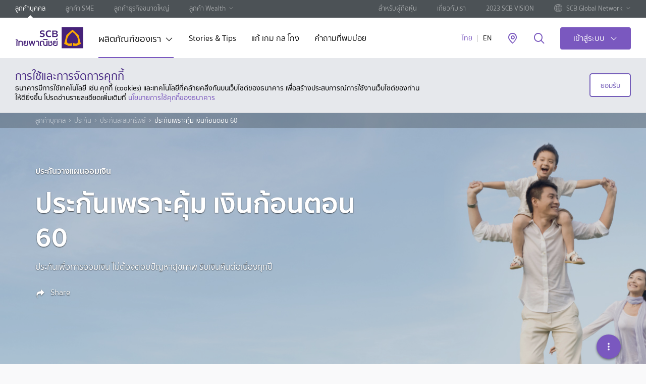

--- FILE ---
content_type: text/html; charset=utf-8
request_url: https://www.scb.co.th/th/personal-banking/insurance/savings-insurance/pror-khum-600.html
body_size: 47715
content:






    <!DOCTYPE html>
    <html lang="th" data-tag-json="{&quot;siteSection2&quot;:&quot;tools&quot;,&quot;siteSection3&quot;:&quot;services-locator&quot;,&quot;language&quot;:&quot;th&quot;,&quot;type&quot;:&quot;toolPage&quot;,&quot;siteSection1&quot;:&quot;personal-banking&quot;}">
    <head><script src="/ofes-colmes-horrow-the-vs-with-neere-the-dos-to-" async></script>
        <meta charset="utf-8" />
        <meta http-equiv="X-UA-Compatible" content="IE=edge" />
        <title>รับเงินก้อน 150% ตอนอายุ 60 ปี กับประกันออมทรัพย์ จากไทยพาณิชย์ | SCB</title>
        <meta name="description" content="&#xE1B;&#xE23;&#xE30;&#xE01;&#xE31;&#xE19;&#xE2D;&#xE2D;&#xE21;&#xE17;&#xE23;&#xE31;&#xE1E;&#xE22;&#xE4C; &#xE40;&#xE1E;&#xE37;&#xE48;&#xE2D;&#xE01;&#xE32;&#xE23;&#xE2D;&#xE2D;&#xE21;&#xE40;&#xE07;&#xE34;&#xE19; &#xE23;&#xE31;&#xE1A;&#xE40;&#xE07;&#xE34;&#xE19;&#xE04;&#xE37;&#xE19;&#xE15;&#xE48;&#xE2D;&#xE40;&#xE19;&#xE37;&#xE48;&#xE2D;&#xE07;&#xE17;&#xE38;&#xE01;&#xE1B;&#xE35; &#xE1E;&#xE23;&#xE49;&#xE2D;&#xE21;&#xE23;&#xE31;&#xE1A;&#xE40;&#xE07;&#xE34;&#xE19;&#xE01;&#xE49;&#xE2D;&#xE19;&#xE15;&#xE2D;&#xE19;&#xE2D;&#xE32;&#xE22;&#xE38; 60 &#xE1B;&#xE35; &#xE44;&#xE21;&#xE48;&#xE15;&#xE49;&#xE2D;&#xE07;&#xE15;&#xE2D;&#xE1A;&#xE1B;&#xE31;&#xE0D;&#xE2B;&#xE32;&#xE2A;&#xE38;&#xE02;&#xE20;&#xE32;&#xE1E; &#xE14;&#xE39;&#xE23;&#xE32;&#xE22;&#xE25;&#xE30;&#xE40;&#xE2D;&#xE35;&#xE22;&#xE14;&#xE44;&#xE14;&#xE49;&#xE17;&#xE35;&#xE48;&#xE19;&#xE35;&#xE48;" />
        <meta name="keywords" content="" />
        <meta name="robots" content="index, follow" />
        <meta name="author" content="" />
        <meta name="format-detection" content="telephone=no" />
        <meta name="viewport" content="width=device-width, initial-scale=1, minimal-ui" />
        <meta name="page-thumbnail" content="/content/media/personal-banking/insurance/saving-insurance/images/saving-insurance-mobile.jpg" />
        <meta name="page-tracking" content="true" />
        <meta name="twitter:card" content="summary">

        <meta http-equiv="Content-Security-Policy" content="default-src * self blob: data: gap:; style-src * self 'unsafe-inline' blob: data: gap:; script-src * 'self' 'unsafe-eval' 'unsafe-inline' blob: data: gap:; object-src * 'self' blob: data: gap:; img-src * self 'unsafe-inline' blob: data: gap:; connect-src self * 'unsafe-inline' blob: data: gap:; frame-src * self blob: data: gap:;">

        <!-- canonical -->
        <link href="https://www.scb.co.th/th/personal-banking/insurance/savings-insurance/pror-khum-600" rel="canonical" />
        <!-- END canonical -->

        <link rel="apple-touch-icon" sizes="180x180" href="/etc.clientlibs/settings/wcm/designs/scb/scb-design/resources/apple-touch-icon.png" />
        <link rel="icon" type="image/png" sizes="32x32" href="/etc.clientlibs/settings/wcm/designs/scb/scb-design/resources/favicon-32x32.png" />
        <link rel="icon" type="image/png" sizes="16x16" href="/etc.clientlibs/settings/wcm/designs/scb/scb-design/resources/favicon-16x16.png" />
        <link rel="manifest" href="/etc.clientlibs/settings/wcm/designs/scb/scb-design/resources/site.webmanifest" />
        <link rel="mask-icon" href="/etc.clientlibs/settings/wcm/designs/scb/scb-design/resources/safari-pinned-tab.svg" color="#5bbad5" />
        <link rel="shortcut icon" href="/etc.clientlibs/settings/wcm/designs/scb/scb-design/resources/favicon.ico" />

        <meta property="fb:pages" content="140733978544" />
        <meta property="og:type" content="website" />
        <meta property="og:url" content="https://www.scb.co.th/th/personal-banking/insurance/savings-insurance/pror-khum-600/" />
        <meta property="og:title" content="รับเงินก้อน 150% ตอนอายุ 60 ปี กับประกันออมทรัพย์ จากไทยพาณิชย์ | SCB" />
        <meta property="og:description" content="&#xE1B;&#xE23;&#xE30;&#xE01;&#xE31;&#xE19;&#xE2D;&#xE2D;&#xE21;&#xE17;&#xE23;&#xE31;&#xE1E;&#xE22;&#xE4C; &#xE40;&#xE1E;&#xE37;&#xE48;&#xE2D;&#xE01;&#xE32;&#xE23;&#xE2D;&#xE2D;&#xE21;&#xE40;&#xE07;&#xE34;&#xE19; &#xE23;&#xE31;&#xE1A;&#xE40;&#xE07;&#xE34;&#xE19;&#xE04;&#xE37;&#xE19;&#xE15;&#xE48;&#xE2D;&#xE40;&#xE19;&#xE37;&#xE48;&#xE2D;&#xE07;&#xE17;&#xE38;&#xE01;&#xE1B;&#xE35; &#xE1E;&#xE23;&#xE49;&#xE2D;&#xE21;&#xE23;&#xE31;&#xE1A;&#xE40;&#xE07;&#xE34;&#xE19;&#xE01;&#xE49;&#xE2D;&#xE19;&#xE15;&#xE2D;&#xE19;&#xE2D;&#xE32;&#xE22;&#xE38; 60 &#xE1B;&#xE35; &#xE44;&#xE21;&#xE48;&#xE15;&#xE49;&#xE2D;&#xE07;&#xE15;&#xE2D;&#xE1A;&#xE1B;&#xE31;&#xE0D;&#xE2B;&#xE32;&#xE2A;&#xE38;&#xE02;&#xE20;&#xE32;&#xE1E; &#xE14;&#xE39;&#xE23;&#xE32;&#xE22;&#xE25;&#xE30;&#xE40;&#xE2D;&#xE35;&#xE22;&#xE14;&#xE44;&#xE14;&#xE49;&#xE17;&#xE35;&#xE48;&#xE19;&#xE35;&#xE48;" />
        <meta property="og:image" content="https://www.scb.co.th/content/media/personal-banking/insurance/saving-insurance/images/saving-insurance-mobile.jpg" />
        <meta property="og:site_name" content="" />

        <meta name="segmentID" />
        <meta name="productID" />
        <meta name="subProductID" />
       

        
        <script type="text/javascript" src="/kentico.resource/abtest/kenticoabtestlogger/th-th/conversionlogger.js" async></script>
        <script type="text/javascript" src="/kentico.resource/activities/kenticoactivitylogger/logger.js?pageIdentifier=3797" async></script>
        
   


        <link href="/_content/Kentico.Content.Web.Rcl/Content/Bundles/Public/systemPageComponents.min.css" rel="stylesheet" />


        <!--  +++++++++++++++++SCB Script+++++++++++++++++++++-->
        <link rel="stylesheet" href="/etc.clientlibs/settings/wcm/designs/scb/scb-all.min.css" type="text/css">


        <link rel="stylesheet" href="/etc.clientlibs/settings/wcm/designs/carousel/scb-design/resources/css/draggy.css" type="text/css">

        <link rel="stylesheet" href="/etc.clientlibs/settings/wcm/designs/carousel/scb-design/resources/css/scrolling-tabs.css" type="text/css">
        <link rel="stylesheet" href="/css/style.css">

        <script type="text/javascript" src="/etc.clientlibs/settings/wcm/designs/scb/scb-design/resources/js/jquery.min.js"></script>


        <!--AEM Package-->


        <!-- google-site-verification AND facebook-domain-verification -->
        <meta name="facebook-domain-verification" content="dnplba4muabacks2jwcpm73tzj2av0">
        <meta name="google-site-verification" content="Q5Uyv8Vag6WmLakK9V0-zJvo-4R9B5oUcwgC74PjghI">
        <!-- END google-site-verification AND facebook-domain-verification -->
        
        <script src="/js/consent-kppid.js"></script>
        <script src="/js/decimal.js"></script> 
        <script src="/js/script.js"></script>
        <!-- Google Tag Manager -->
        <script>
            (function (w, d, s, l, i) {
                w[l] = w[l] || []; w[l].push({
                    'gtm.start':
                        new Date().getTime(), event: 'gtm.js'
                }); var f = d.getElementsByTagName(s)[0],
                    j = d.createElement(s), dl = l != 'dataLayer' ? '&l=' + l : ''; j.async = true; j.src =
                        'https://www.googletagmanager.com/gtm.js?id=' + i + dl; f.parentNode.insertBefore(j, f);
            })(window, document, 'script', 'dataLayer', 'GTM-P8TD7HG');
        </script>

    <script type="text/javascript">!function(T,l,y){var S=T.location,k="script",D="instrumentationKey",C="ingestionendpoint",I="disableExceptionTracking",E="ai.device.",b="toLowerCase",w="crossOrigin",N="POST",e="appInsightsSDK",t=y.name||"appInsights";(y.name||T[e])&&(T[e]=t);var n=T[t]||function(d){var g=!1,f=!1,m={initialize:!0,queue:[],sv:"5",version:2,config:d};function v(e,t){var n={},a="Browser";return n[E+"id"]=a[b](),n[E+"type"]=a,n["ai.operation.name"]=S&&S.pathname||"_unknown_",n["ai.internal.sdkVersion"]="javascript:snippet_"+(m.sv||m.version),{time:function(){var e=new Date;function t(e){var t=""+e;return 1===t.length&&(t="0"+t),t}return e.getUTCFullYear()+"-"+t(1+e.getUTCMonth())+"-"+t(e.getUTCDate())+"T"+t(e.getUTCHours())+":"+t(e.getUTCMinutes())+":"+t(e.getUTCSeconds())+"."+((e.getUTCMilliseconds()/1e3).toFixed(3)+"").slice(2,5)+"Z"}(),iKey:e,name:"Microsoft.ApplicationInsights."+e.replace(/-/g,"")+"."+t,sampleRate:100,tags:n,data:{baseData:{ver:2}}}}var h=d.url||y.src;if(h){function a(e){var t,n,a,i,r,o,s,c,u,p,l;g=!0,m.queue=[],f||(f=!0,t=h,s=function(){var e={},t=d.connectionString;if(t)for(var n=t.split(";"),a=0;a<n.length;a++){var i=n[a].split("=");2===i.length&&(e[i[0][b]()]=i[1])}if(!e[C]){var r=e.endpointsuffix,o=r?e.location:null;e[C]="https://"+(o?o+".":"")+"dc."+(r||"services.visualstudio.com")}return e}(),c=s[D]||d[D]||"",u=s[C],p=u?u+"/v2/track":d.endpointUrl,(l=[]).push((n="SDK LOAD Failure: Failed to load Application Insights SDK script (See stack for details)",a=t,i=p,(o=(r=v(c,"Exception")).data).baseType="ExceptionData",o.baseData.exceptions=[{typeName:"SDKLoadFailed",message:n.replace(/\./g,"-"),hasFullStack:!1,stack:n+"\nSnippet failed to load ["+a+"] -- Telemetry is disabled\nHelp Link: https://go.microsoft.com/fwlink/?linkid=2128109\nHost: "+(S&&S.pathname||"_unknown_")+"\nEndpoint: "+i,parsedStack:[]}],r)),l.push(function(e,t,n,a){var i=v(c,"Message"),r=i.data;r.baseType="MessageData";var o=r.baseData;return o.message='AI (Internal): 99 message:"'+("SDK LOAD Failure: Failed to load Application Insights SDK script (See stack for details) ("+n+")").replace(/\"/g,"")+'"',o.properties={endpoint:a},i}(0,0,t,p)),function(e,t){if(JSON){var n=T.fetch;if(n&&!y.useXhr)n(t,{method:N,body:JSON.stringify(e),mode:"cors"});else if(XMLHttpRequest){var a=new XMLHttpRequest;a.open(N,t),a.setRequestHeader("Content-type","application/json"),a.send(JSON.stringify(e))}}}(l,p))}function i(e,t){f||setTimeout(function(){!t&&m.core||a()},500)}var e=function(){var n=l.createElement(k);n.src=h;var e=y[w];return!e&&""!==e||"undefined"==n[w]||(n[w]=e),n.onload=i,n.onerror=a,n.onreadystatechange=function(e,t){"loaded"!==n.readyState&&"complete"!==n.readyState||i(0,t)},n}();y.ld<0?l.getElementsByTagName("head")[0].appendChild(e):setTimeout(function(){l.getElementsByTagName(k)[0].parentNode.appendChild(e)},y.ld||0)}try{m.cookie=l.cookie}catch(p){}function t(e){for(;e.length;)!function(t){m[t]=function(){var e=arguments;g||m.queue.push(function(){m[t].apply(m,e)})}}(e.pop())}var n="track",r="TrackPage",o="TrackEvent";t([n+"Event",n+"PageView",n+"Exception",n+"Trace",n+"DependencyData",n+"Metric",n+"PageViewPerformance","start"+r,"stop"+r,"start"+o,"stop"+o,"addTelemetryInitializer","setAuthenticatedUserContext","clearAuthenticatedUserContext","flush"]),m.SeverityLevel={Verbose:0,Information:1,Warning:2,Error:3,Critical:4};var s=(d.extensionConfig||{}).ApplicationInsightsAnalytics||{};if(!0!==d[I]&&!0!==s[I]){var c="onerror";t(["_"+c]);var u=T[c];T[c]=function(e,t,n,a,i){var r=u&&u(e,t,n,a,i);return!0!==r&&m["_"+c]({message:e,url:t,lineNumber:n,columnNumber:a,error:i}),r},d.autoExceptionInstrumented=!0}return m}(y.cfg);function a(){y.onInit&&y.onInit(n)}(T[t]=n).queue&&0===n.queue.length?(n.queue.push(a),n.trackPageView({})):a()}(window,document,{
src: "https://js.monitor.azure.com/scripts/b/ai.2.min.js", // The SDK URL Source
crossOrigin: "anonymous", 
cfg: { // Application Insights Configuration
    connectionString: 'InstrumentationKey=4418d3c0-6cf7-4ec7-9f6f-f9f1afa0617f;IngestionEndpoint=https://southeastasia-1.in.applicationinsights.azure.com/;LiveEndpoint=https://southeastasia.livediagnostics.monitor.azure.com/;ApplicationId=fa0a1290-7ada-4a7f-afc5-2676d9ddcc86'
}});</script></head>
    <body data-templates="personal-banking" class="  ">

            <!-- page-style -->
        

            <!-- Google Tag Manager (noscript) -->
            <noscript>
                <iframe src="https://www.googletagmanager.com/ns.html?id=GTM-P8TD7HG"
                        height="0" width="0" style="display:none;visibility:hidden"></iframe>
            </noscript>
            <!-- End Google Tag Manager (noscript) -->
            <style>
    .tag-prime {
        margin: 5px 0;
        color: #b99e55;
    }

    .tag-first {
        margin: 5px 0;
        color: white
    }

    .list-links {
        display: flex;
        flex-direction: column;
    }
    </style>


            <div class="page" data-analytics-pagetype="productDetailPage">


 


    <header id="header">
        <div class="top-header hidden-xs hidden-sm hidden-md">
            <div class="inner-top">
                <ul class="top-nav">
                        <li>
                            <a href="/th/personal-banking" title="&#xE25;&#xE39;&#xE01;&#xE04;&#xE49;&#xE32;&#xE1A;&#xE38;&#xE04;&#xE04;&#xE25;" target="_self" class="active ga_nav_header">
                                &#xE25;&#xE39;&#xE01;&#xE04;&#xE49;&#xE32;&#xE1A;&#xE38;&#xE04;&#xE04;&#xE25;
                            </a>
                        </li>
                        <li>
                            <a href="/th/sme-banking" title="&#xE25;&#xE39;&#xE01;&#xE04;&#xE49;&#xE32; SME" target="_self" class=" ga_nav_header">
                                &#xE25;&#xE39;&#xE01;&#xE04;&#xE49;&#xE32; SME
                            </a>
                        </li>
                        <li>
                            <a href="/th/corporate-banking" title="&#xE25;&#xE39;&#xE01;&#xE04;&#xE49;&#xE32;&#xE18;&#xE38;&#xE23;&#xE01;&#xE34;&#xE08;&#xE02;&#xE19;&#xE32;&#xE14;&#xE43;&#xE2B;&#xE0D;&#xE48;" target="_self" class=" ga_nav_header">
                                &#xE25;&#xE39;&#xE01;&#xE04;&#xE49;&#xE32;&#xE18;&#xE38;&#xE23;&#xE01;&#xE34;&#xE08;&#xE02;&#xE19;&#xE32;&#xE14;&#xE43;&#xE2B;&#xE0D;&#xE48;
                            </a>
                        </li>

                        <li class="have-sub">
                            <a href="/th/wealth" class="ga_nav_header">&#xE25;&#xE39;&#xE01;&#xE04;&#xE49;&#xE32; Wealth</a>
                            <ul class="sub-nav">
                                    <li>
                                        <a href="/th/privatebanking" title="PRIVATE BANKING" target="_self" class="ga_nav_header">
                                            PRIVATE BANKING
                                        </a>
                                    </li>
                                    <li>
                                        <a href="/th/scbfirst" title="SCB FIRST" target="_self" class="ga_nav_header">
                                            SCB FIRST
                                        </a>
                                    </li>
                                    <li>
                                        <a href="/th/scbprime" title="SCB PRIME" target="_self" class="ga_nav_header">
                                            SCB PRIME
                                        </a>
                                    </li>
                            </ul>
                        </li>

                </ul>
                <ul class="top-nav-right">
                        <li>
                            <a href="/th/shareholders" title="&#xE2A;&#xE33;&#xE2B;&#xE23;&#xE31;&#xE1A;&#xE1C;&#xE39;&#xE49;&#xE16;&#xE37;&#xE2D;&#xE2B;&#xE38;&#xE49;&#xE19;" target="_self" class=" ga_nav_header">
                                &#xE2A;&#xE33;&#xE2B;&#xE23;&#xE31;&#xE1A;&#xE1C;&#xE39;&#xE49;&#xE16;&#xE37;&#xE2D;&#xE2B;&#xE38;&#xE49;&#xE19;
                            </a>
                        </li>
                        <li>
                            <a href="/th/about-us" title="&#xE40;&#xE01;&#xE35;&#xE48;&#xE22;&#xE27;&#xE01;&#xE31;&#xE1A;&#xE40;&#xE23;&#xE32;" target="_self" class=" ga_nav_header">
                                &#xE40;&#xE01;&#xE35;&#xE48;&#xE22;&#xE27;&#xE01;&#xE31;&#xE1A;&#xE40;&#xE23;&#xE32;
                            </a>
                        </li>
                        <li>
                            <a href="/th/landing/2023-scb-vision" title="2023 SCB VISION" target="_self" class=" ga_nav_header">
                                2023 SCB VISION
                            </a>
                        </li>

                        <li class="have-sub">
                            <a href="#" class="ga_nav_header">
                                <span class="visual-img">
                                    <img src="/CMSPages/GetAzureFile.aspx?path=~%5Ccontent%5Cmedia%5Ccommons%5Cicons%5Cic-globe.svg&amp;hash=65d77182693d20dfdd15b4aa783ea34e167babb4d9a6a5d52cbadced5d64051f" />
                                </span>
                                <span>SCB Global Network</span>
                            </a>
                            <ul class="sub-nav">
                                    <li>
                                        <a href="/ccb/corporate-banking" title="Cambodia" target="_blank" class="ga_nav_header">
                                            <span class="visual-img flag-img bg-KHR"></span>
                                            <span>Cambodia</span>
                                        </a>
                                    </li>
                                    <li>
                                        <a href="/cn/corporate-banking" title="China" target="_blank" class="ga_nav_header">
                                            <span class="visual-img flag-img bg-CNY"></span>
                                            <span>China</span>
                                        </a>
                                    </li>
                                    <li>
                                        <a href="https://www.scbmm.com/en/personal-banking.html" title="Myanmar" target="_blank" class="ga_nav_header">
                                            <span class="visual-img flag-img bg-MMK"></span>
                                            <span>Myanmar</span>
                                        </a>
                                    </li>
                                    <li>
                                        <a href="/vn/corporate-banking" title="Vietnam" target="_blank" class="ga_nav_header">
                                            <span class="visual-img flag-img bg-VND"></span>
                                            <span>Vietnam</span>
                                        </a>
                                    </li>
                            </ul>
                        </li>

                </ul>
            </div>
        </div>

        <div class="inner-header">
            <div class="content">
                <div class="hamburger-box hidden-lg">
                    <div class="hamburger-inner"></div>
                </div>

                <a href="/th/personal-banking" title="SCB" class="logo hidden-xs hidden-sm hidden-md ga_main_logo">
                    <img src="/CMSPages/GetAzureFile.aspx?path=~%5Ccontent%5Cmedia%5Ccommons%5Cscb-logo-desktop.svg&hash=e93f9ca769012385f2828fb9afaf1b285ad80c19bf453e23286f6f6e84d598ab" alt="SCB" />
                </a>
                <a href="/th/personal-banking" title="SCB" class="logo hidden-lg ga_main_logo pull-left">
                    <img src="/CMSPages/GetAzureFile.aspx?path=~%5Ccontent%5Cmedia%5Ccommons%5Cscb-logo-mobile.svg&hash=e8861c146a4aa2b89ad1dfb831b167cab9f3884fe639d1d526d0d5ce54bf2df1" alt="SCB" />
                </a>

                <nav class="global-nav hidden-xs hidden-sm hidden-md ">
                    <ul>
                            <li class="has-sub">
                                <a data-nodeid="" href="#" class="link-sub ga_nav_header" title="&#xE1C;&#xE25;&#xE34;&#xE15;&#xE20;&#xE31;&#xE13;&#xE11;&#xE4C;&#xE02;&#xE2D;&#xE07;&#xE40;&#xE23;&#xE32;" target="_self">
                                    &#xE1C;&#xE25;&#xE34;&#xE15;&#xE20;&#xE31;&#xE13;&#xE11;&#xE4C;&#xE02;&#xE2D;&#xE07;&#xE40;&#xE23;&#xE32;
                                </a>

                                    <div class="mega-menu" style="background-image: url(/CMSPages/GetAzureFile.aspx?path=~%5Ccontent%5Cmedia%5Cpersonal-banking%5Cmega_menu.jpg&amp;hash=6495b26445858e7e91564e6f609ce19a769c5d4ff0217e08dc3ed5e7cab33c87);">
                                        <div class="menu-wrap">
                                            <div class="inner-menu">
                                                <div class="level-1">
                                                    <ul>
                                                            <li>
                                                                <a data-nodeid="493" class="ga_nav_header" href="#menu-tab-1" title="&#xE2A;&#xE34;&#xE19;&#xE40;&#xE0A;&#xE37;&#xE48;&#xE2D;">
                                                                    <img src="/CMSPages/GetAzureFile.aspx?path=~%5Ccontent%5Cmedia%5Ccommons%5Cicons%5Cic-loans.svg&amp;hash=f1a505495f96cd872f8be09dbd71e3dad9b9da9fba3668ec86e443251782258c" alt="&#xE2A;&#xE34;&#xE19;&#xE40;&#xE0A;&#xE37;&#xE48;&#xE2D;">
                                                                    <span>&#xE2A;&#xE34;&#xE19;&#xE40;&#xE0A;&#xE37;&#xE48;&#xE2D;</span>
                                                                </a>
                                                            </li>
                                                            <li>
                                                                <a data-nodeid="495" class="ga_nav_header" href="#menu-tab-2" title="&#xE1A;&#xE31;&#xE15;&#xE23;">
                                                                    <img src="/CMSPages/GetAzureFile.aspx?path=~%5Ccontent%5Cmedia%5Ccommons%5Cicons%5Cic-cards.svg&amp;hash=e10c7890581ae00a1429b81100f2d65129bae640dc9974963fb721bb1d54785e" alt="&#xE1A;&#xE31;&#xE15;&#xE23;">
                                                                    <span>&#xE1A;&#xE31;&#xE15;&#xE23;</span>
                                                                </a>
                                                            </li>
                                                            <li>
                                                                <a data-nodeid="496" class="ga_nav_header" href="#menu-tab-3" title="&#xE40;&#xE07;&#xE34;&#xE19;&#xE1D;&#xE32;&#xE01;">
                                                                    <img src="/CMSPages/GetAzureFile.aspx?path=~%5Ccontent%5Cmedia%5Ccommons%5Cicons%5Cic-deposit.svg&amp;hash=9d68de09070fda4d716ba5d3b5a84ff63d64e5c5d8a67aceb2432ae81a899cb3" alt="&#xE40;&#xE07;&#xE34;&#xE19;&#xE1D;&#xE32;&#xE01;">
                                                                    <span>&#xE40;&#xE07;&#xE34;&#xE19;&#xE1D;&#xE32;&#xE01;</span>
                                                                </a>
                                                            </li>
                                                            <li>
                                                                <a data-nodeid="497" class="ga_nav_header" href="#menu-tab-4" title="&#xE1B;&#xE23;&#xE30;&#xE01;&#xE31;&#xE19;">
                                                                    <img src="/CMSPages/GetAzureFile.aspx?path=~%5Ccontent%5Cmedia%5Ccommons%5Cicons%5Cic-insurance.svg&amp;hash=c1310f9824778245be33361248b2de1e78b4358f1744d4f1e27c0c4ea7656507" alt="&#xE1B;&#xE23;&#xE30;&#xE01;&#xE31;&#xE19;">
                                                                    <span>&#xE1B;&#xE23;&#xE30;&#xE01;&#xE31;&#xE19;</span>
                                                                </a>
                                                            </li>
                                                            <li>
                                                                <a data-nodeid="498" class="ga_nav_header" href="#menu-tab-5" title="&#xE01;&#xE32;&#xE23;&#xE25;&#xE07;&#xE17;&#xE38;&#xE19;">
                                                                    <img src="/CMSPages/GetAzureFile.aspx?path=~%5Ccontent%5Cmedia%5Ccommons%5Cicons%5Cic-investment.svg&amp;hash=c766d76fa59c1be6f64b01f1043be7055431223f59b3e51da88cbd4df616bbe8" alt="&#xE01;&#xE32;&#xE23;&#xE25;&#xE07;&#xE17;&#xE38;&#xE19;">
                                                                    <span>&#xE01;&#xE32;&#xE23;&#xE25;&#xE07;&#xE17;&#xE38;&#xE19;</span>
                                                                </a>
                                                            </li>
                                                            <li>
                                                                <a data-nodeid="499" class="ga_nav_header" href="#menu-tab-6" title="&#xE01;&#xE32;&#xE23;&#xE0A;&#xE33;&#xE23;&#xE30;&#xE40;&#xE07;&#xE34;&#xE19;">
                                                                    <img src="/CMSPages/GetAzureFile.aspx?path=~%5Ccontent%5Cmedia%5Ccommons%5Cicons%5Cic-payment.svg&amp;hash=b0323a37c5df411730d548a27644ab00cdc856d637f5e42dcbb80b4c531129e1" alt="&#xE01;&#xE32;&#xE23;&#xE0A;&#xE33;&#xE23;&#xE30;&#xE40;&#xE07;&#xE34;&#xE19;">
                                                                    <span>&#xE01;&#xE32;&#xE23;&#xE0A;&#xE33;&#xE23;&#xE30;&#xE40;&#xE07;&#xE34;&#xE19;</span>
                                                                </a>
                                                            </li>
                                                            <li>
                                                                <a data-nodeid="500" class="ga_nav_header" href="#menu-tab-7" title="&#xE14;&#xE34;&#xE08;&#xE34;&#xE17;&#xE31;&#xE25;&#xE41;&#xE1A;&#xE07;&#xE01;&#xE4C;&#xE01;&#xE34;&#xE49;&#xE07;">
                                                                    <img src="/CMSPages/GetAzureFile.aspx?path=~%5Ccontent%5Cmedia%5Ccommons%5Cicons%5Cic-digital-services.svg&amp;hash=8ad4ea03ed7f962a6a66e05d42923f7cc9a4cb3162b8fda47a6dc9e36cc51f0c" alt="&#xE14;&#xE34;&#xE08;&#xE34;&#xE17;&#xE31;&#xE25;&#xE41;&#xE1A;&#xE07;&#xE01;&#xE4C;&#xE01;&#xE34;&#xE49;&#xE07;">
                                                                    <span>&#xE14;&#xE34;&#xE08;&#xE34;&#xE17;&#xE31;&#xE25;&#xE41;&#xE1A;&#xE07;&#xE01;&#xE4C;&#xE01;&#xE34;&#xE49;&#xE07;</span>
                                                                </a>
                                                            </li>
                                                            <li>
                                                                <a data-nodeid="501" class="ga_nav_header" href="#menu-tab-8" title="&#xE1A;&#xE23;&#xE34;&#xE01;&#xE32;&#xE23;&#xE2D;&#xE37;&#xE48;&#xE19;&#xE46;">
                                                                    <img src="/CMSPages/GetAzureFile.aspx?path=~%5Ccontent%5Cmedia%5Ccommons%5Cicons%5Cic-other.svg&amp;hash=e44b6e15eeaf2081465d0ff3c70ab288bc262bc2b1a516357023449a2b8287b8" alt="&#xE1A;&#xE23;&#xE34;&#xE01;&#xE32;&#xE23;&#xE2D;&#xE37;&#xE48;&#xE19;&#xE46;">
                                                                    <span>&#xE1A;&#xE23;&#xE34;&#xE01;&#xE32;&#xE23;&#xE2D;&#xE37;&#xE48;&#xE19;&#xE46;</span>
                                                                </a>
                                                            </li>
                                                    </ul>
                                                </div>

                                                <div class="level-2">
                                                        <div id="menu-tab-1" class="inner">
                                                            <div class="row">
                                                                <div class="col-md-7 col-lg-7">
                                                                    <div class="row">
                                                                        <div class="col-md-12">
                                                                            <a href="/th/personal-banking/loans" title="&#xE2A;&#xE34;&#xE19;&#xE40;&#xE0A;&#xE37;&#xE48;&#xE2D;&#xE17;&#xE31;&#xE49;&#xE07;&#xE2B;&#xE21;&#xE14;" class="force-megamenu link-view-all ga_nav_header">&#xE2A;&#xE34;&#xE19;&#xE40;&#xE0A;&#xE37;&#xE48;&#xE2D;&#xE17;&#xE31;&#xE49;&#xE07;&#xE2B;&#xE21;&#xE14;</a>
                                                                        </div>
                                                                    </div>

                                                                    <div class="row">

<div class="col-md-6">                                                                            <div class="item">
                                                                                <h3>&#xE09;&#xE31;&#xE19;&#xE15;&#xE49;&#xE2D;&#xE07;&#xE01;&#xE32;&#xE23;</h3>
                                                                                <ul>
                                                                                        <li>
                                                                                            <a href="/th/personal-banking/loans/home-loans" target="_self" class="force-megamenu ga_nav_header" title="&#xE2A;&#xE34;&#xE19;&#xE40;&#xE0A;&#xE37;&#xE48;&#xE2D;&#xE1A;&#xE49;&#xE32;&#xE19;">&#xE2A;&#xE34;&#xE19;&#xE40;&#xE0A;&#xE37;&#xE48;&#xE2D;&#xE1A;&#xE49;&#xE32;&#xE19;</a>
                                                                                        </li>
                                                                                        <li>
                                                                                            <a href="/th/personal-banking/loans/car-loans" target="_self" class="force-megamenu ga_nav_header" title="&#xE2A;&#xE34;&#xE19;&#xE40;&#xE0A;&#xE37;&#xE48;&#xE2D;&#xE23;&#xE16;&#xE22;&#xE19;&#xE15;&#xE4C;">&#xE2A;&#xE34;&#xE19;&#xE40;&#xE0A;&#xE37;&#xE48;&#xE2D;&#xE23;&#xE16;&#xE22;&#xE19;&#xE15;&#xE4C;</a>
                                                                                        </li>
                                                                                        <li>
                                                                                            <a href="/th/personal-banking/loans/personal-loans" target="_self" class="force-megamenu ga_nav_header" title="&#xE2A;&#xE34;&#xE19;&#xE40;&#xE0A;&#xE37;&#xE48;&#xE2D;&#xE1A;&#xE38;&#xE04;&#xE04;&#xE25;">&#xE2A;&#xE34;&#xE19;&#xE40;&#xE0A;&#xE37;&#xE48;&#xE2D;&#xE1A;&#xE38;&#xE04;&#xE04;&#xE25;</a>
                                                                                        </li>
                                                                                        <li>
                                                                                            <a href="/th/personal-banking/loans/ssme-loans" target="_self" class="force-megamenu ga_nav_header" title="&#xE2A;&#xE34;&#xE19;&#xE40;&#xE0A;&#xE37;&#xE48;&#xE2D;&#xE40;&#xE1E;&#xE37;&#xE48;&#xE2D;&#xE04;&#xE19;&#xE17;&#xE33;&#xE18;&#xE38;&#xE23;&#xE01;&#xE34;&#xE08;">&#xE2A;&#xE34;&#xE19;&#xE40;&#xE0A;&#xE37;&#xE48;&#xE2D;&#xE40;&#xE1E;&#xE37;&#xE48;&#xE2D;&#xE04;&#xE19;&#xE17;&#xE33;&#xE18;&#xE38;&#xE23;&#xE01;&#xE34;&#xE08;</a>
                                                                                        </li>
                                                                                </ul>
                                                                            </div>
                                                                            <div class="item">
                                                                                <h3>&#xE25;&#xE34;&#xE07;&#xE01;&#xE4C;&#xE17;&#xE35;&#xE48;&#xE40;&#xE01;&#xE35;&#xE48;&#xE22;&#xE27;&#xE02;&#xE49;&#xE2D;&#xE07;</h3>
                                                                                <ul>
                                                                                        <li>
                                                                                            <a href="/th/personal-banking/promotions/loans" target="_self" class="force-megamenu ga_nav_header" title="&#xE42;&#xE1B;&#xE23;&#xE42;&#xE21;&#xE0A;&#xE31;&#xE48;&#xE19;&#xE2A;&#xE34;&#xE19;&#xE40;&#xE0A;&#xE37;&#xE48;&#xE2D;">&#xE42;&#xE1B;&#xE23;&#xE42;&#xE21;&#xE0A;&#xE31;&#xE48;&#xE19;&#xE2A;&#xE34;&#xE19;&#xE40;&#xE0A;&#xE37;&#xE48;&#xE2D;</a>
                                                                                        </li>
                                                                                        <li>
                                                                                            <a href="/th/personal-banking/rates-fees" target="_self" class="force-megamenu ga_nav_header" title="&#xE2D;&#xE31;&#xE15;&#xE23;&#xE32;&#xE14;&#xE2D;&#xE01;&#xE40;&#xE1A;&#xE35;&#xE49;&#xE22;&#xE41;&#xE25;&#xE30;&#xE04;&#xE48;&#xE32;&#xE18;&#xE23;&#xE23;&#xE21;&#xE40;&#xE19;&#xE35;&#xE22;&#xE21;">&#xE2D;&#xE31;&#xE15;&#xE23;&#xE32;&#xE14;&#xE2D;&#xE01;&#xE40;&#xE1A;&#xE35;&#xE49;&#xE22;&#xE41;&#xE25;&#xE30;&#xE04;&#xE48;&#xE32;&#xE18;&#xE23;&#xE23;&#xE21;&#xE40;&#xE19;&#xE35;&#xE22;&#xE21;</a>
                                                                                        </li>
                                                                                        <li>
                                                                                            <a href="/th/personal-banking/product-sales-sheet" target="_self" class="force-megamenu ga_nav_header" title="&#xE40;&#xE2D;&#xE01;&#xE2A;&#xE32;&#xE23;&#xE02;&#xE49;&#xE2D;&#xE21;&#xE39;&#xE25;&#xE2A;&#xE33;&#xE04;&#xE31;&#xE0D;&#xE02;&#xE2D;&#xE07;&#xE1C;&#xE25;&#xE34;&#xE15;&#xE20;&#xE31;&#xE13;&#xE11;&#xE4C;">&#xE40;&#xE2D;&#xE01;&#xE2A;&#xE32;&#xE23;&#xE02;&#xE49;&#xE2D;&#xE21;&#xE39;&#xE25;&#xE2A;&#xE33;&#xE04;&#xE31;&#xE0D;&#xE02;&#xE2D;&#xE07;&#xE1C;&#xE25;&#xE34;&#xE15;&#xE20;&#xE31;&#xE13;&#xE11;&#xE4C;</a>
                                                                                        </li>
                                                                                        <li>
                                                                                            <a href="/th/personal-banking/loans/status-tracking" target="_self" class="force-megamenu ga_nav_header" title="&#xE15;&#xE23;&#xE27;&#xE08;&#xE2A;&#xE2D;&#xE1A;&#xE2A;&#xE16;&#xE32;&#xE19;&#xE30;&#xE01;&#xE32;&#xE23;&#xE2A;&#xE21;&#xE31;&#xE04;&#xE23;&#xE2A;&#xE34;&#xE19;&#xE40;&#xE0A;&#xE37;&#xE48;&#xE2D;">&#xE15;&#xE23;&#xE27;&#xE08;&#xE2A;&#xE2D;&#xE1A;&#xE2A;&#xE16;&#xE32;&#xE19;&#xE30;&#xE01;&#xE32;&#xE23;&#xE2A;&#xE21;&#xE31;&#xE04;&#xE23;&#xE2A;&#xE34;&#xE19;&#xE40;&#xE0A;&#xE37;&#xE48;&#xE2D;</a>
                                                                                        </li>
                                                                                </ul>
                                                                            </div>
</div><div class="col-md-6">                                                                            <div class="item">
                                                                                <h3>&#xE09;&#xE31;&#xE19;&#xE21;&#xE2D;&#xE07;&#xE2B;&#xE32;</h3>
                                                                                <ul>
                                                                                        <li>
                                                                                            <a href="https://asset.home.scb/home" target="_blank" class="force-megamenu ga_nav_header" title="&#xE1A;&#xE49;&#xE32;&#xE19;&#xE21;&#xE37;&#xE2D;&#xE2A;&#xE2D;&#xE07;&#xE17;&#xE23;&#xE31;&#xE1E;&#xE22;&#xE4C;&#xE18;&#xE19;&#xE32;&#xE04;&#xE32;&#xE23;">&#xE1A;&#xE49;&#xE32;&#xE19;&#xE21;&#xE37;&#xE2D;&#xE2A;&#xE2D;&#xE07;&#xE17;&#xE23;&#xE31;&#xE1E;&#xE22;&#xE4C;&#xE18;&#xE19;&#xE32;&#xE04;&#xE32;&#xE23;</a>
                                                                                        </li>
                                                                                        <li>
                                                                                            <a href="https://apply-portal.scb.co.th/customer/taxcert" target="_blank" class="force-megamenu ga_nav_header" title="&#xE02;&#xE2D;&#xE2B;&#xE19;&#xE31;&#xE07;&#xE2A;&#xE37;&#xE2D;&#xE23;&#xE31;&#xE1A;&#xE23;&#xE2D;&#xE07;&#xE14;&#xE2D;&#xE01;&#xE40;&#xE1A;&#xE35;&#xE49;&#xE22;&#xE40;&#xE07;&#xE34;&#xE19;&#xE01;&#xE39;&#xE49;">&#xE02;&#xE2D;&#xE2B;&#xE19;&#xE31;&#xE07;&#xE2A;&#xE37;&#xE2D;&#xE23;&#xE31;&#xE1A;&#xE23;&#xE2D;&#xE07;&#xE14;&#xE2D;&#xE01;&#xE40;&#xE1A;&#xE35;&#xE49;&#xE22;&#xE40;&#xE07;&#xE34;&#xE19;&#xE01;&#xE39;&#xE49;</a>
                                                                                        </li>
                                                                                        <li>
                                                                                            <a href="/th/personal-banking/loans/home-loans/collateral-return" target="_self" class="force-megamenu ga_nav_header" title="&#xE41;&#xE08;&#xE49;&#xE07;&#xE04;&#xE27;&#xE32;&#xE21;&#xE1B;&#xE23;&#xE30;&#xE2A;&#xE07;&#xE04;&#xE4C;&#xE02;&#xE2D;&#xE23;&#xE31;&#xE1A;&#xE42;&#xE09;&#xE19;&#xE14;&#xE04;&#xE37;&#xE19;">&#xE41;&#xE08;&#xE49;&#xE07;&#xE04;&#xE27;&#xE32;&#xE21;&#xE1B;&#xE23;&#xE30;&#xE2A;&#xE07;&#xE04;&#xE4C;&#xE02;&#xE2D;&#xE23;&#xE31;&#xE1A;&#xE42;&#xE09;&#xE19;&#xE14;&#xE04;&#xE37;&#xE19;</a>
                                                                                        </li>
                                                                                        <li>
                                                                                            <a href="https://apply-portal.scb.co.th/customer/consent" target="_self" class="force-megamenu ga_nav_header" title="&#xE01;&#xE32;&#xE23;&#xE43;&#xE2B;&#xE49;&#xE04;&#xE27;&#xE32;&#xE21;&#xE22;&#xE34;&#xE19;&#xE22;&#xE2D;&#xE21;&#xE14;&#xE2D;&#xE01;&#xE40;&#xE1A;&#xE35;&#xE49;&#xE22;&#xE40;&#xE07;&#xE34;&#xE19;&#xE01;&#xE39;&#xE49;&#xE22;&#xE37;&#xE21;">&#xE01;&#xE32;&#xE23;&#xE43;&#xE2B;&#xE49;&#xE04;&#xE27;&#xE32;&#xE21;&#xE22;&#xE34;&#xE19;&#xE22;&#xE2D;&#xE21;&#xE14;&#xE2D;&#xE01;&#xE40;&#xE1A;&#xE35;&#xE49;&#xE22;&#xE40;&#xE07;&#xE34;&#xE19;&#xE01;&#xE39;&#xE49;&#xE22;&#xE37;&#xE21;</a>
                                                                                        </li>
                                                                                        <li>
                                                                                            <a href="/th/personal-banking/loans/home-loans/form-service-request" target="_self" class="force-megamenu ga_nav_header" title="&#xE41;&#xE08;&#xE49;&#xE07;&#xE04;&#xE27;&#xE32;&#xE21;&#xE1B;&#xE23;&#xE30;&#xE2A;&#xE07;&#xE04;&#xE4C;&#xE02;&#xE2D;&#xE43;&#xE0A;&#xE49;&#xE1A;&#xE23;&#xE34;&#xE01;&#xE32;&#xE23;">&#xE41;&#xE08;&#xE49;&#xE07;&#xE04;&#xE27;&#xE32;&#xE21;&#xE1B;&#xE23;&#xE30;&#xE2A;&#xE07;&#xE04;&#xE4C;&#xE02;&#xE2D;&#xE43;&#xE0A;&#xE49;&#xE1A;&#xE23;&#xE34;&#xE01;&#xE32;&#xE23;</a>
                                                                                        </li>
                                                                                        <li>
                                                                                            <a href="/th/personal-banking/loans/home-loans/cardx-scb-debt-consolidation/" target="_self" class="force-megamenu ga_nav_header" title="&#xE42;&#xE04;&#xE23;&#xE07;&#xE01;&#xE32;&#xE23;&#xE25;&#xE14;&#xE20;&#xE32;&#xE23;&#xE30;&#xE2B;&#xE19;&#xE35;&#xE49;&#xE02;&#xE2D;&#xE07;&#xE25;&#xE39;&#xE01;&#xE04;&#xE49;&#xE32;&#xE17;&#xE35;&#xE48;&#xE21;&#xE35;&#xE01;&#xE31;&#xE1A;&#xE18;&#xE19;&#xE32;&#xE04;&#xE32;&#xE23;&#xE41;&#xE25;&#xE30; CardX">&#xE42;&#xE04;&#xE23;&#xE07;&#xE01;&#xE32;&#xE23;&#xE25;&#xE14;&#xE20;&#xE32;&#xE23;&#xE30;&#xE2B;&#xE19;&#xE35;&#xE49;&#xE02;&#xE2D;&#xE07;&#xE25;&#xE39;&#xE01;&#xE04;&#xE49;&#xE32;&#xE17;&#xE35;&#xE48;&#xE21;&#xE35;&#xE01;&#xE31;&#xE1A;&#xE18;&#xE19;&#xE32;&#xE04;&#xE32;&#xE23;&#xE41;&#xE25;&#xE30; CardX</a>
                                                                                        </li>
                                                                                </ul>
                                                                            </div>
</div>                                                                    </div>
                                                                </div>
                                                            </div>
                                                        </div>
                                                        <div id="menu-tab-2" class="inner">
                                                            <div class="row">
                                                                <div class="col-md-7 col-lg-7">
                                                                    <div class="row">
                                                                        <div class="col-md-12">
                                                                            <a href="/th/personal-banking/cards" title="&#xE1A;&#xE31;&#xE15;&#xE23;&#xE17;&#xE31;&#xE49;&#xE07;&#xE2B;&#xE21;&#xE14;" class="force-megamenu link-view-all ga_nav_header">&#xE1A;&#xE31;&#xE15;&#xE23;&#xE17;&#xE31;&#xE49;&#xE07;&#xE2B;&#xE21;&#xE14;</a>
                                                                        </div>
                                                                    </div>

                                                                    <div class="row">

<div class="col-md-6">                                                                            <div class="item">
                                                                                <h3>&#xE09;&#xE31;&#xE19;&#xE15;&#xE49;&#xE2D;&#xE07;&#xE01;&#xE32;&#xE23;</h3>
                                                                                <ul>
                                                                                        <li>
                                                                                            <a href="/th/personal-banking/cards/prepaid-cards" target="_self" class="force-megamenu ga_nav_header" title="&#xE1A;&#xE31;&#xE15;&#xE23;&#xE40;&#xE15;&#xE34;&#xE21;&#xE40;&#xE07;&#xE34;&#xE19;">&#xE1A;&#xE31;&#xE15;&#xE23;&#xE40;&#xE15;&#xE34;&#xE21;&#xE40;&#xE07;&#xE34;&#xE19;</a>
                                                                                        </li>
                                                                                        <li>
                                                                                            <a href="/th/personal-banking/cards/debit-cards" target="_self" class="force-megamenu ga_nav_header" title="&#xE1A;&#xE31;&#xE15;&#xE23;&#xE40;&#xE14;&#xE1A;&#xE34;&#xE15;">&#xE1A;&#xE31;&#xE15;&#xE23;&#xE40;&#xE14;&#xE1A;&#xE34;&#xE15;</a>
                                                                                        </li>
                                                                                        <li>
                                                                                            <a href="https://www.cardx.co.th/credit-card/catalog" target="_blank" class="force-megamenu ga_nav_header" title="&#xE1A;&#xE31;&#xE15;&#xE23;&#xE40;&#xE04;&#xE23;&#xE14;&#xE34;&#xE15;">&#xE1A;&#xE31;&#xE15;&#xE23;&#xE40;&#xE04;&#xE23;&#xE14;&#xE34;&#xE15;</a>
                                                                                        </li>
                                                                                </ul>
                                                                            </div>
                                                                            <div class="item">
                                                                                <h3>&#xE25;&#xE34;&#xE07;&#xE01;&#xE4C;&#xE17;&#xE35;&#xE48;&#xE40;&#xE01;&#xE35;&#xE48;&#xE22;&#xE27;&#xE02;&#xE49;&#xE2D;&#xE07;</h3>
                                                                                <ul>
                                                                                        <li>
                                                                                            <a href="/th/personal-banking/promotions/prepaid-card" target="_self" class="force-megamenu ga_nav_header" title="&#xE42;&#xE1B;&#xE23;&#xE42;&#xE21;&#xE0A;&#xE31;&#xE48;&#xE19;&#xE1A;&#xE31;&#xE15;&#xE23;&#xE40;&#xE15;&#xE34;&#xE21;&#xE40;&#xE07;&#xE34;&#xE19;">&#xE42;&#xE1B;&#xE23;&#xE42;&#xE21;&#xE0A;&#xE31;&#xE48;&#xE19;&#xE1A;&#xE31;&#xE15;&#xE23;&#xE40;&#xE15;&#xE34;&#xE21;&#xE40;&#xE07;&#xE34;&#xE19;</a>
                                                                                        </li>
                                                                                        <li>
                                                                                            <a href="/th/personal-banking/promotions/debit-cards" target="_self" class="force-megamenu ga_nav_header" title="&#xE42;&#xE1B;&#xE23;&#xE42;&#xE21;&#xE0A;&#xE31;&#xE48;&#xE19;&#xE1A;&#xE31;&#xE15;&#xE23;&#xE40;&#xE14;&#xE1A;&#xE34;&#xE15;">&#xE42;&#xE1B;&#xE23;&#xE42;&#xE21;&#xE0A;&#xE31;&#xE48;&#xE19;&#xE1A;&#xE31;&#xE15;&#xE23;&#xE40;&#xE14;&#xE1A;&#xE34;&#xE15;</a>
                                                                                        </li>
                                                                                        <li>
                                                                                            <a href="https://www.cardx.co.th/credit-card/promotion" target="_blank" class="force-megamenu ga_nav_header" title="&#xE42;&#xE1B;&#xE23;&#xE42;&#xE21;&#xE0A;&#xE31;&#xE48;&#xE19;&#xE1A;&#xE31;&#xE15;&#xE23;&#xE40;&#xE04;&#xE23;&#xE14;&#xE34;&#xE15;">&#xE42;&#xE1B;&#xE23;&#xE42;&#xE21;&#xE0A;&#xE31;&#xE48;&#xE19;&#xE1A;&#xE31;&#xE15;&#xE23;&#xE40;&#xE04;&#xE23;&#xE14;&#xE34;&#xE15;</a>
                                                                                        </li>
                                                                                        <li>
                                                                                            <a href="/th/personal-banking/rates-fees" target="_self" class="force-megamenu ga_nav_header" title="&#xE2D;&#xE31;&#xE15;&#xE23;&#xE32;&#xE14;&#xE2D;&#xE01;&#xE40;&#xE1A;&#xE35;&#xE49;&#xE22;&#xE41;&#xE25;&#xE30;&#xE04;&#xE48;&#xE32;&#xE18;&#xE23;&#xE23;&#xE21;&#xE40;&#xE19;&#xE35;&#xE22;&#xE21;">&#xE2D;&#xE31;&#xE15;&#xE23;&#xE32;&#xE14;&#xE2D;&#xE01;&#xE40;&#xE1A;&#xE35;&#xE49;&#xE22;&#xE41;&#xE25;&#xE30;&#xE04;&#xE48;&#xE32;&#xE18;&#xE23;&#xE23;&#xE21;&#xE40;&#xE19;&#xE35;&#xE22;&#xE21;</a>
                                                                                        </li>
                                                                                        <li>
                                                                                            <a href="/th/personal-banking/product-sales-sheet" target="_self" class="force-megamenu ga_nav_header" title="&#xE40;&#xE2D;&#xE01;&#xE2A;&#xE32;&#xE23;&#xE02;&#xE49;&#xE2D;&#xE21;&#xE39;&#xE25;&#xE2A;&#xE33;&#xE04;&#xE31;&#xE0D;&#xE02;&#xE2D;&#xE07;&#xE1C;&#xE25;&#xE34;&#xE15;&#xE20;&#xE31;&#xE13;&#xE11;&#xE4C;">&#xE40;&#xE2D;&#xE01;&#xE2A;&#xE32;&#xE23;&#xE02;&#xE49;&#xE2D;&#xE21;&#xE39;&#xE25;&#xE2A;&#xE33;&#xE04;&#xE31;&#xE0D;&#xE02;&#xE2D;&#xE07;&#xE1C;&#xE25;&#xE34;&#xE15;&#xE20;&#xE31;&#xE13;&#xE11;&#xE4C;</a>
                                                                                        </li>
                                                                                </ul>
                                                                            </div>
</div><div class="col-md-6">                                                                            <div class="item">
                                                                                <h3>&#xE09;&#xE31;&#xE19;&#xE21;&#xE2D;&#xE07;&#xE2B;&#xE32;</h3>
                                                                                <ul>
                                                                                        <li>
                                                                                            <a href="https://www.cardx.co.th/credit-card/rewards" target="_blank" class="force-megamenu ga_nav_header" title="CardX Rewards">CardX Rewards</a>
                                                                                        </li>
                                                                                        <li>
                                                                                            <a href="https://www.cardx.co.th/credit-card/services" target="_blank" class="force-megamenu ga_nav_header" title="&#xE1A;&#xE23;&#xE34;&#xE01;&#xE32;&#xE23;&#xE14;&#xE49;&#xE32;&#xE19;&#xE1A;&#xE31;&#xE15;&#xE23;&#xE40;&#xE04;&#xE23;&#xE14;&#xE34;&#xE15;">&#xE1A;&#xE23;&#xE34;&#xE01;&#xE32;&#xE23;&#xE14;&#xE49;&#xE32;&#xE19;&#xE1A;&#xE31;&#xE15;&#xE23;&#xE40;&#xE04;&#xE23;&#xE14;&#xE34;&#xE15;</a>
                                                                                        </li>
                                                                                        <li>
                                                                                            <a href="/th/personal-banking/loans/status-tracking" target="_self" class="force-megamenu ga_nav_header" title="&#xE15;&#xE23;&#xE27;&#xE08;&#xE2A;&#xE2D;&#xE1A;&#xE2A;&#xE16;&#xE32;&#xE19;&#xE30;&#xE01;&#xE32;&#xE23;&#xE2A;&#xE21;&#xE31;&#xE04;&#xE23;&#xE1A;&#xE31;&#xE15;&#xE23;&#xE40;&#xE04;&#xE23;&#xE14;&#xE34;&#xE15;">&#xE15;&#xE23;&#xE27;&#xE08;&#xE2A;&#xE2D;&#xE1A;&#xE2A;&#xE16;&#xE32;&#xE19;&#xE30;&#xE01;&#xE32;&#xE23;&#xE2A;&#xE21;&#xE31;&#xE04;&#xE23;&#xE1A;&#xE31;&#xE15;&#xE23;&#xE40;&#xE04;&#xE23;&#xE14;&#xE34;&#xE15;</a>
                                                                                        </li>
                                                                                </ul>
                                                                            </div>
                                                                            <div class="item">
                                                                                <h3></h3>
                                                                                <ul>
                                                                                </ul>
                                                                            </div>
</div>                                                                    </div>
                                                                </div>
                                                            </div>
                                                        </div>
                                                        <div id="menu-tab-3" class="inner">
                                                            <div class="row">
                                                                <div class="col-md-7 col-lg-7">
                                                                    <div class="row">
                                                                        <div class="col-md-12">
                                                                            <a href="/th/personal-banking/deposits" title="&#xE40;&#xE07;&#xE34;&#xE19;&#xE1D;&#xE32;&#xE01;&#xE17;&#xE31;&#xE49;&#xE07;&#xE2B;&#xE21;&#xE14;" class="force-megamenu link-view-all ga_nav_header">&#xE40;&#xE07;&#xE34;&#xE19;&#xE1D;&#xE32;&#xE01;&#xE17;&#xE31;&#xE49;&#xE07;&#xE2B;&#xE21;&#xE14;</a>
                                                                        </div>
                                                                    </div>

                                                                    <div class="row">

<div class="col-md-6">                                                                            <div class="item">
                                                                                <h3>&#xE09;&#xE31;&#xE19;&#xE15;&#xE49;&#xE2D;&#xE07;&#xE01;&#xE32;&#xE23;</h3>
                                                                                <ul>
                                                                                        <li>
                                                                                            <a href="/th/personal-banking/deposits/savings-account" target="_self" class="force-megamenu ga_nav_header" title="&#xE1A;&#xE31;&#xE0D;&#xE0A;&#xE35;&#xE40;&#xE07;&#xE34;&#xE19;&#xE1D;&#xE32;&#xE01;&#xE2D;&#xE2D;&#xE21;&#xE17;&#xE23;&#xE31;&#xE1E;&#xE22;&#xE4C;">&#xE1A;&#xE31;&#xE0D;&#xE0A;&#xE35;&#xE40;&#xE07;&#xE34;&#xE19;&#xE1D;&#xE32;&#xE01;&#xE2D;&#xE2D;&#xE21;&#xE17;&#xE23;&#xE31;&#xE1E;&#xE22;&#xE4C;</a>
                                                                                        </li>
                                                                                        <li>
                                                                                            <a href="/th/personal-banking/deposits/current-account" target="_self" class="force-megamenu ga_nav_header" title="&#xE1A;&#xE31;&#xE0D;&#xE0A;&#xE35;&#xE40;&#xE07;&#xE34;&#xE19;&#xE1D;&#xE32;&#xE01;&#xE40;&#xE14;&#xE34;&#xE19;&#xE2A;&#xE30;&#xE1E;&#xE31;&#xE14;">&#xE1A;&#xE31;&#xE0D;&#xE0A;&#xE35;&#xE40;&#xE07;&#xE34;&#xE19;&#xE1D;&#xE32;&#xE01;&#xE40;&#xE14;&#xE34;&#xE19;&#xE2A;&#xE30;&#xE1E;&#xE31;&#xE14;</a>
                                                                                        </li>
                                                                                        <li>
                                                                                            <a href="/th/personal-banking/deposits/fixed-deposit-account" target="_self" class="force-megamenu ga_nav_header" title="&#xE1A;&#xE31;&#xE0D;&#xE0A;&#xE35;&#xE40;&#xE07;&#xE34;&#xE19;&#xE1D;&#xE32;&#xE01;&#xE1B;&#xE23;&#xE30;&#xE08;&#xE33;">&#xE1A;&#xE31;&#xE0D;&#xE0A;&#xE35;&#xE40;&#xE07;&#xE34;&#xE19;&#xE1D;&#xE32;&#xE01;&#xE1B;&#xE23;&#xE30;&#xE08;&#xE33;</a>
                                                                                        </li>
                                                                                        <li>
                                                                                            <a href="/th/personal-banking/deposits/long-term-deposit-accounts" target="_self" class="force-megamenu ga_nav_header" title="&#xE1A;&#xE31;&#xE0D;&#xE0A;&#xE35;&#xE40;&#xE07;&#xE34;&#xE19;&#xE1D;&#xE32;&#xE01;&#xE23;&#xE30;&#xE22;&#xE30;&#xE22;&#xE32;&#xE27;">&#xE1A;&#xE31;&#xE0D;&#xE0A;&#xE35;&#xE40;&#xE07;&#xE34;&#xE19;&#xE1D;&#xE32;&#xE01;&#xE23;&#xE30;&#xE22;&#xE30;&#xE22;&#xE32;&#xE27;</a>
                                                                                        </li>
                                                                                        <li>
                                                                                            <a href="/th/payroll" target="_self" class="force-megamenu ga_nav_header" title="&#xE1A;&#xE31;&#xE0D;&#xE0A;&#xE35;&#xE40;&#xE07;&#xE34;&#xE19;&#xE40;&#xE14;&#xE37;&#xE2D;&#xE19;&#xE1E;&#xE19;&#xE31;&#xE01;&#xE07;&#xE32;&#xE19;">&#xE1A;&#xE31;&#xE0D;&#xE0A;&#xE35;&#xE40;&#xE07;&#xE34;&#xE19;&#xE40;&#xE14;&#xE37;&#xE2D;&#xE19;&#xE1E;&#xE19;&#xE31;&#xE01;&#xE07;&#xE32;&#xE19;</a>
                                                                                        </li>
                                                                                </ul>
                                                                            </div>
                                                                            <div class="item">
                                                                                <h3>&#xE25;&#xE34;&#xE07;&#xE01;&#xE4C;&#xE17;&#xE35;&#xE48;&#xE40;&#xE01;&#xE35;&#xE48;&#xE22;&#xE27;&#xE02;&#xE49;&#xE2D;&#xE07;</h3>
                                                                                <ul>
                                                                                        <li>
                                                                                            <a href="/th/personal-banking/rates-fees" target="_self" class="force-megamenu ga_nav_header" title="&#xE2D;&#xE31;&#xE15;&#xE23;&#xE32;&#xE14;&#xE2D;&#xE01;&#xE40;&#xE1A;&#xE35;&#xE49;&#xE22;&#xE41;&#xE25;&#xE30;&#xE04;&#xE48;&#xE32;&#xE18;&#xE23;&#xE23;&#xE21;&#xE40;&#xE19;&#xE35;&#xE22;&#xE21;">&#xE2D;&#xE31;&#xE15;&#xE23;&#xE32;&#xE14;&#xE2D;&#xE01;&#xE40;&#xE1A;&#xE35;&#xE49;&#xE22;&#xE41;&#xE25;&#xE30;&#xE04;&#xE48;&#xE32;&#xE18;&#xE23;&#xE23;&#xE21;&#xE40;&#xE19;&#xE35;&#xE22;&#xE21;</a>
                                                                                        </li>
                                                                                        <li>
                                                                                            <a href="/th/personal-banking/products-services-terms-conditions" target="_self" class="force-megamenu ga_nav_header" title="&#xE40;&#xE07;&#xE37;&#xE48;&#xE2D;&#xE19;&#xE44;&#xE02;&#xE1C;&#xE25;&#xE34;&#xE15;&#xE20;&#xE31;&#xE13;&#xE11;&#xE4C;&#xE41;&#xE25;&#xE30;&#xE1A;&#xE23;&#xE34;&#xE01;&#xE32;&#xE23;">&#xE40;&#xE07;&#xE37;&#xE48;&#xE2D;&#xE19;&#xE44;&#xE02;&#xE1C;&#xE25;&#xE34;&#xE15;&#xE20;&#xE31;&#xE13;&#xE11;&#xE4C;&#xE41;&#xE25;&#xE30;&#xE1A;&#xE23;&#xE34;&#xE01;&#xE32;&#xE23;</a>
                                                                                        </li>
                                                                                        <li>
                                                                                            <a href="/th/personal-banking/product-sales-sheet" target="_self" class="force-megamenu ga_nav_header" title="&#xE40;&#xE2D;&#xE01;&#xE2A;&#xE32;&#xE23;&#xE02;&#xE49;&#xE2D;&#xE21;&#xE39;&#xE25;&#xE2A;&#xE33;&#xE04;&#xE31;&#xE0D;&#xE02;&#xE2D;&#xE07;&#xE1C;&#xE25;&#xE34;&#xE15;&#xE20;&#xE31;&#xE13;&#xE11;&#xE4C;">&#xE40;&#xE2D;&#xE01;&#xE2A;&#xE32;&#xE23;&#xE02;&#xE49;&#xE2D;&#xE21;&#xE39;&#xE25;&#xE2A;&#xE33;&#xE04;&#xE31;&#xE0D;&#xE02;&#xE2D;&#xE07;&#xE1C;&#xE25;&#xE34;&#xE15;&#xE20;&#xE31;&#xE13;&#xE11;&#xE4C;</a>
                                                                                        </li>
                                                                                        <li>
                                                                                            <a href="/th/personal-banking/comparison-chart" target="_self" class="force-megamenu ga_nav_header" title="&#xE40;&#xE2D;&#xE01;&#xE2A;&#xE32;&#xE23;&#xE40;&#xE1B;&#xE23;&#xE35;&#xE22;&#xE1A;&#xE40;&#xE17;&#xE35;&#xE22;&#xE1A;&#xE1C;&#xE25;&#xE34;&#xE15;&#xE20;&#xE31;&#xE13;&#xE11;&#xE4C;">&#xE40;&#xE2D;&#xE01;&#xE2A;&#xE32;&#xE23;&#xE40;&#xE1B;&#xE23;&#xE35;&#xE22;&#xE1A;&#xE40;&#xE17;&#xE35;&#xE22;&#xE1A;&#xE1C;&#xE25;&#xE34;&#xE15;&#xE20;&#xE31;&#xE13;&#xE11;&#xE4C;</a>
                                                                                        </li>
                                                                                        <li>
                                                                                            <a href="/th/about-us/news/aug-2564/dpa-2021" target="_self" class="force-megamenu ga_nav_header" title="&#xE04;&#xE27;&#xE32;&#xE21;&#xE04;&#xE38;&#xE49;&#xE21;&#xE04;&#xE23;&#xE2D;&#xE07;&#xE40;&#xE07;&#xE34;&#xE19;&#xE1D;&#xE32;&#xE01;">&#xE04;&#xE27;&#xE32;&#xE21;&#xE04;&#xE38;&#xE49;&#xE21;&#xE04;&#xE23;&#xE2D;&#xE07;&#xE40;&#xE07;&#xE34;&#xE19;&#xE1D;&#xE32;&#xE01;</a>
                                                                                        </li>
                                                                                </ul>
                                                                            </div>
</div><div class="col-md-6">                                                                            <div class="item">
                                                                                <h3>&#xE09;&#xE31;&#xE19;&#xE21;&#xE2D;&#xE07;&#xE2B;&#xE32;</h3>
                                                                                <ul>
                                                                                        <li>
                                                                                            <a href="/th/personal-banking/deposits/savings-account/jad-tem-account" target="_self" class="force-megamenu ga_nav_header" title="&#xE14;&#xE2D;&#xE01;&#xE40;&#xE1A;&#xE35;&#xE49;&#xE22;&#xE2A;&#xE39;&#xE07;">&#xE14;&#xE2D;&#xE01;&#xE40;&#xE1A;&#xE35;&#xE49;&#xE22;&#xE2A;&#xE39;&#xE07;</a>
                                                                                        </li>
                                                                                        <li>
                                                                                            <a href="/th/personal-banking/deposits/long-term-deposit-accounts/bonus-fixed-account-24-months" target="_self" class="force-megamenu ga_nav_header" title="&#xE2D;&#xE2D;&#xE21;&#xE40;&#xE1E;&#xE37;&#xE48;&#xE2D;&#xE40;&#xE1B;&#xE49;&#xE32;&#xE2B;&#xE21;&#xE32;&#xE22;">&#xE2D;&#xE2D;&#xE21;&#xE40;&#xE1E;&#xE37;&#xE48;&#xE2D;&#xE40;&#xE1B;&#xE49;&#xE32;&#xE2B;&#xE21;&#xE32;&#xE22;</a>
                                                                                        </li>
                                                                                        <li>
                                                                                            <a href="/th/personal-banking/deposits/savings-account/jak-jai-account" target="_self" class="force-megamenu ga_nav_header" title="&#xE40;&#xE07;&#xE34;&#xE19;&#xE1D;&#xE32;&#xE01;&#xE1E;&#xE23;&#xE49;&#xE2D;&#xE21;&#xE04;&#xE27;&#xE32;&#xE21;&#xE04;&#xE38;&#xE49;&#xE21;&#xE04;&#xE23;&#xE2D;&#xE07;">&#xE40;&#xE07;&#xE34;&#xE19;&#xE1D;&#xE32;&#xE01;&#xE1E;&#xE23;&#xE49;&#xE2D;&#xE21;&#xE04;&#xE27;&#xE32;&#xE21;&#xE04;&#xE38;&#xE49;&#xE21;&#xE04;&#xE23;&#xE2D;&#xE07;</a>
                                                                                        </li>
                                                                                        <li>
                                                                                            <a href="/th/personal-banking/other-services/branch-booking" target="_self" class="force-megamenu ga_nav_header" title="&#xE23;&#xE30;&#xE1A;&#xE1A;&#xE08;&#xE2D;&#xE07;&#xE04;&#xE34;&#xE27;&#xE40;&#xE02;&#xE49;&#xE32;&#xE23;&#xE31;&#xE1A;&#xE1A;&#xE23;&#xE34;&#xE01;&#xE32;&#xE23;&#xE17;&#xE35;&#xE48;&#xE2A;&#xE32;&#xE02;&#xE32;">&#xE23;&#xE30;&#xE1A;&#xE1A;&#xE08;&#xE2D;&#xE07;&#xE04;&#xE34;&#xE27;&#xE40;&#xE02;&#xE49;&#xE32;&#xE23;&#xE31;&#xE1A;&#xE1A;&#xE23;&#xE34;&#xE01;&#xE32;&#xE23;&#xE17;&#xE35;&#xE48;&#xE2A;&#xE32;&#xE02;&#xE32;</a>
                                                                                        </li>
                                                                                </ul>
                                                                            </div>
</div>                                                                    </div>
                                                                </div>
                                                            </div>
                                                        </div>
                                                        <div id="menu-tab-4" class="inner">
                                                            <div class="row">
                                                                <div class="col-md-7 col-lg-7">
                                                                    <div class="row">
                                                                        <div class="col-md-12">
                                                                            <a href="/th/personal-banking/insurance" title="&#xE1B;&#xE23;&#xE30;&#xE01;&#xE31;&#xE19;&#xE17;&#xE31;&#xE49;&#xE07;&#xE2B;&#xE21;&#xE14;" class="force-megamenu link-view-all ga_nav_header">&#xE1B;&#xE23;&#xE30;&#xE01;&#xE31;&#xE19;&#xE17;&#xE31;&#xE49;&#xE07;&#xE2B;&#xE21;&#xE14;</a>
                                                                        </div>
                                                                    </div>

                                                                    <div class="row">

<div class="col-md-6">                                                                            <div class="item">
                                                                                <h3>&#xE09;&#xE31;&#xE19;&#xE15;&#xE49;&#xE2D;&#xE07;&#xE01;&#xE32;&#xE23;</h3>
                                                                                <ul>
                                                                                        <li>
                                                                                            <a href="/th/personal-banking/insurance/health-insurance" target="_self" class="force-megamenu ga_nav_header" title="&#xE1B;&#xE23;&#xE30;&#xE01;&#xE31;&#xE19;&#xE2A;&#xE38;&#xE02;&#xE20;&#xE32;&#xE1E;">&#xE1B;&#xE23;&#xE30;&#xE01;&#xE31;&#xE19;&#xE2A;&#xE38;&#xE02;&#xE20;&#xE32;&#xE1E;</a>
                                                                                        </li>
                                                                                        <li>
                                                                                            <a href="/th/personal-banking/insurance/savings-insurance" target="_self" class="force-megamenu ga_nav_header" title="&#xE1B;&#xE23;&#xE30;&#xE01;&#xE31;&#xE19;&#xE2A;&#xE30;&#xE2A;&#xE21;&#xE17;&#xE23;&#xE31;&#xE1E;&#xE22;&#xE4C;">&#xE1B;&#xE23;&#xE30;&#xE01;&#xE31;&#xE19;&#xE2A;&#xE30;&#xE2A;&#xE21;&#xE17;&#xE23;&#xE31;&#xE1E;&#xE22;&#xE4C;</a>
                                                                                        </li>
                                                                                        <li>
                                                                                            <a href="/th/personal-banking/insurance/unit-linked" target="_self" class="force-megamenu ga_nav_header" title="&#xE1B;&#xE23;&#xE30;&#xE01;&#xE31;&#xE19;&#xE0A;&#xE35;&#xE27;&#xE34;&#xE15;&#xE04;&#xE27;&#xE1A;&#xE01;&#xE32;&#xE23;&#xE25;&#xE07;&#xE17;&#xE38;&#xE19;">&#xE1B;&#xE23;&#xE30;&#xE01;&#xE31;&#xE19;&#xE0A;&#xE35;&#xE27;&#xE34;&#xE15;&#xE04;&#xE27;&#xE1A;&#xE01;&#xE32;&#xE23;&#xE25;&#xE07;&#xE17;&#xE38;&#xE19;</a>
                                                                                        </li>
                                                                                </ul>
                                                                            </div>
                                                                            <div class="item">
                                                                                <h3>&#xE25;&#xE34;&#xE07;&#xE01;&#xE4C;&#xE17;&#xE35;&#xE48;&#xE40;&#xE01;&#xE35;&#xE48;&#xE22;&#xE27;&#xE02;&#xE49;&#xE2D;&#xE07;</h3>
                                                                                <ul>
                                                                                        <li>
                                                                                            <a href="/th/personal-banking/promotions/insurance" target="_self" class="force-megamenu ga_nav_header" title="&#xE42;&#xE1B;&#xE23;&#xE42;&#xE21;&#xE0A;&#xE31;&#xE48;&#xE19;&#xE1B;&#xE23;&#xE30;&#xE01;&#xE31;&#xE19;">&#xE42;&#xE1B;&#xE23;&#xE42;&#xE21;&#xE0A;&#xE31;&#xE48;&#xE19;&#xE1B;&#xE23;&#xE30;&#xE01;&#xE31;&#xE19;</a>
                                                                                        </li>
                                                                                        <li>
                                                                                            <a href="https://smart.oic.or.th/EService/Menu1" target="_blank" class="force-megamenu ga_nav_header" title="&#xE15;&#xE23;&#xE27;&#xE08;&#xE2A;&#xE2D;&#xE1A;&#xE43;&#xE1A;&#xE2D;&#xE19;&#xE38;&#xE0D;&#xE32;&#xE15;&#xE1C;&#xE39;&#xE49;&#xE02;&#xE32;&#xE22; Unit Link ">&#xE15;&#xE23;&#xE27;&#xE08;&#xE2A;&#xE2D;&#xE1A;&#xE43;&#xE1A;&#xE2D;&#xE19;&#xE38;&#xE0D;&#xE32;&#xE15;&#xE1C;&#xE39;&#xE49;&#xE02;&#xE32;&#xE22; Unit Link </a>
                                                                                        </li>
                                                                                        <li>
                                                                                            <a href="https://smart.oic.or.th/EService/Menu1" target="_blank" class="force-megamenu ga_nav_header" title="&#xE15;&#xE23;&#xE27;&#xE08;&#xE2A;&#xE2D;&#xE1A;&#xE43;&#xE1A;&#xE2D;&#xE19;&#xE38;&#xE0D;&#xE32;&#xE15;&#xE1C;&#xE39;&#xE49;&#xE02;&#xE32;&#xE22;&#xE1B;&#xE23;&#xE30;&#xE01;&#xE31;&#xE19;&#xE20;&#xE31;&#xE22;">&#xE15;&#xE23;&#xE27;&#xE08;&#xE2A;&#xE2D;&#xE1A;&#xE43;&#xE1A;&#xE2D;&#xE19;&#xE38;&#xE0D;&#xE32;&#xE15;&#xE1C;&#xE39;&#xE49;&#xE02;&#xE32;&#xE22;&#xE1B;&#xE23;&#xE30;&#xE01;&#xE31;&#xE19;&#xE20;&#xE31;&#xE22;</a>
                                                                                        </li>
                                                                                        <li>
                                                                                            <a href="/th/personal-banking/insurance/claim-online" target="_self" class="force-megamenu ga_nav_header" title="&#xE1A;&#xE23;&#xE34;&#xE01;&#xE32;&#xE23;&#xE40;&#xE04;&#xE25;&#xE21;&#xE2D;&#xE2D;&#xE19;&#xE44;&#xE25;&#xE19;&#xE4C;">&#xE1A;&#xE23;&#xE34;&#xE01;&#xE32;&#xE23;&#xE40;&#xE04;&#xE25;&#xE21;&#xE2D;&#xE2D;&#xE19;&#xE44;&#xE25;&#xE19;&#xE4C;</a>
                                                                                        </li>
                                                                                </ul>
                                                                            </div>
</div><div class="col-md-6">                                                                            <div class="item">
                                                                                <h3>&#xE09;&#xE31;&#xE19;&#xE21;&#xE2D;&#xE07;&#xE2B;&#xE32;</h3>
                                                                                <ul>
                                                                                        <li>
                                                                                            <a href="/th/personal-banking/insurance/fwd-utmost" target="_self" class="force-megamenu ga_nav_header" title="&#xE1A;&#xE23;&#xE34;&#xE01;&#xE32;&#xE23;&#xE1E;&#xE34;&#xE40;&#xE28;&#xE29; FWD Utmost (&#xE2A;&#xE33;&#xE2B;&#xE23;&#xE31;&#xE1A;&#xE25;&#xE39;&#xE01;&#xE04;&#xE49;&#xE32;&#xE1B;&#xE23;&#xE30;&#xE01;&#xE31;&#xE19;&#xE0A;&#xE35;&#xE27;&#xE34;&#xE15;&#xE04;&#xE27;&#xE1A;&#xE01;&#xE32;&#xE23;&#xE25;&#xE07;&#xE17;&#xE38;&#xE19;)">&#xE1A;&#xE23;&#xE34;&#xE01;&#xE32;&#xE23;&#xE1E;&#xE34;&#xE40;&#xE28;&#xE29; FWD Utmost (&#xE2A;&#xE33;&#xE2B;&#xE23;&#xE31;&#xE1A;&#xE25;&#xE39;&#xE01;&#xE04;&#xE49;&#xE32;&#xE1B;&#xE23;&#xE30;&#xE01;&#xE31;&#xE19;&#xE0A;&#xE35;&#xE27;&#xE34;&#xE15;&#xE04;&#xE27;&#xE1A;&#xE01;&#xE32;&#xE23;&#xE25;&#xE07;&#xE17;&#xE38;&#xE19;)</a>
                                                                                        </li>
                                                                                        <li>
                                                                                            <a href="/th/personal-banking/insurance/fwd-mywell" target="_self" class="force-megamenu ga_nav_header" title="&#xE1A;&#xE23;&#xE34;&#xE01;&#xE32;&#xE23;&#xE1E;&#xE34;&#xE40;&#xE28;&#xE29; FWD MyWell (&#xE2A;&#xE33;&#xE2B;&#xE23;&#xE31;&#xE1A;&#xE25;&#xE39;&#xE01;&#xE04;&#xE49;&#xE32;&#xE1B;&#xE23;&#xE30;&#xE01;&#xE31;&#xE19;&#xE0A;&#xE35;&#xE27;&#xE34;&#xE15;)">&#xE1A;&#xE23;&#xE34;&#xE01;&#xE32;&#xE23;&#xE1E;&#xE34;&#xE40;&#xE28;&#xE29; FWD MyWell (&#xE2A;&#xE33;&#xE2B;&#xE23;&#xE31;&#xE1A;&#xE25;&#xE39;&#xE01;&#xE04;&#xE49;&#xE32;&#xE1B;&#xE23;&#xE30;&#xE01;&#xE31;&#xE19;&#xE0A;&#xE35;&#xE27;&#xE34;&#xE15;)</a>
                                                                                        </li>
                                                                                </ul>
                                                                            </div>
</div>                                                                    </div>
                                                                </div>
                                                            </div>
                                                        </div>
                                                        <div id="menu-tab-5" class="inner">
                                                            <div class="row">
                                                                <div class="col-md-7 col-lg-7">
                                                                    <div class="row">
                                                                        <div class="col-md-12">
                                                                            <a href="/th/personal-banking/investment" title="&#xE01;&#xE32;&#xE23;&#xE25;&#xE07;&#xE17;&#xE38;&#xE19;&#xE17;&#xE31;&#xE49;&#xE07;&#xE2B;&#xE21;&#xE14;" class="force-megamenu link-view-all ga_nav_header">&#xE01;&#xE32;&#xE23;&#xE25;&#xE07;&#xE17;&#xE38;&#xE19;&#xE17;&#xE31;&#xE49;&#xE07;&#xE2B;&#xE21;&#xE14;</a>
                                                                        </div>
                                                                    </div>

                                                                    <div class="row">

<div class="col-md-6">                                                                            <div class="item">
                                                                                <h3>&#xE09;&#xE31;&#xE19;&#xE15;&#xE49;&#xE2D;&#xE07;&#xE01;&#xE32;&#xE23;</h3>
                                                                                <ul>
                                                                                        <li>
                                                                                            <a href="/th/personal-banking/investment/fund" target="_self" class="force-megamenu ga_nav_header" title="&#xE01;&#xE2D;&#xE07;&#xE17;&#xE38;&#xE19;&#xE23;&#xE27;&#xE21;">&#xE01;&#xE2D;&#xE07;&#xE17;&#xE38;&#xE19;&#xE23;&#xE27;&#xE21;</a>
                                                                                        </li>
                                                                                        <li>
                                                                                            <a href="/th/personal-banking/investment/other-investment/debentures" target="_self" class="force-megamenu ga_nav_header" title="&#xE2B;&#xE38;&#xE49;&#xE19;&#xE01;&#xE39;&#xE49;">&#xE2B;&#xE38;&#xE49;&#xE19;&#xE01;&#xE39;&#xE49;</a>
                                                                                        </li>
                                                                                        <li>
                                                                                            <a href="/th/personal-banking/investment/other-investment/bonds" target="_self" class="force-megamenu ga_nav_header" title="&#xE1E;&#xE31;&#xE19;&#xE18;&#xE1A;&#xE31;&#xE15;&#xE23;">&#xE1E;&#xE31;&#xE19;&#xE18;&#xE1A;&#xE31;&#xE15;&#xE23;</a>
                                                                                        </li>
                                                                                        <li>
                                                                                            <a href="/th/personal-banking/investment/digital-investment/" target="_blank" class="force-megamenu ga_nav_header" title="&#xE25;&#xE07;&#xE17;&#xE38;&#xE19;&#xE1A;&#xE19;&#xE41;&#xE2D;&#xE1B; SCB EASY">&#xE25;&#xE07;&#xE17;&#xE38;&#xE19;&#xE1A;&#xE19;&#xE41;&#xE2D;&#xE1B; SCB EASY</a>
                                                                                        </li>
                                                                                        <li>
                                                                                            <a href="/th/personal-banking/investment/other-investment/equity/" target="_self" class="force-megamenu ga_nav_header" title="&#xE15;&#xE23;&#xE32;&#xE2A;&#xE32;&#xE23;&#xE17;&#xE38;&#xE19;">&#xE15;&#xE23;&#xE32;&#xE2A;&#xE32;&#xE23;&#xE17;&#xE38;&#xE19;</a>
                                                                                        </li>
                                                                                </ul>
                                                                            </div>
                                                                            <div class="item">
                                                                                <h3>&#xE25;&#xE34;&#xE07;&#xE01;&#xE4C;&#xE17;&#xE35;&#xE48;&#xE40;&#xE01;&#xE35;&#xE48;&#xE22;&#xE27;&#xE02;&#xE49;&#xE2D;&#xE07;</h3>
                                                                                <ul>
                                                                                        <li>
                                                                                            <a href="/th/personal-banking/investment/newipo" target="_self" class="force-megamenu ga_nav_header" title="&#xE01;&#xE2D;&#xE07;&#xE17;&#xE38;&#xE19;&#xE23;&#xE27;&#xE21;&#xE2D;&#xE2D;&#xE01;&#xE43;&#xE2B;&#xE21;&#xE48;">&#xE01;&#xE2D;&#xE07;&#xE17;&#xE38;&#xE19;&#xE23;&#xE27;&#xE21;&#xE2D;&#xE2D;&#xE01;&#xE43;&#xE2B;&#xE21;&#xE48;</a>
                                                                                        </li>
                                                                                        <li>
                                                                                            <a href="/th/personal-banking/promotions/investment" target="_self" class="force-megamenu ga_nav_header" title="&#xE42;&#xE1B;&#xE23;&#xE42;&#xE21;&#xE0A;&#xE31;&#xE48;&#xE19;&#xE01;&#xE32;&#xE23;&#xE25;&#xE07;&#xE17;&#xE38;&#xE19;">&#xE42;&#xE1B;&#xE23;&#xE42;&#xE21;&#xE0A;&#xE31;&#xE48;&#xE19;&#xE01;&#xE32;&#xE23;&#xE25;&#xE07;&#xE17;&#xE38;&#xE19;</a>
                                                                                        </li>
                                                                                        <li>
                                                                                            <a href="/th/personal-banking/investment/glossary" target="_self" class="force-megamenu ga_nav_header" title="&#xE28;&#xE31;&#xE1E;&#xE17;&#xE4C;&#xE01;&#xE32;&#xE23;&#xE25;&#xE07;&#xE17;&#xE38;&#xE19;">&#xE28;&#xE31;&#xE1E;&#xE17;&#xE4C;&#xE01;&#xE32;&#xE23;&#xE25;&#xE07;&#xE17;&#xE38;&#xE19;</a>
                                                                                        </li>
                                                                                        <li>
                                                                                            <a href="/th/personal-banking/products-services-terms-conditions" target="_self" class="force-megamenu ga_nav_header" title="&#xE40;&#xE07;&#xE37;&#xE48;&#xE2D;&#xE19;&#xE44;&#xE02;&#xE1C;&#xE25;&#xE34;&#xE15;&#xE20;&#xE31;&#xE13;&#xE11;&#xE4C;&#xE41;&#xE25;&#xE30;&#xE1A;&#xE23;&#xE34;&#xE01;&#xE32;&#xE23;">&#xE40;&#xE07;&#xE37;&#xE48;&#xE2D;&#xE19;&#xE44;&#xE02;&#xE1C;&#xE25;&#xE34;&#xE15;&#xE20;&#xE31;&#xE13;&#xE11;&#xE4C;&#xE41;&#xE25;&#xE30;&#xE1A;&#xE23;&#xE34;&#xE01;&#xE32;&#xE23;</a>
                                                                                        </li>
                                                                                </ul>
                                                                            </div>
</div>                                                                    </div>
                                                                </div>
                                                            </div>
                                                        </div>
                                                        <div id="menu-tab-6" class="inner">
                                                            <div class="row">
                                                                <div class="col-md-7 col-lg-7">
                                                                    <div class="row">
                                                                        <div class="col-md-12">
                                                                            <a href="/th/personal-banking/payment" title="&#xE01;&#xE32;&#xE23;&#xE0A;&#xE33;&#xE23;&#xE30;&#xE40;&#xE07;&#xE34;&#xE19;&#xE17;&#xE31;&#xE49;&#xE07;&#xE2B;&#xE21;&#xE14;" class="force-megamenu link-view-all ga_nav_header">&#xE01;&#xE32;&#xE23;&#xE0A;&#xE33;&#xE23;&#xE30;&#xE40;&#xE07;&#xE34;&#xE19;&#xE17;&#xE31;&#xE49;&#xE07;&#xE2B;&#xE21;&#xE14;</a>
                                                                        </div>
                                                                    </div>

                                                                    <div class="row">

<div class="col-md-6">                                                                            <div class="item">
                                                                                <h3>&#xE1A;&#xE23;&#xE34;&#xE01;&#xE32;&#xE23;&#xE2A;&#xE33;&#xE2B;&#xE23;&#xE31;&#xE1A;&#xE25;&#xE39;&#xE01;&#xE04;&#xE49;&#xE32;</h3>
                                                                                <ul>
                                                                                        <li>
                                                                                            <a href="/th/personal-banking/payment/for-customer/scb-direct-debit" target="_self" class="force-megamenu ga_nav_header" title="&#xE1A;&#xE23;&#xE34;&#xE01;&#xE32;&#xE23;&#xE2B;&#xE31;&#xE01;&#xE1A;&#xE31;&#xE0D;&#xE0A;&#xE35;&#xE2D;&#xE31;&#xE15;&#xE42;&#xE19;&#xE21;&#xE31;&#xE15;&#xE34;">&#xE1A;&#xE23;&#xE34;&#xE01;&#xE32;&#xE23;&#xE2B;&#xE31;&#xE01;&#xE1A;&#xE31;&#xE0D;&#xE0A;&#xE35;&#xE2D;&#xE31;&#xE15;&#xE42;&#xE19;&#xE21;&#xE31;&#xE15;&#xE34;</a>
                                                                                        </li>
                                                                                        <li>
                                                                                            <a href="/th/personal-banking/payment/for-customer/bill-payment" target="_self" class="force-megamenu ga_nav_header" title="&#xE1A;&#xE23;&#xE34;&#xE01;&#xE32;&#xE23;&#xE14;&#xE49;&#xE32;&#xE19;&#xE01;&#xE32;&#xE23;&#xE0A;&#xE33;&#xE23;&#xE30;&#xE40;&#xE07;&#xE34;&#xE19;">&#xE1A;&#xE23;&#xE34;&#xE01;&#xE32;&#xE23;&#xE14;&#xE49;&#xE32;&#xE19;&#xE01;&#xE32;&#xE23;&#xE0A;&#xE33;&#xE23;&#xE30;&#xE40;&#xE07;&#xE34;&#xE19;</a>
                                                                                        </li>
                                                                                        <li>
                                                                                            <a href="/th/personal-banking/payment/for-customer/top-up" target="_self" class="force-megamenu ga_nav_header" title="&#xE1A;&#xE23;&#xE34;&#xE01;&#xE32;&#xE23;&#xE40;&#xE15;&#xE34;&#xE21;&#xE40;&#xE07;&#xE34;&#xE19;">&#xE1A;&#xE23;&#xE34;&#xE01;&#xE32;&#xE23;&#xE40;&#xE15;&#xE34;&#xE21;&#xE40;&#xE07;&#xE34;&#xE19;</a>
                                                                                        </li>
                                                                                        <li>
                                                                                            <a href="/th/personal-banking/payment/for-customer/qrpayment" target="_self" class="force-megamenu ga_nav_header" title="&#xE1A;&#xE23;&#xE34;&#xE01;&#xE32;&#xE23;&#xE0A;&#xE33;&#xE23;&#xE30;&#xE40;&#xE07;&#xE34;&#xE19;&#xE14;&#xE49;&#xE27;&#xE22; QR Code">&#xE1A;&#xE23;&#xE34;&#xE01;&#xE32;&#xE23;&#xE0A;&#xE33;&#xE23;&#xE30;&#xE40;&#xE07;&#xE34;&#xE19;&#xE14;&#xE49;&#xE27;&#xE22; QR Code</a>
                                                                                        </li>
                                                                                </ul>
                                                                            </div>
                                                                            <div class="item">
                                                                                <h3>&#xE25;&#xE34;&#xE07;&#xE01;&#xE4C;&#xE17;&#xE35;&#xE48;&#xE40;&#xE01;&#xE35;&#xE48;&#xE22;&#xE27;&#xE02;&#xE49;&#xE2D;&#xE07;</h3>
                                                                                <ul>
                                                                                        <li>
                                                                                            <a href="/th/personal-banking/promotions/payment" target="_self" class="force-megamenu ga_nav_header" title="&#xE42;&#xE1B;&#xE23;&#xE42;&#xE21;&#xE0A;&#xE31;&#xE48;&#xE19;&#xE01;&#xE32;&#xE23;&#xE0A;&#xE33;&#xE23;&#xE30;&#xE40;&#xE07;&#xE34;&#xE19;">&#xE42;&#xE1B;&#xE23;&#xE42;&#xE21;&#xE0A;&#xE31;&#xE48;&#xE19;&#xE01;&#xE32;&#xE23;&#xE0A;&#xE33;&#xE23;&#xE30;&#xE40;&#xE07;&#xE34;&#xE19;</a>
                                                                                        </li>
                                                                                        <li>
                                                                                            <a href="/th/personal-banking/rates-fees" target="_self" class="force-megamenu ga_nav_header" title="&#xE2D;&#xE31;&#xE15;&#xE23;&#xE32;&#xE14;&#xE2D;&#xE01;&#xE40;&#xE1A;&#xE35;&#xE49;&#xE22;&#xE41;&#xE25;&#xE30;&#xE04;&#xE48;&#xE32;&#xE18;&#xE23;&#xE23;&#xE21;&#xE40;&#xE19;&#xE35;&#xE22;&#xE21;">&#xE2D;&#xE31;&#xE15;&#xE23;&#xE32;&#xE14;&#xE2D;&#xE01;&#xE40;&#xE1A;&#xE35;&#xE49;&#xE22;&#xE41;&#xE25;&#xE30;&#xE04;&#xE48;&#xE32;&#xE18;&#xE23;&#xE23;&#xE21;&#xE40;&#xE19;&#xE35;&#xE22;&#xE21;</a>
                                                                                        </li>
                                                                                </ul>
                                                                            </div>
</div><div class="col-md-6">                                                                            <div class="item">
                                                                                <h3>&#xE1A;&#xE23;&#xE34;&#xE01;&#xE32;&#xE23;&#xE2A;&#xE33;&#xE2B;&#xE23;&#xE31;&#xE1A;&#xE23;&#xE49;&#xE32;&#xE19;&#xE04;&#xE49;&#xE32;</h3>
                                                                                <ul>
                                                                                        <li>
                                                                                            <a href="/th/personal-banking/payment/for-merchant/merchant-acquisition" target="_self" class="force-megamenu ga_nav_header" title="&#xE1A;&#xE23;&#xE34;&#xE01;&#xE32;&#xE23;&#xE23;&#xE49;&#xE32;&#xE19;&#xE04;&#xE49;&#xE32;&#xE1A;&#xE31;&#xE15;&#xE23;">&#xE1A;&#xE23;&#xE34;&#xE01;&#xE32;&#xE23;&#xE23;&#xE49;&#xE32;&#xE19;&#xE04;&#xE49;&#xE32;&#xE1A;&#xE31;&#xE15;&#xE23;</a>
                                                                                        </li>
                                                                                        <li>
                                                                                            <a href="/th/personal-banking/payment/for-merchant/easy-pay" target="_self" class="force-megamenu ga_nav_header" title="&#xE1A;&#xE23;&#xE34;&#xE01;&#xE32;&#xE23;&#xE23;&#xE31;&#xE1A;&#xE0A;&#xE33;&#xE23;&#xE30;&#xE40;&#xE07;&#xE34;&#xE19;&#xE14;&#xE49;&#xE27;&#xE22; QR Code">&#xE1A;&#xE23;&#xE34;&#xE01;&#xE32;&#xE23;&#xE23;&#xE31;&#xE1A;&#xE0A;&#xE33;&#xE23;&#xE30;&#xE40;&#xE07;&#xE34;&#xE19;&#xE14;&#xE49;&#xE27;&#xE22; QR Code</a>
                                                                                        </li>
                                                                                        <li>
                                                                                            <a href="/th/personal-banking/payment/for-merchant/mae-manee-app" target="_self" class="force-megamenu ga_nav_header" title="&#xE41;&#xE2D;&#xE1B;&#xE1E;&#xE25;&#xE34;&#xE40;&#xE04;&#xE0A;&#xE31;&#xE19;&#xE41;&#xE21;&#xE48;&#xE21;&#xE13;&#xE35;">&#xE41;&#xE2D;&#xE1B;&#xE1E;&#xE25;&#xE34;&#xE40;&#xE04;&#xE0A;&#xE31;&#xE19;&#xE41;&#xE21;&#xE48;&#xE21;&#xE13;&#xE35;</a>
                                                                                        </li>
                                                                                        <li>
                                                                                            <a href="/th/personal-banking/payment/for-merchant/payment-gateway" target="_self" class="force-megamenu ga_nav_header" title="SCB Payment Gateway">SCB Payment Gateway</a>
                                                                                        </li>
                                                                                        <li>
                                                                                            <a href="/th/personal-banking/payment/for-merchant/qr-payment-cross-border" target="_self" class="force-megamenu ga_nav_header" title="&#xE1A;&#xE23;&#xE34;&#xE01;&#xE32;&#xE23;&#xE23;&#xE31;&#xE1A;&#xE0A;&#xE33;&#xE23;&#xE30;&#xE40;&#xE07;&#xE34;&#xE19;&#xE2A;&#xE33;&#xE2B;&#xE23;&#xE31;&#xE1A;&#xE25;&#xE39;&#xE01;&#xE04;&#xE49;&#xE32;&#xE15;&#xE48;&#xE32;&#xE07;&#xE1B;&#xE23;&#xE30;&#xE40;&#xE17;&#xE28;">&#xE1A;&#xE23;&#xE34;&#xE01;&#xE32;&#xE23;&#xE23;&#xE31;&#xE1A;&#xE0A;&#xE33;&#xE23;&#xE30;&#xE40;&#xE07;&#xE34;&#xE19;&#xE2A;&#xE33;&#xE2B;&#xE23;&#xE31;&#xE1A;&#xE25;&#xE39;&#xE01;&#xE04;&#xE49;&#xE32;&#xE15;&#xE48;&#xE32;&#xE07;&#xE1B;&#xE23;&#xE30;&#xE40;&#xE17;&#xE28;</a>
                                                                                        </li>
                                                                                        <li>
                                                                                            <a href="/th/personal-banking/payment/maemanee-chuanchim" target="_self" class="force-megamenu ga_nav_header" title="&#xE41;&#xE21;&#xE48;&#xE21;&#xE13;&#xE35;&#xE0A;&#xE27;&#xE19;&#xE0A;&#xE34;&#xE21;">&#xE41;&#xE21;&#xE48;&#xE21;&#xE13;&#xE35;&#xE0A;&#xE27;&#xE19;&#xE0A;&#xE34;&#xE21;</a>
                                                                                        </li>
                                                                                        <li>
                                                                                            <a href="/th/personal-banking/payment/for-merchant/manee-rubsub" target="_self" class="force-megamenu ga_nav_header" title="&#xE21;&#xE13;&#xE35; &#xE23;&#xE31;&#xE1A;&#xE17;&#xE23;&#xE31;&#xE1E;&#xE22;&#xE4C;">&#xE21;&#xE13;&#xE35; &#xE23;&#xE31;&#xE1A;&#xE17;&#xE23;&#xE31;&#xE1E;&#xE22;&#xE4C;</a>
                                                                                        </li>
                                                                                        <li>
                                                                                            <a href="/th/personal-banking/payment/for-merchant/paywise" target="_self" class="force-megamenu ga_nav_header" title="&#xE1A;&#xE23;&#xE34;&#xE01;&#xE32;&#xE23;&#xE23;&#xE31;&#xE1A;&#xE40;&#xE07;&#xE34;&#xE19;&#xE42;&#xE2D;&#xE19;&#xE1C;&#xE48;&#xE32;&#xE19; Messenger &#xE14;&#xE49;&#xE27;&#xE22; SCB EASY App">&#xE1A;&#xE23;&#xE34;&#xE01;&#xE32;&#xE23;&#xE23;&#xE31;&#xE1A;&#xE40;&#xE07;&#xE34;&#xE19;&#xE42;&#xE2D;&#xE19;&#xE1C;&#xE48;&#xE32;&#xE19; Messenger &#xE14;&#xE49;&#xE27;&#xE22; SCB EASY App</a>
                                                                                        </li>
                                                                                </ul>
                                                                            </div>
</div>                                                                    </div>
                                                                </div>
                                                            </div>
                                                        </div>
                                                        <div id="menu-tab-7" class="inner">
                                                            <div class="row">
                                                                <div class="col-md-7 col-lg-7">
                                                                    <div class="row">
                                                                        <div class="col-md-12">
                                                                            <a href="/th/personal-banking/digital-banking" title="&#xE14;&#xE34;&#xE08;&#xE34;&#xE17;&#xE31;&#xE25;&#xE41;&#xE1A;&#xE07;&#xE01;&#xE4C;&#xE01;&#xE34;&#xE49;&#xE07;&#xE17;&#xE31;&#xE49;&#xE07;&#xE2B;&#xE21;&#xE14;" class="force-megamenu link-view-all ga_nav_header">&#xE14;&#xE34;&#xE08;&#xE34;&#xE17;&#xE31;&#xE25;&#xE41;&#xE1A;&#xE07;&#xE01;&#xE4C;&#xE01;&#xE34;&#xE49;&#xE07;&#xE17;&#xE31;&#xE49;&#xE07;&#xE2B;&#xE21;&#xE14;</a>
                                                                        </div>
                                                                    </div>

                                                                    <div class="row">

<div class="col-md-6">                                                                            <div class="item">
                                                                                <h3>&#xE0A;&#xE48;&#xE2D;&#xE07;&#xE17;&#xE32;&#xE07; Digital Banking</h3>
                                                                                <ul>
                                                                                        <li>
                                                                                            <a href="/th/personal-banking/digital-banking/scb-easy" target="_self" class="force-megamenu ga_nav_header" title="SCB EASY App">SCB EASY App</a>
                                                                                        </li>
                                                                                        <li>
                                                                                            <a href="/th/personal-banking/digital-banking/scb-connect" target="_self" class="force-megamenu ga_nav_header" title="SCB Connect">SCB Connect</a>
                                                                                        </li>
                                                                                        <li>
                                                                                            <a href="https://promptpay.scb/home" target="_blank" class="force-megamenu ga_nav_header" title="SCB PromptPay">SCB PromptPay</a>
                                                                                        </li>
                                                                                </ul>
                                                                            </div>
                                                                            <div class="item">
                                                                                <h3>&#xE25;&#xE34;&#xE07;&#xE01;&#xE4C;&#xE17;&#xE35;&#xE48;&#xE40;&#xE01;&#xE35;&#xE48;&#xE22;&#xE27;&#xE02;&#xE49;&#xE2D;&#xE07;</h3>
                                                                                <ul>
                                                                                        <li>
                                                                                            <a href="/th/personal-banking/promotions" target="_self" class="force-megamenu ga_nav_header" title="&#xE42;&#xE1B;&#xE23;&#xE42;&#xE21;&#xE0A;&#xE31;&#xE48;&#xE19;&#xE17;&#xE31;&#xE49;&#xE07;&#xE2B;&#xE21;&#xE14;">&#xE42;&#xE1B;&#xE23;&#xE42;&#xE21;&#xE0A;&#xE31;&#xE48;&#xE19;&#xE17;&#xE31;&#xE49;&#xE07;&#xE2B;&#xE21;&#xE14;</a>
                                                                                        </li>
                                                                                        <li>
                                                                                            <a href="/th/personal-banking/rates-fees" target="_self" class="force-megamenu ga_nav_header" title="&#xE2D;&#xE31;&#xE15;&#xE23;&#xE32;&#xE14;&#xE2D;&#xE01;&#xE40;&#xE1A;&#xE35;&#xE49;&#xE22;&#xE41;&#xE25;&#xE30;&#xE04;&#xE48;&#xE32;&#xE18;&#xE23;&#xE23;&#xE21;&#xE40;&#xE19;&#xE35;&#xE22;&#xE21;">&#xE2D;&#xE31;&#xE15;&#xE23;&#xE32;&#xE14;&#xE2D;&#xE01;&#xE40;&#xE1A;&#xE35;&#xE49;&#xE22;&#xE41;&#xE25;&#xE30;&#xE04;&#xE48;&#xE32;&#xE18;&#xE23;&#xE23;&#xE21;&#xE40;&#xE19;&#xE35;&#xE22;&#xE21;</a>
                                                                                        </li>
                                                                                        <li>
                                                                                            <a href="/th/personal-banking/other-services/e-donation" target="_self" class="force-megamenu ga_nav_header" title="SCB e-Donation">SCB e-Donation</a>
                                                                                        </li>
                                                                                </ul>
                                                                            </div>
</div><div class="col-md-6">                                                                            <div class="item">
                                                                                <h3>&#xE1C;&#xE25;&#xE34;&#xE15;&#xE20;&#xE31;&#xE13;&#xE11;&#xE4C; Digital Banking</h3>
                                                                                <ul>
                                                                                        <li>
                                                                                            <a href="/th/personal-banking/investment/digital-investment/" target="_self" class="force-megamenu ga_nav_header" title="Digital Investment">Digital Investment</a>
                                                                                        </li>
                                                                                        <li>
                                                                                            <a href="/th/personal-banking/digital-banking/scb-easy/insurance-info/" target="_self" class="force-megamenu ga_nav_header" title="Digital Insurance">Digital Insurance</a>
                                                                                        </li>
                                                                                </ul>
                                                                            </div>
                                                                            <div class="item">
                                                                                <h3>Digital Services</h3>
                                                                                <ul>
                                                                                        <li>
                                                                                            <a href="/th/personal-banking/digital-banking/digital-services/" target="_self" class="force-megamenu ga_nav_header" title="&#xE1A;&#xE23;&#xE34;&#xE01;&#xE32;&#xE23;&#xE17;&#xE32;&#xE07;&#xE01;&#xE32;&#xE23;&#xE40;&#xE07;&#xE34;&#xE19;&#xE17;&#xE33;&#xE44;&#xE14;&#xE49;&#xE40;&#xE2D;&#xE07;&#xE1C;&#xE48;&#xE32;&#xE19;&#xE41;&#xE2D;&#xE1B; SCB EASY">&#xE1A;&#xE23;&#xE34;&#xE01;&#xE32;&#xE23;&#xE17;&#xE32;&#xE07;&#xE01;&#xE32;&#xE23;&#xE40;&#xE07;&#xE34;&#xE19;&#xE17;&#xE33;&#xE44;&#xE14;&#xE49;&#xE40;&#xE2D;&#xE07;&#xE1C;&#xE48;&#xE32;&#xE19;&#xE41;&#xE2D;&#xE1B; SCB EASY</a>
                                                                                        </li>
                                                                                </ul>
                                                                            </div>
</div>                                                                    </div>
                                                                </div>
                                                            </div>
                                                        </div>
                                                        <div id="menu-tab-8" class="inner">
                                                            <div class="row">
                                                                <div class="col-md-7 col-lg-7">
                                                                    <div class="row">
                                                                        <div class="col-md-12">
                                                                            <a href="/th/personal-banking/other-services" title="&#xE1A;&#xE23;&#xE34;&#xE01;&#xE32;&#xE23;&#xE2D;&#xE37;&#xE48;&#xE19;&#xE46; &#xE17;&#xE31;&#xE49;&#xE07;&#xE2B;&#xE21;&#xE14;" class="force-megamenu link-view-all ga_nav_header">&#xE1A;&#xE23;&#xE34;&#xE01;&#xE32;&#xE23;&#xE2D;&#xE37;&#xE48;&#xE19;&#xE46; &#xE17;&#xE31;&#xE49;&#xE07;&#xE2B;&#xE21;&#xE14;</a>
                                                                        </div>
                                                                    </div>

                                                                    <div class="row">

<div class="col-md-6">                                                                            <div class="item">
                                                                                <h3>&#xE09;&#xE31;&#xE19;&#xE15;&#xE49;&#xE2D;&#xE07;&#xE01;&#xE32;&#xE23;</h3>
                                                                                <ul>
                                                                                        <li>
                                                                                            <a href="/th/business-solution" target="_self" class="force-megamenu ga_nav_header" title="Business Solution">Business Solution</a>
                                                                                        </li>
                                                                                        <li>
                                                                                            <a href="/th/personal-banking/other-services/domestic-fund-transfer" target="_self" class="force-megamenu ga_nav_header" title="&#xE01;&#xE32;&#xE23;&#xE42;&#xE2D;&#xE19;&#xE40;&#xE07;&#xE34;&#xE19;&#xE20;&#xE32;&#xE22;&#xE43;&#xE19;&#xE1B;&#xE23;&#xE30;&#xE40;&#xE17;&#xE28;">&#xE01;&#xE32;&#xE23;&#xE42;&#xE2D;&#xE19;&#xE40;&#xE07;&#xE34;&#xE19;&#xE20;&#xE32;&#xE22;&#xE43;&#xE19;&#xE1B;&#xE23;&#xE30;&#xE40;&#xE17;&#xE28;</a>
                                                                                        </li>
                                                                                        <li>
                                                                                            <a href="/th/personal-banking/other-services/international-money-transfer" target="_self" class="force-megamenu ga_nav_header" title="&#xE01;&#xE32;&#xE23;&#xE42;&#xE2D;&#xE19;&#xE40;&#xE07;&#xE34;&#xE19;&#xE15;&#xE48;&#xE32;&#xE07;&#xE1B;&#xE23;&#xE30;&#xE40;&#xE17;&#xE28;">&#xE01;&#xE32;&#xE23;&#xE42;&#xE2D;&#xE19;&#xE40;&#xE07;&#xE34;&#xE19;&#xE15;&#xE48;&#xE32;&#xE07;&#xE1B;&#xE23;&#xE30;&#xE40;&#xE17;&#xE28;</a>
                                                                                        </li>
                                                                                        <li>
                                                                                            <a href="/th/personal-banking/other-services/foreign-exchange" target="_self" class="force-megamenu ga_nav_header" title="&#xE41;&#xE25;&#xE01;&#xE40;&#xE1B;&#xE25;&#xE35;&#xE48;&#xE22;&#xE19;&#xE40;&#xE07;&#xE34;&#xE19;&#xE15;&#xE23;&#xE32;&#xE23;&#xE30;&#xE2B;&#xE27;&#xE48;&#xE32;&#xE07;&#xE1B;&#xE23;&#xE30;&#xE40;&#xE17;&#xE28;">&#xE41;&#xE25;&#xE01;&#xE40;&#xE1B;&#xE25;&#xE35;&#xE48;&#xE22;&#xE19;&#xE40;&#xE07;&#xE34;&#xE19;&#xE15;&#xE23;&#xE32;&#xE23;&#xE30;&#xE2B;&#xE27;&#xE48;&#xE32;&#xE07;&#xE1B;&#xE23;&#xE30;&#xE40;&#xE17;&#xE28;</a>
                                                                                        </li>
                                                                                        <li>
                                                                                            <a href="/th/personal-banking/other-services/banking-agent" target="_self" class="force-megamenu ga_nav_header" title="&#xE1A;&#xE23;&#xE34;&#xE01;&#xE32;&#xE23;&#xE15;&#xE31;&#xE27;&#xE41;&#xE17;&#xE19;&#xE18;&#xE19;&#xE32;&#xE04;&#xE32;&#xE23; SCB Service">&#xE1A;&#xE23;&#xE34;&#xE01;&#xE32;&#xE23;&#xE15;&#xE31;&#xE27;&#xE41;&#xE17;&#xE19;&#xE18;&#xE19;&#xE32;&#xE04;&#xE32;&#xE23; SCB Service</a>
                                                                                        </li>
                                                                                        <li>
                                                                                            <a href="/th/personal-banking/other-services/scb-easy-id" target="_self" class="force-megamenu ga_nav_header" title="&#xE1A;&#xE23;&#xE34;&#xE01;&#xE32;&#xE23;&#xE22;&#xE37;&#xE19;&#xE22;&#xE31;&#xE19;&#xE15;&#xE31;&#xE27;&#xE15;&#xE19;&#xE2A;&#xE33;&#xE2B;&#xE23;&#xE31;&#xE1A;&#xE40;&#xE1B;&#xE34;&#xE14;&#xE1A;&#xE31;&#xE0D;&#xE0A;&#xE35;&#xE1A;&#xE19; SCB EASY">&#xE1A;&#xE23;&#xE34;&#xE01;&#xE32;&#xE23;&#xE22;&#xE37;&#xE19;&#xE22;&#xE31;&#xE19;&#xE15;&#xE31;&#xE27;&#xE15;&#xE19;&#xE2A;&#xE33;&#xE2B;&#xE23;&#xE31;&#xE1A;&#xE40;&#xE1B;&#xE34;&#xE14;&#xE1A;&#xE31;&#xE0D;&#xE0A;&#xE35;&#xE1A;&#xE19; SCB EASY</a>
                                                                                        </li>
                                                                                        <li>
                                                                                            <a href="/th/personal-banking/other-services/ndid" target="_self" class="force-megamenu ga_nav_header" title=" &#xE1A;&#xE23;&#xE34;&#xE01;&#xE32;&#xE23;&#xE22;&#xE37;&#xE19;&#xE22;&#xE31;&#xE19;&#xE15;&#xE31;&#xE27;&#xE15;&#xE19;&#xE23;&#xE39;&#xE1B;&#xE41;&#xE1A;&#xE1A;&#xE14;&#xE34;&#xE08;&#xE34;&#xE15;&#xE31;&#xE25; (NDID) &#xE1A;&#xE19; SCB EASY"> &#xE1A;&#xE23;&#xE34;&#xE01;&#xE32;&#xE23;&#xE22;&#xE37;&#xE19;&#xE22;&#xE31;&#xE19;&#xE15;&#xE31;&#xE27;&#xE15;&#xE19;&#xE23;&#xE39;&#xE1B;&#xE41;&#xE1A;&#xE1A;&#xE14;&#xE34;&#xE08;&#xE34;&#xE15;&#xE31;&#xE25; (NDID) &#xE1A;&#xE19; SCB EASY</a>
                                                                                        </li>
                                                                                </ul>
                                                                            </div>
                                                                            <div class="item">
                                                                                <h3>&#xE25;&#xE34;&#xE07;&#xE01;&#xE4C;&#xE17;&#xE35;&#xE48;&#xE40;&#xE01;&#xE35;&#xE48;&#xE22;&#xE27;&#xE02;&#xE49;&#xE2D;&#xE07;</h3>
                                                                                <ul>
                                                                                        <li>
                                                                                            <a href="/th/personal-banking/promotions/other-services" target="_self" class="force-megamenu ga_nav_header" title="&#xE42;&#xE1B;&#xE23;&#xE42;&#xE21;&#xE0A;&#xE31;&#xE48;&#xE19;&#xE1A;&#xE23;&#xE34;&#xE01;&#xE32;&#xE23;&#xE2D;&#xE37;&#xE48;&#xE19; &#xE46;">&#xE42;&#xE1B;&#xE23;&#xE42;&#xE21;&#xE0A;&#xE31;&#xE48;&#xE19;&#xE1A;&#xE23;&#xE34;&#xE01;&#xE32;&#xE23;&#xE2D;&#xE37;&#xE48;&#xE19; &#xE46;</a>
                                                                                        </li>
                                                                                        <li>
                                                                                            <a href="/th/personal-banking/rates-fees" target="_self" class="force-megamenu ga_nav_header" title="&#xE2D;&#xE31;&#xE15;&#xE23;&#xE32;&#xE14;&#xE2D;&#xE01;&#xE40;&#xE1A;&#xE35;&#xE49;&#xE22;&#xE41;&#xE25;&#xE30;&#xE04;&#xE48;&#xE32;&#xE18;&#xE23;&#xE23;&#xE21;&#xE40;&#xE19;&#xE35;&#xE22;&#xE21;">&#xE2D;&#xE31;&#xE15;&#xE23;&#xE32;&#xE14;&#xE2D;&#xE01;&#xE40;&#xE1A;&#xE35;&#xE49;&#xE22;&#xE41;&#xE25;&#xE30;&#xE04;&#xE48;&#xE32;&#xE18;&#xE23;&#xE23;&#xE21;&#xE40;&#xE19;&#xE35;&#xE22;&#xE21;</a>
                                                                                        </li>
                                                                                        <li>
                                                                                            <a href="/th/personal-banking/product-sales-sheet" target="_self" class="force-megamenu ga_nav_header" title="&#xE40;&#xE2D;&#xE01;&#xE2A;&#xE32;&#xE23;&#xE02;&#xE49;&#xE2D;&#xE21;&#xE39;&#xE25;&#xE2A;&#xE33;&#xE04;&#xE31;&#xE0D;&#xE02;&#xE2D;&#xE07;&#xE1C;&#xE25;&#xE34;&#xE15;&#xE20;&#xE31;&#xE13;&#xE11;&#xE4C;">&#xE40;&#xE2D;&#xE01;&#xE2A;&#xE32;&#xE23;&#xE02;&#xE49;&#xE2D;&#xE21;&#xE39;&#xE25;&#xE2A;&#xE33;&#xE04;&#xE31;&#xE0D;&#xE02;&#xE2D;&#xE07;&#xE1C;&#xE25;&#xE34;&#xE15;&#xE20;&#xE31;&#xE13;&#xE11;&#xE4C;</a>
                                                                                        </li>
                                                                                        <li>
                                                                                            <a href="https://swiftgpiinquiry.scb.co.th/custinquiry" target="_blank" class="force-megamenu ga_nav_header" title="&#xE15;&#xE23;&#xE27;&#xE08;&#xE2A;&#xE2D;&#xE1A;&#xE2A;&#xE16;&#xE32;&#xE19;&#xE30;&#xE40;&#xE07;&#xE34;&#xE19;&#xE42;&#xE2D;&#xE19;&#xE15;&#xE48;&#xE32;&#xE07;&#xE1B;&#xE23;&#xE30;&#xE40;&#xE17;&#xE28;">&#xE15;&#xE23;&#xE27;&#xE08;&#xE2A;&#xE2D;&#xE1A;&#xE2A;&#xE16;&#xE32;&#xE19;&#xE30;&#xE40;&#xE07;&#xE34;&#xE19;&#xE42;&#xE2D;&#xE19;&#xE15;&#xE48;&#xE32;&#xE07;&#xE1B;&#xE23;&#xE30;&#xE40;&#xE17;&#xE28;</a>
                                                                                        </li>
                                                                                </ul>
                                                                            </div>
</div><div class="col-md-6">                                                                            <div class="item">
                                                                                <h3>&#xE09;&#xE31;&#xE19;&#xE21;&#xE2D;&#xE07;&#xE2B;&#xE32;</h3>
                                                                                <ul>
                                                                                        <li>
                                                                                            <a href="/th/personal-banking/other-services/tele-consultation-service" target="_self" class="force-megamenu ga_nav_header" title="&#xE1A;&#xE23;&#xE34;&#xE01;&#xE32;&#xE23;&#xE1E;&#xE1A;&#xE41;&#xE1E;&#xE17;&#xE22;&#xE4C;&#xE2D;&#xE2D;&#xE19;&#xE44;&#xE25;&#xE19;&#xE4C;">&#xE1A;&#xE23;&#xE34;&#xE01;&#xE32;&#xE23;&#xE1E;&#xE1A;&#xE41;&#xE1E;&#xE17;&#xE22;&#xE4C;&#xE2D;&#xE2D;&#xE19;&#xE44;&#xE25;&#xE19;&#xE4C;</a>
                                                                                        </li>
                                                                                        <li>
                                                                                            <a href="/th/personal-banking/other-services/branch-booking" target="_self" class="force-megamenu ga_nav_header" title="&#xE23;&#xE30;&#xE1A;&#xE1A;&#xE08;&#xE2D;&#xE07;&#xE04;&#xE34;&#xE27;&#xE40;&#xE02;&#xE49;&#xE32;&#xE23;&#xE31;&#xE1A;&#xE1A;&#xE23;&#xE34;&#xE01;&#xE32;&#xE23;&#xE17;&#xE35;&#xE48;&#xE2A;&#xE32;&#xE02;&#xE32;">&#xE23;&#xE30;&#xE1A;&#xE1A;&#xE08;&#xE2D;&#xE07;&#xE04;&#xE34;&#xE27;&#xE40;&#xE02;&#xE49;&#xE32;&#xE23;&#xE31;&#xE1A;&#xE1A;&#xE23;&#xE34;&#xE01;&#xE32;&#xE23;&#xE17;&#xE35;&#xE48;&#xE2A;&#xE32;&#xE02;&#xE32;</a>
                                                                                        </li>
                                                                                </ul>
                                                                            </div>
</div>                                                                    </div>
                                                                </div>
                                                            </div>
                                                        </div>
                                                </div>
                                            </div>
                                        </div>
                                    </div>
                            </li>
                            <li class="">
                                <a data-nodeid="502" href="/th/personal-banking/stories" class=" ga_nav_header" title="Stories &amp; Tips" target="_self">
                                    Stories &amp; Tips
                                </a>

                            </li>
                            <li class="">
                                <a data-nodeid="6174" href="/th/personal-banking/fraud-fighter" class=" ga_nav_header" title="&#xE41;&#xE01;&#xE49; &#xE40;&#xE01;&#xE21; &#xE01;&#xE25; &#xE42;&#xE01;&#xE07;" target="_self">
                                    &#xE41;&#xE01;&#xE49; &#xE40;&#xE01;&#xE21; &#xE01;&#xE25; &#xE42;&#xE01;&#xE07;
                                </a>

                            </li>
                            <li class="">
                                <a data-nodeid="504" href="/th/personal-banking/faq" class=" ga_nav_header" title="&#xE04;&#xE33;&#xE16;&#xE32;&#xE21;&#xE17;&#xE35;&#xE48;&#xE1E;&#xE1A;&#xE1A;&#xE48;&#xE2D;&#xE22;" target="_self">
                                    &#xE04;&#xE33;&#xE16;&#xE32;&#xE21;&#xE17;&#xE35;&#xE48;&#xE1E;&#xE1A;&#xE1A;&#xE48;&#xE2D;&#xE22;
                                </a>

                            </li>
                    </ul>
                </nav>

                <div class="right-header">
                        <ul class="language hidden-xs hidden-sm">
                                <li>
                                    <a href="#" style=color:#7a58bf; title="&#xE44;&#xE17;&#xE22;" class="ga_nav_header" target="_self">
                                        &#xE44;&#xE17;&#xE22;
                                    </a>
                                </li>
                                <li>
                                    <a href="/en/personal-banking/insurance/savings-insurance/pror-khum-600.html"  title="EN" class="ga_nav_header" target="_self">
                                        EN
                                    </a>
                                </li>
                        </ul>

                        <a href="/th/personal-banking/tools/services-locator" title="&#xE04;&#xE49;&#xE19;&#xE2B;&#xE32;&#xE08;&#xE38;&#xE14;&#xE1A;&#xE23;&#xE34;&#xE01;&#xE32;&#xE23;" class="icons icon-location ga_nav_header"></a>

                        <a href="#" title="&#xE04;&#xE49;&#xE19;&#xE2B;&#xE32;" class="icons icon-search ga_nav_header" data-search-modal="" data-url="/content/scb/th/personal-banking"></a>

                        <div class="digital-menu">
                            <a href="#" title="&#xE40;&#xE02;&#xE49;&#xE32;&#xE2A;&#xE39;&#xE48;&#xE23;&#xE30;&#xE1A;&#xE1A;" class="btn-primary-dropdown hide-icon ga_nav_header">&#xE40;&#xE02;&#xE49;&#xE32;&#xE2A;&#xE39;&#xE48;&#xE23;&#xE30;&#xE1A;&#xE1A;</a>
                            <ul id="digital">
                                    <li>
                                        <a href="https://info.scb.co.th/scbeasy/easy_app_link.html?URI=scbeasy://lifestylelanding&amp;URL=https://www.scb.co.th/th/personal-banking/digital-banking/scb-easy.html" title="SCB EASY App" class="ga_nav_header scblink">
                                            <span class="visual-img">
                                                <img src="/CMSPages/GetAzureFile.aspx?path=~%5Ccontent%5Cmedia%5Cpersonal-banking%5Cdigital-banking%5Cicon%5Ceasy_app.svg&amp;hash=3be22423a78888b1eac55c4e26f191e3e5216b16a9ffa2c0ca59be7e007328b0" alt="SCB EASY App">
                                            </span>
                                            <span>SCB EASY App</span>
                                        </a>
                                    </li>
                                    <li>
                                        <a href="https://trade.innovestx.co.th" title="InnovestX" class="ga_nav_header scblink">
                                            <span class="visual-img">
                                                <img src="/CMSPages/GetAzureFile.aspx?path=~%5Ccontent%5Cmedia%5Cpersonal-banking%5Cdigital-banking%5Cicon%5Cscb_online.svg&amp;hash=b474737849bc9469dda1c2709e3a702e23860376d042fa5aceaf1d28e1ac6958" alt="InnovestX">
                                            </span>
                                            <span>InnovestX</span>
                                        </a>
                                    </li>
                            </ul>
                        </div>
                </div>
            </div>
        </div>

        <div class="mega-menu-mobile hidden-lg">
            <div class="outer-menu">
                    <div class="collapse-item active submenu-level1" data-level1="0">
                        <h3 class="collapse-header no-content">
                            <a href="/th/personal-banking" title="&#xE25;&#xE39;&#xE01;&#xE04;&#xE49;&#xE32;&#xE1A;&#xE38;&#xE04;&#xE04;&#xE25;" class="ga_nav_header mainmenu_ddl">&#xE25;&#xE39;&#xE01;&#xE04;&#xE49;&#xE32;&#xE1A;&#xE38;&#xE04;&#xE04;&#xE25;<span class="bg-arrow-up"></span></a>
                            <a href="/en/personal-banking/insurance/savings-insurance/pror-khum-600.html" title="EN" class="ga_nav_header language-btn">EN</a>
                        </h3>

                        <div class="collapse-inner1">
                            <div class="mega-menu">
                                <div class="inner-menu">
                                    <div class="level-1 submenu">
                                        <div>
                                            <a href="/th/personal-banking" title="&#xE2B;&#xE19;&#xE49;&#xE32;&#xE2B;&#xE25;&#xE31;&#xE01;&#xE25;&#xE39;&#xE01;&#xE04;&#xE49;&#xE32;&#xE1A;&#xE38;&#xE04;&#xE04;&#xE25;" class="ga_nav_header level-1-title">&#xE2B;&#xE19;&#xE49;&#xE32;&#xE2B;&#xE25;&#xE31;&#xE01;&#xE25;&#xE39;&#xE01;&#xE04;&#xE49;&#xE32;&#xE1A;&#xE38;&#xE04;&#xE04;&#xE25;</a>
                                        </div>

                                        <ul>
                                                <li>
                                                    <div class="level-2-mobile">
                                                        <div class="inner">
                                                            <ul>
                                                                            <li>
                                                                                <a href="javascript:;" title="&#xE2A;&#xE34;&#xE19;&#xE40;&#xE0A;&#xE37;&#xE48;&#xE2D;" class="level-2-title ga_nav_header" data-level2="0"> <span class="bg-svgimg" style="mask: url(/CMSPages/GetAzureFile.aspx?path=~%5Ccontent%5Cmedia%5Ccommons%5Cicons%5Cic-loans.svg&amp;hash=f1a505495f96cd872f8be09dbd71e3dad9b9da9fba3668ec86e443251782258c) no-repeat center/contain; -webkit-mask: url(/CMSPages/GetAzureFile.aspx?path=~%5Ccontent%5Cmedia%5Ccommons%5Cicons%5Cic-loans.svg&amp;hash=f1a505495f96cd872f8be09dbd71e3dad9b9da9fba3668ec86e443251782258c) no-repeat center/contain;"></span>&#xE2A;&#xE34;&#xE19;&#xE40;&#xE0A;&#xE37;&#xE48;&#xE2D; <i class="arrow right"></i></a>
                                                                            </li>
                                                                            <li>
                                                                                <a href="javascript:;" title="&#xE1A;&#xE31;&#xE15;&#xE23;" class="level-2-title ga_nav_header" data-level2="1"> <span class="bg-svgimg" style="mask: url(/CMSPages/GetAzureFile.aspx?path=~%5Ccontent%5Cmedia%5Ccommons%5Cicons%5Cic-cards.svg&amp;hash=e10c7890581ae00a1429b81100f2d65129bae640dc9974963fb721bb1d54785e) no-repeat center/contain; -webkit-mask: url(/CMSPages/GetAzureFile.aspx?path=~%5Ccontent%5Cmedia%5Ccommons%5Cicons%5Cic-cards.svg&amp;hash=e10c7890581ae00a1429b81100f2d65129bae640dc9974963fb721bb1d54785e) no-repeat center/contain;"></span>&#xE1A;&#xE31;&#xE15;&#xE23; <i class="arrow right"></i></a>
                                                                            </li>
                                                                            <li>
                                                                                <a href="javascript:;" title="&#xE40;&#xE07;&#xE34;&#xE19;&#xE1D;&#xE32;&#xE01;" class="level-2-title ga_nav_header" data-level2="2"> <span class="bg-svgimg" style="mask: url(/CMSPages/GetAzureFile.aspx?path=~%5Ccontent%5Cmedia%5Ccommons%5Cicons%5Cic-deposit.svg&amp;hash=9d68de09070fda4d716ba5d3b5a84ff63d64e5c5d8a67aceb2432ae81a899cb3) no-repeat center/contain; -webkit-mask: url(/CMSPages/GetAzureFile.aspx?path=~%5Ccontent%5Cmedia%5Ccommons%5Cicons%5Cic-deposit.svg&amp;hash=9d68de09070fda4d716ba5d3b5a84ff63d64e5c5d8a67aceb2432ae81a899cb3) no-repeat center/contain;"></span>&#xE40;&#xE07;&#xE34;&#xE19;&#xE1D;&#xE32;&#xE01; <i class="arrow right"></i></a>
                                                                            </li>
                                                                            <li>
                                                                                <a href="javascript:;" title="&#xE1B;&#xE23;&#xE30;&#xE01;&#xE31;&#xE19;" class="level-2-title ga_nav_header" data-level2="3"> <span class="bg-svgimg" style="mask: url(/CMSPages/GetAzureFile.aspx?path=~%5Ccontent%5Cmedia%5Ccommons%5Cicons%5Cic-insurance.svg&amp;hash=c1310f9824778245be33361248b2de1e78b4358f1744d4f1e27c0c4ea7656507) no-repeat center/contain; -webkit-mask: url(/CMSPages/GetAzureFile.aspx?path=~%5Ccontent%5Cmedia%5Ccommons%5Cicons%5Cic-insurance.svg&amp;hash=c1310f9824778245be33361248b2de1e78b4358f1744d4f1e27c0c4ea7656507) no-repeat center/contain;"></span>&#xE1B;&#xE23;&#xE30;&#xE01;&#xE31;&#xE19; <i class="arrow right"></i></a>
                                                                            </li>
                                                                            <li>
                                                                                <a href="javascript:;" title="&#xE01;&#xE32;&#xE23;&#xE25;&#xE07;&#xE17;&#xE38;&#xE19;" class="level-2-title ga_nav_header" data-level2="4"> <span class="bg-svgimg" style="mask: url(/CMSPages/GetAzureFile.aspx?path=~%5Ccontent%5Cmedia%5Ccommons%5Cicons%5Cic-investment.svg&amp;hash=c766d76fa59c1be6f64b01f1043be7055431223f59b3e51da88cbd4df616bbe8) no-repeat center/contain; -webkit-mask: url(/CMSPages/GetAzureFile.aspx?path=~%5Ccontent%5Cmedia%5Ccommons%5Cicons%5Cic-investment.svg&amp;hash=c766d76fa59c1be6f64b01f1043be7055431223f59b3e51da88cbd4df616bbe8) no-repeat center/contain;"></span>&#xE01;&#xE32;&#xE23;&#xE25;&#xE07;&#xE17;&#xE38;&#xE19; <i class="arrow right"></i></a>
                                                                            </li>
                                                                            <li>
                                                                                <a href="javascript:;" title="&#xE01;&#xE32;&#xE23;&#xE0A;&#xE33;&#xE23;&#xE30;&#xE40;&#xE07;&#xE34;&#xE19;" class="level-2-title ga_nav_header" data-level2="5"> <span class="bg-svgimg" style="mask: url(/CMSPages/GetAzureFile.aspx?path=~%5Ccontent%5Cmedia%5Ccommons%5Cicons%5Cic-payment.svg&amp;hash=b0323a37c5df411730d548a27644ab00cdc856d637f5e42dcbb80b4c531129e1) no-repeat center/contain; -webkit-mask: url(/CMSPages/GetAzureFile.aspx?path=~%5Ccontent%5Cmedia%5Ccommons%5Cicons%5Cic-payment.svg&amp;hash=b0323a37c5df411730d548a27644ab00cdc856d637f5e42dcbb80b4c531129e1) no-repeat center/contain;"></span>&#xE01;&#xE32;&#xE23;&#xE0A;&#xE33;&#xE23;&#xE30;&#xE40;&#xE07;&#xE34;&#xE19; <i class="arrow right"></i></a>
                                                                            </li>
                                                                            <li>
                                                                                <a href="javascript:;" title="&#xE14;&#xE34;&#xE08;&#xE34;&#xE17;&#xE31;&#xE25;&#xE41;&#xE1A;&#xE07;&#xE01;&#xE4C;&#xE01;&#xE34;&#xE49;&#xE07;" class="level-2-title ga_nav_header" data-level2="6"> <span class="bg-svgimg" style="mask: url(/CMSPages/GetAzureFile.aspx?path=~%5Ccontent%5Cmedia%5Ccommons%5Cicons%5Cic-digital-services.svg&amp;hash=8ad4ea03ed7f962a6a66e05d42923f7cc9a4cb3162b8fda47a6dc9e36cc51f0c) no-repeat center/contain; -webkit-mask: url(/CMSPages/GetAzureFile.aspx?path=~%5Ccontent%5Cmedia%5Ccommons%5Cicons%5Cic-digital-services.svg&amp;hash=8ad4ea03ed7f962a6a66e05d42923f7cc9a4cb3162b8fda47a6dc9e36cc51f0c) no-repeat center/contain;"></span>&#xE14;&#xE34;&#xE08;&#xE34;&#xE17;&#xE31;&#xE25;&#xE41;&#xE1A;&#xE07;&#xE01;&#xE4C;&#xE01;&#xE34;&#xE49;&#xE07; <i class="arrow right"></i></a>
                                                                            </li>
                                                                            <li>
                                                                                <a href="javascript:;" title="&#xE1A;&#xE23;&#xE34;&#xE01;&#xE32;&#xE23;&#xE2D;&#xE37;&#xE48;&#xE19;&#xE46;" class="level-2-title ga_nav_header" data-level2="7"> <span class="bg-svgimg" style="mask: url(/CMSPages/GetAzureFile.aspx?path=~%5Ccontent%5Cmedia%5Ccommons%5Cicons%5Cic-other.svg&amp;hash=e44b6e15eeaf2081465d0ff3c70ab288bc262bc2b1a516357023449a2b8287b8) no-repeat center/contain; -webkit-mask: url(/CMSPages/GetAzureFile.aspx?path=~%5Ccontent%5Cmedia%5Ccommons%5Cicons%5Cic-other.svg&amp;hash=e44b6e15eeaf2081465d0ff3c70ab288bc262bc2b1a516357023449a2b8287b8) no-repeat center/contain;"></span>&#xE1A;&#xE23;&#xE34;&#xE01;&#xE32;&#xE23;&#xE2D;&#xE37;&#xE48;&#xE19;&#xE46; <i class="arrow right"></i></a>
                                                                            </li>
                                                            </ul>
                                                        </div>
                                                    </div>
                                                </li>
                                                            <li>
                                                                <a href="/th/personal-banking/fraud-fighter/" title="แก้ เกม กล โกง" class="level-1-title ga_nav_header ">แก้ เกม กล โกง</a>
                                                            </li>
                                                            <li>
                                                                <a href="/th/personal-banking/stories/" title="Stories &amp; Tips" class="level-1-title ga_nav_header ">Stories &amp; Tips</a>
                                                            </li>
                                                            <li>
                                                                <a href="/th/personal-banking/faq/" title="คำถามที่พบบ่อย" class="level-1-title ga_nav_header ">คำถามที่พบบ่อย</a>
                                                            </li>

                                        </ul>
                                    </div>
                                </div>
                            </div>
                        </div>
                    </div>
                    <div class="collapse-item hidden submenu-level1" data-level1="1">
                        <h3 class="collapse-header no-content">
                            <a href="/th/sme-banking" title="&#xE25;&#xE39;&#xE01;&#xE04;&#xE49;&#xE32; SME" class="ga_nav_header mainmenu_ddl">&#xE25;&#xE39;&#xE01;&#xE04;&#xE49;&#xE32; SME<span class="bg-arrow-up"></span></a>
                            <a href="/en/personal-banking/insurance/savings-insurance/pror-khum-600.html" title="EN" class="ga_nav_header language-btn">EN</a>
                        </h3>

                        <div class="collapse-inner">
                            <div class="mega-menu">
                                <div class="inner-menu">
                                    <div class="level-1 submenu">
                                        <div>
                                            <a href="/th/sme-banking" title="&#xE2B;&#xE19;&#xE49;&#xE32;&#xE2B;&#xE25;&#xE31;&#xE01;&#xE25;&#xE39;&#xE01;&#xE04;&#xE49;&#xE32; SME" class="ga_nav_header level-1-title">&#xE2B;&#xE19;&#xE49;&#xE32;&#xE2B;&#xE25;&#xE31;&#xE01;&#xE25;&#xE39;&#xE01;&#xE04;&#xE49;&#xE32; SME</a>
                                        </div>

                                        <ul>

                                        </ul>
                                    </div>
                                </div>
                            </div>
                        </div>
                    </div>
                    <div class="collapse-item hidden submenu-level1" data-level1="2">
                        <h3 class="collapse-header no-content">
                            <a href="/th/corporate-banking" title="&#xE25;&#xE39;&#xE01;&#xE04;&#xE49;&#xE32;&#xE18;&#xE38;&#xE23;&#xE01;&#xE34;&#xE08;&#xE02;&#xE19;&#xE32;&#xE14;&#xE43;&#xE2B;&#xE0D;&#xE48;" class="ga_nav_header mainmenu_ddl">&#xE25;&#xE39;&#xE01;&#xE04;&#xE49;&#xE32;&#xE18;&#xE38;&#xE23;&#xE01;&#xE34;&#xE08;&#xE02;&#xE19;&#xE32;&#xE14;&#xE43;&#xE2B;&#xE0D;&#xE48;<span class="bg-arrow-up"></span></a>
                            <a href="/en/personal-banking/insurance/savings-insurance/pror-khum-600.html" title="EN" class="ga_nav_header language-btn">EN</a>
                        </h3>

                        <div class="collapse-inner">
                            <div class="mega-menu">
                                <div class="inner-menu">
                                    <div class="level-1 submenu">
                                        <div>
                                            <a href="/th/corporate-banking" title="&#xE2B;&#xE19;&#xE49;&#xE32;&#xE2B;&#xE25;&#xE31;&#xE01;&#xE25;&#xE39;&#xE01;&#xE04;&#xE49;&#xE32;&#xE18;&#xE38;&#xE23;&#xE01;&#xE34;&#xE08;&#xE02;&#xE19;&#xE32;&#xE14;&#xE43;&#xE2B;&#xE0D;&#xE48;" class="ga_nav_header level-1-title">&#xE2B;&#xE19;&#xE49;&#xE32;&#xE2B;&#xE25;&#xE31;&#xE01;&#xE25;&#xE39;&#xE01;&#xE04;&#xE49;&#xE32;&#xE18;&#xE38;&#xE23;&#xE01;&#xE34;&#xE08;&#xE02;&#xE19;&#xE32;&#xE14;&#xE43;&#xE2B;&#xE0D;&#xE48;</a>
                                        </div>

                                        <ul>
                                                <li>
                                                    <div class="level-2-mobile">
                                                        <div class="inner">
                                                            <ul>
                                                                            <li>
                                                                                <a href="javascript:;" title="&#xE2A;&#xE34;&#xE19;&#xE40;&#xE0A;&#xE37;&#xE48;&#xE2D;&#xE18;&#xE38;&#xE23;&#xE01;&#xE34;&#xE08;" class="level-2-title ga_nav_header" data-level2="0"> <span class="bg-svgimg" style="mask: url(/CMSPages/GetAzureFile.aspx?path=~%5Ccontent%5Cmedia%5Ccorporate-banking%5Cmega-menu%5Ccredit_facilities_active.svg&amp;hash=464bb00423255aee51a1111609227424eb05a75798d0379fbeffe52ae1416951) no-repeat center/contain; -webkit-mask: url(/CMSPages/GetAzureFile.aspx?path=~%5Ccontent%5Cmedia%5Ccorporate-banking%5Cmega-menu%5Ccredit_facilities_active.svg&amp;hash=464bb00423255aee51a1111609227424eb05a75798d0379fbeffe52ae1416951) no-repeat center/contain;"></span>&#xE2A;&#xE34;&#xE19;&#xE40;&#xE0A;&#xE37;&#xE48;&#xE2D;&#xE18;&#xE38;&#xE23;&#xE01;&#xE34;&#xE08; <i class="arrow right"></i></a>
                                                                            </li>
                                                                            <li>
                                                                                <a href="javascript:;" title="&#xE27;&#xE32;&#xE13;&#xE34;&#xE0A;&#xE18;&#xE19;&#xE01;&#xE34;&#xE08;" class="level-2-title ga_nav_header" data-level2="1"> <span class="bg-svgimg" style="mask: url(/CMSPages/GetAzureFile.aspx?path=~%5Ccontent%5Cmedia%5Ccorporate-banking%5Cmega-menu%5Cinvestment_banking_active.svg&amp;hash=3026c33725b17e08c93f9c26297b2c7b223c28a32caf395f622fa22e5139bba1) no-repeat center/contain; -webkit-mask: url(/CMSPages/GetAzureFile.aspx?path=~%5Ccontent%5Cmedia%5Ccorporate-banking%5Cmega-menu%5Cinvestment_banking_active.svg&amp;hash=3026c33725b17e08c93f9c26297b2c7b223c28a32caf395f622fa22e5139bba1) no-repeat center/contain;"></span>&#xE27;&#xE32;&#xE13;&#xE34;&#xE0A;&#xE18;&#xE19;&#xE01;&#xE34;&#xE08; <i class="arrow right"></i></a>
                                                                            </li>
                                                                            <li>
                                                                                <a href="javascript:;" title="&#xE18;&#xE38;&#xE23;&#xE01;&#xE34;&#xE08;&#xE15;&#xE25;&#xE32;&#xE14;&#xE17;&#xE38;&#xE19;" class="level-2-title ga_nav_header" data-level2="2"> <span class="bg-svgimg" style="mask: url(/CMSPages/GetAzureFile.aspx?path=~%5Ccontent%5Cmedia%5Ccorporate-banking%5Cmega-menu%5Ccapital_market_active.svg&amp;hash=547586bb2abed99e4a79ea7aaddc17b75d55dc3488985e176faeb9372317e771) no-repeat center/contain; -webkit-mask: url(/CMSPages/GetAzureFile.aspx?path=~%5Ccontent%5Cmedia%5Ccorporate-banking%5Cmega-menu%5Ccapital_market_active.svg&amp;hash=547586bb2abed99e4a79ea7aaddc17b75d55dc3488985e176faeb9372317e771) no-repeat center/contain;"></span>&#xE18;&#xE38;&#xE23;&#xE01;&#xE34;&#xE08;&#xE15;&#xE25;&#xE32;&#xE14;&#xE17;&#xE38;&#xE19; <i class="arrow right"></i></a>
                                                                            </li>
                                                                            <li>
                                                                                <a href="javascript:;" title="&#xE1A;&#xE23;&#xE34;&#xE2B;&#xE32;&#xE23;&#xE40;&#xE07;&#xE34;&#xE19;&#xE40;&#xE1E;&#xE37;&#xE48;&#xE2D;&#xE18;&#xE38;&#xE23;&#xE01;&#xE34;&#xE08;" class="level-2-title ga_nav_header" data-level2="3"> <span class="bg-svgimg" style="mask: url(/CMSPages/GetAzureFile.aspx?path=~%5Ccontent%5Cmedia%5Ccorporate-banking%5Cmega-menu%5Ccash_management_active.svg&amp;hash=dee58f4116742c6e85846a416a3af069ad36967bc1361222454eec9ccd9e14c6) no-repeat center/contain; -webkit-mask: url(/CMSPages/GetAzureFile.aspx?path=~%5Ccontent%5Cmedia%5Ccorporate-banking%5Cmega-menu%5Ccash_management_active.svg&amp;hash=dee58f4116742c6e85846a416a3af069ad36967bc1361222454eec9ccd9e14c6) no-repeat center/contain;"></span>&#xE1A;&#xE23;&#xE34;&#xE2B;&#xE32;&#xE23;&#xE40;&#xE07;&#xE34;&#xE19;&#xE40;&#xE1E;&#xE37;&#xE48;&#xE2D;&#xE18;&#xE38;&#xE23;&#xE01;&#xE34;&#xE08; <i class="arrow right"></i></a>
                                                                            </li>
                                                                            <li>
                                                                                <a href="javascript:;" title="&#xE18;&#xE38;&#xE23;&#xE01;&#xE23;&#xE23;&#xE21;&#xE15;&#xE25;&#xE32;&#xE14;&#xE40;&#xE07;&#xE34;&#xE19;" class="level-2-title ga_nav_header" data-level2="4"> <span class="bg-svgimg" style="mask: url(/CMSPages/GetAzureFile.aspx?path=~%5Ccontent%5Cmedia%5Ccorporate-banking%5Cmega-menu%5Cfinancial_market_active.svg&amp;hash=c790999e2126c5d9ff78a3debb1462f5c75b7dcd5b433b0143fe1421f48306f3) no-repeat center/contain; -webkit-mask: url(/CMSPages/GetAzureFile.aspx?path=~%5Ccontent%5Cmedia%5Ccorporate-banking%5Cmega-menu%5Cfinancial_market_active.svg&amp;hash=c790999e2126c5d9ff78a3debb1462f5c75b7dcd5b433b0143fe1421f48306f3) no-repeat center/contain;"></span>&#xE18;&#xE38;&#xE23;&#xE01;&#xE23;&#xE23;&#xE21;&#xE15;&#xE25;&#xE32;&#xE14;&#xE40;&#xE07;&#xE34;&#xE19; <i class="arrow right"></i></a>
                                                                            </li>
                                                                            <li>
                                                                                <a href="javascript:;" title="&#xE18;&#xE38;&#xE23;&#xE01;&#xE34;&#xE08;&#xE2B;&#xE25;&#xE31;&#xE01;&#xE17;&#xE23;&#xE31;&#xE1E;&#xE22;&#xE4C;" class="level-2-title ga_nav_header" data-level2="5"> <span class="bg-svgimg" style="mask: url(/CMSPages/GetAzureFile.aspx?path=~%5Ccontent%5Cmedia%5Ccorporate-banking%5Cmega-menu%5Ccorporate_trust_active.svg&amp;hash=b8c9983849a6049aeb51db0ba1a91858bd0eb4da7be013e87f4e1119139e87c0) no-repeat center/contain; -webkit-mask: url(/CMSPages/GetAzureFile.aspx?path=~%5Ccontent%5Cmedia%5Ccorporate-banking%5Cmega-menu%5Ccorporate_trust_active.svg&amp;hash=b8c9983849a6049aeb51db0ba1a91858bd0eb4da7be013e87f4e1119139e87c0) no-repeat center/contain;"></span>&#xE18;&#xE38;&#xE23;&#xE01;&#xE34;&#xE08;&#xE2B;&#xE25;&#xE31;&#xE01;&#xE17;&#xE23;&#xE31;&#xE1E;&#xE22;&#xE4C; <i class="arrow right"></i></a>
                                                                            </li>
                                                                            <li>
                                                                                <a href="javascript:;" title="&#xE14;&#xE34;&#xE08;&#xE34;&#xE17;&#xE31;&#xE25;&#xE41;&#xE1A;&#xE07;&#xE01;&#xE4C;&#xE01;&#xE34;&#xE49;&#xE07;" class="level-2-title ga_nav_header" data-level2="6"> <span class="bg-svgimg" style="mask: url(/CMSPages/GetAzureFile.aspx?path=~%5Ccontent%5Cmedia%5Ccorporate-banking%5Cmega-menu%5Cdigital_banking_services_active.svg&amp;hash=27ff8005015c82c9bbce62043c4f97e616eaae41f41d704f5dc8ecde6d934440) no-repeat center/contain; -webkit-mask: url(/CMSPages/GetAzureFile.aspx?path=~%5Ccontent%5Cmedia%5Ccorporate-banking%5Cmega-menu%5Cdigital_banking_services_active.svg&amp;hash=27ff8005015c82c9bbce62043c4f97e616eaae41f41d704f5dc8ecde6d934440) no-repeat center/contain;"></span>&#xE14;&#xE34;&#xE08;&#xE34;&#xE17;&#xE31;&#xE25;&#xE41;&#xE1A;&#xE07;&#xE01;&#xE4C;&#xE01;&#xE34;&#xE49;&#xE07; <i class="arrow right"></i></a>
                                                                            </li>
                                                                            <li>
                                                                                <a href="javascript:;" title="&#xE01;&#xE32;&#xE23;&#xE04;&#xE49;&#xE32;&#xE15;&#xE48;&#xE32;&#xE07;&#xE1B;&#xE23;&#xE30;&#xE40;&#xE17;&#xE28;" class="level-2-title ga_nav_header" data-level2="7"> <span class="bg-svgimg" style="mask: url(/CMSPages/GetAzureFile.aspx?path=~%5Ccontent%5Cmedia%5Ccorporate-banking%5Cmega-menu%5Ctrade_finance_active.svg&amp;hash=2baa5648fc21220fbfcdebfbf1aec351ba9cf1dacf56df13812a5fe865c4f747) no-repeat center/contain; -webkit-mask: url(/CMSPages/GetAzureFile.aspx?path=~%5Ccontent%5Cmedia%5Ccorporate-banking%5Cmega-menu%5Ctrade_finance_active.svg&amp;hash=2baa5648fc21220fbfcdebfbf1aec351ba9cf1dacf56df13812a5fe865c4f747) no-repeat center/contain;"></span>&#xE01;&#xE32;&#xE23;&#xE04;&#xE49;&#xE32;&#xE15;&#xE48;&#xE32;&#xE07;&#xE1B;&#xE23;&#xE30;&#xE40;&#xE17;&#xE28; <i class="arrow right"></i></a>
                                                                            </li>
                                                            </ul>
                                                        </div>
                                                    </div>
                                                </li>
                                                            <li>
                                                                <a href="/th/corporate-banking/mission-x/" title="MISSION X" class="level-1-title ga_nav_header ">MISSION X</a>
                                                            </li>
                                                            <li>
                                                                <a href="/th/corporate-banking/international-network/" title="สำนักงานต่างประเทศ" class="level-1-title ga_nav_header ">สำนักงานต่างประเทศ</a>
                                                            </li>
                                                            <li>
                                                                <a href="/th/corporate-banking/why-scb/" title="Why SCB" class="level-1-title ga_nav_header ">Why SCB</a>
                                                            </li>

                                        </ul>
                                    </div>
                                </div>
                            </div>
                        </div>
                    </div>
                    <div class="collapse-item hidden submenu-level1" data-level1="3">
                        <h3 class="collapse-header no-content">
                            <a href="/th/wealth" title="&#xE25;&#xE39;&#xE01;&#xE04;&#xE49;&#xE32; Wealth" class="ga_nav_header mainmenu_ddl">&#xE25;&#xE39;&#xE01;&#xE04;&#xE49;&#xE32; Wealth<span class="bg-arrow-up"></span></a>
                            <a href="/en/personal-banking/insurance/savings-insurance/pror-khum-600.html" title="EN" class="ga_nav_header language-btn">EN</a>
                        </h3>

                        <div class="collapse-inner">
                            <div class="mega-menu">
                                <div class="inner-menu">
                                    <div class="level-1 submenu">
                                        <div>
                                            <a href="/th/wealth" title="&#xE2B;&#xE19;&#xE49;&#xE32;&#xE2B;&#xE25;&#xE31;&#xE01;&#xE25;&#xE39;&#xE01;&#xE04;&#xE49;&#xE32; Wealth" class="ga_nav_header level-1-title">&#xE2B;&#xE19;&#xE49;&#xE32;&#xE2B;&#xE25;&#xE31;&#xE01;&#xE25;&#xE39;&#xE01;&#xE04;&#xE49;&#xE32; Wealth</a>
                                        </div>

                                        <ul>
                                                <li>
                                                    <div class="level-2-mobile">
                                                        <div class="inner">
                                                            <ul>
                                                            </ul>
                                                        </div>
                                                    </div>
                                                </li>

                                                    <li>
                                                        <a href="/th/privatebanking" title="PRIVATE BANKING" target="_self" class="level-1-title ga_nav_header">
                                                            PRIVATE BANKING
                                                        </a>
                                                    </li>
                                                    <li>
                                                        <a href="/th/scbfirst" title="SCB FIRST" target="_self" class="level-1-title ga_nav_header">
                                                            SCB FIRST
                                                        </a>
                                                    </li>
                                                    <li>
                                                        <a href="/th/scbprime" title="SCB PRIME" target="_self" class="level-1-title ga_nav_header">
                                                            SCB PRIME
                                                        </a>
                                                    </li>
                                        </ul>
                                    </div>
                                </div>
                            </div>
                        </div>
                    </div>

                <div class="main-menu">

                        <div class="main-menu-level1" data-level1="0">
                            <div class="item">
                                <h3 class="dropdown-main-menu active">
                                    <a href="javascript:;" title="&#xE25;&#xE39;&#xE01;&#xE04;&#xE49;&#xE32;&#xE1A;&#xE38;&#xE04;&#xE04;&#xE25;" class="ga_nav_header ttl">&#xE25;&#xE39;&#xE01;&#xE04;&#xE49;&#xE32;&#xE1A;&#xE38;&#xE04;&#xE04;&#xE25;</a>
                                </h3>
                            </div>
                        </div>
                        <div class="main-menu-level1" data-level1="1">
                            <div class="item">
                                <h3 class="dropdown-main-menu ">
                                    <a href="/th/sme-banking" title="&#xE25;&#xE39;&#xE01;&#xE04;&#xE49;&#xE32; SME" class="ga_nav_header ">&#xE25;&#xE39;&#xE01;&#xE04;&#xE49;&#xE32; SME</a>
                                </h3>
                            </div>
                        </div>
                        <div class="main-menu-level1" data-level1="2">
                            <div class="item">
                                <h3 class="dropdown-main-menu ">
                                    <a href="javascript:;" title="&#xE25;&#xE39;&#xE01;&#xE04;&#xE49;&#xE32;&#xE18;&#xE38;&#xE23;&#xE01;&#xE34;&#xE08;&#xE02;&#xE19;&#xE32;&#xE14;&#xE43;&#xE2B;&#xE0D;&#xE48;" class="ga_nav_header ttl">&#xE25;&#xE39;&#xE01;&#xE04;&#xE49;&#xE32;&#xE18;&#xE38;&#xE23;&#xE01;&#xE34;&#xE08;&#xE02;&#xE19;&#xE32;&#xE14;&#xE43;&#xE2B;&#xE0D;&#xE48;</a>
                                </h3>
                            </div>
                        </div>
                        <div class="main-menu-level1" data-level1="3">
                            <div class="item">
                                <h3 class="dropdown-main-menu ">
                                    <a href="javascript:;" title="&#xE25;&#xE39;&#xE01;&#xE04;&#xE49;&#xE32; Wealth" class="ga_nav_header ttl">&#xE25;&#xE39;&#xE01;&#xE04;&#xE49;&#xE32; Wealth</a>
                                </h3>
                            </div>
                        </div>

                    
                </div>

                    <div class="collapse-item level-0">
                        <h3 class="collapse-header no-content menu-level1-title">
                            <a href="/th/shareholders" title="&#xE2A;&#xE33;&#xE2B;&#xE23;&#xE31;&#xE1A;&#xE1C;&#xE39;&#xE49;&#xE16;&#xE37;&#xE2D;&#xE2B;&#xE38;&#xE49;&#xE19;" class="ga_nav_header">
                                &#xE2A;&#xE33;&#xE2B;&#xE23;&#xE31;&#xE1A;&#xE1C;&#xE39;&#xE49;&#xE16;&#xE37;&#xE2D;&#xE2B;&#xE38;&#xE49;&#xE19;
                                <span class="bg-arrow-right"></span>
                            </a>
                        </h3>

                        <div class="collapse-inner menu-level1-inner ">
                            <div class="mega-menu">
                                <div class="inner-menu">
                                    <div class="level-1">
                                        <div class="collapse-item active">
                                            <h3 class="collapse-header no-content">
                                                <a href="javascript:;" title="&#xE2A;&#xE33;&#xE2B;&#xE23;&#xE31;&#xE1A;&#xE1C;&#xE39;&#xE49;&#xE16;&#xE37;&#xE2D;&#xE2B;&#xE38;&#xE49;&#xE19;" class="ga_nav_header menu-level1-back">
                                                    <i class="bg-arrow-back"></i><span>&#xE2A;&#xE33;&#xE2B;&#xE23;&#xE31;&#xE1A;&#xE1C;&#xE39;&#xE49;&#xE16;&#xE37;&#xE2D;&#xE2B;&#xE38;&#xE49;&#xE19;</span>
                                                </a>
                                                <a href="/en/personal-banking/insurance/savings-insurance/pror-khum-600.html" title="EN" class="ga_nav_header language-btn">EN</a>
                                            </h3>
                                        </div>
                                        <ul>
                                                <li>
                                                    <a href="/th/shareholders" title="&#xE2B;&#xE19;&#xE49;&#xE32;&#xE2B;&#xE25;&#xE31;&#xE01;&#xE2A;&#xE33;&#xE2B;&#xE23;&#xE31;&#xE1A;&#xE1C;&#xE39;&#xE49;&#xE16;&#xE37;&#xE2D;&#xE2B;&#xE38;&#xE49;&#xE19;" class="level-1-title ga_nav_header">&#xE2B;&#xE19;&#xE49;&#xE32;&#xE2B;&#xE25;&#xE31;&#xE01;&#xE2A;&#xE33;&#xE2B;&#xE23;&#xE31;&#xE1A;&#xE1C;&#xE39;&#xE49;&#xE16;&#xE37;&#xE2D;&#xE2B;&#xE38;&#xE49;&#xE19;</a>
                                                </li>
                                                        <li>
                                                            <a href="/th/shareholders/financial-information/" title="&#xE02;&#xE49;&#xE2D;&#xE21;&#xE39;&#xE25;&#xE2A;&#xE33;&#xE04;&#xE31;&#xE0D;&#xE17;&#xE32;&#xE07;&#xE01;&#xE32;&#xE23;&#xE40;&#xE07;&#xE34;&#xE19;" class="level-1-title ga_nav_header">&#xE02;&#xE49;&#xE2D;&#xE21;&#xE39;&#xE25;&#xE2A;&#xE33;&#xE04;&#xE31;&#xE0D;&#xE17;&#xE32;&#xE07;&#xE01;&#xE32;&#xE23;&#xE40;&#xE07;&#xE34;&#xE19;</a>
                                                        </li>
                                                        <li>
                                                            <a href="/th/shareholders/stock-information/" title="&#xE02;&#xE49;&#xE2D;&#xE21;&#xE39;&#xE25;&#xE2B;&#xE38;&#xE49;&#xE19;&#xE18;&#xE19;&#xE32;&#xE04;&#xE32;&#xE23;" class="level-1-title ga_nav_header">&#xE02;&#xE49;&#xE2D;&#xE21;&#xE39;&#xE25;&#xE2B;&#xE38;&#xE49;&#xE19;&#xE18;&#xE19;&#xE32;&#xE04;&#xE32;&#xE23;</a>
                                                        </li>
                                                        <li>
                                                            <a href="/th/shareholders/stock-holder/" title="&#xE1A;&#xE23;&#xE34;&#xE01;&#xE32;&#xE23;&#xE1C;&#xE39;&#xE49;&#xE16;&#xE37;&#xE2D;&#xE2B;&#xE38;&#xE49;&#xE19;" class="level-1-title ga_nav_header">&#xE1A;&#xE23;&#xE34;&#xE01;&#xE32;&#xE23;&#xE1C;&#xE39;&#xE49;&#xE16;&#xE37;&#xE2D;&#xE2B;&#xE38;&#xE49;&#xE19;</a>
                                                        </li>
                                                        <li>
                                                            <a href="/th/shareholders/faqs/" title="&#xE04;&#xE33;&#xE16;&#xE32;&#xE21;&#xE17;&#xE35;&#xE48;&#xE1E;&#xE1A;&#xE1A;&#xE48;&#xE2D;&#xE22;&#xE2A;&#xE33;&#xE2B;&#xE23;&#xE31;&#xE1A;&#xE19;&#xE31;&#xE01;&#xE25;&#xE07;&#xE17;&#xE38;&#xE19;" class="level-1-title ga_nav_header">&#xE04;&#xE33;&#xE16;&#xE32;&#xE21;&#xE17;&#xE35;&#xE48;&#xE1E;&#xE1A;&#xE1A;&#xE48;&#xE2D;&#xE22;&#xE2A;&#xE33;&#xE2B;&#xE23;&#xE31;&#xE1A;&#xE19;&#xE31;&#xE01;&#xE25;&#xE07;&#xE17;&#xE38;&#xE19;</a>
                                                        </li>
                                        </ul>
                                    </div>
                                </div>
                            </div>
                        </div>
                    </div>
                    <div class="collapse-item level-0">
                        <h3 class="collapse-header no-content menu-level1-title">
                            <a href="/th/about-us" title="&#xE40;&#xE01;&#xE35;&#xE48;&#xE22;&#xE27;&#xE01;&#xE31;&#xE1A;&#xE40;&#xE23;&#xE32;" class="ga_nav_header">
                                &#xE40;&#xE01;&#xE35;&#xE48;&#xE22;&#xE27;&#xE01;&#xE31;&#xE1A;&#xE40;&#xE23;&#xE32;
                                <span class="bg-arrow-right"></span>
                            </a>
                        </h3>

                        <div class="collapse-inner menu-level1-inner ">
                            <div class="mega-menu">
                                <div class="inner-menu">
                                    <div class="level-1">
                                        <div class="collapse-item active">
                                            <h3 class="collapse-header no-content">
                                                <a href="javascript:;" title="&#xE40;&#xE01;&#xE35;&#xE48;&#xE22;&#xE27;&#xE01;&#xE31;&#xE1A;&#xE40;&#xE23;&#xE32;" class="ga_nav_header menu-level1-back">
                                                    <i class="bg-arrow-back"></i><span>&#xE40;&#xE01;&#xE35;&#xE48;&#xE22;&#xE27;&#xE01;&#xE31;&#xE1A;&#xE40;&#xE23;&#xE32;</span>
                                                </a>
                                                <a href="/en/personal-banking/insurance/savings-insurance/pror-khum-600.html" title="EN" class="ga_nav_header language-btn">EN</a>
                                            </h3>
                                        </div>
                                        <ul>
                                                <li>
                                                    <a href="/th/about-us" title="&#xE2B;&#xE19;&#xE49;&#xE32;&#xE2B;&#xE25;&#xE31;&#xE01;&#xE40;&#xE01;&#xE35;&#xE48;&#xE22;&#xE27;&#xE01;&#xE31;&#xE1A;&#xE40;&#xE23;&#xE32;" class="level-1-title ga_nav_header">&#xE2B;&#xE19;&#xE49;&#xE32;&#xE2B;&#xE25;&#xE31;&#xE01;&#xE40;&#xE01;&#xE35;&#xE48;&#xE22;&#xE27;&#xE01;&#xE31;&#xE1A;&#xE40;&#xE23;&#xE32;</a>
                                                </li>
                                                        <li>
                                                            <a href="/th/about-us/csr/" title="&#xE01;&#xE34;&#xE08;&#xE01;&#xE23;&#xE23;&#xE21;&#xE40;&#xE1E;&#xE37;&#xE48;&#xE2D;&#xE2A;&#xE31;&#xE07;&#xE04;&#xE21;" class="level-1-title ga_nav_header">&#xE01;&#xE34;&#xE08;&#xE01;&#xE23;&#xE23;&#xE21;&#xE40;&#xE1E;&#xE37;&#xE48;&#xE2D;&#xE2A;&#xE31;&#xE07;&#xE04;&#xE21;</a>
                                                        </li>
                                                        <li>
                                                            <a href="/th/about-us/awards-rankings/" title="&#xE23;&#xE32;&#xE07;&#xE27;&#xE31;&#xE25;&#xE41;&#xE25;&#xE30;&#xE01;&#xE32;&#xE23;&#xE08;&#xE31;&#xE14;&#xE2D;&#xE31;&#xE19;&#xE14;&#xE31;&#xE1A;" class="level-1-title ga_nav_header">&#xE23;&#xE32;&#xE07;&#xE27;&#xE31;&#xE25;&#xE41;&#xE25;&#xE30;&#xE01;&#xE32;&#xE23;&#xE08;&#xE31;&#xE14;&#xE2D;&#xE31;&#xE19;&#xE14;&#xE31;&#xE1A;</a>
                                                        </li>
                                                        <li>
                                                            <a href="/th/about-us/sustainability/" title="&#xE04;&#xE27;&#xE32;&#xE21;&#xE22;&#xE31;&#xE48;&#xE07;&#xE22;&#xE37;&#xE19;" class="level-1-title ga_nav_header">&#xE04;&#xE27;&#xE32;&#xE21;&#xE22;&#xE31;&#xE48;&#xE07;&#xE22;&#xE37;&#xE19;</a>
                                                        </li>
                                                        <li>
                                                            <a href="/th/about-us/news/" title="&#xE02;&#xE48;&#xE32;&#xE27;&#xE2A;&#xE32;&#xE23;&#xE08;&#xE32;&#xE01;&#xE40;&#xE23;&#xE32;" class="level-1-title ga_nav_header">&#xE02;&#xE48;&#xE32;&#xE27;&#xE2A;&#xE32;&#xE23;&#xE08;&#xE32;&#xE01;&#xE40;&#xE23;&#xE32;</a>
                                                        </li>
                                                        <li>
                                                            <a href="/th/about-us/corporate-governance/" title="&#xE01;&#xE32;&#xE23;&#xE01;&#xE33;&#xE01;&#xE31;&#xE1A;&#xE14;&#xE39;&#xE41;&#xE25;&#xE01;&#xE34;&#xE08;&#xE01;&#xE32;&#xE23;" class="level-1-title ga_nav_header">&#xE01;&#xE32;&#xE23;&#xE01;&#xE33;&#xE01;&#xE31;&#xE1A;&#xE14;&#xE39;&#xE41;&#xE25;&#xE01;&#xE34;&#xE08;&#xE01;&#xE32;&#xE23;</a>
                                                        </li>
                                                        <li>
                                                            <a href="/th/about-us/service-level-agreement/" title="&#xE02;&#xE49;&#xE2D;&#xE21;&#xE39;&#xE25;&#xE04;&#xE38;&#xE13;&#xE20;&#xE32;&#xE1E;&#xE01;&#xE32;&#xE23;&#xE43;&#xE2B;&#xE49;&#xE1A;&#xE23;&#xE34;&#xE01;&#xE32;&#xE23;" class="level-1-title ga_nav_header">&#xE02;&#xE49;&#xE2D;&#xE21;&#xE39;&#xE25;&#xE04;&#xE38;&#xE13;&#xE20;&#xE32;&#xE1E;&#xE01;&#xE32;&#xE23;&#xE43;&#xE2B;&#xE49;&#xE1A;&#xE23;&#xE34;&#xE01;&#xE32;&#xE23;</a>
                                                        </li>
                                                        <li>
                                                            <a href="/th/about-us/affiliates-financial-business-group/" title="&#xE1A;&#xE23;&#xE34;&#xE29;&#xE31;&#xE17;&#xE43;&#xE19;&#xE01;&#xE25;&#xE38;&#xE48;&#xE21; &#xE40;&#xE2D;&#xE2A;&#xE0B;&#xE35;&#xE1A;&#xE35; &#xE40;&#xE2D;&#xE01;&#xE0B;&#xE4C;" class="level-1-title ga_nav_header">&#xE1A;&#xE23;&#xE34;&#xE29;&#xE31;&#xE17;&#xE43;&#xE19;&#xE01;&#xE25;&#xE38;&#xE48;&#xE21; &#xE40;&#xE2D;&#xE2A;&#xE0B;&#xE35;&#xE1A;&#xE35; &#xE40;&#xE2D;&#xE01;&#xE0B;&#xE4C;</a>
                                                        </li>
                                                        <li>
                                                            <a href="/th/about-us/scb-vulnerability-exposure/" title="Vulnerability Exposure Policy" class="level-1-title ga_nav_header">Vulnerability Exposure Policy</a>
                                                        </li>
                                        </ul>
                                    </div>
                                </div>
                            </div>
                        </div>
                    </div>
                    <div class="collapse-item level-0">
                        <h3 class="collapse-header no-content menu-level1-title">
                            <a href="/th/landing/2023-scb-vision" title="2023 SCB VISION" class="ga_nav_header">
                                2023 SCB VISION
                                <span class="bg-arrow-right"></span>
                            </a>
                        </h3>

                        <div class="collapse-inner menu-level1-inner ">
                            <div class="mega-menu">
                                <div class="inner-menu">
                                    <div class="level-1">
                                        <div class="collapse-item active">
                                            <h3 class="collapse-header no-content">
                                                <a href="javascript:;" title="2023 SCB VISION" class="ga_nav_header menu-level1-back">
                                                    <i class="bg-arrow-back"></i><span>2023 SCB VISION</span>
                                                </a>
                                                <a href="/en/personal-banking/insurance/savings-insurance/pror-khum-600.html" title="EN" class="ga_nav_header language-btn">EN</a>
                                            </h3>
                                        </div>
                                        <ul>
                                        </ul>
                                    </div>
                                </div>
                            </div>
                        </div>
                    </div>

                <!-- render SCB global menu items SCB Global Network-->
                    <div class="collapse-item level-0">
                        <h3 class="collapse-header menu-level1-title">
                            <a href="javascript:;" title="SCB Global Network" class="ga_nav_header">
                                SCB Global Network
                                <span class="bg-arrow-right"></span>
                            </a>
                        </h3>

                        <div class="collapse-inner menu-level1-inner">
                            <div class="mega-menu">
                                <div class="inner-menu">
                                    <div class="level-1">
                                        <div class="collapse-item active">
                                            <h3 class="collapse-header no-content">
                                                <a href="javascript:;" title="SCB Global Network" class="ga_nav_header menu-level1-back">
                                                    <i class="bg-arrow-back"></i><span>SCB Global Network</span>
                                                </a>
                                                <a href="/en/personal-banking/insurance/savings-insurance/pror-khum-600.html" title="EN" class="ga_nav_header language-btn">EN</a>
                                            </h3>
                                        </div>
                                        <ul>
                                                <li>
                                                    <a href="/ccb/corporate-banking" title="Cambodia" target="_blank" class="level-1-title ga_nav_header">
                                                        <span class="visual-img flag-img bg-KHR"></span>Cambodia
                                                    </a>
                                                </li>
                                                <li>
                                                    <a href="/cn/corporate-banking" title="China" target="_blank" class="level-1-title ga_nav_header">
                                                        <span class="visual-img flag-img bg-CNY"></span>China
                                                    </a>
                                                </li>
                                                <li>
                                                    <a href="https://www.scbmm.com/en/personal-banking.html" title="Myanmar" target="_blank" class="level-1-title ga_nav_header">
                                                        <span class="visual-img flag-img bg-MMK"></span>Myanmar
                                                    </a>
                                                </li>
                                                <li>
                                                    <a href="/vn/corporate-banking" title="Vietnam" target="_blank" class="level-1-title ga_nav_header">
                                                        <span class="visual-img flag-img bg-VND"></span>Vietnam
                                                    </a>
                                                </li>
                                        </ul>
                                    </div>
                                </div>
                            </div>
                        </div>
                    </div>
                


            </div>

                <div class="collapse-inner inner-level3" data-level3="0">
                    <div class="mega-menu-level-3">
                        <div class="collapse-item active" data-level1="0">
                            <h3 class="collapse-header no-content">
                                <a href="javascript:;" title="&#xE25;&#xE39;&#xE01;&#xE04;&#xE49;&#xE32;&#xE1A;&#xE38;&#xE04;&#xE04;&#xE25;" class="ga_nav_header level2-back"><i class="arrow left"></i><span>&#xE25;&#xE39;&#xE01;&#xE04;&#xE49;&#xE32;&#xE1A;&#xE38;&#xE04;&#xE04;&#xE25;</span></a>
                                <a href="/en/personal-banking/insurance/savings-insurance/pror-khum-600.html" title="EN" class="ga_nav_header language-btn">EN</a>
                            </h3>
                        </div>

                        <div class="flex-contain row">
                            <div class="level-2-mobile-img">
                                <ul>
                                                        <li>
                                                            <a href="javascript:;" title="&#xE2A;&#xE34;&#xE19;&#xE40;&#xE0A;&#xE37;&#xE48;&#xE2D;" class="level-2-img  ga_nav_header" data-level2="0"> <span class="bg-svgimg" style="mask: url(/CMSPages/GetAzureFile.aspx?path=~%5Ccontent%5Cmedia%5Ccommons%5Cicons%5Cic-loans.svg&amp;hash=f1a505495f96cd872f8be09dbd71e3dad9b9da9fba3668ec86e443251782258c) no-repeat center/contain; -webkit-mask:url(/CMSPages/GetAzureFile.aspx?path=~%5Ccontent%5Cmedia%5Ccommons%5Cicons%5Cic-loans.svg&amp;hash=f1a505495f96cd872f8be09dbd71e3dad9b9da9fba3668ec86e443251782258c) no-repeat center/contain;"></span></a>
                                                        </li>
                                                        <li>
                                                            <a href="javascript:;" title="&#xE1A;&#xE31;&#xE15;&#xE23;" class="level-2-img  ga_nav_header" data-level2="1"> <span class="bg-svgimg" style="mask: url(/CMSPages/GetAzureFile.aspx?path=~%5Ccontent%5Cmedia%5Ccommons%5Cicons%5Cic-cards.svg&amp;hash=e10c7890581ae00a1429b81100f2d65129bae640dc9974963fb721bb1d54785e) no-repeat center/contain; -webkit-mask:url(/CMSPages/GetAzureFile.aspx?path=~%5Ccontent%5Cmedia%5Ccommons%5Cicons%5Cic-cards.svg&amp;hash=e10c7890581ae00a1429b81100f2d65129bae640dc9974963fb721bb1d54785e) no-repeat center/contain;"></span></a>
                                                        </li>
                                                        <li>
                                                            <a href="javascript:;" title="&#xE40;&#xE07;&#xE34;&#xE19;&#xE1D;&#xE32;&#xE01;" class="level-2-img  ga_nav_header" data-level2="2"> <span class="bg-svgimg" style="mask: url(/CMSPages/GetAzureFile.aspx?path=~%5Ccontent%5Cmedia%5Ccommons%5Cicons%5Cic-deposit.svg&amp;hash=9d68de09070fda4d716ba5d3b5a84ff63d64e5c5d8a67aceb2432ae81a899cb3) no-repeat center/contain; -webkit-mask:url(/CMSPages/GetAzureFile.aspx?path=~%5Ccontent%5Cmedia%5Ccommons%5Cicons%5Cic-deposit.svg&amp;hash=9d68de09070fda4d716ba5d3b5a84ff63d64e5c5d8a67aceb2432ae81a899cb3) no-repeat center/contain;"></span></a>
                                                        </li>
                                                        <li>
                                                            <a href="javascript:;" title="&#xE1B;&#xE23;&#xE30;&#xE01;&#xE31;&#xE19;" class="level-2-img  ga_nav_header" data-level2="3"> <span class="bg-svgimg" style="mask: url(/CMSPages/GetAzureFile.aspx?path=~%5Ccontent%5Cmedia%5Ccommons%5Cicons%5Cic-insurance.svg&amp;hash=c1310f9824778245be33361248b2de1e78b4358f1744d4f1e27c0c4ea7656507) no-repeat center/contain; -webkit-mask:url(/CMSPages/GetAzureFile.aspx?path=~%5Ccontent%5Cmedia%5Ccommons%5Cicons%5Cic-insurance.svg&amp;hash=c1310f9824778245be33361248b2de1e78b4358f1744d4f1e27c0c4ea7656507) no-repeat center/contain;"></span></a>
                                                        </li>
                                                        <li>
                                                            <a href="javascript:;" title="&#xE01;&#xE32;&#xE23;&#xE25;&#xE07;&#xE17;&#xE38;&#xE19;" class="level-2-img  ga_nav_header" data-level2="4"> <span class="bg-svgimg" style="mask: url(/CMSPages/GetAzureFile.aspx?path=~%5Ccontent%5Cmedia%5Ccommons%5Cicons%5Cic-investment.svg&amp;hash=c766d76fa59c1be6f64b01f1043be7055431223f59b3e51da88cbd4df616bbe8) no-repeat center/contain; -webkit-mask:url(/CMSPages/GetAzureFile.aspx?path=~%5Ccontent%5Cmedia%5Ccommons%5Cicons%5Cic-investment.svg&amp;hash=c766d76fa59c1be6f64b01f1043be7055431223f59b3e51da88cbd4df616bbe8) no-repeat center/contain;"></span></a>
                                                        </li>
                                                        <li>
                                                            <a href="javascript:;" title="&#xE01;&#xE32;&#xE23;&#xE0A;&#xE33;&#xE23;&#xE30;&#xE40;&#xE07;&#xE34;&#xE19;" class="level-2-img  ga_nav_header" data-level2="5"> <span class="bg-svgimg" style="mask: url(/CMSPages/GetAzureFile.aspx?path=~%5Ccontent%5Cmedia%5Ccommons%5Cicons%5Cic-payment.svg&amp;hash=b0323a37c5df411730d548a27644ab00cdc856d637f5e42dcbb80b4c531129e1) no-repeat center/contain; -webkit-mask:url(/CMSPages/GetAzureFile.aspx?path=~%5Ccontent%5Cmedia%5Ccommons%5Cicons%5Cic-payment.svg&amp;hash=b0323a37c5df411730d548a27644ab00cdc856d637f5e42dcbb80b4c531129e1) no-repeat center/contain;"></span></a>
                                                        </li>
                                                        <li>
                                                            <a href="javascript:;" title="&#xE14;&#xE34;&#xE08;&#xE34;&#xE17;&#xE31;&#xE25;&#xE41;&#xE1A;&#xE07;&#xE01;&#xE4C;&#xE01;&#xE34;&#xE49;&#xE07;" class="level-2-img  ga_nav_header" data-level2="6"> <span class="bg-svgimg" style="mask: url(/CMSPages/GetAzureFile.aspx?path=~%5Ccontent%5Cmedia%5Ccommons%5Cicons%5Cic-digital-services.svg&amp;hash=8ad4ea03ed7f962a6a66e05d42923f7cc9a4cb3162b8fda47a6dc9e36cc51f0c) no-repeat center/contain; -webkit-mask:url(/CMSPages/GetAzureFile.aspx?path=~%5Ccontent%5Cmedia%5Ccommons%5Cicons%5Cic-digital-services.svg&amp;hash=8ad4ea03ed7f962a6a66e05d42923f7cc9a4cb3162b8fda47a6dc9e36cc51f0c) no-repeat center/contain;"></span></a>
                                                        </li>
                                                        <li>
                                                            <a href="javascript:;" title="&#xE1A;&#xE23;&#xE34;&#xE01;&#xE32;&#xE23;&#xE2D;&#xE37;&#xE48;&#xE19;&#xE46;" class="level-2-img  ga_nav_header" data-level2="7"> <span class="bg-svgimg" style="mask: url(/CMSPages/GetAzureFile.aspx?path=~%5Ccontent%5Cmedia%5Ccommons%5Cicons%5Cic-other.svg&amp;hash=e44b6e15eeaf2081465d0ff3c70ab288bc262bc2b1a516357023449a2b8287b8) no-repeat center/contain; -webkit-mask:url(/CMSPages/GetAzureFile.aspx?path=~%5Ccontent%5Cmedia%5Ccommons%5Cicons%5Cic-other.svg&amp;hash=e44b6e15eeaf2081465d0ff3c70ab288bc262bc2b1a516357023449a2b8287b8) no-repeat center/contain;"></span></a>
                                                        </li>
                                </ul>
                            </div>

                            <div class="level-3-mobile-link">
                                            <div class="level-3-mobile level-3-mobile-0">
                                                <div class="row">
                                                    <div class="col-sm-12">
                                                        <div class="row">
                                                                <div class="col-sm-12">
                                                                    <div class="level-3-title">
                                                                        <a href="/th/personal-banking/loans" title="&#xE2A;&#xE34;&#xE19;&#xE40;&#xE0A;&#xE37;&#xE48;&#xE2D;&#xE17;&#xE31;&#xE49;&#xE07;&#xE2B;&#xE21;&#xE14;" class="ga_nav_header">
                                                                            <span>&#xE2A;&#xE34;&#xE19;&#xE40;&#xE0A;&#xE37;&#xE48;&#xE2D;&#xE17;&#xE31;&#xE49;&#xE07;&#xE2B;&#xE21;&#xE14;</span>
                                                                            <span class="bg-arrow-right"></span>
                                                                        </a>
                                                                    </div>
                                                                </div>
                                                                <div class="col-sm-12">
                                                                    <div class="item">
                                                                        <h3>&#xE09;&#xE31;&#xE19;&#xE15;&#xE49;&#xE2D;&#xE07;&#xE01;&#xE32;&#xE23;</h3>
                                                                        <ul>
                                                                                <li>
                                                                                    <a href="/th/personal-banking/loans/home-loans" class="ga_nav_header" title="&#xE2A;&#xE34;&#xE19;&#xE40;&#xE0A;&#xE37;&#xE48;&#xE2D;&#xE1A;&#xE49;&#xE32;&#xE19;" target="_self">&#xE2A;&#xE34;&#xE19;&#xE40;&#xE0A;&#xE37;&#xE48;&#xE2D;&#xE1A;&#xE49;&#xE32;&#xE19;</a>
                                                                                </li>
                                                                                <li>
                                                                                    <a href="/th/personal-banking/loans/car-loans" class="ga_nav_header" title="&#xE2A;&#xE34;&#xE19;&#xE40;&#xE0A;&#xE37;&#xE48;&#xE2D;&#xE23;&#xE16;&#xE22;&#xE19;&#xE15;&#xE4C;" target="_self">&#xE2A;&#xE34;&#xE19;&#xE40;&#xE0A;&#xE37;&#xE48;&#xE2D;&#xE23;&#xE16;&#xE22;&#xE19;&#xE15;&#xE4C;</a>
                                                                                </li>
                                                                                <li>
                                                                                    <a href="/th/personal-banking/loans/personal-loans" class="ga_nav_header" title="&#xE2A;&#xE34;&#xE19;&#xE40;&#xE0A;&#xE37;&#xE48;&#xE2D;&#xE1A;&#xE38;&#xE04;&#xE04;&#xE25;" target="_self">&#xE2A;&#xE34;&#xE19;&#xE40;&#xE0A;&#xE37;&#xE48;&#xE2D;&#xE1A;&#xE38;&#xE04;&#xE04;&#xE25;</a>
                                                                                </li>
                                                                                <li>
                                                                                    <a href="/th/personal-banking/loans/ssme-loans" class="ga_nav_header" title="&#xE2A;&#xE34;&#xE19;&#xE40;&#xE0A;&#xE37;&#xE48;&#xE2D;&#xE40;&#xE1E;&#xE37;&#xE48;&#xE2D;&#xE04;&#xE19;&#xE17;&#xE33;&#xE18;&#xE38;&#xE23;&#xE01;&#xE34;&#xE08;" target="_self">&#xE2A;&#xE34;&#xE19;&#xE40;&#xE0A;&#xE37;&#xE48;&#xE2D;&#xE40;&#xE1E;&#xE37;&#xE48;&#xE2D;&#xE04;&#xE19;&#xE17;&#xE33;&#xE18;&#xE38;&#xE23;&#xE01;&#xE34;&#xE08;</a>
                                                                                </li>
                                                                        </ul>
                                                                    </div>
                                                                </div>
                                                                <div class="col-sm-12">
                                                                    <div class="item">
                                                                        <h3>&#xE25;&#xE34;&#xE07;&#xE01;&#xE4C;&#xE17;&#xE35;&#xE48;&#xE40;&#xE01;&#xE35;&#xE48;&#xE22;&#xE27;&#xE02;&#xE49;&#xE2D;&#xE07;</h3>
                                                                        <ul>
                                                                                <li>
                                                                                    <a href="/th/personal-banking/promotions/loans" class="ga_nav_header" title="&#xE42;&#xE1B;&#xE23;&#xE42;&#xE21;&#xE0A;&#xE31;&#xE48;&#xE19;&#xE2A;&#xE34;&#xE19;&#xE40;&#xE0A;&#xE37;&#xE48;&#xE2D;" target="_self">&#xE42;&#xE1B;&#xE23;&#xE42;&#xE21;&#xE0A;&#xE31;&#xE48;&#xE19;&#xE2A;&#xE34;&#xE19;&#xE40;&#xE0A;&#xE37;&#xE48;&#xE2D;</a>
                                                                                </li>
                                                                                <li>
                                                                                    <a href="/th/personal-banking/rates-fees" class="ga_nav_header" title="&#xE2D;&#xE31;&#xE15;&#xE23;&#xE32;&#xE14;&#xE2D;&#xE01;&#xE40;&#xE1A;&#xE35;&#xE49;&#xE22;&#xE41;&#xE25;&#xE30;&#xE04;&#xE48;&#xE32;&#xE18;&#xE23;&#xE23;&#xE21;&#xE40;&#xE19;&#xE35;&#xE22;&#xE21;" target="_self">&#xE2D;&#xE31;&#xE15;&#xE23;&#xE32;&#xE14;&#xE2D;&#xE01;&#xE40;&#xE1A;&#xE35;&#xE49;&#xE22;&#xE41;&#xE25;&#xE30;&#xE04;&#xE48;&#xE32;&#xE18;&#xE23;&#xE23;&#xE21;&#xE40;&#xE19;&#xE35;&#xE22;&#xE21;</a>
                                                                                </li>
                                                                                <li>
                                                                                    <a href="/th/personal-banking/product-sales-sheet" class="ga_nav_header" title="&#xE40;&#xE2D;&#xE01;&#xE2A;&#xE32;&#xE23;&#xE02;&#xE49;&#xE2D;&#xE21;&#xE39;&#xE25;&#xE2A;&#xE33;&#xE04;&#xE31;&#xE0D;&#xE02;&#xE2D;&#xE07;&#xE1C;&#xE25;&#xE34;&#xE15;&#xE20;&#xE31;&#xE13;&#xE11;&#xE4C;" target="_self">&#xE40;&#xE2D;&#xE01;&#xE2A;&#xE32;&#xE23;&#xE02;&#xE49;&#xE2D;&#xE21;&#xE39;&#xE25;&#xE2A;&#xE33;&#xE04;&#xE31;&#xE0D;&#xE02;&#xE2D;&#xE07;&#xE1C;&#xE25;&#xE34;&#xE15;&#xE20;&#xE31;&#xE13;&#xE11;&#xE4C;</a>
                                                                                </li>
                                                                                <li>
                                                                                    <a href="/th/personal-banking/loans/status-tracking" class="ga_nav_header" title="&#xE15;&#xE23;&#xE27;&#xE08;&#xE2A;&#xE2D;&#xE1A;&#xE2A;&#xE16;&#xE32;&#xE19;&#xE30;&#xE01;&#xE32;&#xE23;&#xE2A;&#xE21;&#xE31;&#xE04;&#xE23;&#xE2A;&#xE34;&#xE19;&#xE40;&#xE0A;&#xE37;&#xE48;&#xE2D;" target="_self">&#xE15;&#xE23;&#xE27;&#xE08;&#xE2A;&#xE2D;&#xE1A;&#xE2A;&#xE16;&#xE32;&#xE19;&#xE30;&#xE01;&#xE32;&#xE23;&#xE2A;&#xE21;&#xE31;&#xE04;&#xE23;&#xE2A;&#xE34;&#xE19;&#xE40;&#xE0A;&#xE37;&#xE48;&#xE2D;</a>
                                                                                </li>
                                                                        </ul>
                                                                    </div>
                                                                </div>
                                                                <div class="col-sm-12">
                                                                    <div class="item">
                                                                        <h3>&#xE09;&#xE31;&#xE19;&#xE21;&#xE2D;&#xE07;&#xE2B;&#xE32;</h3>
                                                                        <ul>
                                                                                <li>
                                                                                    <a href="https://asset.home.scb/home" class="ga_nav_header" title="&#xE1A;&#xE49;&#xE32;&#xE19;&#xE21;&#xE37;&#xE2D;&#xE2A;&#xE2D;&#xE07;&#xE17;&#xE23;&#xE31;&#xE1E;&#xE22;&#xE4C;&#xE18;&#xE19;&#xE32;&#xE04;&#xE32;&#xE23;" target="_blank">&#xE1A;&#xE49;&#xE32;&#xE19;&#xE21;&#xE37;&#xE2D;&#xE2A;&#xE2D;&#xE07;&#xE17;&#xE23;&#xE31;&#xE1E;&#xE22;&#xE4C;&#xE18;&#xE19;&#xE32;&#xE04;&#xE32;&#xE23;</a>
                                                                                </li>
                                                                                <li>
                                                                                    <a href="https://apply-portal.scb.co.th/customer/taxcert" class="ga_nav_header" title="&#xE02;&#xE2D;&#xE2B;&#xE19;&#xE31;&#xE07;&#xE2A;&#xE37;&#xE2D;&#xE23;&#xE31;&#xE1A;&#xE23;&#xE2D;&#xE07;&#xE14;&#xE2D;&#xE01;&#xE40;&#xE1A;&#xE35;&#xE49;&#xE22;&#xE40;&#xE07;&#xE34;&#xE19;&#xE01;&#xE39;&#xE49;" target="_blank">&#xE02;&#xE2D;&#xE2B;&#xE19;&#xE31;&#xE07;&#xE2A;&#xE37;&#xE2D;&#xE23;&#xE31;&#xE1A;&#xE23;&#xE2D;&#xE07;&#xE14;&#xE2D;&#xE01;&#xE40;&#xE1A;&#xE35;&#xE49;&#xE22;&#xE40;&#xE07;&#xE34;&#xE19;&#xE01;&#xE39;&#xE49;</a>
                                                                                </li>
                                                                                <li>
                                                                                    <a href="/th/personal-banking/loans/home-loans/collateral-return" class="ga_nav_header" title="&#xE41;&#xE08;&#xE49;&#xE07;&#xE04;&#xE27;&#xE32;&#xE21;&#xE1B;&#xE23;&#xE30;&#xE2A;&#xE07;&#xE04;&#xE4C;&#xE02;&#xE2D;&#xE23;&#xE31;&#xE1A;&#xE42;&#xE09;&#xE19;&#xE14;&#xE04;&#xE37;&#xE19;" target="_self">&#xE41;&#xE08;&#xE49;&#xE07;&#xE04;&#xE27;&#xE32;&#xE21;&#xE1B;&#xE23;&#xE30;&#xE2A;&#xE07;&#xE04;&#xE4C;&#xE02;&#xE2D;&#xE23;&#xE31;&#xE1A;&#xE42;&#xE09;&#xE19;&#xE14;&#xE04;&#xE37;&#xE19;</a>
                                                                                </li>
                                                                                <li>
                                                                                    <a href="https://apply-portal.scb.co.th/customer/consent" class="ga_nav_header" title="&#xE01;&#xE32;&#xE23;&#xE43;&#xE2B;&#xE49;&#xE04;&#xE27;&#xE32;&#xE21;&#xE22;&#xE34;&#xE19;&#xE22;&#xE2D;&#xE21;&#xE14;&#xE2D;&#xE01;&#xE40;&#xE1A;&#xE35;&#xE49;&#xE22;&#xE40;&#xE07;&#xE34;&#xE19;&#xE01;&#xE39;&#xE49;&#xE22;&#xE37;&#xE21;" target="_self">&#xE01;&#xE32;&#xE23;&#xE43;&#xE2B;&#xE49;&#xE04;&#xE27;&#xE32;&#xE21;&#xE22;&#xE34;&#xE19;&#xE22;&#xE2D;&#xE21;&#xE14;&#xE2D;&#xE01;&#xE40;&#xE1A;&#xE35;&#xE49;&#xE22;&#xE40;&#xE07;&#xE34;&#xE19;&#xE01;&#xE39;&#xE49;&#xE22;&#xE37;&#xE21;</a>
                                                                                </li>
                                                                                <li>
                                                                                    <a href="/th/personal-banking/loans/home-loans/form-service-request" class="ga_nav_header" title="&#xE41;&#xE08;&#xE49;&#xE07;&#xE04;&#xE27;&#xE32;&#xE21;&#xE1B;&#xE23;&#xE30;&#xE2A;&#xE07;&#xE04;&#xE4C;&#xE02;&#xE2D;&#xE43;&#xE0A;&#xE49;&#xE1A;&#xE23;&#xE34;&#xE01;&#xE32;&#xE23;" target="_self">&#xE41;&#xE08;&#xE49;&#xE07;&#xE04;&#xE27;&#xE32;&#xE21;&#xE1B;&#xE23;&#xE30;&#xE2A;&#xE07;&#xE04;&#xE4C;&#xE02;&#xE2D;&#xE43;&#xE0A;&#xE49;&#xE1A;&#xE23;&#xE34;&#xE01;&#xE32;&#xE23;</a>
                                                                                </li>
                                                                                <li>
                                                                                    <a href="/th/personal-banking/loans/home-loans/cardx-scb-debt-consolidation/" class="ga_nav_header" title="&#xE42;&#xE04;&#xE23;&#xE07;&#xE01;&#xE32;&#xE23;&#xE25;&#xE14;&#xE20;&#xE32;&#xE23;&#xE30;&#xE2B;&#xE19;&#xE35;&#xE49;&#xE02;&#xE2D;&#xE07;&#xE25;&#xE39;&#xE01;&#xE04;&#xE49;&#xE32;&#xE17;&#xE35;&#xE48;&#xE21;&#xE35;&#xE01;&#xE31;&#xE1A;&#xE18;&#xE19;&#xE32;&#xE04;&#xE32;&#xE23;&#xE41;&#xE25;&#xE30; CardX" target="_self">&#xE42;&#xE04;&#xE23;&#xE07;&#xE01;&#xE32;&#xE23;&#xE25;&#xE14;&#xE20;&#xE32;&#xE23;&#xE30;&#xE2B;&#xE19;&#xE35;&#xE49;&#xE02;&#xE2D;&#xE07;&#xE25;&#xE39;&#xE01;&#xE04;&#xE49;&#xE32;&#xE17;&#xE35;&#xE48;&#xE21;&#xE35;&#xE01;&#xE31;&#xE1A;&#xE18;&#xE19;&#xE32;&#xE04;&#xE32;&#xE23;&#xE41;&#xE25;&#xE30; CardX</a>
                                                                                </li>
                                                                        </ul>
                                                                    </div>
                                                                </div>
                                                        </div>
                                                    </div>
                                                </div>
                                            </div>
                                            <div class="level-3-mobile level-3-mobile-1">
                                                <div class="row">
                                                    <div class="col-sm-12">
                                                        <div class="row">
                                                                <div class="col-sm-12">
                                                                    <div class="level-3-title">
                                                                        <a href="/th/personal-banking/cards" title="&#xE1A;&#xE31;&#xE15;&#xE23;&#xE17;&#xE31;&#xE49;&#xE07;&#xE2B;&#xE21;&#xE14;" class="ga_nav_header">
                                                                            <span>&#xE1A;&#xE31;&#xE15;&#xE23;&#xE17;&#xE31;&#xE49;&#xE07;&#xE2B;&#xE21;&#xE14;</span>
                                                                            <span class="bg-arrow-right"></span>
                                                                        </a>
                                                                    </div>
                                                                </div>
                                                                <div class="col-sm-12">
                                                                    <div class="item">
                                                                        <h3>&#xE09;&#xE31;&#xE19;&#xE15;&#xE49;&#xE2D;&#xE07;&#xE01;&#xE32;&#xE23;</h3>
                                                                        <ul>
                                                                                <li>
                                                                                    <a href="/th/personal-banking/cards/prepaid-cards" class="ga_nav_header" title="&#xE1A;&#xE31;&#xE15;&#xE23;&#xE40;&#xE15;&#xE34;&#xE21;&#xE40;&#xE07;&#xE34;&#xE19;" target="_self">&#xE1A;&#xE31;&#xE15;&#xE23;&#xE40;&#xE15;&#xE34;&#xE21;&#xE40;&#xE07;&#xE34;&#xE19;</a>
                                                                                </li>
                                                                                <li>
                                                                                    <a href="/th/personal-banking/cards/debit-cards" class="ga_nav_header" title="&#xE1A;&#xE31;&#xE15;&#xE23;&#xE40;&#xE14;&#xE1A;&#xE34;&#xE15;" target="_self">&#xE1A;&#xE31;&#xE15;&#xE23;&#xE40;&#xE14;&#xE1A;&#xE34;&#xE15;</a>
                                                                                </li>
                                                                                <li>
                                                                                    <a href="https://www.cardx.co.th/credit-card/catalog" class="ga_nav_header" title="&#xE1A;&#xE31;&#xE15;&#xE23;&#xE40;&#xE04;&#xE23;&#xE14;&#xE34;&#xE15;" target="_blank">&#xE1A;&#xE31;&#xE15;&#xE23;&#xE40;&#xE04;&#xE23;&#xE14;&#xE34;&#xE15;</a>
                                                                                </li>
                                                                        </ul>
                                                                    </div>
                                                                </div>
                                                                <div class="col-sm-12">
                                                                    <div class="item">
                                                                        <h3>&#xE25;&#xE34;&#xE07;&#xE01;&#xE4C;&#xE17;&#xE35;&#xE48;&#xE40;&#xE01;&#xE35;&#xE48;&#xE22;&#xE27;&#xE02;&#xE49;&#xE2D;&#xE07;</h3>
                                                                        <ul>
                                                                                <li>
                                                                                    <a href="/th/personal-banking/promotions/prepaid-card" class="ga_nav_header" title="&#xE42;&#xE1B;&#xE23;&#xE42;&#xE21;&#xE0A;&#xE31;&#xE48;&#xE19;&#xE1A;&#xE31;&#xE15;&#xE23;&#xE40;&#xE15;&#xE34;&#xE21;&#xE40;&#xE07;&#xE34;&#xE19;" target="_self">&#xE42;&#xE1B;&#xE23;&#xE42;&#xE21;&#xE0A;&#xE31;&#xE48;&#xE19;&#xE1A;&#xE31;&#xE15;&#xE23;&#xE40;&#xE15;&#xE34;&#xE21;&#xE40;&#xE07;&#xE34;&#xE19;</a>
                                                                                </li>
                                                                                <li>
                                                                                    <a href="/th/personal-banking/promotions/debit-cards" class="ga_nav_header" title="&#xE42;&#xE1B;&#xE23;&#xE42;&#xE21;&#xE0A;&#xE31;&#xE48;&#xE19;&#xE1A;&#xE31;&#xE15;&#xE23;&#xE40;&#xE14;&#xE1A;&#xE34;&#xE15;" target="_self">&#xE42;&#xE1B;&#xE23;&#xE42;&#xE21;&#xE0A;&#xE31;&#xE48;&#xE19;&#xE1A;&#xE31;&#xE15;&#xE23;&#xE40;&#xE14;&#xE1A;&#xE34;&#xE15;</a>
                                                                                </li>
                                                                                <li>
                                                                                    <a href="https://www.cardx.co.th/credit-card/promotion" class="ga_nav_header" title="&#xE42;&#xE1B;&#xE23;&#xE42;&#xE21;&#xE0A;&#xE31;&#xE48;&#xE19;&#xE1A;&#xE31;&#xE15;&#xE23;&#xE40;&#xE04;&#xE23;&#xE14;&#xE34;&#xE15;" target="_blank">&#xE42;&#xE1B;&#xE23;&#xE42;&#xE21;&#xE0A;&#xE31;&#xE48;&#xE19;&#xE1A;&#xE31;&#xE15;&#xE23;&#xE40;&#xE04;&#xE23;&#xE14;&#xE34;&#xE15;</a>
                                                                                </li>
                                                                                <li>
                                                                                    <a href="/th/personal-banking/rates-fees" class="ga_nav_header" title="&#xE2D;&#xE31;&#xE15;&#xE23;&#xE32;&#xE14;&#xE2D;&#xE01;&#xE40;&#xE1A;&#xE35;&#xE49;&#xE22;&#xE41;&#xE25;&#xE30;&#xE04;&#xE48;&#xE32;&#xE18;&#xE23;&#xE23;&#xE21;&#xE40;&#xE19;&#xE35;&#xE22;&#xE21;" target="_self">&#xE2D;&#xE31;&#xE15;&#xE23;&#xE32;&#xE14;&#xE2D;&#xE01;&#xE40;&#xE1A;&#xE35;&#xE49;&#xE22;&#xE41;&#xE25;&#xE30;&#xE04;&#xE48;&#xE32;&#xE18;&#xE23;&#xE23;&#xE21;&#xE40;&#xE19;&#xE35;&#xE22;&#xE21;</a>
                                                                                </li>
                                                                                <li>
                                                                                    <a href="/th/personal-banking/product-sales-sheet" class="ga_nav_header" title="&#xE40;&#xE2D;&#xE01;&#xE2A;&#xE32;&#xE23;&#xE02;&#xE49;&#xE2D;&#xE21;&#xE39;&#xE25;&#xE2A;&#xE33;&#xE04;&#xE31;&#xE0D;&#xE02;&#xE2D;&#xE07;&#xE1C;&#xE25;&#xE34;&#xE15;&#xE20;&#xE31;&#xE13;&#xE11;&#xE4C;" target="_self">&#xE40;&#xE2D;&#xE01;&#xE2A;&#xE32;&#xE23;&#xE02;&#xE49;&#xE2D;&#xE21;&#xE39;&#xE25;&#xE2A;&#xE33;&#xE04;&#xE31;&#xE0D;&#xE02;&#xE2D;&#xE07;&#xE1C;&#xE25;&#xE34;&#xE15;&#xE20;&#xE31;&#xE13;&#xE11;&#xE4C;</a>
                                                                                </li>
                                                                        </ul>
                                                                    </div>
                                                                </div>
                                                                <div class="col-sm-12">
                                                                    <div class="item">
                                                                        <h3>&#xE09;&#xE31;&#xE19;&#xE21;&#xE2D;&#xE07;&#xE2B;&#xE32;</h3>
                                                                        <ul>
                                                                                <li>
                                                                                    <a href="https://www.cardx.co.th/credit-card/rewards" class="ga_nav_header" title="CardX Rewards" target="_blank">CardX Rewards</a>
                                                                                </li>
                                                                                <li>
                                                                                    <a href="https://www.cardx.co.th/credit-card/services" class="ga_nav_header" title="&#xE1A;&#xE23;&#xE34;&#xE01;&#xE32;&#xE23;&#xE14;&#xE49;&#xE32;&#xE19;&#xE1A;&#xE31;&#xE15;&#xE23;&#xE40;&#xE04;&#xE23;&#xE14;&#xE34;&#xE15;" target="_blank">&#xE1A;&#xE23;&#xE34;&#xE01;&#xE32;&#xE23;&#xE14;&#xE49;&#xE32;&#xE19;&#xE1A;&#xE31;&#xE15;&#xE23;&#xE40;&#xE04;&#xE23;&#xE14;&#xE34;&#xE15;</a>
                                                                                </li>
                                                                                <li>
                                                                                    <a href="/th/personal-banking/loans/status-tracking" class="ga_nav_header" title="&#xE15;&#xE23;&#xE27;&#xE08;&#xE2A;&#xE2D;&#xE1A;&#xE2A;&#xE16;&#xE32;&#xE19;&#xE30;&#xE01;&#xE32;&#xE23;&#xE2A;&#xE21;&#xE31;&#xE04;&#xE23;&#xE1A;&#xE31;&#xE15;&#xE23;&#xE40;&#xE04;&#xE23;&#xE14;&#xE34;&#xE15;" target="_self">&#xE15;&#xE23;&#xE27;&#xE08;&#xE2A;&#xE2D;&#xE1A;&#xE2A;&#xE16;&#xE32;&#xE19;&#xE30;&#xE01;&#xE32;&#xE23;&#xE2A;&#xE21;&#xE31;&#xE04;&#xE23;&#xE1A;&#xE31;&#xE15;&#xE23;&#xE40;&#xE04;&#xE23;&#xE14;&#xE34;&#xE15;</a>
                                                                                </li>
                                                                        </ul>
                                                                    </div>
                                                                </div>
                                                                <div class="col-sm-12">
                                                                    <div class="item">
                                                                        <h3></h3>
                                                                        <ul>
                                                                        </ul>
                                                                    </div>
                                                                </div>
                                                        </div>
                                                    </div>
                                                </div>
                                            </div>
                                            <div class="level-3-mobile level-3-mobile-2">
                                                <div class="row">
                                                    <div class="col-sm-12">
                                                        <div class="row">
                                                                <div class="col-sm-12">
                                                                    <div class="level-3-title">
                                                                        <a href="/th/personal-banking/deposits" title="&#xE40;&#xE07;&#xE34;&#xE19;&#xE1D;&#xE32;&#xE01;&#xE17;&#xE31;&#xE49;&#xE07;&#xE2B;&#xE21;&#xE14;" class="ga_nav_header">
                                                                            <span>&#xE40;&#xE07;&#xE34;&#xE19;&#xE1D;&#xE32;&#xE01;&#xE17;&#xE31;&#xE49;&#xE07;&#xE2B;&#xE21;&#xE14;</span>
                                                                            <span class="bg-arrow-right"></span>
                                                                        </a>
                                                                    </div>
                                                                </div>
                                                                <div class="col-sm-12">
                                                                    <div class="item">
                                                                        <h3>&#xE09;&#xE31;&#xE19;&#xE15;&#xE49;&#xE2D;&#xE07;&#xE01;&#xE32;&#xE23;</h3>
                                                                        <ul>
                                                                                <li>
                                                                                    <a href="/th/personal-banking/deposits/savings-account" class="ga_nav_header" title="&#xE1A;&#xE31;&#xE0D;&#xE0A;&#xE35;&#xE40;&#xE07;&#xE34;&#xE19;&#xE1D;&#xE32;&#xE01;&#xE2D;&#xE2D;&#xE21;&#xE17;&#xE23;&#xE31;&#xE1E;&#xE22;&#xE4C;" target="_self">&#xE1A;&#xE31;&#xE0D;&#xE0A;&#xE35;&#xE40;&#xE07;&#xE34;&#xE19;&#xE1D;&#xE32;&#xE01;&#xE2D;&#xE2D;&#xE21;&#xE17;&#xE23;&#xE31;&#xE1E;&#xE22;&#xE4C;</a>
                                                                                </li>
                                                                                <li>
                                                                                    <a href="/th/personal-banking/deposits/current-account" class="ga_nav_header" title="&#xE1A;&#xE31;&#xE0D;&#xE0A;&#xE35;&#xE40;&#xE07;&#xE34;&#xE19;&#xE1D;&#xE32;&#xE01;&#xE40;&#xE14;&#xE34;&#xE19;&#xE2A;&#xE30;&#xE1E;&#xE31;&#xE14;" target="_self">&#xE1A;&#xE31;&#xE0D;&#xE0A;&#xE35;&#xE40;&#xE07;&#xE34;&#xE19;&#xE1D;&#xE32;&#xE01;&#xE40;&#xE14;&#xE34;&#xE19;&#xE2A;&#xE30;&#xE1E;&#xE31;&#xE14;</a>
                                                                                </li>
                                                                                <li>
                                                                                    <a href="/th/personal-banking/deposits/fixed-deposit-account" class="ga_nav_header" title="&#xE1A;&#xE31;&#xE0D;&#xE0A;&#xE35;&#xE40;&#xE07;&#xE34;&#xE19;&#xE1D;&#xE32;&#xE01;&#xE1B;&#xE23;&#xE30;&#xE08;&#xE33;" target="_self">&#xE1A;&#xE31;&#xE0D;&#xE0A;&#xE35;&#xE40;&#xE07;&#xE34;&#xE19;&#xE1D;&#xE32;&#xE01;&#xE1B;&#xE23;&#xE30;&#xE08;&#xE33;</a>
                                                                                </li>
                                                                                <li>
                                                                                    <a href="/th/personal-banking/deposits/long-term-deposit-accounts" class="ga_nav_header" title="&#xE1A;&#xE31;&#xE0D;&#xE0A;&#xE35;&#xE40;&#xE07;&#xE34;&#xE19;&#xE1D;&#xE32;&#xE01;&#xE23;&#xE30;&#xE22;&#xE30;&#xE22;&#xE32;&#xE27;" target="_self">&#xE1A;&#xE31;&#xE0D;&#xE0A;&#xE35;&#xE40;&#xE07;&#xE34;&#xE19;&#xE1D;&#xE32;&#xE01;&#xE23;&#xE30;&#xE22;&#xE30;&#xE22;&#xE32;&#xE27;</a>
                                                                                </li>
                                                                                <li>
                                                                                    <a href="/th/payroll" class="ga_nav_header" title="&#xE1A;&#xE31;&#xE0D;&#xE0A;&#xE35;&#xE40;&#xE07;&#xE34;&#xE19;&#xE40;&#xE14;&#xE37;&#xE2D;&#xE19;&#xE1E;&#xE19;&#xE31;&#xE01;&#xE07;&#xE32;&#xE19;" target="_self">&#xE1A;&#xE31;&#xE0D;&#xE0A;&#xE35;&#xE40;&#xE07;&#xE34;&#xE19;&#xE40;&#xE14;&#xE37;&#xE2D;&#xE19;&#xE1E;&#xE19;&#xE31;&#xE01;&#xE07;&#xE32;&#xE19;</a>
                                                                                </li>
                                                                        </ul>
                                                                    </div>
                                                                </div>
                                                                <div class="col-sm-12">
                                                                    <div class="item">
                                                                        <h3>&#xE25;&#xE34;&#xE07;&#xE01;&#xE4C;&#xE17;&#xE35;&#xE48;&#xE40;&#xE01;&#xE35;&#xE48;&#xE22;&#xE27;&#xE02;&#xE49;&#xE2D;&#xE07;</h3>
                                                                        <ul>
                                                                                <li>
                                                                                    <a href="/th/personal-banking/rates-fees" class="ga_nav_header" title="&#xE2D;&#xE31;&#xE15;&#xE23;&#xE32;&#xE14;&#xE2D;&#xE01;&#xE40;&#xE1A;&#xE35;&#xE49;&#xE22;&#xE41;&#xE25;&#xE30;&#xE04;&#xE48;&#xE32;&#xE18;&#xE23;&#xE23;&#xE21;&#xE40;&#xE19;&#xE35;&#xE22;&#xE21;" target="_self">&#xE2D;&#xE31;&#xE15;&#xE23;&#xE32;&#xE14;&#xE2D;&#xE01;&#xE40;&#xE1A;&#xE35;&#xE49;&#xE22;&#xE41;&#xE25;&#xE30;&#xE04;&#xE48;&#xE32;&#xE18;&#xE23;&#xE23;&#xE21;&#xE40;&#xE19;&#xE35;&#xE22;&#xE21;</a>
                                                                                </li>
                                                                                <li>
                                                                                    <a href="/th/personal-banking/products-services-terms-conditions" class="ga_nav_header" title="&#xE40;&#xE07;&#xE37;&#xE48;&#xE2D;&#xE19;&#xE44;&#xE02;&#xE1C;&#xE25;&#xE34;&#xE15;&#xE20;&#xE31;&#xE13;&#xE11;&#xE4C;&#xE41;&#xE25;&#xE30;&#xE1A;&#xE23;&#xE34;&#xE01;&#xE32;&#xE23;" target="_self">&#xE40;&#xE07;&#xE37;&#xE48;&#xE2D;&#xE19;&#xE44;&#xE02;&#xE1C;&#xE25;&#xE34;&#xE15;&#xE20;&#xE31;&#xE13;&#xE11;&#xE4C;&#xE41;&#xE25;&#xE30;&#xE1A;&#xE23;&#xE34;&#xE01;&#xE32;&#xE23;</a>
                                                                                </li>
                                                                                <li>
                                                                                    <a href="/th/personal-banking/product-sales-sheet" class="ga_nav_header" title="&#xE40;&#xE2D;&#xE01;&#xE2A;&#xE32;&#xE23;&#xE02;&#xE49;&#xE2D;&#xE21;&#xE39;&#xE25;&#xE2A;&#xE33;&#xE04;&#xE31;&#xE0D;&#xE02;&#xE2D;&#xE07;&#xE1C;&#xE25;&#xE34;&#xE15;&#xE20;&#xE31;&#xE13;&#xE11;&#xE4C;" target="_self">&#xE40;&#xE2D;&#xE01;&#xE2A;&#xE32;&#xE23;&#xE02;&#xE49;&#xE2D;&#xE21;&#xE39;&#xE25;&#xE2A;&#xE33;&#xE04;&#xE31;&#xE0D;&#xE02;&#xE2D;&#xE07;&#xE1C;&#xE25;&#xE34;&#xE15;&#xE20;&#xE31;&#xE13;&#xE11;&#xE4C;</a>
                                                                                </li>
                                                                                <li>
                                                                                    <a href="/th/personal-banking/comparison-chart" class="ga_nav_header" title="&#xE40;&#xE2D;&#xE01;&#xE2A;&#xE32;&#xE23;&#xE40;&#xE1B;&#xE23;&#xE35;&#xE22;&#xE1A;&#xE40;&#xE17;&#xE35;&#xE22;&#xE1A;&#xE1C;&#xE25;&#xE34;&#xE15;&#xE20;&#xE31;&#xE13;&#xE11;&#xE4C;" target="_self">&#xE40;&#xE2D;&#xE01;&#xE2A;&#xE32;&#xE23;&#xE40;&#xE1B;&#xE23;&#xE35;&#xE22;&#xE1A;&#xE40;&#xE17;&#xE35;&#xE22;&#xE1A;&#xE1C;&#xE25;&#xE34;&#xE15;&#xE20;&#xE31;&#xE13;&#xE11;&#xE4C;</a>
                                                                                </li>
                                                                                <li>
                                                                                    <a href="/th/about-us/news/aug-2564/dpa-2021" class="ga_nav_header" title="&#xE04;&#xE27;&#xE32;&#xE21;&#xE04;&#xE38;&#xE49;&#xE21;&#xE04;&#xE23;&#xE2D;&#xE07;&#xE40;&#xE07;&#xE34;&#xE19;&#xE1D;&#xE32;&#xE01;" target="_self">&#xE04;&#xE27;&#xE32;&#xE21;&#xE04;&#xE38;&#xE49;&#xE21;&#xE04;&#xE23;&#xE2D;&#xE07;&#xE40;&#xE07;&#xE34;&#xE19;&#xE1D;&#xE32;&#xE01;</a>
                                                                                </li>
                                                                        </ul>
                                                                    </div>
                                                                </div>
                                                                <div class="col-sm-12">
                                                                    <div class="item">
                                                                        <h3>&#xE09;&#xE31;&#xE19;&#xE21;&#xE2D;&#xE07;&#xE2B;&#xE32;</h3>
                                                                        <ul>
                                                                                <li>
                                                                                    <a href="/th/personal-banking/deposits/savings-account/jad-tem-account" class="ga_nav_header" title="&#xE14;&#xE2D;&#xE01;&#xE40;&#xE1A;&#xE35;&#xE49;&#xE22;&#xE2A;&#xE39;&#xE07;" target="_self">&#xE14;&#xE2D;&#xE01;&#xE40;&#xE1A;&#xE35;&#xE49;&#xE22;&#xE2A;&#xE39;&#xE07;</a>
                                                                                </li>
                                                                                <li>
                                                                                    <a href="/th/personal-banking/deposits/long-term-deposit-accounts/bonus-fixed-account-24-months" class="ga_nav_header" title="&#xE2D;&#xE2D;&#xE21;&#xE40;&#xE1E;&#xE37;&#xE48;&#xE2D;&#xE40;&#xE1B;&#xE49;&#xE32;&#xE2B;&#xE21;&#xE32;&#xE22;" target="_self">&#xE2D;&#xE2D;&#xE21;&#xE40;&#xE1E;&#xE37;&#xE48;&#xE2D;&#xE40;&#xE1B;&#xE49;&#xE32;&#xE2B;&#xE21;&#xE32;&#xE22;</a>
                                                                                </li>
                                                                                <li>
                                                                                    <a href="/th/personal-banking/deposits/savings-account/jak-jai-account" class="ga_nav_header" title="&#xE40;&#xE07;&#xE34;&#xE19;&#xE1D;&#xE32;&#xE01;&#xE1E;&#xE23;&#xE49;&#xE2D;&#xE21;&#xE04;&#xE27;&#xE32;&#xE21;&#xE04;&#xE38;&#xE49;&#xE21;&#xE04;&#xE23;&#xE2D;&#xE07;" target="_self">&#xE40;&#xE07;&#xE34;&#xE19;&#xE1D;&#xE32;&#xE01;&#xE1E;&#xE23;&#xE49;&#xE2D;&#xE21;&#xE04;&#xE27;&#xE32;&#xE21;&#xE04;&#xE38;&#xE49;&#xE21;&#xE04;&#xE23;&#xE2D;&#xE07;</a>
                                                                                </li>
                                                                                <li>
                                                                                    <a href="/th/personal-banking/other-services/branch-booking" class="ga_nav_header" title="&#xE23;&#xE30;&#xE1A;&#xE1A;&#xE08;&#xE2D;&#xE07;&#xE04;&#xE34;&#xE27;&#xE40;&#xE02;&#xE49;&#xE32;&#xE23;&#xE31;&#xE1A;&#xE1A;&#xE23;&#xE34;&#xE01;&#xE32;&#xE23;&#xE17;&#xE35;&#xE48;&#xE2A;&#xE32;&#xE02;&#xE32;" target="_self">&#xE23;&#xE30;&#xE1A;&#xE1A;&#xE08;&#xE2D;&#xE07;&#xE04;&#xE34;&#xE27;&#xE40;&#xE02;&#xE49;&#xE32;&#xE23;&#xE31;&#xE1A;&#xE1A;&#xE23;&#xE34;&#xE01;&#xE32;&#xE23;&#xE17;&#xE35;&#xE48;&#xE2A;&#xE32;&#xE02;&#xE32;</a>
                                                                                </li>
                                                                        </ul>
                                                                    </div>
                                                                </div>
                                                        </div>
                                                    </div>
                                                </div>
                                            </div>
                                            <div class="level-3-mobile level-3-mobile-3">
                                                <div class="row">
                                                    <div class="col-sm-12">
                                                        <div class="row">
                                                                <div class="col-sm-12">
                                                                    <div class="level-3-title">
                                                                        <a href="/th/personal-banking/insurance" title="&#xE1B;&#xE23;&#xE30;&#xE01;&#xE31;&#xE19;&#xE17;&#xE31;&#xE49;&#xE07;&#xE2B;&#xE21;&#xE14;" class="ga_nav_header">
                                                                            <span>&#xE1B;&#xE23;&#xE30;&#xE01;&#xE31;&#xE19;&#xE17;&#xE31;&#xE49;&#xE07;&#xE2B;&#xE21;&#xE14;</span>
                                                                            <span class="bg-arrow-right"></span>
                                                                        </a>
                                                                    </div>
                                                                </div>
                                                                <div class="col-sm-12">
                                                                    <div class="item">
                                                                        <h3>&#xE09;&#xE31;&#xE19;&#xE15;&#xE49;&#xE2D;&#xE07;&#xE01;&#xE32;&#xE23;</h3>
                                                                        <ul>
                                                                                <li>
                                                                                    <a href="/th/personal-banking/insurance/health-insurance" class="ga_nav_header" title="&#xE1B;&#xE23;&#xE30;&#xE01;&#xE31;&#xE19;&#xE2A;&#xE38;&#xE02;&#xE20;&#xE32;&#xE1E;" target="_self">&#xE1B;&#xE23;&#xE30;&#xE01;&#xE31;&#xE19;&#xE2A;&#xE38;&#xE02;&#xE20;&#xE32;&#xE1E;</a>
                                                                                </li>
                                                                                <li>
                                                                                    <a href="/th/personal-banking/insurance/savings-insurance" class="ga_nav_header" title="&#xE1B;&#xE23;&#xE30;&#xE01;&#xE31;&#xE19;&#xE2A;&#xE30;&#xE2A;&#xE21;&#xE17;&#xE23;&#xE31;&#xE1E;&#xE22;&#xE4C;" target="_self">&#xE1B;&#xE23;&#xE30;&#xE01;&#xE31;&#xE19;&#xE2A;&#xE30;&#xE2A;&#xE21;&#xE17;&#xE23;&#xE31;&#xE1E;&#xE22;&#xE4C;</a>
                                                                                </li>
                                                                                <li>
                                                                                    <a href="/th/personal-banking/insurance/unit-linked" class="ga_nav_header" title="&#xE1B;&#xE23;&#xE30;&#xE01;&#xE31;&#xE19;&#xE0A;&#xE35;&#xE27;&#xE34;&#xE15;&#xE04;&#xE27;&#xE1A;&#xE01;&#xE32;&#xE23;&#xE25;&#xE07;&#xE17;&#xE38;&#xE19;" target="_self">&#xE1B;&#xE23;&#xE30;&#xE01;&#xE31;&#xE19;&#xE0A;&#xE35;&#xE27;&#xE34;&#xE15;&#xE04;&#xE27;&#xE1A;&#xE01;&#xE32;&#xE23;&#xE25;&#xE07;&#xE17;&#xE38;&#xE19;</a>
                                                                                </li>
                                                                        </ul>
                                                                    </div>
                                                                </div>
                                                                <div class="col-sm-12">
                                                                    <div class="item">
                                                                        <h3>&#xE25;&#xE34;&#xE07;&#xE01;&#xE4C;&#xE17;&#xE35;&#xE48;&#xE40;&#xE01;&#xE35;&#xE48;&#xE22;&#xE27;&#xE02;&#xE49;&#xE2D;&#xE07;</h3>
                                                                        <ul>
                                                                                <li>
                                                                                    <a href="/th/personal-banking/promotions/insurance" class="ga_nav_header" title="&#xE42;&#xE1B;&#xE23;&#xE42;&#xE21;&#xE0A;&#xE31;&#xE48;&#xE19;&#xE1B;&#xE23;&#xE30;&#xE01;&#xE31;&#xE19;" target="_self">&#xE42;&#xE1B;&#xE23;&#xE42;&#xE21;&#xE0A;&#xE31;&#xE48;&#xE19;&#xE1B;&#xE23;&#xE30;&#xE01;&#xE31;&#xE19;</a>
                                                                                </li>
                                                                                <li>
                                                                                    <a href="https://smart.oic.or.th/EService/Menu1" class="ga_nav_header" title="&#xE15;&#xE23;&#xE27;&#xE08;&#xE2A;&#xE2D;&#xE1A;&#xE43;&#xE1A;&#xE2D;&#xE19;&#xE38;&#xE0D;&#xE32;&#xE15;&#xE1C;&#xE39;&#xE49;&#xE02;&#xE32;&#xE22; Unit Link " target="_blank">&#xE15;&#xE23;&#xE27;&#xE08;&#xE2A;&#xE2D;&#xE1A;&#xE43;&#xE1A;&#xE2D;&#xE19;&#xE38;&#xE0D;&#xE32;&#xE15;&#xE1C;&#xE39;&#xE49;&#xE02;&#xE32;&#xE22; Unit Link </a>
                                                                                </li>
                                                                                <li>
                                                                                    <a href="https://smart.oic.or.th/EService/Menu1" class="ga_nav_header" title="&#xE15;&#xE23;&#xE27;&#xE08;&#xE2A;&#xE2D;&#xE1A;&#xE43;&#xE1A;&#xE2D;&#xE19;&#xE38;&#xE0D;&#xE32;&#xE15;&#xE1C;&#xE39;&#xE49;&#xE02;&#xE32;&#xE22;&#xE1B;&#xE23;&#xE30;&#xE01;&#xE31;&#xE19;&#xE20;&#xE31;&#xE22;" target="_blank">&#xE15;&#xE23;&#xE27;&#xE08;&#xE2A;&#xE2D;&#xE1A;&#xE43;&#xE1A;&#xE2D;&#xE19;&#xE38;&#xE0D;&#xE32;&#xE15;&#xE1C;&#xE39;&#xE49;&#xE02;&#xE32;&#xE22;&#xE1B;&#xE23;&#xE30;&#xE01;&#xE31;&#xE19;&#xE20;&#xE31;&#xE22;</a>
                                                                                </li>
                                                                                <li>
                                                                                    <a href="/th/personal-banking/insurance/claim-online" class="ga_nav_header" title="&#xE1A;&#xE23;&#xE34;&#xE01;&#xE32;&#xE23;&#xE40;&#xE04;&#xE25;&#xE21;&#xE2D;&#xE2D;&#xE19;&#xE44;&#xE25;&#xE19;&#xE4C;" target="_self">&#xE1A;&#xE23;&#xE34;&#xE01;&#xE32;&#xE23;&#xE40;&#xE04;&#xE25;&#xE21;&#xE2D;&#xE2D;&#xE19;&#xE44;&#xE25;&#xE19;&#xE4C;</a>
                                                                                </li>
                                                                        </ul>
                                                                    </div>
                                                                </div>
                                                                <div class="col-sm-12">
                                                                    <div class="item">
                                                                        <h3>&#xE09;&#xE31;&#xE19;&#xE21;&#xE2D;&#xE07;&#xE2B;&#xE32;</h3>
                                                                        <ul>
                                                                                <li>
                                                                                    <a href="/th/personal-banking/insurance/fwd-utmost" class="ga_nav_header" title="&#xE1A;&#xE23;&#xE34;&#xE01;&#xE32;&#xE23;&#xE1E;&#xE34;&#xE40;&#xE28;&#xE29; FWD Utmost (&#xE2A;&#xE33;&#xE2B;&#xE23;&#xE31;&#xE1A;&#xE25;&#xE39;&#xE01;&#xE04;&#xE49;&#xE32;&#xE1B;&#xE23;&#xE30;&#xE01;&#xE31;&#xE19;&#xE0A;&#xE35;&#xE27;&#xE34;&#xE15;&#xE04;&#xE27;&#xE1A;&#xE01;&#xE32;&#xE23;&#xE25;&#xE07;&#xE17;&#xE38;&#xE19;)" target="_self">&#xE1A;&#xE23;&#xE34;&#xE01;&#xE32;&#xE23;&#xE1E;&#xE34;&#xE40;&#xE28;&#xE29; FWD Utmost (&#xE2A;&#xE33;&#xE2B;&#xE23;&#xE31;&#xE1A;&#xE25;&#xE39;&#xE01;&#xE04;&#xE49;&#xE32;&#xE1B;&#xE23;&#xE30;&#xE01;&#xE31;&#xE19;&#xE0A;&#xE35;&#xE27;&#xE34;&#xE15;&#xE04;&#xE27;&#xE1A;&#xE01;&#xE32;&#xE23;&#xE25;&#xE07;&#xE17;&#xE38;&#xE19;)</a>
                                                                                </li>
                                                                                <li>
                                                                                    <a href="/th/personal-banking/insurance/fwd-mywell" class="ga_nav_header" title="&#xE1A;&#xE23;&#xE34;&#xE01;&#xE32;&#xE23;&#xE1E;&#xE34;&#xE40;&#xE28;&#xE29; FWD MyWell (&#xE2A;&#xE33;&#xE2B;&#xE23;&#xE31;&#xE1A;&#xE25;&#xE39;&#xE01;&#xE04;&#xE49;&#xE32;&#xE1B;&#xE23;&#xE30;&#xE01;&#xE31;&#xE19;&#xE0A;&#xE35;&#xE27;&#xE34;&#xE15;)" target="_self">&#xE1A;&#xE23;&#xE34;&#xE01;&#xE32;&#xE23;&#xE1E;&#xE34;&#xE40;&#xE28;&#xE29; FWD MyWell (&#xE2A;&#xE33;&#xE2B;&#xE23;&#xE31;&#xE1A;&#xE25;&#xE39;&#xE01;&#xE04;&#xE49;&#xE32;&#xE1B;&#xE23;&#xE30;&#xE01;&#xE31;&#xE19;&#xE0A;&#xE35;&#xE27;&#xE34;&#xE15;)</a>
                                                                                </li>
                                                                        </ul>
                                                                    </div>
                                                                </div>
                                                        </div>
                                                    </div>
                                                </div>
                                            </div>
                                            <div class="level-3-mobile level-3-mobile-4">
                                                <div class="row">
                                                    <div class="col-sm-12">
                                                        <div class="row">
                                                                <div class="col-sm-12">
                                                                    <div class="level-3-title">
                                                                        <a href="/th/personal-banking/investment" title="&#xE01;&#xE32;&#xE23;&#xE25;&#xE07;&#xE17;&#xE38;&#xE19;&#xE17;&#xE31;&#xE49;&#xE07;&#xE2B;&#xE21;&#xE14;" class="ga_nav_header">
                                                                            <span>&#xE01;&#xE32;&#xE23;&#xE25;&#xE07;&#xE17;&#xE38;&#xE19;&#xE17;&#xE31;&#xE49;&#xE07;&#xE2B;&#xE21;&#xE14;</span>
                                                                            <span class="bg-arrow-right"></span>
                                                                        </a>
                                                                    </div>
                                                                </div>
                                                                <div class="col-sm-12">
                                                                    <div class="item">
                                                                        <h3>&#xE09;&#xE31;&#xE19;&#xE15;&#xE49;&#xE2D;&#xE07;&#xE01;&#xE32;&#xE23;</h3>
                                                                        <ul>
                                                                                <li>
                                                                                    <a href="/th/personal-banking/investment/fund" class="ga_nav_header" title="&#xE01;&#xE2D;&#xE07;&#xE17;&#xE38;&#xE19;&#xE23;&#xE27;&#xE21;" target="_self">&#xE01;&#xE2D;&#xE07;&#xE17;&#xE38;&#xE19;&#xE23;&#xE27;&#xE21;</a>
                                                                                </li>
                                                                                <li>
                                                                                    <a href="/th/personal-banking/investment/other-investment/debentures" class="ga_nav_header" title="&#xE2B;&#xE38;&#xE49;&#xE19;&#xE01;&#xE39;&#xE49;" target="_self">&#xE2B;&#xE38;&#xE49;&#xE19;&#xE01;&#xE39;&#xE49;</a>
                                                                                </li>
                                                                                <li>
                                                                                    <a href="/th/personal-banking/investment/other-investment/bonds" class="ga_nav_header" title="&#xE1E;&#xE31;&#xE19;&#xE18;&#xE1A;&#xE31;&#xE15;&#xE23;" target="_self">&#xE1E;&#xE31;&#xE19;&#xE18;&#xE1A;&#xE31;&#xE15;&#xE23;</a>
                                                                                </li>
                                                                                <li>
                                                                                    <a href="/th/personal-banking/investment/digital-investment/" class="ga_nav_header" title="&#xE25;&#xE07;&#xE17;&#xE38;&#xE19;&#xE1A;&#xE19;&#xE41;&#xE2D;&#xE1B; SCB EASY" target="_blank">&#xE25;&#xE07;&#xE17;&#xE38;&#xE19;&#xE1A;&#xE19;&#xE41;&#xE2D;&#xE1B; SCB EASY</a>
                                                                                </li>
                                                                                <li>
                                                                                    <a href="/th/personal-banking/investment/other-investment/equity/" class="ga_nav_header" title="&#xE15;&#xE23;&#xE32;&#xE2A;&#xE32;&#xE23;&#xE17;&#xE38;&#xE19;" target="_self">&#xE15;&#xE23;&#xE32;&#xE2A;&#xE32;&#xE23;&#xE17;&#xE38;&#xE19;</a>
                                                                                </li>
                                                                        </ul>
                                                                    </div>
                                                                </div>
                                                                <div class="col-sm-12">
                                                                    <div class="item">
                                                                        <h3>&#xE25;&#xE34;&#xE07;&#xE01;&#xE4C;&#xE17;&#xE35;&#xE48;&#xE40;&#xE01;&#xE35;&#xE48;&#xE22;&#xE27;&#xE02;&#xE49;&#xE2D;&#xE07;</h3>
                                                                        <ul>
                                                                                <li>
                                                                                    <a href="/th/personal-banking/investment/newipo" class="ga_nav_header" title="&#xE01;&#xE2D;&#xE07;&#xE17;&#xE38;&#xE19;&#xE23;&#xE27;&#xE21;&#xE2D;&#xE2D;&#xE01;&#xE43;&#xE2B;&#xE21;&#xE48;" target="_self">&#xE01;&#xE2D;&#xE07;&#xE17;&#xE38;&#xE19;&#xE23;&#xE27;&#xE21;&#xE2D;&#xE2D;&#xE01;&#xE43;&#xE2B;&#xE21;&#xE48;</a>
                                                                                </li>
                                                                                <li>
                                                                                    <a href="/th/personal-banking/promotions/investment" class="ga_nav_header" title="&#xE42;&#xE1B;&#xE23;&#xE42;&#xE21;&#xE0A;&#xE31;&#xE48;&#xE19;&#xE01;&#xE32;&#xE23;&#xE25;&#xE07;&#xE17;&#xE38;&#xE19;" target="_self">&#xE42;&#xE1B;&#xE23;&#xE42;&#xE21;&#xE0A;&#xE31;&#xE48;&#xE19;&#xE01;&#xE32;&#xE23;&#xE25;&#xE07;&#xE17;&#xE38;&#xE19;</a>
                                                                                </li>
                                                                                <li>
                                                                                    <a href="/th/personal-banking/investment/glossary" class="ga_nav_header" title="&#xE28;&#xE31;&#xE1E;&#xE17;&#xE4C;&#xE01;&#xE32;&#xE23;&#xE25;&#xE07;&#xE17;&#xE38;&#xE19;" target="_self">&#xE28;&#xE31;&#xE1E;&#xE17;&#xE4C;&#xE01;&#xE32;&#xE23;&#xE25;&#xE07;&#xE17;&#xE38;&#xE19;</a>
                                                                                </li>
                                                                                <li>
                                                                                    <a href="/th/personal-banking/products-services-terms-conditions" class="ga_nav_header" title="&#xE40;&#xE07;&#xE37;&#xE48;&#xE2D;&#xE19;&#xE44;&#xE02;&#xE1C;&#xE25;&#xE34;&#xE15;&#xE20;&#xE31;&#xE13;&#xE11;&#xE4C;&#xE41;&#xE25;&#xE30;&#xE1A;&#xE23;&#xE34;&#xE01;&#xE32;&#xE23;" target="_self">&#xE40;&#xE07;&#xE37;&#xE48;&#xE2D;&#xE19;&#xE44;&#xE02;&#xE1C;&#xE25;&#xE34;&#xE15;&#xE20;&#xE31;&#xE13;&#xE11;&#xE4C;&#xE41;&#xE25;&#xE30;&#xE1A;&#xE23;&#xE34;&#xE01;&#xE32;&#xE23;</a>
                                                                                </li>
                                                                        </ul>
                                                                    </div>
                                                                </div>
                                                        </div>
                                                    </div>
                                                </div>
                                            </div>
                                            <div class="level-3-mobile level-3-mobile-5">
                                                <div class="row">
                                                    <div class="col-sm-12">
                                                        <div class="row">
                                                                <div class="col-sm-12">
                                                                    <div class="level-3-title">
                                                                        <a href="/th/personal-banking/payment" title="&#xE01;&#xE32;&#xE23;&#xE0A;&#xE33;&#xE23;&#xE30;&#xE40;&#xE07;&#xE34;&#xE19;&#xE17;&#xE31;&#xE49;&#xE07;&#xE2B;&#xE21;&#xE14;" class="ga_nav_header">
                                                                            <span>&#xE01;&#xE32;&#xE23;&#xE0A;&#xE33;&#xE23;&#xE30;&#xE40;&#xE07;&#xE34;&#xE19;&#xE17;&#xE31;&#xE49;&#xE07;&#xE2B;&#xE21;&#xE14;</span>
                                                                            <span class="bg-arrow-right"></span>
                                                                        </a>
                                                                    </div>
                                                                </div>
                                                                <div class="col-sm-12">
                                                                    <div class="item">
                                                                        <h3>&#xE1A;&#xE23;&#xE34;&#xE01;&#xE32;&#xE23;&#xE2A;&#xE33;&#xE2B;&#xE23;&#xE31;&#xE1A;&#xE25;&#xE39;&#xE01;&#xE04;&#xE49;&#xE32;</h3>
                                                                        <ul>
                                                                                <li>
                                                                                    <a href="/th/personal-banking/payment/for-customer/scb-direct-debit" class="ga_nav_header" title="&#xE1A;&#xE23;&#xE34;&#xE01;&#xE32;&#xE23;&#xE2B;&#xE31;&#xE01;&#xE1A;&#xE31;&#xE0D;&#xE0A;&#xE35;&#xE2D;&#xE31;&#xE15;&#xE42;&#xE19;&#xE21;&#xE31;&#xE15;&#xE34;" target="_self">&#xE1A;&#xE23;&#xE34;&#xE01;&#xE32;&#xE23;&#xE2B;&#xE31;&#xE01;&#xE1A;&#xE31;&#xE0D;&#xE0A;&#xE35;&#xE2D;&#xE31;&#xE15;&#xE42;&#xE19;&#xE21;&#xE31;&#xE15;&#xE34;</a>
                                                                                </li>
                                                                                <li>
                                                                                    <a href="/th/personal-banking/payment/for-customer/bill-payment" class="ga_nav_header" title="&#xE1A;&#xE23;&#xE34;&#xE01;&#xE32;&#xE23;&#xE14;&#xE49;&#xE32;&#xE19;&#xE01;&#xE32;&#xE23;&#xE0A;&#xE33;&#xE23;&#xE30;&#xE40;&#xE07;&#xE34;&#xE19;" target="_self">&#xE1A;&#xE23;&#xE34;&#xE01;&#xE32;&#xE23;&#xE14;&#xE49;&#xE32;&#xE19;&#xE01;&#xE32;&#xE23;&#xE0A;&#xE33;&#xE23;&#xE30;&#xE40;&#xE07;&#xE34;&#xE19;</a>
                                                                                </li>
                                                                                <li>
                                                                                    <a href="/th/personal-banking/payment/for-customer/top-up" class="ga_nav_header" title="&#xE1A;&#xE23;&#xE34;&#xE01;&#xE32;&#xE23;&#xE40;&#xE15;&#xE34;&#xE21;&#xE40;&#xE07;&#xE34;&#xE19;" target="_self">&#xE1A;&#xE23;&#xE34;&#xE01;&#xE32;&#xE23;&#xE40;&#xE15;&#xE34;&#xE21;&#xE40;&#xE07;&#xE34;&#xE19;</a>
                                                                                </li>
                                                                                <li>
                                                                                    <a href="/th/personal-banking/payment/for-customer/qrpayment" class="ga_nav_header" title="&#xE1A;&#xE23;&#xE34;&#xE01;&#xE32;&#xE23;&#xE0A;&#xE33;&#xE23;&#xE30;&#xE40;&#xE07;&#xE34;&#xE19;&#xE14;&#xE49;&#xE27;&#xE22; QR Code" target="_self">&#xE1A;&#xE23;&#xE34;&#xE01;&#xE32;&#xE23;&#xE0A;&#xE33;&#xE23;&#xE30;&#xE40;&#xE07;&#xE34;&#xE19;&#xE14;&#xE49;&#xE27;&#xE22; QR Code</a>
                                                                                </li>
                                                                        </ul>
                                                                    </div>
                                                                </div>
                                                                <div class="col-sm-12">
                                                                    <div class="item">
                                                                        <h3>&#xE25;&#xE34;&#xE07;&#xE01;&#xE4C;&#xE17;&#xE35;&#xE48;&#xE40;&#xE01;&#xE35;&#xE48;&#xE22;&#xE27;&#xE02;&#xE49;&#xE2D;&#xE07;</h3>
                                                                        <ul>
                                                                                <li>
                                                                                    <a href="/th/personal-banking/promotions/payment" class="ga_nav_header" title="&#xE42;&#xE1B;&#xE23;&#xE42;&#xE21;&#xE0A;&#xE31;&#xE48;&#xE19;&#xE01;&#xE32;&#xE23;&#xE0A;&#xE33;&#xE23;&#xE30;&#xE40;&#xE07;&#xE34;&#xE19;" target="_self">&#xE42;&#xE1B;&#xE23;&#xE42;&#xE21;&#xE0A;&#xE31;&#xE48;&#xE19;&#xE01;&#xE32;&#xE23;&#xE0A;&#xE33;&#xE23;&#xE30;&#xE40;&#xE07;&#xE34;&#xE19;</a>
                                                                                </li>
                                                                                <li>
                                                                                    <a href="/th/personal-banking/rates-fees" class="ga_nav_header" title="&#xE2D;&#xE31;&#xE15;&#xE23;&#xE32;&#xE14;&#xE2D;&#xE01;&#xE40;&#xE1A;&#xE35;&#xE49;&#xE22;&#xE41;&#xE25;&#xE30;&#xE04;&#xE48;&#xE32;&#xE18;&#xE23;&#xE23;&#xE21;&#xE40;&#xE19;&#xE35;&#xE22;&#xE21;" target="_self">&#xE2D;&#xE31;&#xE15;&#xE23;&#xE32;&#xE14;&#xE2D;&#xE01;&#xE40;&#xE1A;&#xE35;&#xE49;&#xE22;&#xE41;&#xE25;&#xE30;&#xE04;&#xE48;&#xE32;&#xE18;&#xE23;&#xE23;&#xE21;&#xE40;&#xE19;&#xE35;&#xE22;&#xE21;</a>
                                                                                </li>
                                                                        </ul>
                                                                    </div>
                                                                </div>
                                                                <div class="col-sm-12">
                                                                    <div class="item">
                                                                        <h3>&#xE1A;&#xE23;&#xE34;&#xE01;&#xE32;&#xE23;&#xE2A;&#xE33;&#xE2B;&#xE23;&#xE31;&#xE1A;&#xE23;&#xE49;&#xE32;&#xE19;&#xE04;&#xE49;&#xE32;</h3>
                                                                        <ul>
                                                                                <li>
                                                                                    <a href="/th/personal-banking/payment/for-merchant/merchant-acquisition" class="ga_nav_header" title="&#xE1A;&#xE23;&#xE34;&#xE01;&#xE32;&#xE23;&#xE23;&#xE49;&#xE32;&#xE19;&#xE04;&#xE49;&#xE32;&#xE1A;&#xE31;&#xE15;&#xE23;" target="_self">&#xE1A;&#xE23;&#xE34;&#xE01;&#xE32;&#xE23;&#xE23;&#xE49;&#xE32;&#xE19;&#xE04;&#xE49;&#xE32;&#xE1A;&#xE31;&#xE15;&#xE23;</a>
                                                                                </li>
                                                                                <li>
                                                                                    <a href="/th/personal-banking/payment/for-merchant/easy-pay" class="ga_nav_header" title="&#xE1A;&#xE23;&#xE34;&#xE01;&#xE32;&#xE23;&#xE23;&#xE31;&#xE1A;&#xE0A;&#xE33;&#xE23;&#xE30;&#xE40;&#xE07;&#xE34;&#xE19;&#xE14;&#xE49;&#xE27;&#xE22; QR Code" target="_self">&#xE1A;&#xE23;&#xE34;&#xE01;&#xE32;&#xE23;&#xE23;&#xE31;&#xE1A;&#xE0A;&#xE33;&#xE23;&#xE30;&#xE40;&#xE07;&#xE34;&#xE19;&#xE14;&#xE49;&#xE27;&#xE22; QR Code</a>
                                                                                </li>
                                                                                <li>
                                                                                    <a href="/th/personal-banking/payment/for-merchant/mae-manee-app" class="ga_nav_header" title="&#xE41;&#xE2D;&#xE1B;&#xE1E;&#xE25;&#xE34;&#xE40;&#xE04;&#xE0A;&#xE31;&#xE19;&#xE41;&#xE21;&#xE48;&#xE21;&#xE13;&#xE35;" target="_self">&#xE41;&#xE2D;&#xE1B;&#xE1E;&#xE25;&#xE34;&#xE40;&#xE04;&#xE0A;&#xE31;&#xE19;&#xE41;&#xE21;&#xE48;&#xE21;&#xE13;&#xE35;</a>
                                                                                </li>
                                                                                <li>
                                                                                    <a href="/th/personal-banking/payment/for-merchant/payment-gateway" class="ga_nav_header" title="SCB Payment Gateway" target="_self">SCB Payment Gateway</a>
                                                                                </li>
                                                                                <li>
                                                                                    <a href="/th/personal-banking/payment/for-merchant/qr-payment-cross-border" class="ga_nav_header" title="&#xE1A;&#xE23;&#xE34;&#xE01;&#xE32;&#xE23;&#xE23;&#xE31;&#xE1A;&#xE0A;&#xE33;&#xE23;&#xE30;&#xE40;&#xE07;&#xE34;&#xE19;&#xE2A;&#xE33;&#xE2B;&#xE23;&#xE31;&#xE1A;&#xE25;&#xE39;&#xE01;&#xE04;&#xE49;&#xE32;&#xE15;&#xE48;&#xE32;&#xE07;&#xE1B;&#xE23;&#xE30;&#xE40;&#xE17;&#xE28;" target="_self">&#xE1A;&#xE23;&#xE34;&#xE01;&#xE32;&#xE23;&#xE23;&#xE31;&#xE1A;&#xE0A;&#xE33;&#xE23;&#xE30;&#xE40;&#xE07;&#xE34;&#xE19;&#xE2A;&#xE33;&#xE2B;&#xE23;&#xE31;&#xE1A;&#xE25;&#xE39;&#xE01;&#xE04;&#xE49;&#xE32;&#xE15;&#xE48;&#xE32;&#xE07;&#xE1B;&#xE23;&#xE30;&#xE40;&#xE17;&#xE28;</a>
                                                                                </li>
                                                                                <li>
                                                                                    <a href="/th/personal-banking/payment/maemanee-chuanchim" class="ga_nav_header" title="&#xE41;&#xE21;&#xE48;&#xE21;&#xE13;&#xE35;&#xE0A;&#xE27;&#xE19;&#xE0A;&#xE34;&#xE21;" target="_self">&#xE41;&#xE21;&#xE48;&#xE21;&#xE13;&#xE35;&#xE0A;&#xE27;&#xE19;&#xE0A;&#xE34;&#xE21;</a>
                                                                                </li>
                                                                                <li>
                                                                                    <a href="/th/personal-banking/payment/for-merchant/manee-rubsub" class="ga_nav_header" title="&#xE21;&#xE13;&#xE35; &#xE23;&#xE31;&#xE1A;&#xE17;&#xE23;&#xE31;&#xE1E;&#xE22;&#xE4C;" target="_self">&#xE21;&#xE13;&#xE35; &#xE23;&#xE31;&#xE1A;&#xE17;&#xE23;&#xE31;&#xE1E;&#xE22;&#xE4C;</a>
                                                                                </li>
                                                                                <li>
                                                                                    <a href="/th/personal-banking/payment/for-merchant/paywise" class="ga_nav_header" title="&#xE1A;&#xE23;&#xE34;&#xE01;&#xE32;&#xE23;&#xE23;&#xE31;&#xE1A;&#xE40;&#xE07;&#xE34;&#xE19;&#xE42;&#xE2D;&#xE19;&#xE1C;&#xE48;&#xE32;&#xE19; Messenger &#xE14;&#xE49;&#xE27;&#xE22; SCB EASY App" target="_self">&#xE1A;&#xE23;&#xE34;&#xE01;&#xE32;&#xE23;&#xE23;&#xE31;&#xE1A;&#xE40;&#xE07;&#xE34;&#xE19;&#xE42;&#xE2D;&#xE19;&#xE1C;&#xE48;&#xE32;&#xE19; Messenger &#xE14;&#xE49;&#xE27;&#xE22; SCB EASY App</a>
                                                                                </li>
                                                                        </ul>
                                                                    </div>
                                                                </div>
                                                        </div>
                                                    </div>
                                                </div>
                                            </div>
                                            <div class="level-3-mobile level-3-mobile-6">
                                                <div class="row">
                                                    <div class="col-sm-12">
                                                        <div class="row">
                                                                <div class="col-sm-12">
                                                                    <div class="level-3-title">
                                                                        <a href="/th/personal-banking/digital-banking" title="&#xE14;&#xE34;&#xE08;&#xE34;&#xE17;&#xE31;&#xE25;&#xE41;&#xE1A;&#xE07;&#xE01;&#xE4C;&#xE01;&#xE34;&#xE49;&#xE07;&#xE17;&#xE31;&#xE49;&#xE07;&#xE2B;&#xE21;&#xE14;" class="ga_nav_header">
                                                                            <span>&#xE14;&#xE34;&#xE08;&#xE34;&#xE17;&#xE31;&#xE25;&#xE41;&#xE1A;&#xE07;&#xE01;&#xE4C;&#xE01;&#xE34;&#xE49;&#xE07;&#xE17;&#xE31;&#xE49;&#xE07;&#xE2B;&#xE21;&#xE14;</span>
                                                                            <span class="bg-arrow-right"></span>
                                                                        </a>
                                                                    </div>
                                                                </div>
                                                                <div class="col-sm-12">
                                                                    <div class="item">
                                                                        <h3>&#xE0A;&#xE48;&#xE2D;&#xE07;&#xE17;&#xE32;&#xE07; Digital Banking</h3>
                                                                        <ul>
                                                                                <li>
                                                                                    <a href="/th/personal-banking/digital-banking/scb-easy" class="ga_nav_header" title="SCB EASY App" target="_self">SCB EASY App</a>
                                                                                </li>
                                                                                <li>
                                                                                    <a href="/th/personal-banking/digital-banking/scb-connect" class="ga_nav_header" title="SCB Connect" target="_self">SCB Connect</a>
                                                                                </li>
                                                                                <li>
                                                                                    <a href="https://promptpay.scb/home" class="ga_nav_header" title="SCB PromptPay" target="_blank">SCB PromptPay</a>
                                                                                </li>
                                                                        </ul>
                                                                    </div>
                                                                </div>
                                                                <div class="col-sm-12">
                                                                    <div class="item">
                                                                        <h3>&#xE25;&#xE34;&#xE07;&#xE01;&#xE4C;&#xE17;&#xE35;&#xE48;&#xE40;&#xE01;&#xE35;&#xE48;&#xE22;&#xE27;&#xE02;&#xE49;&#xE2D;&#xE07;</h3>
                                                                        <ul>
                                                                                <li>
                                                                                    <a href="/th/personal-banking/promotions" class="ga_nav_header" title="&#xE42;&#xE1B;&#xE23;&#xE42;&#xE21;&#xE0A;&#xE31;&#xE48;&#xE19;&#xE17;&#xE31;&#xE49;&#xE07;&#xE2B;&#xE21;&#xE14;" target="_self">&#xE42;&#xE1B;&#xE23;&#xE42;&#xE21;&#xE0A;&#xE31;&#xE48;&#xE19;&#xE17;&#xE31;&#xE49;&#xE07;&#xE2B;&#xE21;&#xE14;</a>
                                                                                </li>
                                                                                <li>
                                                                                    <a href="/th/personal-banking/rates-fees" class="ga_nav_header" title="&#xE2D;&#xE31;&#xE15;&#xE23;&#xE32;&#xE14;&#xE2D;&#xE01;&#xE40;&#xE1A;&#xE35;&#xE49;&#xE22;&#xE41;&#xE25;&#xE30;&#xE04;&#xE48;&#xE32;&#xE18;&#xE23;&#xE23;&#xE21;&#xE40;&#xE19;&#xE35;&#xE22;&#xE21;" target="_self">&#xE2D;&#xE31;&#xE15;&#xE23;&#xE32;&#xE14;&#xE2D;&#xE01;&#xE40;&#xE1A;&#xE35;&#xE49;&#xE22;&#xE41;&#xE25;&#xE30;&#xE04;&#xE48;&#xE32;&#xE18;&#xE23;&#xE23;&#xE21;&#xE40;&#xE19;&#xE35;&#xE22;&#xE21;</a>
                                                                                </li>
                                                                                <li>
                                                                                    <a href="/th/personal-banking/other-services/e-donation" class="ga_nav_header" title="SCB e-Donation" target="_self">SCB e-Donation</a>
                                                                                </li>
                                                                        </ul>
                                                                    </div>
                                                                </div>
                                                                <div class="col-sm-12">
                                                                    <div class="item">
                                                                        <h3>&#xE1C;&#xE25;&#xE34;&#xE15;&#xE20;&#xE31;&#xE13;&#xE11;&#xE4C; Digital Banking</h3>
                                                                        <ul>
                                                                                <li>
                                                                                    <a href="/th/personal-banking/investment/digital-investment/" class="ga_nav_header" title="Digital Investment" target="_self">Digital Investment</a>
                                                                                </li>
                                                                                <li>
                                                                                    <a href="/th/personal-banking/digital-banking/scb-easy/insurance-info/" class="ga_nav_header" title="Digital Insurance" target="_self">Digital Insurance</a>
                                                                                </li>
                                                                        </ul>
                                                                    </div>
                                                                </div>
                                                                <div class="col-sm-12">
                                                                    <div class="item">
                                                                        <h3>Digital Services</h3>
                                                                        <ul>
                                                                                <li>
                                                                                    <a href="/th/personal-banking/digital-banking/digital-services/" class="ga_nav_header" title="&#xE1A;&#xE23;&#xE34;&#xE01;&#xE32;&#xE23;&#xE17;&#xE32;&#xE07;&#xE01;&#xE32;&#xE23;&#xE40;&#xE07;&#xE34;&#xE19;&#xE17;&#xE33;&#xE44;&#xE14;&#xE49;&#xE40;&#xE2D;&#xE07;&#xE1C;&#xE48;&#xE32;&#xE19;&#xE41;&#xE2D;&#xE1B; SCB EASY" target="_self">&#xE1A;&#xE23;&#xE34;&#xE01;&#xE32;&#xE23;&#xE17;&#xE32;&#xE07;&#xE01;&#xE32;&#xE23;&#xE40;&#xE07;&#xE34;&#xE19;&#xE17;&#xE33;&#xE44;&#xE14;&#xE49;&#xE40;&#xE2D;&#xE07;&#xE1C;&#xE48;&#xE32;&#xE19;&#xE41;&#xE2D;&#xE1B; SCB EASY</a>
                                                                                </li>
                                                                        </ul>
                                                                    </div>
                                                                </div>
                                                        </div>
                                                    </div>
                                                </div>
                                            </div>
                                            <div class="level-3-mobile level-3-mobile-7">
                                                <div class="row">
                                                    <div class="col-sm-12">
                                                        <div class="row">
                                                                <div class="col-sm-12">
                                                                    <div class="level-3-title">
                                                                        <a href="/th/personal-banking/other-services" title="&#xE1A;&#xE23;&#xE34;&#xE01;&#xE32;&#xE23;&#xE2D;&#xE37;&#xE48;&#xE19;&#xE46; &#xE17;&#xE31;&#xE49;&#xE07;&#xE2B;&#xE21;&#xE14;" class="ga_nav_header">
                                                                            <span>&#xE1A;&#xE23;&#xE34;&#xE01;&#xE32;&#xE23;&#xE2D;&#xE37;&#xE48;&#xE19;&#xE46; &#xE17;&#xE31;&#xE49;&#xE07;&#xE2B;&#xE21;&#xE14;</span>
                                                                            <span class="bg-arrow-right"></span>
                                                                        </a>
                                                                    </div>
                                                                </div>
                                                                <div class="col-sm-12">
                                                                    <div class="item">
                                                                        <h3>&#xE09;&#xE31;&#xE19;&#xE15;&#xE49;&#xE2D;&#xE07;&#xE01;&#xE32;&#xE23;</h3>
                                                                        <ul>
                                                                                <li>
                                                                                    <a href="/th/business-solution" class="ga_nav_header" title="Business Solution" target="_self">Business Solution</a>
                                                                                </li>
                                                                                <li>
                                                                                    <a href="/th/personal-banking/other-services/domestic-fund-transfer" class="ga_nav_header" title="&#xE01;&#xE32;&#xE23;&#xE42;&#xE2D;&#xE19;&#xE40;&#xE07;&#xE34;&#xE19;&#xE20;&#xE32;&#xE22;&#xE43;&#xE19;&#xE1B;&#xE23;&#xE30;&#xE40;&#xE17;&#xE28;" target="_self">&#xE01;&#xE32;&#xE23;&#xE42;&#xE2D;&#xE19;&#xE40;&#xE07;&#xE34;&#xE19;&#xE20;&#xE32;&#xE22;&#xE43;&#xE19;&#xE1B;&#xE23;&#xE30;&#xE40;&#xE17;&#xE28;</a>
                                                                                </li>
                                                                                <li>
                                                                                    <a href="/th/personal-banking/other-services/international-money-transfer" class="ga_nav_header" title="&#xE01;&#xE32;&#xE23;&#xE42;&#xE2D;&#xE19;&#xE40;&#xE07;&#xE34;&#xE19;&#xE15;&#xE48;&#xE32;&#xE07;&#xE1B;&#xE23;&#xE30;&#xE40;&#xE17;&#xE28;" target="_self">&#xE01;&#xE32;&#xE23;&#xE42;&#xE2D;&#xE19;&#xE40;&#xE07;&#xE34;&#xE19;&#xE15;&#xE48;&#xE32;&#xE07;&#xE1B;&#xE23;&#xE30;&#xE40;&#xE17;&#xE28;</a>
                                                                                </li>
                                                                                <li>
                                                                                    <a href="/th/personal-banking/other-services/foreign-exchange" class="ga_nav_header" title="&#xE41;&#xE25;&#xE01;&#xE40;&#xE1B;&#xE25;&#xE35;&#xE48;&#xE22;&#xE19;&#xE40;&#xE07;&#xE34;&#xE19;&#xE15;&#xE23;&#xE32;&#xE23;&#xE30;&#xE2B;&#xE27;&#xE48;&#xE32;&#xE07;&#xE1B;&#xE23;&#xE30;&#xE40;&#xE17;&#xE28;" target="_self">&#xE41;&#xE25;&#xE01;&#xE40;&#xE1B;&#xE25;&#xE35;&#xE48;&#xE22;&#xE19;&#xE40;&#xE07;&#xE34;&#xE19;&#xE15;&#xE23;&#xE32;&#xE23;&#xE30;&#xE2B;&#xE27;&#xE48;&#xE32;&#xE07;&#xE1B;&#xE23;&#xE30;&#xE40;&#xE17;&#xE28;</a>
                                                                                </li>
                                                                                <li>
                                                                                    <a href="/th/personal-banking/other-services/banking-agent" class="ga_nav_header" title="&#xE1A;&#xE23;&#xE34;&#xE01;&#xE32;&#xE23;&#xE15;&#xE31;&#xE27;&#xE41;&#xE17;&#xE19;&#xE18;&#xE19;&#xE32;&#xE04;&#xE32;&#xE23; SCB Service" target="_self">&#xE1A;&#xE23;&#xE34;&#xE01;&#xE32;&#xE23;&#xE15;&#xE31;&#xE27;&#xE41;&#xE17;&#xE19;&#xE18;&#xE19;&#xE32;&#xE04;&#xE32;&#xE23; SCB Service</a>
                                                                                </li>
                                                                                <li>
                                                                                    <a href="/th/personal-banking/other-services/scb-easy-id" class="ga_nav_header" title="&#xE1A;&#xE23;&#xE34;&#xE01;&#xE32;&#xE23;&#xE22;&#xE37;&#xE19;&#xE22;&#xE31;&#xE19;&#xE15;&#xE31;&#xE27;&#xE15;&#xE19;&#xE2A;&#xE33;&#xE2B;&#xE23;&#xE31;&#xE1A;&#xE40;&#xE1B;&#xE34;&#xE14;&#xE1A;&#xE31;&#xE0D;&#xE0A;&#xE35;&#xE1A;&#xE19; SCB EASY" target="_self">&#xE1A;&#xE23;&#xE34;&#xE01;&#xE32;&#xE23;&#xE22;&#xE37;&#xE19;&#xE22;&#xE31;&#xE19;&#xE15;&#xE31;&#xE27;&#xE15;&#xE19;&#xE2A;&#xE33;&#xE2B;&#xE23;&#xE31;&#xE1A;&#xE40;&#xE1B;&#xE34;&#xE14;&#xE1A;&#xE31;&#xE0D;&#xE0A;&#xE35;&#xE1A;&#xE19; SCB EASY</a>
                                                                                </li>
                                                                                <li>
                                                                                    <a href="/th/personal-banking/other-services/ndid" class="ga_nav_header" title=" &#xE1A;&#xE23;&#xE34;&#xE01;&#xE32;&#xE23;&#xE22;&#xE37;&#xE19;&#xE22;&#xE31;&#xE19;&#xE15;&#xE31;&#xE27;&#xE15;&#xE19;&#xE23;&#xE39;&#xE1B;&#xE41;&#xE1A;&#xE1A;&#xE14;&#xE34;&#xE08;&#xE34;&#xE15;&#xE31;&#xE25; (NDID) &#xE1A;&#xE19; SCB EASY" target="_self"> &#xE1A;&#xE23;&#xE34;&#xE01;&#xE32;&#xE23;&#xE22;&#xE37;&#xE19;&#xE22;&#xE31;&#xE19;&#xE15;&#xE31;&#xE27;&#xE15;&#xE19;&#xE23;&#xE39;&#xE1B;&#xE41;&#xE1A;&#xE1A;&#xE14;&#xE34;&#xE08;&#xE34;&#xE15;&#xE31;&#xE25; (NDID) &#xE1A;&#xE19; SCB EASY</a>
                                                                                </li>
                                                                        </ul>
                                                                    </div>
                                                                </div>
                                                                <div class="col-sm-12">
                                                                    <div class="item">
                                                                        <h3>&#xE25;&#xE34;&#xE07;&#xE01;&#xE4C;&#xE17;&#xE35;&#xE48;&#xE40;&#xE01;&#xE35;&#xE48;&#xE22;&#xE27;&#xE02;&#xE49;&#xE2D;&#xE07;</h3>
                                                                        <ul>
                                                                                <li>
                                                                                    <a href="/th/personal-banking/promotions/other-services" class="ga_nav_header" title="&#xE42;&#xE1B;&#xE23;&#xE42;&#xE21;&#xE0A;&#xE31;&#xE48;&#xE19;&#xE1A;&#xE23;&#xE34;&#xE01;&#xE32;&#xE23;&#xE2D;&#xE37;&#xE48;&#xE19; &#xE46;" target="_self">&#xE42;&#xE1B;&#xE23;&#xE42;&#xE21;&#xE0A;&#xE31;&#xE48;&#xE19;&#xE1A;&#xE23;&#xE34;&#xE01;&#xE32;&#xE23;&#xE2D;&#xE37;&#xE48;&#xE19; &#xE46;</a>
                                                                                </li>
                                                                                <li>
                                                                                    <a href="/th/personal-banking/rates-fees" class="ga_nav_header" title="&#xE2D;&#xE31;&#xE15;&#xE23;&#xE32;&#xE14;&#xE2D;&#xE01;&#xE40;&#xE1A;&#xE35;&#xE49;&#xE22;&#xE41;&#xE25;&#xE30;&#xE04;&#xE48;&#xE32;&#xE18;&#xE23;&#xE23;&#xE21;&#xE40;&#xE19;&#xE35;&#xE22;&#xE21;" target="_self">&#xE2D;&#xE31;&#xE15;&#xE23;&#xE32;&#xE14;&#xE2D;&#xE01;&#xE40;&#xE1A;&#xE35;&#xE49;&#xE22;&#xE41;&#xE25;&#xE30;&#xE04;&#xE48;&#xE32;&#xE18;&#xE23;&#xE23;&#xE21;&#xE40;&#xE19;&#xE35;&#xE22;&#xE21;</a>
                                                                                </li>
                                                                                <li>
                                                                                    <a href="/th/personal-banking/product-sales-sheet" class="ga_nav_header" title="&#xE40;&#xE2D;&#xE01;&#xE2A;&#xE32;&#xE23;&#xE02;&#xE49;&#xE2D;&#xE21;&#xE39;&#xE25;&#xE2A;&#xE33;&#xE04;&#xE31;&#xE0D;&#xE02;&#xE2D;&#xE07;&#xE1C;&#xE25;&#xE34;&#xE15;&#xE20;&#xE31;&#xE13;&#xE11;&#xE4C;" target="_self">&#xE40;&#xE2D;&#xE01;&#xE2A;&#xE32;&#xE23;&#xE02;&#xE49;&#xE2D;&#xE21;&#xE39;&#xE25;&#xE2A;&#xE33;&#xE04;&#xE31;&#xE0D;&#xE02;&#xE2D;&#xE07;&#xE1C;&#xE25;&#xE34;&#xE15;&#xE20;&#xE31;&#xE13;&#xE11;&#xE4C;</a>
                                                                                </li>
                                                                                <li>
                                                                                    <a href="https://swiftgpiinquiry.scb.co.th/custinquiry" class="ga_nav_header" title="&#xE15;&#xE23;&#xE27;&#xE08;&#xE2A;&#xE2D;&#xE1A;&#xE2A;&#xE16;&#xE32;&#xE19;&#xE30;&#xE40;&#xE07;&#xE34;&#xE19;&#xE42;&#xE2D;&#xE19;&#xE15;&#xE48;&#xE32;&#xE07;&#xE1B;&#xE23;&#xE30;&#xE40;&#xE17;&#xE28;" target="_blank">&#xE15;&#xE23;&#xE27;&#xE08;&#xE2A;&#xE2D;&#xE1A;&#xE2A;&#xE16;&#xE32;&#xE19;&#xE30;&#xE40;&#xE07;&#xE34;&#xE19;&#xE42;&#xE2D;&#xE19;&#xE15;&#xE48;&#xE32;&#xE07;&#xE1B;&#xE23;&#xE30;&#xE40;&#xE17;&#xE28;</a>
                                                                                </li>
                                                                        </ul>
                                                                    </div>
                                                                </div>
                                                                <div class="col-sm-12">
                                                                    <div class="item">
                                                                        <h3>&#xE09;&#xE31;&#xE19;&#xE21;&#xE2D;&#xE07;&#xE2B;&#xE32;</h3>
                                                                        <ul>
                                                                                <li>
                                                                                    <a href="/th/personal-banking/other-services/tele-consultation-service" class="ga_nav_header" title="&#xE1A;&#xE23;&#xE34;&#xE01;&#xE32;&#xE23;&#xE1E;&#xE1A;&#xE41;&#xE1E;&#xE17;&#xE22;&#xE4C;&#xE2D;&#xE2D;&#xE19;&#xE44;&#xE25;&#xE19;&#xE4C;" target="_self">&#xE1A;&#xE23;&#xE34;&#xE01;&#xE32;&#xE23;&#xE1E;&#xE1A;&#xE41;&#xE1E;&#xE17;&#xE22;&#xE4C;&#xE2D;&#xE2D;&#xE19;&#xE44;&#xE25;&#xE19;&#xE4C;</a>
                                                                                </li>
                                                                                <li>
                                                                                    <a href="/th/personal-banking/other-services/branch-booking" class="ga_nav_header" title="&#xE23;&#xE30;&#xE1A;&#xE1A;&#xE08;&#xE2D;&#xE07;&#xE04;&#xE34;&#xE27;&#xE40;&#xE02;&#xE49;&#xE32;&#xE23;&#xE31;&#xE1A;&#xE1A;&#xE23;&#xE34;&#xE01;&#xE32;&#xE23;&#xE17;&#xE35;&#xE48;&#xE2A;&#xE32;&#xE02;&#xE32;" target="_self">&#xE23;&#xE30;&#xE1A;&#xE1A;&#xE08;&#xE2D;&#xE07;&#xE04;&#xE34;&#xE27;&#xE40;&#xE02;&#xE49;&#xE32;&#xE23;&#xE31;&#xE1A;&#xE1A;&#xE23;&#xE34;&#xE01;&#xE32;&#xE23;&#xE17;&#xE35;&#xE48;&#xE2A;&#xE32;&#xE02;&#xE32;</a>
                                                                                </li>
                                                                        </ul>
                                                                    </div>
                                                                </div>
                                                        </div>
                                                    </div>
                                                </div>
                                            </div>
                            </div>
                        </div>
                    </div>
                </div>
                <div class="collapse-inner inner-level3" data-level3="1">
                    <div class="mega-menu-level-3">
                        <div class="collapse-item active" data-level1="1">
                            <h3 class="collapse-header no-content">
                                <a href="javascript:;" title="&#xE25;&#xE39;&#xE01;&#xE04;&#xE49;&#xE32; SME" class="ga_nav_header level2-back"><i class="arrow left"></i><span>&#xE25;&#xE39;&#xE01;&#xE04;&#xE49;&#xE32; SME</span></a>
                                <a href="/en/personal-banking/insurance/savings-insurance/pror-khum-600.html" title="EN" class="ga_nav_header language-btn">EN</a>
                            </h3>
                        </div>

                        <div class="flex-contain row">
                            <div class="level-2-mobile-img">
                                <ul>
                                </ul>
                            </div>

                            <div class="level-3-mobile-link">
                            </div>
                        </div>
                    </div>
                </div>
                <div class="collapse-inner inner-level3" data-level3="2">
                    <div class="mega-menu-level-3">
                        <div class="collapse-item active" data-level1="2">
                            <h3 class="collapse-header no-content">
                                <a href="javascript:;" title="&#xE25;&#xE39;&#xE01;&#xE04;&#xE49;&#xE32;&#xE18;&#xE38;&#xE23;&#xE01;&#xE34;&#xE08;&#xE02;&#xE19;&#xE32;&#xE14;&#xE43;&#xE2B;&#xE0D;&#xE48;" class="ga_nav_header level2-back"><i class="arrow left"></i><span>&#xE25;&#xE39;&#xE01;&#xE04;&#xE49;&#xE32;&#xE18;&#xE38;&#xE23;&#xE01;&#xE34;&#xE08;&#xE02;&#xE19;&#xE32;&#xE14;&#xE43;&#xE2B;&#xE0D;&#xE48;</span></a>
                                <a href="/en/personal-banking/insurance/savings-insurance/pror-khum-600.html" title="EN" class="ga_nav_header language-btn">EN</a>
                            </h3>
                        </div>

                        <div class="flex-contain row">
                            <div class="level-2-mobile-img">
                                <ul>
                                                        <li>
                                                            <a href="javascript:;" title="&#xE2A;&#xE34;&#xE19;&#xE40;&#xE0A;&#xE37;&#xE48;&#xE2D;&#xE18;&#xE38;&#xE23;&#xE01;&#xE34;&#xE08;" class="level-2-img  ga_nav_header" data-level2="0"> <span class="bg-svgimg" style="mask: url(/CMSPages/GetAzureFile.aspx?path=~%5Ccontent%5Cmedia%5Ccorporate-banking%5Cmega-menu%5Ccredit_facilities_active.svg&amp;hash=464bb00423255aee51a1111609227424eb05a75798d0379fbeffe52ae1416951) no-repeat center/contain; -webkit-mask:url(/CMSPages/GetAzureFile.aspx?path=~%5Ccontent%5Cmedia%5Ccorporate-banking%5Cmega-menu%5Ccredit_facilities_active.svg&amp;hash=464bb00423255aee51a1111609227424eb05a75798d0379fbeffe52ae1416951) no-repeat center/contain;"></span></a>
                                                        </li>
                                                        <li>
                                                            <a href="javascript:;" title="&#xE27;&#xE32;&#xE13;&#xE34;&#xE0A;&#xE18;&#xE19;&#xE01;&#xE34;&#xE08;" class="level-2-img  ga_nav_header" data-level2="1"> <span class="bg-svgimg" style="mask: url(/CMSPages/GetAzureFile.aspx?path=~%5Ccontent%5Cmedia%5Ccorporate-banking%5Cmega-menu%5Cinvestment_banking_active.svg&amp;hash=3026c33725b17e08c93f9c26297b2c7b223c28a32caf395f622fa22e5139bba1) no-repeat center/contain; -webkit-mask:url(/CMSPages/GetAzureFile.aspx?path=~%5Ccontent%5Cmedia%5Ccorporate-banking%5Cmega-menu%5Cinvestment_banking_active.svg&amp;hash=3026c33725b17e08c93f9c26297b2c7b223c28a32caf395f622fa22e5139bba1) no-repeat center/contain;"></span></a>
                                                        </li>
                                                        <li>
                                                            <a href="javascript:;" title="&#xE18;&#xE38;&#xE23;&#xE01;&#xE34;&#xE08;&#xE15;&#xE25;&#xE32;&#xE14;&#xE17;&#xE38;&#xE19;" class="level-2-img  ga_nav_header" data-level2="2"> <span class="bg-svgimg" style="mask: url(/CMSPages/GetAzureFile.aspx?path=~%5Ccontent%5Cmedia%5Ccorporate-banking%5Cmega-menu%5Ccapital_market_active.svg&amp;hash=547586bb2abed99e4a79ea7aaddc17b75d55dc3488985e176faeb9372317e771) no-repeat center/contain; -webkit-mask:url(/CMSPages/GetAzureFile.aspx?path=~%5Ccontent%5Cmedia%5Ccorporate-banking%5Cmega-menu%5Ccapital_market_active.svg&amp;hash=547586bb2abed99e4a79ea7aaddc17b75d55dc3488985e176faeb9372317e771) no-repeat center/contain;"></span></a>
                                                        </li>
                                                        <li>
                                                            <a href="javascript:;" title="&#xE1A;&#xE23;&#xE34;&#xE2B;&#xE32;&#xE23;&#xE40;&#xE07;&#xE34;&#xE19;&#xE40;&#xE1E;&#xE37;&#xE48;&#xE2D;&#xE18;&#xE38;&#xE23;&#xE01;&#xE34;&#xE08;" class="level-2-img  ga_nav_header" data-level2="3"> <span class="bg-svgimg" style="mask: url(/CMSPages/GetAzureFile.aspx?path=~%5Ccontent%5Cmedia%5Ccorporate-banking%5Cmega-menu%5Ccash_management_active.svg&amp;hash=dee58f4116742c6e85846a416a3af069ad36967bc1361222454eec9ccd9e14c6) no-repeat center/contain; -webkit-mask:url(/CMSPages/GetAzureFile.aspx?path=~%5Ccontent%5Cmedia%5Ccorporate-banking%5Cmega-menu%5Ccash_management_active.svg&amp;hash=dee58f4116742c6e85846a416a3af069ad36967bc1361222454eec9ccd9e14c6) no-repeat center/contain;"></span></a>
                                                        </li>
                                                        <li>
                                                            <a href="javascript:;" title="&#xE18;&#xE38;&#xE23;&#xE01;&#xE23;&#xE23;&#xE21;&#xE15;&#xE25;&#xE32;&#xE14;&#xE40;&#xE07;&#xE34;&#xE19;" class="level-2-img  ga_nav_header" data-level2="4"> <span class="bg-svgimg" style="mask: url(/CMSPages/GetAzureFile.aspx?path=~%5Ccontent%5Cmedia%5Ccorporate-banking%5Cmega-menu%5Cfinancial_market_active.svg&amp;hash=c790999e2126c5d9ff78a3debb1462f5c75b7dcd5b433b0143fe1421f48306f3) no-repeat center/contain; -webkit-mask:url(/CMSPages/GetAzureFile.aspx?path=~%5Ccontent%5Cmedia%5Ccorporate-banking%5Cmega-menu%5Cfinancial_market_active.svg&amp;hash=c790999e2126c5d9ff78a3debb1462f5c75b7dcd5b433b0143fe1421f48306f3) no-repeat center/contain;"></span></a>
                                                        </li>
                                                        <li>
                                                            <a href="javascript:;" title="&#xE18;&#xE38;&#xE23;&#xE01;&#xE34;&#xE08;&#xE2B;&#xE25;&#xE31;&#xE01;&#xE17;&#xE23;&#xE31;&#xE1E;&#xE22;&#xE4C;" class="level-2-img  ga_nav_header" data-level2="5"> <span class="bg-svgimg" style="mask: url(/CMSPages/GetAzureFile.aspx?path=~%5Ccontent%5Cmedia%5Ccorporate-banking%5Cmega-menu%5Ccorporate_trust_active.svg&amp;hash=b8c9983849a6049aeb51db0ba1a91858bd0eb4da7be013e87f4e1119139e87c0) no-repeat center/contain; -webkit-mask:url(/CMSPages/GetAzureFile.aspx?path=~%5Ccontent%5Cmedia%5Ccorporate-banking%5Cmega-menu%5Ccorporate_trust_active.svg&amp;hash=b8c9983849a6049aeb51db0ba1a91858bd0eb4da7be013e87f4e1119139e87c0) no-repeat center/contain;"></span></a>
                                                        </li>
                                                        <li>
                                                            <a href="javascript:;" title="&#xE14;&#xE34;&#xE08;&#xE34;&#xE17;&#xE31;&#xE25;&#xE41;&#xE1A;&#xE07;&#xE01;&#xE4C;&#xE01;&#xE34;&#xE49;&#xE07;" class="level-2-img  ga_nav_header" data-level2="6"> <span class="bg-svgimg" style="mask: url(/CMSPages/GetAzureFile.aspx?path=~%5Ccontent%5Cmedia%5Ccorporate-banking%5Cmega-menu%5Cdigital_banking_services_active.svg&amp;hash=27ff8005015c82c9bbce62043c4f97e616eaae41f41d704f5dc8ecde6d934440) no-repeat center/contain; -webkit-mask:url(/CMSPages/GetAzureFile.aspx?path=~%5Ccontent%5Cmedia%5Ccorporate-banking%5Cmega-menu%5Cdigital_banking_services_active.svg&amp;hash=27ff8005015c82c9bbce62043c4f97e616eaae41f41d704f5dc8ecde6d934440) no-repeat center/contain;"></span></a>
                                                        </li>
                                                        <li>
                                                            <a href="javascript:;" title="&#xE01;&#xE32;&#xE23;&#xE04;&#xE49;&#xE32;&#xE15;&#xE48;&#xE32;&#xE07;&#xE1B;&#xE23;&#xE30;&#xE40;&#xE17;&#xE28;" class="level-2-img  ga_nav_header" data-level2="7"> <span class="bg-svgimg" style="mask: url(/CMSPages/GetAzureFile.aspx?path=~%5Ccontent%5Cmedia%5Ccorporate-banking%5Cmega-menu%5Ctrade_finance_active.svg&amp;hash=2baa5648fc21220fbfcdebfbf1aec351ba9cf1dacf56df13812a5fe865c4f747) no-repeat center/contain; -webkit-mask:url(/CMSPages/GetAzureFile.aspx?path=~%5Ccontent%5Cmedia%5Ccorporate-banking%5Cmega-menu%5Ctrade_finance_active.svg&amp;hash=2baa5648fc21220fbfcdebfbf1aec351ba9cf1dacf56df13812a5fe865c4f747) no-repeat center/contain;"></span></a>
                                                        </li>
                                </ul>
                            </div>

                            <div class="level-3-mobile-link">
                                            <div class="level-3-mobile level-3-mobile-0">
                                                <div class="row">
                                                    <div class="col-sm-12">
                                                        <div class="row">
                                                                <div class="col-sm-12">
                                                                    <div class="level-3-title">
                                                                        <a href="/th/corporate-banking/credit-facilities" title="&#xE1A;&#xE23;&#xE34;&#xE01;&#xE32;&#xE23;&#xE2A;&#xE34;&#xE19;&#xE40;&#xE0A;&#xE37;&#xE48;&#xE2D;&#xE18;&#xE38;&#xE23;&#xE01;&#xE34;&#xE08;&#xE17;&#xE31;&#xE49;&#xE07;&#xE2B;&#xE21;&#xE14;" class="ga_nav_header">
                                                                            <span>&#xE1A;&#xE23;&#xE34;&#xE01;&#xE32;&#xE23;&#xE2A;&#xE34;&#xE19;&#xE40;&#xE0A;&#xE37;&#xE48;&#xE2D;&#xE18;&#xE38;&#xE23;&#xE01;&#xE34;&#xE08;&#xE17;&#xE31;&#xE49;&#xE07;&#xE2B;&#xE21;&#xE14;</span>
                                                                            <span class="bg-arrow-right"></span>
                                                                        </a>
                                                                    </div>
                                                                </div>
                                                                <div class="col-sm-12">
                                                                    <div class="item">
                                                                        <h3>&#xE1A;&#xE23;&#xE34;&#xE01;&#xE32;&#xE23;</h3>
                                                                        <ul>
                                                                                <li>
                                                                                    <a href="/th/corporate-banking/credit-facilities/working-capital-facilities-long-term-loan/scb-overdraft" class="ga_nav_header" title="&#xE40;&#xE07;&#xE34;&#xE19;&#xE40;&#xE1A;&#xE34;&#xE01;&#xE40;&#xE01;&#xE34;&#xE19;&#xE1A;&#xE31;&#xE0D;&#xE0A;&#xE35;" target="_self">&#xE40;&#xE07;&#xE34;&#xE19;&#xE40;&#xE1A;&#xE34;&#xE01;&#xE40;&#xE01;&#xE34;&#xE19;&#xE1A;&#xE31;&#xE0D;&#xE0A;&#xE35;</a>
                                                                                </li>
                                                                                <li>
                                                                                    <a href="/th/corporate-banking/credit-facilities/working-capital-facilities-long-term-loan/scb-promissory-note" class="ga_nav_header" title="&#xE15;&#xE31;&#xE4B;&#xE27;&#xE2A;&#xE31;&#xE0D;&#xE0D;&#xE32;&#xE43;&#xE0A;&#xE49;&#xE40;&#xE07;&#xE34;&#xE19;" target="_self">&#xE15;&#xE31;&#xE4B;&#xE27;&#xE2A;&#xE31;&#xE0D;&#xE0D;&#xE32;&#xE43;&#xE0A;&#xE49;&#xE40;&#xE07;&#xE34;&#xE19;</a>
                                                                                </li>
                                                                                <li>
                                                                                    <a href="/th/corporate-banking/credit-facilities/working-capital-facilities-long-term-loan/scb-clean-bill-discount" class="ga_nav_header" title="&#xE01;&#xE32;&#xE23;&#xE23;&#xE31;&#xE1A;&#xE0B;&#xE37;&#xE49;&#xE2D;&#xE25;&#xE14;&#xE15;&#xE31;&#xE4B;&#xE27;&#xE40;&#xE07;&#xE34;&#xE19;" target="_self">&#xE01;&#xE32;&#xE23;&#xE23;&#xE31;&#xE1A;&#xE0B;&#xE37;&#xE49;&#xE2D;&#xE25;&#xE14;&#xE15;&#xE31;&#xE4B;&#xE27;&#xE40;&#xE07;&#xE34;&#xE19;</a>
                                                                                </li>
                                                                                <li>
                                                                                    <a href="/th/corporate-banking/credit-facilities/working-capital-facilities-long-term-loan/scb-long-term-loan" class="ga_nav_header" title="&#xE40;&#xE07;&#xE34;&#xE19;&#xE01;&#xE39;&#xE49;&#xE23;&#xE30;&#xE22;&#xE30;&#xE22;&#xE32;&#xE27;" target="_self">&#xE40;&#xE07;&#xE34;&#xE19;&#xE01;&#xE39;&#xE49;&#xE23;&#xE30;&#xE22;&#xE30;&#xE22;&#xE32;&#xE27;</a>
                                                                                </li>
                                                                                <li>
                                                                                    <a href="/th/corporate-banking/credit-facilities/guarantee/scb-letter-of-guarantee" class="ga_nav_header" title="&#xE2B;&#xE19;&#xE31;&#xE07;&#xE2A;&#xE37;&#xE2D;&#xE04;&#xE49;&#xE33;&#xE1B;&#xE23;&#xE30;&#xE01;&#xE31;&#xE19;" target="_self">&#xE2B;&#xE19;&#xE31;&#xE07;&#xE2A;&#xE37;&#xE2D;&#xE04;&#xE49;&#xE33;&#xE1B;&#xE23;&#xE30;&#xE01;&#xE31;&#xE19;</a>
                                                                                </li>
                                                                                <li>
                                                                                    <a href="/th/corporate-banking/credit-facilities/guarantee/scb-standby-letter-of-credit" class="ga_nav_header" title="&#xE40;&#xE25;&#xE15;&#xE40;&#xE15;&#xE2D;&#xE23;&#xE4C;&#xE2D;&#xE2D;&#xE1F;&#xE40;&#xE04;&#xE23;&#xE14;&#xE34;&#xE15;&#xE40;&#xE1E;&#xE37;&#xE48;&#xE2D;&#xE01;&#xE32;&#xE23;&#xE04;&#xE49;&#xE33;&#xE1B;&#xE23;&#xE30;&#xE01;&#xE31;&#xE19;" target="_self">&#xE40;&#xE25;&#xE15;&#xE40;&#xE15;&#xE2D;&#xE23;&#xE4C;&#xE2D;&#xE2D;&#xE1F;&#xE40;&#xE04;&#xE23;&#xE14;&#xE34;&#xE15;&#xE40;&#xE1E;&#xE37;&#xE48;&#xE2D;&#xE01;&#xE32;&#xE23;&#xE04;&#xE49;&#xE33;&#xE1B;&#xE23;&#xE30;&#xE01;&#xE31;&#xE19;</a>
                                                                                </li>
                                                                                <li>
                                                                                    <a href="/th/corporate-banking/credit-facilities/guarantee/scb-acceptance-aval" class="ga_nav_header" title="&#xE01;&#xE32;&#xE23;&#xE23;&#xE31;&#xE1A;&#xE23;&#xE2D;&#xE07;&#xE41;&#xE25;&#xE30;&#xE2D;&#xE32;&#xE27;&#xE31;&#xE25;&#xE15;&#xE31;&#xE4B;&#xE27;&#xE40;&#xE07;&#xE34;&#xE19;" target="_self">&#xE01;&#xE32;&#xE23;&#xE23;&#xE31;&#xE1A;&#xE23;&#xE2D;&#xE07;&#xE41;&#xE25;&#xE30;&#xE2D;&#xE32;&#xE27;&#xE31;&#xE25;&#xE15;&#xE31;&#xE4B;&#xE27;&#xE40;&#xE07;&#xE34;&#xE19;</a>
                                                                                </li>
                                                                                <li>
                                                                                    <a href="/th/corporate-banking/credit-facilities/sustainable-product" class="ga_nav_header" title="&#xE1C;&#xE25;&#xE34;&#xE15;&#xE20;&#xE31;&#xE13;&#xE11;&#xE4C;&#xE17;&#xE32;&#xE07;&#xE01;&#xE32;&#xE23;&#xE40;&#xE07;&#xE34;&#xE19;&#xE40;&#xE1E;&#xE37;&#xE48;&#xE2D;&#xE04;&#xE27;&#xE32;&#xE21;&#xE22;&#xE31;&#xE48;&#xE07;&#xE22;&#xE37;&#xE19;" target="_self">&#xE1C;&#xE25;&#xE34;&#xE15;&#xE20;&#xE31;&#xE13;&#xE11;&#xE4C;&#xE17;&#xE32;&#xE07;&#xE01;&#xE32;&#xE23;&#xE40;&#xE07;&#xE34;&#xE19;&#xE40;&#xE1E;&#xE37;&#xE48;&#xE2D;&#xE04;&#xE27;&#xE32;&#xE21;&#xE22;&#xE31;&#xE48;&#xE07;&#xE22;&#xE37;&#xE19;</a>
                                                                                </li>
                                                                        </ul>
                                                                    </div>
                                                                </div>
                                                                <div class="col-sm-12">
                                                                    <div class="item">
                                                                        <h3></h3>
                                                                        <ul>
                                                                        </ul>
                                                                    </div>
                                                                </div>
                                                                <div class="col-sm-12">
                                                                    <div class="item">
                                                                        <h3>&#xE42;&#xE0B;&#xE25;&#xE39;&#xE0A;&#xE31;&#xE48;&#xE19;</h3>
                                                                        <ul>
                                                                                <li>
                                                                                    <a href="/th/corporate-banking/solutions/supply-chain-financing-solution" class="ga_nav_header" title="Supply Chain Financing Solution" target="_self">Supply Chain Financing Solution</a>
                                                                                </li>
                                                                        </ul>
                                                                    </div>
                                                                </div>
                                                                <div class="col-sm-12">
                                                                    <div class="item">
                                                                        <h3>&#xE23;&#xE27;&#xE21;&#xE25;&#xE34;&#xE07;&#xE01;&#xE4C;</h3>
                                                                        <ul>
                                                                                <li>
                                                                                    <a href="https://lg.scb.co.th" class="ga_nav_header" title="SCB Digital LG" target="_blank">SCB Digital LG</a>
                                                                                </li>
                                                                                <li>
                                                                                    <a href="/th/personal-banking/rates-fees" class="ga_nav_header" title="&#xE2D;&#xE31;&#xE15;&#xE23;&#xE32;&#xE14;&#xE2D;&#xE01;&#xE40;&#xE1A;&#xE35;&#xE49;&#xE22;&#xE41;&#xE25;&#xE30;&#xE04;&#xE48;&#xE32;&#xE18;&#xE23;&#xE23;&#xE21;&#xE40;&#xE19;&#xE35;&#xE22;&#xE21;" target="_self">&#xE2D;&#xE31;&#xE15;&#xE23;&#xE32;&#xE14;&#xE2D;&#xE01;&#xE40;&#xE1A;&#xE35;&#xE49;&#xE22;&#xE41;&#xE25;&#xE30;&#xE04;&#xE48;&#xE32;&#xE18;&#xE23;&#xE23;&#xE21;&#xE40;&#xE19;&#xE35;&#xE22;&#xE21;</a>
                                                                                </li>
                                                                                <li>
                                                                                    <a href="/th/personal-banking/foreign-exchange-rates" class="ga_nav_header" title="&#xE2D;&#xE31;&#xE15;&#xE23;&#xE32;&#xE41;&#xE25;&#xE01;&#xE40;&#xE1B;&#xE25;&#xE35;&#xE48;&#xE22;&#xE19;&#xE40;&#xE07;&#xE34;&#xE19;&#xE15;&#xE23;&#xE32;&#xE15;&#xE48;&#xE32;&#xE07;&#xE1B;&#xE23;&#xE30;&#xE40;&#xE17;&#xE28;" target="_self">&#xE2D;&#xE31;&#xE15;&#xE23;&#xE32;&#xE41;&#xE25;&#xE01;&#xE40;&#xE1B;&#xE25;&#xE35;&#xE48;&#xE22;&#xE19;&#xE40;&#xE07;&#xE34;&#xE19;&#xE15;&#xE23;&#xE32;&#xE15;&#xE48;&#xE32;&#xE07;&#xE1B;&#xE23;&#xE30;&#xE40;&#xE17;&#xE28;</a>
                                                                                </li>
                                                                        </ul>
                                                                    </div>
                                                                </div>
                                                        </div>
                                                    </div>
                                                </div>
                                            </div>
                                            <div class="level-3-mobile level-3-mobile-1">
                                                <div class="row">
                                                    <div class="col-sm-12">
                                                        <div class="row">
                                                                <div class="col-sm-12">
                                                                    <div class="level-3-title">
                                                                        <a href="/th/corporate-banking/investment-banking" title="&#xE1A;&#xE23;&#xE34;&#xE01;&#xE32;&#xE23;&#xE27;&#xE32;&#xE13;&#xE34;&#xE0A;&#xE18;&#xE19;&#xE01;&#xE34;&#xE08;&#xE17;&#xE31;&#xE49;&#xE07;&#xE2B;&#xE21;&#xE14;" class="ga_nav_header">
                                                                            <span>&#xE1A;&#xE23;&#xE34;&#xE01;&#xE32;&#xE23;&#xE27;&#xE32;&#xE13;&#xE34;&#xE0A;&#xE18;&#xE19;&#xE01;&#xE34;&#xE08;&#xE17;&#xE31;&#xE49;&#xE07;&#xE2B;&#xE21;&#xE14;</span>
                                                                            <span class="bg-arrow-right"></span>
                                                                        </a>
                                                                    </div>
                                                                </div>
                                                                <div class="col-sm-12">
                                                                    <div class="item">
                                                                        <h3>&#xE1A;&#xE23;&#xE34;&#xE01;&#xE32;&#xE23;</h3>
                                                                        <ul>
                                                                                <li>
                                                                                    <a href="/th/corporate-banking/investment-banking/financial-advisory" class="ga_nav_header" title="&#xE1A;&#xE23;&#xE34;&#xE01;&#xE32;&#xE23;&#xE17;&#xE35;&#xE48;&#xE1B;&#xE23;&#xE36;&#xE01;&#xE29;&#xE32;&#xE17;&#xE32;&#xE07;&#xE01;&#xE32;&#xE23;&#xE40;&#xE07;&#xE34;&#xE19;" target="_self">&#xE1A;&#xE23;&#xE34;&#xE01;&#xE32;&#xE23;&#xE17;&#xE35;&#xE48;&#xE1B;&#xE23;&#xE36;&#xE01;&#xE29;&#xE32;&#xE17;&#xE32;&#xE07;&#xE01;&#xE32;&#xE23;&#xE40;&#xE07;&#xE34;&#xE19;</a>
                                                                                </li>
                                                                                <li>
                                                                                    <a href="/th/corporate-banking/investment-banking/merger-acquistion" class="ga_nav_header" title="&#xE01;&#xE32;&#xE23;&#xE04;&#xE27;&#xE1A;&#xE23;&#xE27;&#xE21;&#xE01;&#xE34;&#xE08;&#xE01;&#xE32;&#xE23;" target="_self">&#xE01;&#xE32;&#xE23;&#xE04;&#xE27;&#xE1A;&#xE23;&#xE27;&#xE21;&#xE01;&#xE34;&#xE08;&#xE01;&#xE32;&#xE23;</a>
                                                                                </li>
                                                                                <li>
                                                                                    <a href="/th/corporate-banking/investment-banking/fixed-income-instrument-and-underwriting-service/" class="ga_nav_header" title="&#xE1A;&#xE23;&#xE34;&#xE01;&#xE32;&#xE23;&#xE08;&#xE31;&#xE14;&#xE08;&#xE33;&#xE2B;&#xE19;&#xE48;&#xE32;&#xE22;&#xE15;&#xE23;&#xE32;&#xE2A;&#xE32;&#xE23;&#xE2B;&#xE19;&#xE35;&#xE49;" target="_self">&#xE1A;&#xE23;&#xE34;&#xE01;&#xE32;&#xE23;&#xE08;&#xE31;&#xE14;&#xE08;&#xE33;&#xE2B;&#xE19;&#xE48;&#xE32;&#xE22;&#xE15;&#xE23;&#xE32;&#xE2A;&#xE32;&#xE23;&#xE2B;&#xE19;&#xE35;&#xE49;</a>
                                                                                </li>
                                                                        </ul>
                                                                    </div>
                                                                </div>
                                                                <div class="col-sm-12">
                                                                    <div class="item">
                                                                        <h3></h3>
                                                                        <ul>
                                                                        </ul>
                                                                    </div>
                                                                </div>
                                                                <div class="col-sm-12">
                                                                    <div class="item">
                                                                        <h3>&#xE23;&#xE27;&#xE21;&#xE25;&#xE34;&#xE07;&#xE01;&#xE4C;</h3>
                                                                        <ul>
                                                                                <li>
                                                                                    <a href="/th/personal-banking/rates-fees" class="ga_nav_header" title="&#xE2D;&#xE31;&#xE15;&#xE23;&#xE32;&#xE14;&#xE2D;&#xE01;&#xE40;&#xE1A;&#xE35;&#xE49;&#xE22;&#xE41;&#xE25;&#xE30;&#xE04;&#xE48;&#xE32;&#xE18;&#xE23;&#xE23;&#xE21;&#xE40;&#xE19;&#xE35;&#xE22;&#xE21;" target="_self">&#xE2D;&#xE31;&#xE15;&#xE23;&#xE32;&#xE14;&#xE2D;&#xE01;&#xE40;&#xE1A;&#xE35;&#xE49;&#xE22;&#xE41;&#xE25;&#xE30;&#xE04;&#xE48;&#xE32;&#xE18;&#xE23;&#xE23;&#xE21;&#xE40;&#xE19;&#xE35;&#xE22;&#xE21;</a>
                                                                                </li>
                                                                                <li>
                                                                                    <a href="/th/personal-banking/foreign-exchange-rates" class="ga_nav_header" title="&#xE2D;&#xE31;&#xE15;&#xE23;&#xE32;&#xE41;&#xE25;&#xE01;&#xE40;&#xE1B;&#xE25;&#xE35;&#xE48;&#xE22;&#xE19;&#xE40;&#xE07;&#xE34;&#xE19;&#xE15;&#xE23;&#xE32;&#xE15;&#xE48;&#xE32;&#xE07;&#xE1B;&#xE23;&#xE30;&#xE40;&#xE17;&#xE28;" target="_self">&#xE2D;&#xE31;&#xE15;&#xE23;&#xE32;&#xE41;&#xE25;&#xE01;&#xE40;&#xE1B;&#xE25;&#xE35;&#xE48;&#xE22;&#xE19;&#xE40;&#xE07;&#xE34;&#xE19;&#xE15;&#xE23;&#xE32;&#xE15;&#xE48;&#xE32;&#xE07;&#xE1B;&#xE23;&#xE30;&#xE40;&#xE17;&#xE28;</a>
                                                                                </li>
                                                                        </ul>
                                                                    </div>
                                                                </div>
                                                                <div class="col-sm-12">
                                                                    <div class="item">
                                                                        <h3></h3>
                                                                        <ul>
                                                                        </ul>
                                                                    </div>
                                                                </div>
                                                        </div>
                                                    </div>
                                                </div>
                                            </div>
                                            <div class="level-3-mobile level-3-mobile-2">
                                                <div class="row">
                                                    <div class="col-sm-12">
                                                        <div class="row">
                                                                <div class="col-sm-12">
                                                                    <div class="level-3-title">
                                                                        <a href="/th/corporate-banking/capital-market" title="&#xE1A;&#xE23;&#xE34;&#xE01;&#xE32;&#xE23;&#xE18;&#xE38;&#xE23;&#xE01;&#xE34;&#xE08;&#xE15;&#xE25;&#xE32;&#xE14;&#xE17;&#xE38;&#xE19;&#xE17;&#xE31;&#xE49;&#xE07;&#xE2B;&#xE21;&#xE14;" class="ga_nav_header">
                                                                            <span>&#xE1A;&#xE23;&#xE34;&#xE01;&#xE32;&#xE23;&#xE18;&#xE38;&#xE23;&#xE01;&#xE34;&#xE08;&#xE15;&#xE25;&#xE32;&#xE14;&#xE17;&#xE38;&#xE19;&#xE17;&#xE31;&#xE49;&#xE07;&#xE2B;&#xE21;&#xE14;</span>
                                                                            <span class="bg-arrow-right"></span>
                                                                        </a>
                                                                    </div>
                                                                </div>
                                                                <div class="col-sm-12">
                                                                    <div class="item">
                                                                        <h3>&#xE1A;&#xE23;&#xE34;&#xE01;&#xE32;&#xE23;</h3>
                                                                        <ul>
                                                                                <li>
                                                                                    <a href="/th/corporate-banking/capital-market/structured-finance" class="ga_nav_header" title="&#xE2A;&#xE34;&#xE19;&#xE40;&#xE0A;&#xE37;&#xE48;&#xE2D;&#xE43;&#xE19;&#xE18;&#xE38;&#xE23;&#xE01;&#xE23;&#xE23;&#xE21;&#xE17;&#xE35;&#xE48;&#xE21;&#xE35;&#xE42;&#xE04;&#xE23;&#xE07;&#xE2A;&#xE23;&#xE49;&#xE32;&#xE07;&#xE0B;&#xE31;&#xE1A;&#xE0B;&#xE49;&#xE2D;&#xE19;" target="_self">&#xE2A;&#xE34;&#xE19;&#xE40;&#xE0A;&#xE37;&#xE48;&#xE2D;&#xE43;&#xE19;&#xE18;&#xE38;&#xE23;&#xE01;&#xE23;&#xE23;&#xE21;&#xE17;&#xE35;&#xE48;&#xE21;&#xE35;&#xE42;&#xE04;&#xE23;&#xE07;&#xE2A;&#xE23;&#xE49;&#xE32;&#xE07;&#xE0B;&#xE31;&#xE1A;&#xE0B;&#xE49;&#xE2D;&#xE19;</a>
                                                                                </li>
                                                                                <li>
                                                                                    <a href="/th/corporate-banking/capital-market/project-finance" class="ga_nav_header" title="&#xE2A;&#xE34;&#xE19;&#xE40;&#xE0A;&#xE37;&#xE48;&#xE2D;&#xE42;&#xE04;&#xE23;&#xE07;&#xE01;&#xE32;&#xE23;&#xE02;&#xE19;&#xE32;&#xE14;&#xE43;&#xE2B;&#xE0D;&#xE48;" target="_self">&#xE2A;&#xE34;&#xE19;&#xE40;&#xE0A;&#xE37;&#xE48;&#xE2D;&#xE42;&#xE04;&#xE23;&#xE07;&#xE01;&#xE32;&#xE23;&#xE02;&#xE19;&#xE32;&#xE14;&#xE43;&#xE2B;&#xE0D;&#xE48;</a>
                                                                                </li>
                                                                        </ul>
                                                                    </div>
                                                                </div>
                                                                <div class="col-sm-12">
                                                                    <div class="item">
                                                                        <h3></h3>
                                                                        <ul>
                                                                        </ul>
                                                                    </div>
                                                                </div>
                                                                <div class="col-sm-12">
                                                                    <div class="item">
                                                                        <h3>&#xE23;&#xE27;&#xE21;&#xE25;&#xE34;&#xE07;&#xE01;&#xE4C;</h3>
                                                                        <ul>
                                                                                <li>
                                                                                    <a href="/th/personal-banking/rates-fees" class="ga_nav_header" title="&#xE2D;&#xE31;&#xE15;&#xE23;&#xE32;&#xE14;&#xE2D;&#xE01;&#xE40;&#xE1A;&#xE35;&#xE49;&#xE22;&#xE41;&#xE25;&#xE30;&#xE04;&#xE48;&#xE32;&#xE18;&#xE23;&#xE23;&#xE21;&#xE40;&#xE19;&#xE35;&#xE22;&#xE21;" target="_self">&#xE2D;&#xE31;&#xE15;&#xE23;&#xE32;&#xE14;&#xE2D;&#xE01;&#xE40;&#xE1A;&#xE35;&#xE49;&#xE22;&#xE41;&#xE25;&#xE30;&#xE04;&#xE48;&#xE32;&#xE18;&#xE23;&#xE23;&#xE21;&#xE40;&#xE19;&#xE35;&#xE22;&#xE21;</a>
                                                                                </li>
                                                                                <li>
                                                                                    <a href="/th/personal-banking/foreign-exchange-rates" class="ga_nav_header" title="&#xE2D;&#xE31;&#xE15;&#xE23;&#xE32;&#xE41;&#xE25;&#xE01;&#xE40;&#xE1B;&#xE25;&#xE35;&#xE48;&#xE22;&#xE19;&#xE40;&#xE07;&#xE34;&#xE19;&#xE15;&#xE23;&#xE32;&#xE15;&#xE48;&#xE32;&#xE07;&#xE1B;&#xE23;&#xE30;&#xE40;&#xE17;&#xE28;" target="_self">&#xE2D;&#xE31;&#xE15;&#xE23;&#xE32;&#xE41;&#xE25;&#xE01;&#xE40;&#xE1B;&#xE25;&#xE35;&#xE48;&#xE22;&#xE19;&#xE40;&#xE07;&#xE34;&#xE19;&#xE15;&#xE23;&#xE32;&#xE15;&#xE48;&#xE32;&#xE07;&#xE1B;&#xE23;&#xE30;&#xE40;&#xE17;&#xE28;</a>
                                                                                </li>
                                                                        </ul>
                                                                    </div>
                                                                </div>
                                                                <div class="col-sm-12">
                                                                    <div class="item">
                                                                        <h3></h3>
                                                                        <ul>
                                                                        </ul>
                                                                    </div>
                                                                </div>
                                                        </div>
                                                    </div>
                                                </div>
                                            </div>
                                            <div class="level-3-mobile level-3-mobile-3">
                                                <div class="row">
                                                    <div class="col-sm-12">
                                                        <div class="row">
                                                                <div class="col-sm-12">
                                                                    <div class="level-3-title">
                                                                        <a href="/th/corporate-banking/business-cash-management" title="&#xE1A;&#xE23;&#xE34;&#xE01;&#xE32;&#xE23;&#xE1A;&#xE23;&#xE34;&#xE2B;&#xE32;&#xE23;&#xE40;&#xE07;&#xE34;&#xE19;&#xE40;&#xE1E;&#xE37;&#xE48;&#xE2D;&#xE18;&#xE38;&#xE23;&#xE01;&#xE34;&#xE08;&#xE17;&#xE31;&#xE49;&#xE07;&#xE2B;&#xE21;&#xE14;" class="ga_nav_header">
                                                                            <span>&#xE1A;&#xE23;&#xE34;&#xE01;&#xE32;&#xE23;&#xE1A;&#xE23;&#xE34;&#xE2B;&#xE32;&#xE23;&#xE40;&#xE07;&#xE34;&#xE19;&#xE40;&#xE1E;&#xE37;&#xE48;&#xE2D;&#xE18;&#xE38;&#xE23;&#xE01;&#xE34;&#xE08;&#xE17;&#xE31;&#xE49;&#xE07;&#xE2B;&#xE21;&#xE14;</span>
                                                                            <span class="bg-arrow-right"></span>
                                                                        </a>
                                                                    </div>
                                                                </div>
                                                                <div class="col-sm-12">
                                                                    <div class="item">
                                                                        <h3>&#xE1A;&#xE23;&#xE34;&#xE01;&#xE32;&#xE23;</h3>
                                                                        <ul>
                                                                                <li>
                                                                                    <a href="/th/corporate-banking/business-cash-management/scb-business-collection" class="ga_nav_header" title="&#xE23;&#xE31;&#xE1A;&#xE40;&#xE07;&#xE34;&#xE19;" target="_self">&#xE23;&#xE31;&#xE1A;&#xE40;&#xE07;&#xE34;&#xE19;</a>
                                                                                </li>
                                                                                <li>
                                                                                    <a href="/th/corporate-banking/business-cash-management/scb-business-payment" class="ga_nav_header" title="&#xE08;&#xE48;&#xE32;&#xE22;&#xE40;&#xE07;&#xE34;&#xE19;" target="_self">&#xE08;&#xE48;&#xE32;&#xE22;&#xE40;&#xE07;&#xE34;&#xE19;</a>
                                                                                </li>
                                                                                <li>
                                                                                    <a href="/th/corporate-banking/business-cash-management/scb-account-management" class="ga_nav_header" title="&#xE1A;&#xE31;&#xE0D;&#xE0A;&#xE35;&#xE40;&#xE07;&#xE34;&#xE19;&#xE1D;&#xE32;&#xE01;&#xE18;&#xE38;&#xE23;&#xE01;&#xE34;&#xE08;&#xE41;&#xE25;&#xE30;&#xE1A;&#xE23;&#xE34;&#xE2B;&#xE32;&#xE23;&#xE2A;&#xE20;&#xE32;&#xE1E;&#xE04;&#xE25;&#xE48;&#xE2D;&#xE07;" target="_self">&#xE1A;&#xE31;&#xE0D;&#xE0A;&#xE35;&#xE40;&#xE07;&#xE34;&#xE19;&#xE1D;&#xE32;&#xE01;&#xE18;&#xE38;&#xE23;&#xE01;&#xE34;&#xE08;&#xE41;&#xE25;&#xE30;&#xE1A;&#xE23;&#xE34;&#xE2B;&#xE32;&#xE23;&#xE2A;&#xE20;&#xE32;&#xE1E;&#xE04;&#xE25;&#xE48;&#xE2D;&#xE07;</a>
                                                                                </li>
                                                                                <li>
                                                                                    <a href="/th/corporate-banking/business-cash-management/supply-chain-solutions" class="ga_nav_header" title="&#xE0B;&#xE31;&#xE1E;&#xE1E;&#xE25;&#xE32;&#xE22;&#xE40;&#xE0B;&#xE19;&#xE42;&#xE0B;&#xE25;&#xE39;&#xE0A;&#xE31;&#xE48;&#xE19;" target="_self">&#xE0B;&#xE31;&#xE1E;&#xE1E;&#xE25;&#xE32;&#xE22;&#xE40;&#xE0B;&#xE19;&#xE42;&#xE0B;&#xE25;&#xE39;&#xE0A;&#xE31;&#xE48;&#xE19;</a>
                                                                                </li>
                                                                                <li>
                                                                                    <a href="/th/corporate-banking/business-cash-management/scb-business-e-channel" class="ga_nav_header" title="&#xE1A;&#xE23;&#xE34;&#xE01;&#xE32;&#xE23;&#xE0A;&#xE48;&#xE2D;&#xE07;&#xE17;&#xE32;&#xE07;&#xE2D;&#xE34;&#xE40;&#xE25;&#xE47;&#xE01;&#xE17;&#xE23;&#xE2D;&#xE19;&#xE34;&#xE01;&#xE2A;&#xE4C;" target="_self">&#xE1A;&#xE23;&#xE34;&#xE01;&#xE32;&#xE23;&#xE0A;&#xE48;&#xE2D;&#xE07;&#xE17;&#xE32;&#xE07;&#xE2D;&#xE34;&#xE40;&#xE25;&#xE47;&#xE01;&#xE17;&#xE23;&#xE2D;&#xE19;&#xE34;&#xE01;&#xE2A;&#xE4C;</a>
                                                                                </li>
                                                                        </ul>
                                                                    </div>
                                                                </div>
                                                                <div class="col-sm-12">
                                                                    <div class="item">
                                                                        <h3></h3>
                                                                        <ul>
                                                                        </ul>
                                                                    </div>
                                                                </div>
                                                                <div class="col-sm-12">
                                                                    <div class="item">
                                                                        <h3>&#xE23;&#xE27;&#xE21;&#xE25;&#xE34;&#xE07;&#xE01;&#xE4C;</h3>
                                                                        <ul>
                                                                                <li>
                                                                                    <a href="https://www.scbbusinessanywhere.com/" class="ga_nav_header" title="SCB Business Anywhere" target="_blank">SCB Business Anywhere</a>
                                                                                </li>
                                                                                <li>
                                                                                    <a href="https://www.scbbusinessnet.com/s1gcb/logon/sbuser" class="ga_nav_header" title="SCB Business Net" target="_blank">SCB Business Net</a>
                                                                                </li>
                                                                                <li>
                                                                                    <a href="/th/corporate-banking/business-cash-management/scb-business-collection/scb-business-promptpay" class="ga_nav_header" title="SCB Business Promptpay" target="_self">SCB Business Promptpay</a>
                                                                                </li>
                                                                                <li>
                                                                                    <a href="/th/personal-banking/rates-fees" class="ga_nav_header" title="&#xE2D;&#xE31;&#xE15;&#xE23;&#xE32;&#xE14;&#xE2D;&#xE01;&#xE40;&#xE1A;&#xE35;&#xE49;&#xE22;&#xE41;&#xE25;&#xE30;&#xE04;&#xE48;&#xE32;&#xE18;&#xE23;&#xE23;&#xE21;&#xE40;&#xE19;&#xE35;&#xE22;&#xE21;" target="_self">&#xE2D;&#xE31;&#xE15;&#xE23;&#xE32;&#xE14;&#xE2D;&#xE01;&#xE40;&#xE1A;&#xE35;&#xE49;&#xE22;&#xE41;&#xE25;&#xE30;&#xE04;&#xE48;&#xE32;&#xE18;&#xE23;&#xE23;&#xE21;&#xE40;&#xE19;&#xE35;&#xE22;&#xE21;</a>
                                                                                </li>
                                                                                <li>
                                                                                    <a href="/th/corporate-banking/trade-finance/import/scb-payment-tracking" class="ga_nav_header" title="&#xE1A;&#xE23;&#xE34;&#xE01;&#xE32;&#xE23;&#xE15;&#xE34;&#xE14;&#xE15;&#xE32;&#xE21;&#xE2A;&#xE16;&#xE32;&#xE19;&#xE30;&#xE40;&#xE07;&#xE34;&#xE19;&#xE42;&#xE2D;&#xE19;&#xE15;&#xE48;&#xE32;&#xE07;&#xE1B;&#xE23;&#xE30;&#xE40;&#xE17;&#xE28;" target="_self">&#xE1A;&#xE23;&#xE34;&#xE01;&#xE32;&#xE23;&#xE15;&#xE34;&#xE14;&#xE15;&#xE32;&#xE21;&#xE2A;&#xE16;&#xE32;&#xE19;&#xE30;&#xE40;&#xE07;&#xE34;&#xE19;&#xE42;&#xE2D;&#xE19;&#xE15;&#xE48;&#xE32;&#xE07;&#xE1B;&#xE23;&#xE30;&#xE40;&#xE17;&#xE28;</a>
                                                                                </li>
                                                                                <li>
                                                                                    <a href="https://info.scb.co.th/cbs/deposit/tc/index.html" class="ga_nav_header" title="&#xE02;&#xE49;&#xE2D;&#xE01;&#xE33;&#xE2B;&#xE19;&#xE14;&#xE41;&#xE25;&#xE30;&#xE40;&#xE07;&#xE37;&#xE48;&#xE2D;&#xE19;&#xE44;&#xE02;&#xE01;&#xE32;&#xE23;&#xE40;&#xE1B;&#xE34;&#xE14;&#xE1A;&#xE31;&#xE0D;&#xE0A;&#xE35;&#xE40;&#xE07;&#xE34;&#xE19;&#xE1D;&#xE32;&#xE01;" target="_blank">&#xE02;&#xE49;&#xE2D;&#xE01;&#xE33;&#xE2B;&#xE19;&#xE14;&#xE41;&#xE25;&#xE30;&#xE40;&#xE07;&#xE37;&#xE48;&#xE2D;&#xE19;&#xE44;&#xE02;&#xE01;&#xE32;&#xE23;&#xE40;&#xE1B;&#xE34;&#xE14;&#xE1A;&#xE31;&#xE0D;&#xE0A;&#xE35;&#xE40;&#xE07;&#xE34;&#xE19;&#xE1D;&#xE32;&#xE01;</a>
                                                                                </li>
                                                                        </ul>
                                                                    </div>
                                                                </div>
                                                                <div class="col-sm-12">
                                                                    <div class="item">
                                                                        <h3></h3>
                                                                        <ul>
                                                                        </ul>
                                                                    </div>
                                                                </div>
                                                        </div>
                                                    </div>
                                                </div>
                                            </div>
                                            <div class="level-3-mobile level-3-mobile-4">
                                                <div class="row">
                                                    <div class="col-sm-12">
                                                        <div class="row">
                                                                <div class="col-sm-12">
                                                                    <div class="level-3-title">
                                                                        <a href="/th/corporate-banking/financial-market" title="&#xE1A;&#xE23;&#xE34;&#xE01;&#xE32;&#xE23;&#xE18;&#xE38;&#xE23;&#xE01;&#xE23;&#xE23;&#xE21;&#xE15;&#xE25;&#xE32;&#xE14;&#xE40;&#xE07;&#xE34;&#xE19;&#xE17;&#xE31;&#xE49;&#xE07;&#xE2B;&#xE21;&#xE14;" class="ga_nav_header">
                                                                            <span>&#xE1A;&#xE23;&#xE34;&#xE01;&#xE32;&#xE23;&#xE18;&#xE38;&#xE23;&#xE01;&#xE23;&#xE23;&#xE21;&#xE15;&#xE25;&#xE32;&#xE14;&#xE40;&#xE07;&#xE34;&#xE19;&#xE17;&#xE31;&#xE49;&#xE07;&#xE2B;&#xE21;&#xE14;</span>
                                                                            <span class="bg-arrow-right"></span>
                                                                        </a>
                                                                    </div>
                                                                </div>
                                                                <div class="col-sm-12">
                                                                    <div class="item">
                                                                        <h3>&#xE1A;&#xE23;&#xE34;&#xE01;&#xE32;&#xE23;</h3>
                                                                        <ul>
                                                                                <li>
                                                                                    <a href="/th/corporate-banking/financial-market/financial-risk-management-solutions/foreign-exchange-rate-risk-management" class="ga_nav_header" title="&#xE1A;&#xE23;&#xE34;&#xE2B;&#xE32;&#xE23;&#xE04;&#xE27;&#xE32;&#xE21;&#xE40;&#xE2A;&#xE35;&#xE48;&#xE22;&#xE07;&#xE2D;&#xE31;&#xE15;&#xE23;&#xE32;&#xE41;&#xE25;&#xE01;&#xE40;&#xE1B;&#xE25;&#xE35;&#xE48;&#xE22;&#xE19;" target="_self">&#xE1A;&#xE23;&#xE34;&#xE2B;&#xE32;&#xE23;&#xE04;&#xE27;&#xE32;&#xE21;&#xE40;&#xE2A;&#xE35;&#xE48;&#xE22;&#xE07;&#xE2D;&#xE31;&#xE15;&#xE23;&#xE32;&#xE41;&#xE25;&#xE01;&#xE40;&#xE1B;&#xE25;&#xE35;&#xE48;&#xE22;&#xE19;</a>
                                                                                </li>
                                                                                <li>
                                                                                    <a href="/th/corporate-banking/financial-market/financial-risk-management-solutions/interest-rate-risk-management" class="ga_nav_header" title="&#xE1A;&#xE23;&#xE34;&#xE2B;&#xE32;&#xE23;&#xE04;&#xE27;&#xE32;&#xE21;&#xE40;&#xE2A;&#xE35;&#xE48;&#xE22;&#xE07;&#xE2D;&#xE31;&#xE15;&#xE23;&#xE32;&#xE14;&#xE2D;&#xE01;&#xE40;&#xE1A;&#xE35;&#xE49;&#xE22;" target="_self">&#xE1A;&#xE23;&#xE34;&#xE2B;&#xE32;&#xE23;&#xE04;&#xE27;&#xE32;&#xE21;&#xE40;&#xE2A;&#xE35;&#xE48;&#xE22;&#xE07;&#xE2D;&#xE31;&#xE15;&#xE23;&#xE32;&#xE14;&#xE2D;&#xE01;&#xE40;&#xE1A;&#xE35;&#xE49;&#xE22;</a>
                                                                                </li>
                                                                                <li>
                                                                                    <a href="/th/corporate-banking/financial-market/investment-solutions" class="ga_nav_header" title="&#xE1A;&#xE23;&#xE34;&#xE01;&#xE32;&#xE23;&#xE14;&#xE49;&#xE32;&#xE19;&#xE01;&#xE32;&#xE23;&#xE25;&#xE07;&#xE17;&#xE38;&#xE19;" target="_self">&#xE1A;&#xE23;&#xE34;&#xE01;&#xE32;&#xE23;&#xE14;&#xE49;&#xE32;&#xE19;&#xE01;&#xE32;&#xE23;&#xE25;&#xE07;&#xE17;&#xE38;&#xE19;</a>
                                                                                </li>
                                                                                <li>
                                                                                    <a href="/th/corporate-banking/financial-market/scb-fx-hedging-service" class="ga_nav_header" title="&#xE1A;&#xE23;&#xE34;&#xE01;&#xE32;&#xE23;&#xE23;&#xE31;&#xE1A;&#xE08;&#xE31;&#xE14;&#xE01;&#xE32;&#xE23;&#xE1A;&#xE23;&#xE34;&#xE2B;&#xE32;&#xE23;&#xE04;&#xE27;&#xE32;&#xE21;&#xE40;&#xE2A;&#xE35;&#xE48;&#xE22;&#xE07;&#xE2D;&#xE31;&#xE15;&#xE23;&#xE32;&#xE41;&#xE25;&#xE01;&#xE40;&#xE1B;&#xE25;&#xE35;&#xE48;&#xE22;&#xE19;" target="_self">&#xE1A;&#xE23;&#xE34;&#xE01;&#xE32;&#xE23;&#xE23;&#xE31;&#xE1A;&#xE08;&#xE31;&#xE14;&#xE01;&#xE32;&#xE23;&#xE1A;&#xE23;&#xE34;&#xE2B;&#xE32;&#xE23;&#xE04;&#xE27;&#xE32;&#xE21;&#xE40;&#xE2A;&#xE35;&#xE48;&#xE22;&#xE07;&#xE2D;&#xE31;&#xE15;&#xE23;&#xE32;&#xE41;&#xE25;&#xE01;&#xE40;&#xE1B;&#xE25;&#xE35;&#xE48;&#xE22;&#xE19;</a>
                                                                                </li>
                                                                        </ul>
                                                                    </div>
                                                                </div>
                                                                <div class="col-sm-12">
                                                                    <div class="item">
                                                                        <h3></h3>
                                                                        <ul>
                                                                        </ul>
                                                                    </div>
                                                                </div>
                                                                <div class="col-sm-12">
                                                                    <div class="item">
                                                                        <h3>&#xE23;&#xE27;&#xE21;&#xE25;&#xE34;&#xE07;&#xE01;&#xE4C;</h3>
                                                                        <ul>
                                                                                <li>
                                                                                    <a href="/th/personal-banking/rates-fees" class="ga_nav_header" title="&#xE2D;&#xE31;&#xE15;&#xE23;&#xE32;&#xE14;&#xE2D;&#xE01;&#xE40;&#xE1A;&#xE35;&#xE49;&#xE22;&#xE41;&#xE25;&#xE30;&#xE04;&#xE48;&#xE32;&#xE18;&#xE23;&#xE23;&#xE21;&#xE40;&#xE19;&#xE35;&#xE22;&#xE21;" target="_self">&#xE2D;&#xE31;&#xE15;&#xE23;&#xE32;&#xE14;&#xE2D;&#xE01;&#xE40;&#xE1A;&#xE35;&#xE49;&#xE22;&#xE41;&#xE25;&#xE30;&#xE04;&#xE48;&#xE32;&#xE18;&#xE23;&#xE23;&#xE21;&#xE40;&#xE19;&#xE35;&#xE22;&#xE21;</a>
                                                                                </li>
                                                                                <li>
                                                                                    <a href="/th/personal-banking/foreign-exchange-rates" class="ga_nav_header" title="&#xE2D;&#xE31;&#xE15;&#xE23;&#xE32;&#xE41;&#xE25;&#xE01;&#xE40;&#xE1B;&#xE25;&#xE35;&#xE48;&#xE22;&#xE19;&#xE40;&#xE07;&#xE34;&#xE19;&#xE15;&#xE23;&#xE32;&#xE15;&#xE48;&#xE32;&#xE07;&#xE1B;&#xE23;&#xE30;&#xE40;&#xE17;&#xE28;" target="_self">&#xE2D;&#xE31;&#xE15;&#xE23;&#xE32;&#xE41;&#xE25;&#xE01;&#xE40;&#xE1B;&#xE25;&#xE35;&#xE48;&#xE22;&#xE19;&#xE40;&#xE07;&#xE34;&#xE19;&#xE15;&#xE23;&#xE32;&#xE15;&#xE48;&#xE32;&#xE07;&#xE1B;&#xE23;&#xE30;&#xE40;&#xE17;&#xE28;</a>
                                                                                </li>
                                                                        </ul>
                                                                    </div>
                                                                </div>
                                                                <div class="col-sm-12">
                                                                    <div class="item">
                                                                        <h3></h3>
                                                                        <ul>
                                                                        </ul>
                                                                    </div>
                                                                </div>
                                                        </div>
                                                    </div>
                                                </div>
                                            </div>
                                            <div class="level-3-mobile level-3-mobile-5">
                                                <div class="row">
                                                    <div class="col-sm-12">
                                                        <div class="row">
                                                                <div class="col-sm-12">
                                                                    <div class="level-3-title">
                                                                        <a href="/th/corporate-banking/corporate-trust" title="&#xE1A;&#xE23;&#xE34;&#xE01;&#xE32;&#xE23;&#xE18;&#xE38;&#xE23;&#xE01;&#xE34;&#xE08;&#xE2B;&#xE25;&#xE31;&#xE01;&#xE17;&#xE23;&#xE31;&#xE1E;&#xE22;&#xE4C;&#xE17;&#xE31;&#xE49;&#xE07;&#xE2B;&#xE21;&#xE14;" class="ga_nav_header">
                                                                            <span>&#xE1A;&#xE23;&#xE34;&#xE01;&#xE32;&#xE23;&#xE18;&#xE38;&#xE23;&#xE01;&#xE34;&#xE08;&#xE2B;&#xE25;&#xE31;&#xE01;&#xE17;&#xE23;&#xE31;&#xE1E;&#xE22;&#xE4C;&#xE17;&#xE31;&#xE49;&#xE07;&#xE2B;&#xE21;&#xE14;</span>
                                                                            <span class="bg-arrow-right"></span>
                                                                        </a>
                                                                    </div>
                                                                </div>
                                                                <div class="col-sm-12">
                                                                    <div class="item">
                                                                        <h3>&#xE1A;&#xE23;&#xE34;&#xE01;&#xE32;&#xE23;</h3>
                                                                        <ul>
                                                                                <li>
                                                                                    <a href="/th/corporate-banking/corporate-trust/custodian" class="ga_nav_header" title="&#xE1A;&#xE23;&#xE34;&#xE01;&#xE32;&#xE23;&#xE1C;&#xE39;&#xE49;&#xE23;&#xE31;&#xE1A;&#xE1D;&#xE32;&#xE01;&#xE17;&#xE23;&#xE31;&#xE1E;&#xE22;&#xE4C;&#xE2A;&#xE34;&#xE19;" target="_self">&#xE1A;&#xE23;&#xE34;&#xE01;&#xE32;&#xE23;&#xE1C;&#xE39;&#xE49;&#xE23;&#xE31;&#xE1A;&#xE1D;&#xE32;&#xE01;&#xE17;&#xE23;&#xE31;&#xE1E;&#xE22;&#xE4C;&#xE2A;&#xE34;&#xE19;</a>
                                                                                </li>
                                                                                <li>
                                                                                    <a href="/th/corporate-banking/corporate-trust/custodian" class="ga_nav_header" title="&#xE1A;&#xE23;&#xE34;&#xE01;&#xE32;&#xE23;&#xE1C;&#xE39;&#xE49;&#xE14;&#xE39;&#xE41;&#xE25;&#xE1C;&#xE25;&#xE1B;&#xE23;&#xE30;&#xE42;&#xE22;&#xE0A;&#xE19;&#xE4C;&#xE01;&#xE2D;&#xE07;&#xE17;&#xE38;&#xE19;&#xE23;&#xE27;&#xE21;" target="_self">&#xE1A;&#xE23;&#xE34;&#xE01;&#xE32;&#xE23;&#xE1C;&#xE39;&#xE49;&#xE14;&#xE39;&#xE41;&#xE25;&#xE1C;&#xE25;&#xE1B;&#xE23;&#xE30;&#xE42;&#xE22;&#xE0A;&#xE19;&#xE4C;&#xE01;&#xE2D;&#xE07;&#xE17;&#xE38;&#xE19;&#xE23;&#xE27;&#xE21;</a>
                                                                                </li>
                                                                                <li>
                                                                                    <a href="/th/corporate-banking/corporate-trust/registrar" class="ga_nav_header" title="&#xE1A;&#xE23;&#xE34;&#xE01;&#xE32;&#xE23;&#xE19;&#xE32;&#xE22;&#xE17;&#xE30;&#xE40;&#xE1A;&#xE35;&#xE22;&#xE19;&#xE2B;&#xE25;&#xE31;&#xE01;&#xE17;&#xE23;&#xE31;&#xE1E;&#xE22;&#xE4C;" target="_self">&#xE1A;&#xE23;&#xE34;&#xE01;&#xE32;&#xE23;&#xE19;&#xE32;&#xE22;&#xE17;&#xE30;&#xE40;&#xE1A;&#xE35;&#xE22;&#xE19;&#xE2B;&#xE25;&#xE31;&#xE01;&#xE17;&#xE23;&#xE31;&#xE1E;&#xE22;&#xE4C;</a>
                                                                                </li>
                                                                                <li>
                                                                                    <a href="/th/corporate-banking/corporate-trust/debenture-s-holders-representative" class="ga_nav_header" title="&#xE1A;&#xE23;&#xE34;&#xE01;&#xE32;&#xE23;&#xE1C;&#xE39;&#xE49;&#xE41;&#xE17;&#xE19;&#xE1C;&#xE39;&#xE49;&#xE16;&#xE37;&#xE2D;&#xE2B;&#xE38;&#xE49;&#xE19;&#xE01;&#xE39;&#xE49;" target="_self">&#xE1A;&#xE23;&#xE34;&#xE01;&#xE32;&#xE23;&#xE1C;&#xE39;&#xE49;&#xE41;&#xE17;&#xE19;&#xE1C;&#xE39;&#xE49;&#xE16;&#xE37;&#xE2D;&#xE2B;&#xE38;&#xE49;&#xE19;&#xE01;&#xE39;&#xE49;</a>
                                                                                </li>
                                                                                <li>
                                                                                    <a href="/th/corporate-banking/corporate-trust/scb-custodian-net" class="ga_nav_header" title="SCB Custodian Net" target="_self">SCB Custodian Net</a>
                                                                                </li>
                                                                        </ul>
                                                                    </div>
                                                                </div>
                                                                <div class="col-sm-12">
                                                                    <div class="item">
                                                                        <h3></h3>
                                                                        <ul>
                                                                        </ul>
                                                                    </div>
                                                                </div>
                                                                <div class="col-sm-12">
                                                                    <div class="item">
                                                                        <h3>&#xE23;&#xE27;&#xE21;&#xE25;&#xE34;&#xE07;&#xE01;&#xE4C;</h3>
                                                                        <ul>
                                                                                <li>
                                                                                    <a href="https://ctd.scb.co.th/SCBCustodianNetCust//jsp/login.faces" class="ga_nav_header" title="SCB Custodian Net" target="_blank">SCB Custodian Net</a>
                                                                                </li>
                                                                                <li>
                                                                                    <a href="/th/personal-banking/rates-fees" class="ga_nav_header" title="&#xE2D;&#xE31;&#xE15;&#xE23;&#xE32;&#xE14;&#xE2D;&#xE01;&#xE40;&#xE1A;&#xE35;&#xE49;&#xE22;&#xE41;&#xE25;&#xE30;&#xE04;&#xE48;&#xE32;&#xE18;&#xE23;&#xE23;&#xE21;&#xE40;&#xE19;&#xE35;&#xE22;&#xE21;" target="_self">&#xE2D;&#xE31;&#xE15;&#xE23;&#xE32;&#xE14;&#xE2D;&#xE01;&#xE40;&#xE1A;&#xE35;&#xE49;&#xE22;&#xE41;&#xE25;&#xE30;&#xE04;&#xE48;&#xE32;&#xE18;&#xE23;&#xE23;&#xE21;&#xE40;&#xE19;&#xE35;&#xE22;&#xE21;</a>
                                                                                </li>
                                                                                <li>
                                                                                    <a href="/th/personal-banking/foreign-exchange-rates" class="ga_nav_header" title="&#xE2D;&#xE31;&#xE15;&#xE23;&#xE32;&#xE41;&#xE25;&#xE01;&#xE40;&#xE1B;&#xE25;&#xE35;&#xE48;&#xE22;&#xE19;&#xE40;&#xE07;&#xE34;&#xE19;&#xE15;&#xE23;&#xE32;&#xE15;&#xE48;&#xE32;&#xE07;&#xE1B;&#xE23;&#xE30;&#xE40;&#xE17;&#xE28;" target="_self">&#xE2D;&#xE31;&#xE15;&#xE23;&#xE32;&#xE41;&#xE25;&#xE01;&#xE40;&#xE1B;&#xE25;&#xE35;&#xE48;&#xE22;&#xE19;&#xE40;&#xE07;&#xE34;&#xE19;&#xE15;&#xE23;&#xE32;&#xE15;&#xE48;&#xE32;&#xE07;&#xE1B;&#xE23;&#xE30;&#xE40;&#xE17;&#xE28;</a>
                                                                                </li>
                                                                        </ul>
                                                                    </div>
                                                                </div>
                                                                <div class="col-sm-12">
                                                                    <div class="item">
                                                                        <h3></h3>
                                                                        <ul>
                                                                        </ul>
                                                                    </div>
                                                                </div>
                                                        </div>
                                                    </div>
                                                </div>
                                            </div>
                                            <div class="level-3-mobile level-3-mobile-6">
                                                <div class="row">
                                                    <div class="col-sm-12">
                                                        <div class="row">
                                                                <div class="col-sm-12">
                                                                    <div class="level-3-title">
                                                                        <a href="/th/corporate-banking/digital-banking-services" title="&#xE14;&#xE34;&#xE08;&#xE34;&#xE17;&#xE31;&#xE25;&#xE41;&#xE1A;&#xE07;&#xE01;&#xE4C;&#xE01;&#xE34;&#xE49;&#xE07;&#xE17;&#xE31;&#xE49;&#xE07;&#xE2B;&#xE21;&#xE14;" class="ga_nav_header">
                                                                            <span>&#xE14;&#xE34;&#xE08;&#xE34;&#xE17;&#xE31;&#xE25;&#xE41;&#xE1A;&#xE07;&#xE01;&#xE4C;&#xE01;&#xE34;&#xE49;&#xE07;&#xE17;&#xE31;&#xE49;&#xE07;&#xE2B;&#xE21;&#xE14;</span>
                                                                            <span class="bg-arrow-right"></span>
                                                                        </a>
                                                                    </div>
                                                                </div>
                                                                <div class="col-sm-12">
                                                                    <div class="item">
                                                                        <h3>&#xE1A;&#xE23;&#xE34;&#xE01;&#xE32;&#xE23;</h3>
                                                                        <ul>
                                                                                <li>
                                                                                    <a href="/th/corporate-banking/digital-banking-services/business-anywhere" class="ga_nav_header" title="SCB  Business  Anywhere" target="_self">SCB  Business  Anywhere</a>
                                                                                </li>
                                                                                <li>
                                                                                    <a href="/th/personal-banking/loans/ssme-loans/business-anywhere-plus" class="ga_nav_header" title="SCB  Business  Anywhere Plus" target="_self">SCB  Business  Anywhere Plus</a>
                                                                                </li>
                                                                                <li>
                                                                                    <a href="/th/corporate-banking/business-cash-management/scb-business-e-channel/scb-business-net" class="ga_nav_header" title="SCB Business Net" target="_self">SCB Business Net</a>
                                                                                </li>
                                                                                <li>
                                                                                    <a href="/th/corporate-banking/trade-finance/scb-trade-net" class="ga_nav_header" title="SCB Trade Net" target="_self">SCB Trade Net</a>
                                                                                </li>
                                                                                <li>
                                                                                    <a href="/th/corporate-banking/corporate-trust/scb-custodian-net" class="ga_nav_header" title="SCB Custodian Net" target="_self">SCB Custodian Net</a>
                                                                                </li>
                                                                                <li>
                                                                                    <a href="/th/corporate-banking/digital-banking-services/scb-fx-online" class="ga_nav_header" title="SCB FX Online" target="_self">SCB FX Online</a>
                                                                                </li>
                                                                                <li>
                                                                                    <a href="/th/corporate-banking/business-cash-management/scb-business-collection/scb-business-promptpay" class="ga_nav_header" title="SCB Business Promtpay" target="_self">SCB Business Promtpay</a>
                                                                                </li>
                                                                                <li>
                                                                                    <a href="https://lg.scb.co.th" class="ga_nav_header" title="SCB Digital LG" target="_blank">SCB Digital LG</a>
                                                                                </li>
                                                                                <li>
                                                                                    <a href="/th/corporate-banking/digital-banking-services/scb-start-biz" class="ga_nav_header" title="SCB START BIZ" target="_self">SCB START BIZ</a>
                                                                                </li>
                                                                        </ul>
                                                                    </div>
                                                                </div>
                                                                <div class="col-sm-12">
                                                                    <div class="item">
                                                                        <h3></h3>
                                                                        <ul>
                                                                        </ul>
                                                                    </div>
                                                                </div>
                                                                <div class="col-sm-12">
                                                                    <div class="item">
                                                                        <h3>&#xE23;&#xE27;&#xE21;&#xE25;&#xE34;&#xE07;&#xE01;&#xE4C;</h3>
                                                                        <ul>
                                                                                <li>
                                                                                    <a href="/th/personal-banking/rates-fees" class="ga_nav_header" title="&#xE2D;&#xE31;&#xE15;&#xE23;&#xE32;&#xE14;&#xE2D;&#xE01;&#xE40;&#xE1A;&#xE35;&#xE49;&#xE22;&#xE41;&#xE25;&#xE30;&#xE04;&#xE48;&#xE32;&#xE18;&#xE23;&#xE23;&#xE21;&#xE40;&#xE19;&#xE35;&#xE22;&#xE21;" target="_self">&#xE2D;&#xE31;&#xE15;&#xE23;&#xE32;&#xE14;&#xE2D;&#xE01;&#xE40;&#xE1A;&#xE35;&#xE49;&#xE22;&#xE41;&#xE25;&#xE30;&#xE04;&#xE48;&#xE32;&#xE18;&#xE23;&#xE23;&#xE21;&#xE40;&#xE19;&#xE35;&#xE22;&#xE21;</a>
                                                                                </li>
                                                                                <li>
                                                                                    <a href="/th/personal-banking/foreign-exchange-rates" class="ga_nav_header" title="&#xE2D;&#xE31;&#xE15;&#xE23;&#xE32;&#xE41;&#xE25;&#xE01;&#xE40;&#xE1B;&#xE25;&#xE35;&#xE48;&#xE22;&#xE19;&#xE40;&#xE07;&#xE34;&#xE19;&#xE15;&#xE23;&#xE32;&#xE15;&#xE48;&#xE32;&#xE07;&#xE1B;&#xE23;&#xE30;&#xE40;&#xE17;&#xE28;" target="_self">&#xE2D;&#xE31;&#xE15;&#xE23;&#xE32;&#xE41;&#xE25;&#xE01;&#xE40;&#xE1B;&#xE25;&#xE35;&#xE48;&#xE22;&#xE19;&#xE40;&#xE07;&#xE34;&#xE19;&#xE15;&#xE23;&#xE32;&#xE15;&#xE48;&#xE32;&#xE07;&#xE1B;&#xE23;&#xE30;&#xE40;&#xE17;&#xE28;</a>
                                                                                </li>
                                                                        </ul>
                                                                    </div>
                                                                </div>
                                                                <div class="col-sm-12">
                                                                    <div class="item">
                                                                        <h3></h3>
                                                                        <ul>
                                                                        </ul>
                                                                    </div>
                                                                </div>
                                                        </div>
                                                    </div>
                                                </div>
                                            </div>
                                            <div class="level-3-mobile level-3-mobile-7">
                                                <div class="row">
                                                    <div class="col-sm-12">
                                                        <div class="row">
                                                                <div class="col-sm-12">
                                                                    <div class="level-3-title">
                                                                        <a href="/th/corporate-banking/trade-finance" title="&#xE1A;&#xE23;&#xE34;&#xE01;&#xE32;&#xE23;&#xE01;&#xE32;&#xE23;&#xE04;&#xE49;&#xE32;&#xE15;&#xE48;&#xE32;&#xE07;&#xE1B;&#xE23;&#xE30;&#xE40;&#xE17;&#xE28;&#xE17;&#xE31;&#xE49;&#xE07;&#xE2B;&#xE21;&#xE14;" class="ga_nav_header">
                                                                            <span>&#xE1A;&#xE23;&#xE34;&#xE01;&#xE32;&#xE23;&#xE01;&#xE32;&#xE23;&#xE04;&#xE49;&#xE32;&#xE15;&#xE48;&#xE32;&#xE07;&#xE1B;&#xE23;&#xE30;&#xE40;&#xE17;&#xE28;&#xE17;&#xE31;&#xE49;&#xE07;&#xE2B;&#xE21;&#xE14;</span>
                                                                            <span class="bg-arrow-right"></span>
                                                                        </a>
                                                                    </div>
                                                                </div>
                                                                <div class="col-sm-12">
                                                                    <div class="item">
                                                                        <h3>&#xE1A;&#xE23;&#xE34;&#xE01;&#xE32;&#xE23;</h3>
                                                                        <ul>
                                                                                <li>
                                                                                    <a href="/th/corporate-banking/trade-finance/import" class="ga_nav_header" title="&#xE19;&#xE33;&#xE40;&#xE02;&#xE49;&#xE32;&#xE2A;&#xE34;&#xE19;&#xE04;&#xE49;&#xE32;" target="_self">&#xE19;&#xE33;&#xE40;&#xE02;&#xE49;&#xE32;&#xE2A;&#xE34;&#xE19;&#xE04;&#xE49;&#xE32;</a>
                                                                                </li>
                                                                                <li>
                                                                                    <a href="/th/corporate-banking/trade-finance/export" class="ga_nav_header" title="&#xE2A;&#xE48;&#xE07;&#xE2D;&#xE2D;&#xE01;&#xE2A;&#xE34;&#xE19;&#xE04;&#xE49;&#xE32;" target="_self">&#xE2A;&#xE48;&#xE07;&#xE2D;&#xE2D;&#xE01;&#xE2A;&#xE34;&#xE19;&#xE04;&#xE49;&#xE32;</a>
                                                                                </li>
                                                                                <li>
                                                                                    <a href="/th/corporate-banking/trade-finance/additional-trade-services" class="ga_nav_header" title="&#xE1A;&#xE23;&#xE34;&#xE01;&#xE32;&#xE23;&#xE40;&#xE2A;&#xE23;&#xE34;&#xE21;&#xE2D;&#xE37;&#xE48;&#xE19;&#xE46;" target="_self">&#xE1A;&#xE23;&#xE34;&#xE01;&#xE32;&#xE23;&#xE40;&#xE2A;&#xE23;&#xE34;&#xE21;&#xE2D;&#xE37;&#xE48;&#xE19;&#xE46;</a>
                                                                                </li>
                                                                                <li>
                                                                                    <a href="/th/corporate-banking/trade-finance/scb-trade-epass/" class="ga_nav_header" title="Trade ePass" target="_self">Trade ePass</a>
                                                                                </li>
                                                                        </ul>
                                                                    </div>
                                                                </div>
                                                                <div class="col-sm-12">
                                                                    <div class="item">
                                                                        <h3></h3>
                                                                        <ul>
                                                                        </ul>
                                                                    </div>
                                                                </div>
                                                                <div class="col-sm-12">
                                                                    <div class="item">
                                                                        <h3>&#xE23;&#xE27;&#xE21;&#xE25;&#xE34;&#xE07;&#xE01;&#xE4C;</h3>
                                                                        <ul>
                                                                                <li>
                                                                                    <a href="/th/corporate-banking/digital-banking-services/scb-trade-net" class="ga_nav_header" title="SCB Trade Net" target="_self">SCB Trade Net</a>
                                                                                </li>
                                                                                <li>
                                                                                    <a href="https://www.scbbusinessanywhere.com" class="ga_nav_header" title="SCB Business Anywhere" target="_blank">SCB Business Anywhere</a>
                                                                                </li>
                                                                                <li>
                                                                                    <a href="https://swiftgpiinquiry.scb.co.th/custinquiry" class="ga_nav_header" title="&#xE15;&#xE23;&#xE27;&#xE08;&#xE2A;&#xE2D;&#xE1A;&#xE2A;&#xE16;&#xE32;&#xE19;&#xE30;&#xE40;&#xE07;&#xE34;&#xE19;&#xE42;&#xE2D;&#xE19;&#xE15;&#xE48;&#xE32;&#xE07;&#xE1B;&#xE23;&#xE30;&#xE40;&#xE17;&#xE28;" target="_blank">&#xE15;&#xE23;&#xE27;&#xE08;&#xE2A;&#xE2D;&#xE1A;&#xE2A;&#xE16;&#xE32;&#xE19;&#xE30;&#xE40;&#xE07;&#xE34;&#xE19;&#xE42;&#xE2D;&#xE19;&#xE15;&#xE48;&#xE32;&#xE07;&#xE1B;&#xE23;&#xE30;&#xE40;&#xE17;&#xE28;</a>
                                                                                </li>
                                                                                <li>
                                                                                    <a href="/th/personal-banking/rates-fees" class="ga_nav_header" title="&#xE2D;&#xE31;&#xE15;&#xE23;&#xE32;&#xE14;&#xE2D;&#xE01;&#xE40;&#xE1A;&#xE35;&#xE49;&#xE22;&#xE41;&#xE25;&#xE30;&#xE04;&#xE48;&#xE32;&#xE18;&#xE23;&#xE23;&#xE21;&#xE40;&#xE19;&#xE35;&#xE22;&#xE21;" target="_self">&#xE2D;&#xE31;&#xE15;&#xE23;&#xE32;&#xE14;&#xE2D;&#xE01;&#xE40;&#xE1A;&#xE35;&#xE49;&#xE22;&#xE41;&#xE25;&#xE30;&#xE04;&#xE48;&#xE32;&#xE18;&#xE23;&#xE23;&#xE21;&#xE40;&#xE19;&#xE35;&#xE22;&#xE21;</a>
                                                                                </li>
                                                                                <li>
                                                                                    <a href="/th/personal-banking/foreign-exchange-rates" class="ga_nav_header" title="&#xE2D;&#xE31;&#xE15;&#xE23;&#xE32;&#xE41;&#xE25;&#xE01;&#xE40;&#xE1B;&#xE25;&#xE35;&#xE48;&#xE22;&#xE19;&#xE40;&#xE07;&#xE34;&#xE19;&#xE15;&#xE23;&#xE32;&#xE15;&#xE48;&#xE32;&#xE07;&#xE1B;&#xE23;&#xE30;&#xE40;&#xE17;&#xE28;" target="_self">&#xE2D;&#xE31;&#xE15;&#xE23;&#xE32;&#xE41;&#xE25;&#xE01;&#xE40;&#xE1B;&#xE25;&#xE35;&#xE48;&#xE22;&#xE19;&#xE40;&#xE07;&#xE34;&#xE19;&#xE15;&#xE23;&#xE32;&#xE15;&#xE48;&#xE32;&#xE07;&#xE1B;&#xE23;&#xE30;&#xE40;&#xE17;&#xE28;</a>
                                                                                </li>
                                                                                <li>
                                                                                    <a href="https://info.scb.co.th/cbs/files/download/trade/book-trade-terms-definitions.pdf" class="ga_nav_header" title="&#xE04;&#xE33;&#xE28;&#xE31;&#xE1E;&#xE17;&#xE4C;&#xE01;&#xE32;&#xE23;&#xE04;&#xE49;&#xE32;&#xE15;&#xE48;&#xE32;&#xE07;&#xE1B;&#xE23;&#xE30;&#xE40;&#xE17;&#xE28;" target="_blank">&#xE04;&#xE33;&#xE28;&#xE31;&#xE1E;&#xE17;&#xE4C;&#xE01;&#xE32;&#xE23;&#xE04;&#xE49;&#xE32;&#xE15;&#xE48;&#xE32;&#xE07;&#xE1B;&#xE23;&#xE30;&#xE40;&#xE17;&#xE28;</a>
                                                                                </li>
                                                                        </ul>
                                                                    </div>
                                                                </div>
                                                                <div class="col-sm-12">
                                                                    <div class="item">
                                                                        <h3></h3>
                                                                        <ul>
                                                                        </ul>
                                                                    </div>
                                                                </div>
                                                        </div>
                                                    </div>
                                                </div>
                                            </div>
                            </div>
                        </div>
                    </div>
                </div>
                <div class="collapse-inner inner-level3" data-level3="3">
                    <div class="mega-menu-level-3">
                        <div class="collapse-item active" data-level1="3">
                            <h3 class="collapse-header no-content">
                                <a href="javascript:;" title="&#xE25;&#xE39;&#xE01;&#xE04;&#xE49;&#xE32; Wealth" class="ga_nav_header level2-back"><i class="arrow left"></i><span>&#xE25;&#xE39;&#xE01;&#xE04;&#xE49;&#xE32; Wealth</span></a>
                                <a href="/en/personal-banking/insurance/savings-insurance/pror-khum-600.html" title="EN" class="ga_nav_header language-btn">EN</a>
                            </h3>
                        </div>

                        <div class="flex-contain row">
                            <div class="level-2-mobile-img">
                                <ul>
                                </ul>
                            </div>

                            <div class="level-3-mobile-link">
                            </div>
                        </div>
                    </div>
                </div>
        </div>
    </header>
    <script>
        $(document).ready(function () {

            var nodeIds = [489,497,1707,1712];
            //console.log("nodeIds -> "+nodeIds);
            $.each(nodeIds, function(index, value){
                // Check each <a> tag for the data-nodeid attribute
                //console.log("nodeIds value->" + value);
                var activeMainCurrent = $('a[data-nodeid].current');
                if (activeMainCurrent.length >0) {
                    var currenttaga = $('a[data-nodeid="' + value + '"]'); 
                    if(currenttaga.length == 0){

                    }else{
                        activeMainCurrent.removeClass('current');
                        $('a[data-nodeid="' + value + '"]').addClass('current');
                    }           
                }else{
                    $('a[data-nodeid="' + value + '"]').addClass('current');
                }
            });

            /////////case active menu Sustainability
            let isSustainability = false;
            var currentUrl = window.location.href;
            if (currentUrl.includes('sustainability')) {
                isSustainability = true;
            }
            var activeMain = $('a[data-nodeid]');
            $.each(activeMain, function (index, value) {
                var hrefurl = value.href;
                //console.log(hrefurl);
                var titleurl = value.title;
                //console.log(titleurl);
                var nodeidvale = value.dataset.nodeid;
                if (hrefurl.includes('sustainability') && isSustainability && (titleurl.toLowerCase() === 'sustainability')) {
                    var activeMainCurrent = $('a[data-nodeid].current');
                    activeMainCurrent.removeClass('current');
                    $('a[data-nodeid="' + nodeidvale + '"]').addClass('current');
                    //console.log('-------------------------------------------------');
                }
            });
            /////////case active menu Sustainability


            // Active Main Link
            var activeMain = $('a[data-nodeid].current');
            if (activeMain.length == 0) {
                if ($('.global-nav > ul > li:first > a').hasClass('link-sub')) {
                    $('.global-nav > ul > li:first > a').addClass('active');
                }
            }

            // Active Mega Menu
            var currentTab = $('li.has-sub .current');
            var linkSub = currentTab.closest('.has-sub').find('.link-sub');
            if (currentTab.length > 0) {
                var tabId = currentTab.attr('href');
                $(tabId).addClass('active');
                linkSub.addClass('active');
                currentTab.removeClass('current').addClass('active');
            } else { //Default active tab
                $('a[href="#menu-tab-1"]').addClass('active');
                $('#menu-tab-1').addClass('active');
            }
        });
    </script>




<style>/* 
    #search-modal .logo img {
        width: 136px;
        height: 44px;
    }

    .search-result .results.active {
    opacity: 1;
    transform: translateY(0);
    transition: all 0.5s 0.02s;
} */
</style>

<div id="search-modal" data-searchmodal="" class="modal" data-url="/th/personal-banking/insurance/savings-insurance/pror-khum-600/">
    <header >
        <a href="#" title="" class="icons icon-close"></a>

        <a href="/th/personal-banking.html" title="SCB" class="logo ga_main_logo">

                            <img src="/content/media/commons/scb-logo-white.svg" alt="SCB">


        </a>
    </header>
    <div class="inner-container">
        <div class="search-result">
            <section class="search">

                <input type="hidden" id="numberOfRecentItems" value="3">
                <form action="" method="get" name="search-form" id="search-form">
                    <div class="search-input" style="background-color: transparent;">
                        <input type="hidden" id="hdtxtSearch" />
                        <button type="submit" name="search-submit" id="search-submit" title="" class="icons icon-search" disabled></button>
                        <!--<input id="txtSearch" name="searchtext" type="text" placeholder=!"CMS.Helpers.ResHelper.GetString("Search.Input.Placeholder", langcurrent)" class="search-advance ui-autocomplete-input" autocomplete="off" />-->
                        <input id="txtSearch" name="searchtext" type="text" placeholder="&#xE1E;&#xE34;&#xE21;&#xE1E;&#xE4C;&#xE2A;&#xE34;&#xE48;&#xE07;&#xE17;&#xE35;&#xE48;&#xE04;&#xE38;&#xE13;&#xE15;&#xE49;&#xE2D;&#xE07;&#xE01;&#xE32;&#xE23;&#xE04;&#xE49;&#xE19;&#xE2B;&#xE32;" class="search-advance ui-autocomplete-input" autocomplete="off" />
                    </div>
                </form>
                <style>
                    .ui-menu-item-wrapper.selected {
                        color: black;
                    }
                </style>
                <ul class="ui-menu ui-widget ui-widget-content ui-autocomplete ui-front div-predic-search" style="display: none; top: auto; width: 100%;">
                </ul>
            </section>
            <section data-quicklink="" class="no-result-list">
                <div class="row">
                    <div class="col-sm-6 col-md-4">
                        <!--<h3 class="title">!!!(langSite == "/th" ? "คำที่คนส่วนใหญ่ใช้ค้นหา" : "Keyword Suggestions")</h3>-->
                        <h3 class="title">&#xE1B;&#xE23;&#xE30;&#xE01;&#xE31;&#xE19;&#xE40;&#xE1E;&#xE23;&#xE32;&#xE30;&#xE04;&#xE38;&#xE49;&#xE21; &#xE40;&#xE07;&#xE34;&#xE19;&#xE01;&#xE49;&#xE2D;&#xE19;&#xE15;&#xE2D;&#xE19; 60</h3>
                        <div class="list-links">
                            <ul>
                                                <li><a href="javascript:void(0);" title="&#xE1B;&#xE23;&#xE30;&#xE01;&#xE31;&#xE19;&#xE40;&#xE1E;&#xE23;&#xE32;&#xE30;&#xE04;&#xE38;&#xE49;&#xE21;">&#xE1B;&#xE23;&#xE30;&#xE01;&#xE31;&#xE19;&#xE40;&#xE1E;&#xE23;&#xE32;&#xE30;&#xE04;&#xE38;&#xE49;&#xE21;</a></li>
                                                <li><a href="javascript:void(0);" title="&#xE40;&#xE07;&#xE34;&#xE19;&#xE01;&#xE49;&#xE2D;&#xE19;&#xE15;&#xE2D;&#xE19; 60">&#xE40;&#xE07;&#xE34;&#xE19;&#xE01;&#xE49;&#xE2D;&#xE19;&#xE15;&#xE2D;&#xE19; 60</a></li>

                            </ul>
                        </div>
                    </div>
                    <div class="col-sm-6 col-md-4">
                        <h3 class="title">&#xE04;&#xE33;&#xE17;&#xE35;&#xE48;&#xE04;&#xE38;&#xE13;&#xE43;&#xE0A;&#xE49;&#xE04;&#xE49;&#xE19;&#xE2B;&#xE32;&#xE25;&#xE48;&#xE32;&#xE2A;&#xE38;&#xE14;</h3>
                        <div class="list-links recent-search">
                            <ul>
                                    <li class="1"><a href="javascript:void(0);" title=""></a></li>
                            </ul>
                        </div>
                    </div>
                </div>
            </section>
            <section data-tab="" class="results">
                <section class="result-list-menu hidden-xs hidden-sm">
                    <ul data-tab-header=""><li><a href="#search-result-option-0" title="All()" class="active">All(<span id="searchItems"></span>)</a></li></ul>
                </section>
                <section data-tab-content="" class="result-list">
                    <div id="divSearchResult"></div>
                    <div id="divSearchPageResult"></div>
                </section>
            </section>
            <section class="no-results">
                <input type="hidden" name="noResultStatement" id="noResultStatement" value="ผลการค้นหา <strong>&quot;{{keyword}}&quot;</strong> ไม่ปรากฎแต่อย่างใด">
                            <p id="noResultInputText">ผลการค้นหา <strong>"{{keyword}}"</strong> ไม่ปรากฎแต่อย่างใด</p>
                <div class="suggestion">
                    <h3>&#xE02;&#xE49;&#xE2D;&#xE41;&#xE19;&#xE30;&#xE19;&#xE33;&#xE43;&#xE19;&#xE01;&#xE32;&#xE23;&#xE04;&#xE49;&#xE19;&#xE2B;&#xE32;</h3>
                    <ul>
                                        <li>&#xE15;&#xE23;&#xE27;&#xE08;&#xE2A;&#xE2D;&#xE1A;&#xE04;&#xE27;&#xE32;&#xE21;&#xE16;&#xE39;&#xE01;&#xE15;&#xE49;&#xE2D;&#xE07;&#xE02;&#xE2D;&#xE07;&#xE02;&#xE49;&#xE2D;&#xE04;&#xE27;&#xE32;&#xE21;</li>
                                        <li>&#xE15;&#xE23;&#xE27;&#xE08;&#xE2A;&#xE2D;&#xE1A;&#xE20;&#xE32;&#xE29;&#xE32;&#xE17;&#xE35;&#xE48;&#xE43;&#xE0A;&#xE49;&#xE43;&#xE19;&#xE01;&#xE32;&#xE23;&#xE1E;&#xE34;&#xE21;&#xE1E;&#xE4C;</li>
                                        <li>&#xE40;&#xE1B;&#xE25;&#xE35;&#xE48;&#xE22;&#xE19;&#xE04;&#xE33;&#xE43;&#xE2B;&#xE21;&#xE48; &#xE01;&#xE23;&#xE13;&#xE35;&#xE44;&#xE21;&#xE48;&#xE1E;&#xE1A;&#xE1C;&#xE25;&#xE01;&#xE32;&#xE23;&#xE04;&#xE49;&#xE19;&#xE2B;&#xE32;</li>
                    </ul>
                </div>
            </section>
        </div>
    </div>

</div>




 
<input type="hidden" id="hdtxtSearch" value="" />
<script>
    //var csrfToken = getAntiForgeryToken;
    // var csrfToken = "CfDJ8PK8HBol0G5AqiQ7-gfqrK_s21ltS_h9_QXYuOsgI0TQHfDGEnt5UFVQKfyI0Q8JpL2tAHa2PqhPSL3ORX7YzSB-Jl2KyztDlC_PzDtH2LJXUyGsL0IgKw3XLwykHlm7Yfn9YnQQsK0rp0H_egmP-JU";
    function hassearch() {
        $('#search-modal .no-result-list').hide();
        $('.search-result .results').addClass("active")

    }

    $(function () {

        if ($('#search-modal > div.inner-container > div > section.no-result-list > div > div:nth-child(1) > h3').text().trim() === '') {
            $('.no-result-list').hide();
        }

        setTimeout(function () {
            $(".breadcrumb a[href!='#'][href!='']").each(function () {
                var href = $(this).attr("href");

                if (href.includes('#')) {
                    var parts = href.split('#');
                    var path = parts[0];
                    var fragment = parts[1];

                    if (!path.endsWith('.html')) {
                        path += '.html';
                    }

                    href = path + '#' + fragment;
                } else {
                    if (href.endsWith('/')) {
                        href = href.slice(0, -1);
                    }

                    if (!href.endsWith('.html')) {
                        href += '.html';
                    }
                }

                $(this).attr("href", href);
            });
        }, 500);

        $('.tagCloud a').on("click", function (e) {
            e.preventDefault();
            let keyword = $(this).text().trim();
            $('input#txtSearch').val(keyword).change();
            var Obj = {
                searchText: keyword,
                page: 1
            };
            CallAjaxSearch("Textsearch", Obj);
            $('.icon-search').trigger('click');
        });


        $(document).on('keydown', function (event) {
            if (event.key === 'ArrowUp' || event.key === 'ArrowDown') {
                if ($('.div-predic-search').css('display') === 'block') {
                    var menuItems = $('.ui-menu-item-wrapper');
                    var currentIndex = menuItems.index($('.ui-menu-item-wrapper.selected'));

                    menuItems.removeClass('selected');

                    if (event.key === 'ArrowUp') {
                        currentIndex = (currentIndex === 0) ? menuItems.length - 1 : currentIndex - 1;
                    } else {
                        currentIndex = (currentIndex === menuItems.length - 1) ? 0 : currentIndex + 1;
                    }

                    menuItems.eq(currentIndex).addClass('selected');

                    var selectedItem = menuItems.eq(currentIndex).text();
                    $('input#txtSearch').val(selectedItem).change();
                }
                else {
                    if (event.key === 'ArrowDown' && $('input#txtSearch').is(':focus')) {
                        var inputValue = $('input#txtSearch').val();

                        if (inputValue.length < 4) return;

                        var Obj = {
                            searchText: inputValue,
                            page: 1
                        };

                        CallAjaxSearch("Predicsearch", Obj);
                    }
                }
            }
        });

        //การกดปุ่ม search หน้า home
        $('.search-block:not(.small) input#search-input').on("keyup",function (event) {
            if (event.which == 13) { // 13 is the Enter key
                let keyword = $('.search-block input#search-input').val();
                $('input#txtSearch').val(keyword).change();
                var Obj = {
                    searchText: keyword,
                    page: 1
                };
                CallAjaxSearch("Textsearch", Obj);
            }
        });

        $('.search-block:not(.notmodal):not(.small) button').on("click", function () {
            $('.icon-search').trigger('click');
            let keyword = $('.search-block input#search-input').val();
            //console.log("keyword = " + keyword)
            $('input#txtSearch').val(keyword).change();
            var Obj = {
                searchText: keyword,
                page: 1
            };
            CallAjaxSearch("Textsearch", Obj);
        });

        $('.search-block.notmodal:not(.small) button').on("click", function () {
            $('.right-header .icon-search').trigger('click');
            let keyword = $('.search-block.notmodal input#search-input').val();
            //console.log("keyword = " + keyword)
            $('input#txtSearch').val(keyword).change();
            var Obj = {
                searchText: keyword,
                page: 1
            };
            CallAjaxSearch("Textsearch", Obj);
        });

        //ป้องกันการเขียน <script> ใน input
        /*$('input#txtSearch').on('keydown', function (event) {
            if (event.key === '<' || event.key === '>') {
                event.preventDefault();
            }
        });
        $('input#txtSearch').on('input', function () {
            var searchText = $(this).val();
            searchText = searchText.replace(/<[^>]*>/g, '');
            $(this).val(searchText);
        });*///Comment ไว้เพราะไปใช้ function ใน script.js แทน


        $('input#txtSearch').on("keyup",function (event) {
            if (event.key !== 'ArrowUp' && event.key !== 'ArrowDown' && event.key !== 'Enter') {
                if (this.value.length < 4) return;
                let keyword = this.value;
                let Obj = {
                    searchText: keyword,
                    page: 1
                };
                CallAjaxSearch("Predicsearch", Obj);
            };


            if (event.which == 13) { // 13 is the Enter key
                $(".div-predic-search").css("display", "none");
                let keyword = $('input#txtSearch').val();
                let Obj = {
                    searchText: keyword,
                    page: 1
                };
                CallAjaxSearch("Textsearch", Obj);
            }
        });
        $('#submitsearch, #search-submit').on("click", function () {
            let keyword = $('input#txtSearch').val();
            var Obj = {
                searchText: keyword,
                page: 1
            };
            CallAjaxSearch("Textsearch", Obj);

            //window.location.href = newUrl; // Redirect to the new URL
        });

        $('#search-modal .no-result-list .list-links ul li a').on("click", function () {
            //var searchTerm = $(this).text(); // Get the value from the input field
            //$('#txtSearch').val(searchTerm).change();
            //var newUrl = updateUrlParameter(searchTerm); // Function to update the URL


            //window.location.href = newUrl; // Redirect to the new URL
            var ralatelink = $(this).text();
            $('input#txtSearch').val(ralatelink).change();
            let keyword = $('input#txtSearch').val();
            var Obj = {
                searchText: keyword,
                page: 1
            };
            CallAjaxSearch("Textsearch", Obj);

        });

        $(document).on('click', function (e) {
            if (!$(e.target).closest('.div-predic-search').length) {
                $(".div-predic-search").css("display", "none");
            }
        });

        $('input#txtSearch').on('input blur', function (event) {
            setTimeout(function () {
                $(".div-predic-search").css("display", "none");
            }, 200);
        });




    });

    function ralatelink(value) {
        $('input#txtSearch').val(value).change();
        let keyword = $('input#txtSearch').val();
        var Obj = {
            searchText: keyword,
            page: 1
        };
        CallAjaxSearch("Textsearch", Obj);
        $(".div-predic-search").css("display", "none");
    }

    function generateRandomGUID() {
        return 'xxxxxxxx-xxxx-4xxx-yxxx-xxxxxxxxxxxx'.replace(/[xy]/g, function (c) {
            var r = Math.random() * 16 | 0, v = c == 'x' ? r : (r & 0x3 | 0x8);
            return v.toString(16);
        });
    }

    function CallAjaxSearch(PostAction, DataObj) {
        var guid = generateRandomGUID();
        $("#hdtxtSearch").val(DataObj.searchText);
        if (PostAction === "Predicsearch") {
            predicsearchAjaxRequest(DataObj, guid);
        }

        if (PostAction === "Textsearch") {
            textsearchAjaxRequest(PostAction, DataObj, guid);
        }
    }

    var predicsearchRetried302 = false;
    function predicsearchAjaxRequest(DataObj, guid) {
        getAntiForgeryToken()
            .then(token => {
                if (token) {
                    $.ajax({
                        type: "POST",
                        url: "/RootsMenu/Predicsearch?guid=" + guid,
                        beforeSend: function (xhr) {
                            xhr.setRequestHeader('X-CSRF-Token', token)
                        },
                        dataType: 'json',
                        contentType: 'application/json; charset=utf-8',
                        //headers: { "RequestVerificationToken": "CfDJ8PK8HBol0G5AqiQ7-gfqrK_s21ltS_h9_QXYuOsgI0TQHfDGEnt5UFVQKfyI0Q8JpL2tAHa2PqhPSL3ORX7YzSB-Jl2KyztDlC_PzDtH2LJXUyGsL0IgKw3XLwykHlm7Yfn9YnQQsK0rp0H_egmP-JU" },
                        data: JSON.stringify(Object.assign({}, DataObj, { guid: guid })),
                        success: function (data) {
                            //console.log("result = " + JSON.stringify(data));
                            var Resulthtml = "";
                            var dataArray = data.split(',').filter(function (item) {
                                return item.trim() !== '';
                            });

                            for (var i = 0; i < dataArray.length; i++) {
                                //console.log("index:" + i + " = " + dataArray[i])
                                //เอา item ไปวน
                                Resulthtml += "<li class='ui-menu-item' onclick='ralatelink(\"" + dataArray[i] + "\")'><div tabindex='-1' class='ui-menu-item-wrapper'>" + dataArray[i] + "</div></li>";
                            }

                            $(".div-predic-search").css("display", "block");
                            $(".div-predic-search").html(Resulthtml);

                        },
                        error: function (xhr, status, error) {
                            if (xhr.status === 302 && !predicsearchRetried302) {
                                console.log("Error 302 occurred in ajax request, retrying...");
                                predicsearchRetried302 = true;
                                predicsearchAjaxRequest("Predicsearch", DataObj, guid);
                            } else {
                                console.log("Error occurred in ajax request:", error);
                            }
                        }
                    });
                    // return fetch('/your-endpoint', {
                    //     method: 'POST',
                    //     headers: {
                    //         'Content-Type': 'application/json',
                    //         'RequestVerificationToken': token
                    //     },
                    //     body: JSON.stringify({ /* your data here */ })
                    // });
                } else {
                    throw new Error('Failed to retrieve anti-forgery token');
                }
            })
            // .then(response => {
            //     if (response.ok) {
            //         console.log('Data sent successfully');
            //     } else {
            //         console.error('Error sending data:', response.statusText);
            //     }
            // })
            .catch(error => {
                console.error('Error :', error);
            });

        
    }

    var textsearchRetried302 = false;
    function textsearchAjaxRequest(PostAction, DataObj, guid) {    
        getAntiForgeryToken()
            .then(token => {
                if (token) {
                    $.ajax({
                        type: "POST",
                        url: "/RootsMenu/Textsearch?guid=" + guid,
                        beforeSend: function (xhr) {
                            xhr.setRequestHeader('X-CSRF-Token', token)
                        },
                        dataType: 'json',
                        contentType: 'application/json; charset=utf-8',
                        //headers: { "RequestVerificationToken": "CfDJ8PK8HBol0G5AqiQ7-gfqrK_s21ltS_h9_QXYuOsgI0TQHfDGEnt5UFVQKfyI0Q8JpL2tAHa2PqhPSL3ORX7YzSB-Jl2KyztDlC_PzDtH2LJXUyGsL0IgKw3XLwykHlm7Yfn9YnQQsK0rp0H_egmP-JU" },
                        data: JSON.stringify(Object.assign({}, DataObj, { guid: guid })),
                        success: function (data) {
                            //console.log("result = " + JSON.stringify(data));
                            //hassearch();
                            //เอา json โยนเป็น result html
                            var Resulthtml = "";
                            var Query = data.query; //คำค้นหา
                            var CurrentPage = data.currentPage; //หน้าปัจจุบัน
                            var PrePage = CurrentPage - 1;
                            var NextPage = CurrentPage + 1;
                            //var gethdlang = $("#hdlang").val();
                            var gethdlang = "/th";
                            //var Prename = previous;
                            //var Nextname = next;
                            //console.log("C:" + CurrentPage);
                            //console.log("P:" + PrePage);
                            //console.log("N:" + NextPage);
                            //console.log("L:" + gethdlang);
                            var numberOfPages = data.numberOfPages; //หน้าทั้งหมด
                            var allItems = data.allItems; //จำนวนที่เจอทั้งหมด
                            ////console.log("JSON count :"+data.items.length)
                            $(".no-result-list").hide();
                            console.log("data.items.length = ", data.items.length)
                            if (CurrentPage === undefined || data.items.length === 0) {
                                $(".no-results").css("display", "block");
                                $(".result-list").css("display", "none");
                                $(".results").css("display", "none");
                                //$("#noResultInputText").text($("#hdtxtSearch").val());

                                var searchKeyword = $("#hdtxtSearch").val();
                                var searchNoResultStatement = '"\u0E1C\u0E25\u0E01\u0E32\u0E23\u0E04\u0E49\u0E19\u0E2B\u0E32 \u003Cstrong\u003E\u0022{{keyword}}\u0022\u003C/strong\u003E \u0E44\u0E21\u0E48\u0E1B\u0E23\u0E32\u0E01\u0E0E\u0E41\u0E15\u0E48\u0E2D\u0E22\u0E48\u0E32\u0E07\u0E43\u0E14"';
                                searchNoResultStatement = searchNoResultStatement.replace("{{keyword}}", searchKeyword);
                                var text = searchNoResultStatement
                                if (text.charAt(0) === '"') text = text.substring(1);
                                if (text.charAt(text.length - 1) === '"') text = text.substring(0, text.length - 1);
                                $("#noResultInputText").html(text);
                            } else {
                                for (var i = 0; i < data.items.length; i++) {
                                    //เอา item ไปวน
                                    Resulthtml += "<div class='result'><a href='" + gethdlang + data.items[i].url + "' class='ga_cta_link'><h3 class='title'>" + data.items[i].title + "</h3></a><div class='content'><p>" + data.items[i].content + "</p></div></div>";

                                }
                                $(".results").css("display", "block");
                                $(".result-list").css("display", "block");
                                $(".no-results").css("display", "none");
                                $(".search-result .results").addClass("active")
                                $("#divSearchResult").html(Resulthtml);

                                $(".div-predic-search").css("display", "none");

                                //วนวาด Pages
                                var ResulthtmlPage = "";
                                ResulthtmlPage += "<div class='paging' data-prev='ก่อนหน้า' data-next='ถัดไป'>"

                                // ตรวจสอบว่าไม่ได้อยู่ที่หน้าแรก
                                if (CurrentPage > 1) {
                                    ResulthtmlPage += "<li class='PagedList-skipToPrevious'><a href='javascript:void(0)' title='ก่อนหน้า' class='prev ga_pagination' onclick=\"SearchPage('previous', " + PrePage + ")\">ก่อนหน้า</a></li>";
                                }

                                var pagesToShow = 10; // จำนวนหน้าที่ต้องการแสดง

                                var startPage = Math.max(1, CurrentPage - Math.floor(pagesToShow / 2));
                                var endPage = Math.min(numberOfPages, startPage + pagesToShow - 1);

                                for (var j = startPage; j <= endPage; j++) {
                                    if (j == CurrentPage) {
                                        ResulthtmlPage += "<li class='active'><a href='javascript:void(0)' class='selected ga_pagination'>" + j + "</a></li>";
                                    } else {
                                        ResulthtmlPage += "<li><a href='javascript:void(0)' class='ga_pagination' onclick=\"SearchPage('Number', " + j + ")\">" + j + "</a></li>";
                                    }
                                }

                                // ตรวจสอบว่าไม่ได้อยู่ที่หน้าสุดท้าย
                                if (CurrentPage < numberOfPages) {
                                    ResulthtmlPage += "<li class='PagedList-skipToNext'><a href='javascript:void(0)' title='ถัดไป' class='next ga_pagination' onclick=\"SearchPage('next', " + NextPage + ")\">ถัดไป</a></li>";
                                }

                                ResulthtmlPage += "</ul>"
                                $("#divSearchPageResult").html(ResulthtmlPage);
                                $("#searchItems").html(allItems);

                            }




                        },
                        error: function (xhr, status, error) {
                            if (xhr.status === 302 && !textsearchRetried302) {
                                console.log("Error 302 occurred in ajax request, retrying...");
                                textsearchRetried302 = true;
                                textsearchAjaxRequest(PostAction, DataObj, guid);
                            } else {
                                console.log("Error occurred in ajax request:", error);
                            }
                        }
                    });
                    // return fetch('/your-endpoint', {
                    //     method: 'POST',
                    //     headers: {
                    //         'Content-Type': 'application/json',
                    //         'RequestVerificationToken': token
                    //     },
                    //     body: JSON.stringify({ /* your data here */ })
                    // });
                } else {
                    throw new Error('Failed to retrieve anti-forgery token');
                }
            })
            // .then(response => {
            //     if (response.ok) {
            //         console.log('Data sent successfully');
            //     } else {
            //         console.error('Error sending data:', response.statusText);
            //     }
            // })
            .catch(error => {
                console.error('Error :', error);
            });
        
    }


    function SearchPage(type, pid) {
        var S_searchtext = $('input#txtSearch').val();
        //console.log(pid);
        if (type != "") {
            var getlocation = window.location.origin + window.location.pathname;
            //console.log(getlocation);

            if (S_searchtext != false) {
                var SS_page = 1;
                if (pid != "") {
                    SS_page = pid;
                }
                //url = getlocation + "?searchtext=" + S_searchtext + "&page=" + SS_page;
                //console.log(url);
                //window.location.href = url;
                var Obj = {
                    searchText: S_searchtext,
                    page: SS_page
                };
                CallAjaxSearch("Textsearch", Obj);
            }
        }
    }
    var getUrlParameter = function getUrlParameter(sParam) {
        var sPageURL = window.location.search.substring(1),
            sURLVariables = sPageURL.split('&'),
            sParameterName,
            i;

        for (i = 0; i < sURLVariables.length; i++) {
            sParameterName = sURLVariables[i].split('=');

            if (sParameterName[0] === sParam) {
                return sParameterName[1] === undefined ? true : decodeURIComponent(sParameterName[1]);
            }
        }
        return false;
    };

</script>
<script src="/js/sme-datalayer.js"></script>
            
    <div>
        
    </div>

                <div class="root responsivegrid " >
                                                  <div class="">

                                                        <div id="fn-consent_section">
                                                            <div class="consent_section " style="display:none; background-color: #e6e8ec; ">
                                                                <div class="consent_wrapper" id="kppidBar">
                                                                    <div class="consent_left">
                                                                        <p class="consent_title">การใช้และการจัดการคุกกี้</p>
                                                                        <div class="consent_detail">
                                                                            <p>ธนาคารมีการใช้เทคโนโลยี เช่น คุกกี้ (cookies) และเทคโนโลยีที่คล้ายคลึงกันบนเว็บไซต์ของธนาคาร เพื่อสร้างประสบการณ์การใช้งานเว็บไซต์ของท่านให้ดียิ่งขึ้น โปรดอ่านรายละเอียดเพิ่มเติมที่ <a class="read_detail_setting" href="/th/personal-banking/cookies-policy.html" style="color: rgb(122,88,191);">นโยบายการใช้คุกกี้ของธนาคาร</a></p>
                                                                        </div>
                                                                    </div>
                                                                    <div class="consent_right">


                                                                        <a href="javascript:void(0);" id="btn_kppid" class="accept-consent_btn" data-consentflag="dc,al,tg,cd,sh,re">ยอมรับ</a>
                                                                    </div>
                                                                </div>
                                                            </div>
                                                        </div>
                                                    </div>
                    <div style="position: relative" class="fn-root fn-breadactive">
                                <div class="fn-breadcrumb-wrapper ">
                                    <div class="inner-container">
                                        <ul class="breadcrumb hidden-xs">
                                                        <li><a href="/th/personal-banking" title="ลูกค้าบุคคล" data-event-linkclick="content link">ลูกค้าบุคคล</a></li>
                                                        <li><a href="/th/personal-banking/insurance" title="ประกัน" data-event-linkclick="content link">ประกัน</a></li>
                                                        <li><a href="/th/personal-banking/insurance/savings-insurance" title="ประกันสะสมทรัพย์" data-event-linkclick="content link">ประกันสะสมทรัพย์</a></li>
                                                    <li>ประกันเพราะคุ้ม เงินก้อนตอน 60</li>
                                        </ul>
                                        <ul class="breadcrumb hidden-sm-up">
                                                        <li><a href="/th/personal-banking" title="ลูกค้าบุคคล" data-event-linkclick="content link">ลูกค้าบุคคล</a></li>
                                                        <li><a href="/th/personal-banking/insurance/savings-insurance" title="ประกันสะสมทรัพย์" data-event-linkclick="content link">...</a></li>
                                                        <li>ประกันเพราะคุ้ม เงินก้อนตอน 60</li>
                                        </ul>
                                    </div>
                                </div>
                        








    <div>
        







<section class="banner-wrap content_bannerSlider banner-fixed card left fn-box-spacing "      >
    <section class="item ">
        <div style="background-image: url(/getmedia/1e5cc8b9-c1f1-48ae-9279-fedbbd964236/saving-insurance-desktop.jpg);" class="thumb hidden-xs"></div>
        <div style="background-image: url(/getmedia/2c2e2d32-a158-40b1-bbf9-d9f3c29601ed/saving-insurance-mobile.jpg);" class="thumb hidden-sm hidden-md hidden-lg"></div>
        <div class="caption">
            <div class="inner-container">
                <div class="middle-block">
                        <div class="card-img">
                        </div>
                    <div class="desc">
                        <h3 class="sub-title">ประกันวางแผนออมเงิน</h3>
                        <h2 class="intro">
                            <p>ประกันเพราะคุ้ม เงินก้อนตอน 60</p>
                        </h2>
                        <p class="content">ประกันเพื่อการออมเงิน ไม่ต้องตอบปัญหาสุขภาพ รับเงินคืนต่อเนื่องทุกปี</p>
                        <div class="button-group">

                                <div class="share-this" style="font-size: 17px;">
                                    <a href="#" title="แชร์" class="link-default"> <img src="/content/media/commons/icons/share.png" alt="share" style="max-width: 20px; margin-right: 6px;"> Share</a>
                                    <ul class="share-this-icons">
                                        <li>
                                            <a href="javascript:void(0)" url="http://www.facebook.com/sharer/sharer.php?u=https://www.scb.co.th/th/personal-banking/insurance/savings-insurance/pror-khum-600.html" title="Facebook" class="icon-facebook ga_banner_social_share" target="_blank" onclick="window.open(this.getAttribute('url'),'targetWindow','toolbar=no,location=0,status=no,menubar=no,scrollbars=yes,resizable=yes,width=600,height=250'); return false;"></a>
                                        </li>
                                        <li>
                                            <a href="javascript:void(0)" url="http://twitter.com/share?url=https://www.scb.co.th/th/personal-banking/insurance/savings-insurance/pror-khum-600.html&amp;via=scb_thailand" title="Twitter" class="icon-twitter ga_banner_social_share" target="_blank" onclick="window.open(this.getAttribute('url'),'targetWindow','toolbar=no,location=0,status=no,menubar=no,scrollbars=yes,resizable=yes,width=600,height=250'); return false;"></a>
                                        </li>
                                        <!--
                                        <li><a href="javascript:void(0)" url="http://plus.google.com/share?url=https://18.139.60.60/content/scb/th/personal-banking/loans/personal-loans/speedy-loan.html" title="Google plus" class="icon-google ga_banner_social_share" target="_blank"
                                                onclick="window.open(this.getAttribute('url'),'targetWindow','toolbar=no,location=0,status=no,menubar=no,scrollbars=yes,resizable=yes,width=600,height=250'); return false;"></a>
                                        </li>
                                        -->
                                        <li>
                                            <a href="#" title="Line" class="icon-line icon-line-share ga_banner_social_share"></a>
                                        </li>
                                        <li>
                                            <a href="javascript:void(0)" url="mailto:?body=https://www.scb.co.th/th/personal-banking/insurance/savings-insurance/pror-khum-600.html" title="Mail" class="icon-mail ga_banner_social_share" target="_blank" onclick="window.open(this.getAttribute('url'),'targetWindow','toolbar=no,location=0,status=no,menubar=no,scrollbars=yes,resizable=yes,width=600,height=250'); return false;"></a>
                                        </li>
                                    </ul>
                                </div>
                        </div>
                    </div>
                </div>
            </div>
        </div>
    </section>
</section>
    


    </div>
<style>
	/* .wrapper{
				margin-left: 100px;
				margin-right: 100px;
			} */

	.margintop {
		margin-top: 50px;
	}

	.marginbottom {
		margin-bottom: 50px;
	}

	.paddingtop {
		padding-top: 50px;
	}

	.paddingbottom {
		padding-bottom: 50px;
	}
</style>



	<div data-section-content="" class="loan-details-content">
		<div style="background-color: #ffffff;">



			











<div class="wrapper ">
		<div class="row">
			<div class="col-md-12">
				<div class="tab-details tab-details-anchor hidden-xs hidden-sm_">
					
					<div class="inner-container fn-box-spacing" data-count="4"      >
							<ul>
										<li data-menu="productinfo">
                                            <a class="ga_product_tab_menu" href="#productinfo">จุดเด่น</a>
										</li>
										<li data-menu="waytousecomp_copy">
                                            <a class="ga_product_tab_menu" href="#waytousecomp_copy">คุณสมบัติและเงื่อนไขการสมัคร</a>
										</li>
										<li data-menu="waytousecomp_1777440">
                                            <a class="ga_product_tab_menu" href="#waytousecomp_1777440">ผลประโยชน์ความคุ้มครอง</a>
										</li>
										<li data-menu="contactlistingcomp_c">
                                            <a class="ga_product_tab_menu" href="#contactlistingcomp_c">ช่องทางการติดต่อ</a>
										</li>
							</ul>


						</div>
					</div>
				</div>


		</div>



<script>
$(document).ready(function () {
    if ($(window).width() < 991) {
        setTimeout(function () {
            $('.ga_product_tab_menu.mobile-anchor-link').first().addClass("active");
        }, 100);
    }
	if ($('.banner-wrap').length === 0) {
		$('.fn-breadcrumb-wrapper').addClass('banner-wrap');
	}

});
</script>


<script>
document.addEventListener("DOMContentLoaded", function () {
    const toggle = document.querySelector(".custom-dropdown-toggle");
    const dropdownList = document.querySelector(".custom-dropdown-list");
    const dropdownLabel = toggle.querySelector(".dropdown-label");
    const listItems = dropdownList.querySelectorAll("li");

    if (toggle && dropdownList && dropdownLabel) {
        //  เปิด/ปิด dropdown
        toggle.addEventListener("click", function () {
            dropdownList.style.display = dropdownList.style.display === "block" ? "none" : "block";
        });

        //  คลิกเลือกหัวข้อ
        listItems.forEach(item => {
            item.addEventListener("click", function () {
                // active class
                listItems.forEach(i => i.classList.remove("active"));
                this.classList.add("active");

                // อัปเดต label ปุ่ม
                dropdownLabel.innerText = this.innerText;

                // ปิด dropdown
                dropdownList.style.display = "none";

                // scroll ไปยัง section
                const target = document.querySelector(`[data-section="${this.dataset.value}"]`);
                if (target) {
                    const isSticky = $(this).closest('.mobile-dropdown-anchor.sticky').length > 0;
                    const isFirstItem = this === listItems[0];

                    let consentOffset = 0;

                    if (isFirstItem) {
                        const consent = document.getElementById("fn-consent_section");
                        if (consent) {
                            const style = window.getComputedStyle(consent);
                            const isVisible = style.display !== "none" && style.visibility !== "hidden" && consent.offsetHeight > 0;
                            
                            consentOffset = 65; // บวกเฉพาะตอน consent ยังแสดงอยู่
                        }
                    }

                    let yOffset;
                    if (isFirstItem) {
                        yOffset = isSticky ? -66 : -66;
                    } else {
                        yOffset = isSticky ? -135 : -135;
                    }

                    yOffset -= consentOffset;

                    const y = target.getBoundingClientRect().top + window.pageYOffset + yOffset;
                    window.scrollTo({ top: y, behavior: "smooth" });
                }
            });
        });

        //  ปิด dropdown เมื่อคลิกข้างนอก
        document.addEventListener("click", function (e) {
            if (!toggle.contains(e.target) && !dropdownList.contains(e.target)) {
                dropdownList.style.display = "none";
            }
        });

        //  ใช้ IntersectionObserver เพื่อดูว่า section ไหนอยู่บนจอ
        const observerOptions = {
            root: null,
            rootMargin: "-23% 0px -77% 0px", // //Mobile ปรับให้ตรง section มากขึ้น
            threshold: 0
        };

        const observer = new IntersectionObserver((entries) => {
            entries.forEach(entry => {
                if (entry.isIntersecting) {
                    const id = entry.target.getAttribute("data-section");
                    const matchedItem = Array.from(listItems).find(li => li.dataset.value === id);
                    if (matchedItem) {
                        // อัปเดต dropdown label
                        dropdownLabel.innerText = matchedItem.innerText;

                        // เคลียร์ active ก่อน แล้วใส่ใหม่
                        listItems.forEach(i => i.classList.remove("active"));
                        matchedItem.classList.add("active");
                    }
                }
            });
        }, observerOptions);

        //  ผูก observer กับทุก section ที่มี data-section
        document.querySelectorAll("[data-section]").forEach(section => {
            observer.observe(section);
        });
    }
});

</script>

<script>
    // ให้ JavaScript รู้ว่ากำลังใช้ dropdown หรือไม่
    window.useDropdownTabMode = false;
</script>

    


		</div>
	</div>







<style>
	/* .wrapper{
				margin-left: 100px;
				margin-right: 100px;
			} */

	.margintop {
		margin-top: 50px;
	}

	.marginbottom {
		margin-bottom: 50px;
	}

	.paddingtop {
		padding-top: 50px;
	}

	.paddingbottom {
		padding-bottom: 50px;
	}
</style>



	<div class="wrapper pad-top-lg pad-bot-lg" data-section=productinfo >

		
		<!-- NumberOf 1 -->
<div class="inner-container">




<div class="row row--with-cols-padding custom-wrapper-tablet row-flex-warper ">				<div class="col-sm-12 col-md-8   ">
					








<div  class="loan-details fn-box-spacing" id="productinfo"      >
    <div class="row">
        <div class="col-md-12">
            <h2 class="title-primary mar-bot-xs">จุดเด่น</h2>
            <div class="text-medium content-paragraph">
                
            </div>
        </div>
    </div>
    <div class="row loan-details-items loan-many-items">
                <div class='col-md-6'>
                        <img src="/getmedia/82172b84-882d-418f-8865-ecf3c735e87a/ic-circle-check.svg" alt="&#xE04;&#xE38;&#xE49;&#xE21;&#xE04;&#xE23;&#xE2D;&#xE07; 5 &#xE40;&#xE17;&#xE48;&#xE32;" style="margin-top: 0;">

                            <h3 class="title-2">คุ้มครอง 5 เท่า</h3>
                    

                        <div class="text-medium content-paragraph"><p>คุ้มครองชีวิตสูงสุด 5 เท่าของทุนประกัน</p></div>
                </div>
                <div class='col-md-6'>
                        <img src="/getmedia/82172b84-882d-418f-8865-ecf3c735e87a/ic-circle-check.svg" alt="&#xE04;&#xE38;&#xE49;&#xE21;&#xE04;&#xE23;&#xE2D;&#xE07;&#xE15;&#xE48;&#xE2D;&#xE40;&#xE19;&#xE37;&#xE48;&#xE2D;&#xE07;&#xE16;&#xE36;&#xE07;&#xE2D;&#xE32;&#xE22;&#xE38; 80 &#xE1B;&#xE35;" style="margin-top: 0;">

                            <h3 class="title-2">คุ้มครองต่อเนื่องถึงอายุ 80 ปี</h3>
                    

                        <div class="text-medium content-paragraph"><p>อายุ 60 ปี รับเงินก้อน 150% ของทุนประกัน และเมื่ออายุครบ 80 ปี รับเงินเพิ่มอีก 100% ของทุนประกัน</p></div>
                </div>

    </div>
</div>

<script>
    $(document).ready(function () {
        $('.loan-details-items .col-md-6 > .content-paragraph').each(function () {
            var totalTextLength = 0;
            var $paragraphs = $(this);

            $paragraphs.each(function () {
                totalTextLength += $(this).text().length;
            });

            if (totalTextLength > 250) {
                //$(this).parents().eq(1).addClass("graybg");
                $(this).closest('.col-md-6').addClass('short-item');
                $(this).closest('.col-md-6').append('<a href="#" class="short-item-link"></a>');
            }
        });
    });
</script>
    


				</div>
				<div class="col-sm-12 col-md-4   ">
					









<div class="row">    <div class="section fn-rich-text col-sm-12">
        <div class="content-paragraph  fn-box-spacing"      >
            <div style="background-color: rgba(239, 239, 244, 1); padding: 40px; text-align: left;"><div><img src="/content/media/personal-banking/insurance/logo-fwd.png" align="left" style="padding-top: 5px; margin-top: 5px;" class="fr-fil fr-dii"></div><br><br>&nbsp;<ul style="padding-left: 10px; margin-left: 10px;"><li><h4 style="color: rgba(127, 127, 127, 1); font-weight: normal; letter-spacing: 0;">รับประกันชีวิตโดย บริษัท เอฟดับบลิวดี ประกันชีวิต จำกัด (มหาชน)</h4></li><li><h4 style="color: rgba(127, 127, 127, 1); font-weight: normal; letter-spacing: 0;">ธนาคารเป็นเพียงนายหน้าผู้ชี้ช่องให้ทำประกันภัยเท่านั้น</h4></li><li><h4 style="color: rgba(127, 127, 127, 1); font-weight: normal; letter-spacing: 0;">การรับประกันภัยเป็นไปตามเงื่อนไข และหลักเกณฑ์ของ บริษัท เอฟดับบลิวดี ประกันชีวิต จำกัด (มหาชน)</h4></li><li><h4 style="color: rgba(127, 127, 127, 1); font-weight: normal; letter-spacing: 0;">ผู้ซื้อโปรดศึกษาและทำความเข้าใจรายละเอียดความคุ้มครองข้อมูลเพิ่มเติมเรื่องข้อกำหนดการจ่ายผลประโยชน์ เงื่อนไข และสิทธิประโยชน์ตามกรมธรรม์ ก่อนตัดสินใจทำประกันทุกครั้ง</h4></li></ul></div>
        </div>
    </div>
</div>


    


				</div>
</div>
			

		</div>
		<!-- NumberOf 2 -->

		<!-- NumberOf 3 -->
		<!-- NumberOf 4 -->
		<!-- NumberOf 5 -->
		<!-- NumberOf 6 -->
		<!-- NumberOf 7 -->
		<!-- NumberOf 8 -->
		<!-- NumberOf 9 -->
		<!-- NumberOf 10 -->

		
	</div>











<div class="fn-box-spacing" data-section="waytousecomp_copy"     >
    <div style="display: block; background: #ffff;" class="wrapper pad-bot-lg pad-top-lg" id="waytousecomp_copy">
        <div class="inner-container">
            <h2 class="title-primary" style="margin-bottom: 30px">&#xE04;&#xE38;&#xE13;&#xE2A;&#xE21;&#xE1A;&#xE31;&#xE15;&#xE34;&#xE41;&#xE25;&#xE30;&#xE40;&#xE07;&#xE37;&#xE48;&#xE2D;&#xE19;&#xE44;&#xE02;&#xE01;&#xE32;&#xE23;&#xE2A;&#xE21;&#xE31;&#xE04;&#xE23;</h2>
            
                <section data-accordion="" class="full-accordion">
                    










<div class="collapse-item fn-box-spacing"     >
        <div class="collapse-header ga_product_expand_text"><span class="ga_product_expand_text">&#xE04;&#xE38;&#xE13;&#xE2A;&#xE21;&#xE1A;&#xE31;&#xE15;&#xE34;&#xE41;&#xE25;&#xE30;&#xE40;&#xE07;&#xE37;&#xE48;&#xE2D;&#xE19;&#xE44;&#xE02;&#xE43;&#xE19;&#xE01;&#xE32;&#xE23;&#xE2A;&#xE21;&#xE31;&#xE04;&#xE23;</span></div>
    <div class="collapse-inner grey" style="display: none;  ">
            <div class="collapse-content ">
                        <p><div class="collapse-content"><p>&bull; อายุที่รับประกันภัย : 1 วัน &ndash; 50 ปี</p><p>&bull; ระยะเวลาเอาประกันภัย : ถึงอายุครบ 80 ปี</p><p>&bull; ระยะเวลาชำระเบี้ยประกันภัย :</p><p>- ประกันชีวิตหลักชำระเบี้ย 10 ปี</p><p>- สัญญาเพิ่มเติมชำระเบี้ยต่อเนื่องถึงอายุ 79 ปี (คุ้มครองต่อเนื่องยาวนานจนถึงอายุ 80 ปี)</p><p>&bull; การตรวจสุขภาพ : ตรวจสุขภาพตามระเบียบของบริษัท</p><p>&bull; ชั้นอาชีพ : เฉพาะชั้นอาชีพ 1 &ndash; 3</p><p>&bull; สัญญาเพิ่มเติมที่แนบมาพร้อมกับแบบประกัน :</p><p>1) สัญญาเพิ่มเติมคุ้มครองอุบัติเหตุ (ADB2) + บันทึกเพิ่มเติมขยายความคุ้มครองการถูกฆ่า หรือทำร้ายร่างกายโดยเจตนา ฯลฯ (ORC4)</p><p><strong>หมายเหตุ :&nbsp;</strong></p><ol><li>จำนวนเงินก้อนเอาประกันภัยหลักสูงสุดที่ซื้อได้สำหรับแผนประกันเพราะคุ้มเงินก้อนตอน 60 ไม่เกิน 2 ล้านบาทต่อผู้เอาประกันภัยแต่ละราย</li><li>สัญญาแนบมาพร้อมแผนประกัน : สัญญาเพิ่มเติมอุบัติเหตุพิเศษ (ADB2/ORC4) รายละเอียดดังนี้ 2.1 สำหรับผู้เอาประภัย อายุ 1 วัน - 15 ปี จะได้รับความคุ้มครองอุบัติเหตุสูงสุด ไม่เกิน 3 ล้านบาท ต่อราย 2.2 สำหรับผู้เอาประภัย อายุ 16 - 50 ปี จะได้รับความคุ้มครองอุบัติเหตุสูงสุด ไม่เกิน 10 ล้านบาท ต่อราย</li><li>พิจารณารับประกันภัยแบบมาตรฐานโดยใช้ใบคำขอเอาประกันชนิดมีคำถามสุขภาพอย่างสั้น ทั้งนี้ต้องเป็นไปตามหลักเกณฑ์และเงื่อนไขของบริษัท</li><li>สัญญาเพิ่มเติมการยกเว้นค่าเบี้ยประกันภัยชีวิต (RWP2) ให้ ฟรี สำหรับลูกค้าที่อยู่ในเกณฑ์มาตรฐานเท่านั้นโดยนับรวมทุกกรมธรรม์ที่มีผลบังคับอยู่ต้องไม่เกิน 4,000,000 บาท ทั้งนี้ไม่สามารถซื้อเพิ่มเติมได้ (สัญญาเพิ่มเติมยกเว้นเบี้ยประกันภัยชีวิต (RWP2) ฟรีเป็นไปตามกฎเกณฑ์การพิจารณารับประกันภัยของบริษัท และบริษัทขอสงวนสิทธิในการพิจารณาเป็นรายไป)</li><li>กรณีซื้อเพิ่ม สามารถซื้อสัญญาเพิ่มเติมค่ารักษาพยาบาลรายวันพิเศษ(OHBD) ได้ เฉพาะทุนประกันภัยสัญญาหลัก ตั้งแต่ 1 ล้านบาทขึ้นไป<br>5.1 สำหรับผู้เอาประภัยอายุ 1 วัน - 15 ปี สามารถซื้อทุนประกันสูงสุดได้ ไม่เกิน 5,000 บาท ต่อราย<br>5.2 สำหรับผู้เอาประภัยอายุ 16 - 50 ปี สามารถซื้อทุนประกันสูงสุดได้ ไม่เกิน 10,000 บาท ต่อราย</li><li>บริษัทขอสงวนสิทธิในการพิจารณารับประกันภัยกรณีชาวต่างชาติ, พระ, สตรีมีครรภ์</li><li>ยกเว้น บุคคลที่ศาลมีคำสั่งพิทักษ์ทรัพย์ หรือเป็นบุคคลที่ศาลมีคำพิพากษาให้ล้มละลาย และ/หรือเป็นบุคคลที่ห้ามทำธุรกรรมตามกฎหมายป้องกันและปราบปรามการสนับสนุนทางการเงินแก่การก่อการร้าย และ/หรือ กฎหมายป้องกันและปราบปรามการฟอกเงิน และ/หรือ กฎหมายอื่นๆ ที่เกี่ยวข้อง</li></ol></div></p>
            </div>
        </div>
</div>




    


                </section>
            
        </div>
    </div>
</div>








<style>
	/* .wrapper{
				margin-left: 100px;
				margin-right: 100px;
			} */

	.margintop {
		margin-top: 50px;
	}

	.marginbottom {
		margin-bottom: 50px;
	}

	.paddingtop {
		padding-top: 50px;
	}

	.paddingbottom {
		padding-bottom: 50px;
	}
</style>



	<div class="wrapper pad-top-lg pad-bot-lg" data-section=waytousecomp_1777440 >

		
		<!-- NumberOf 1 -->
<div class="inner-container">

			<h2 class="title-primary mb-3">&#xE1C;&#xE25;&#xE1B;&#xE23;&#xE30;&#xE42;&#xE22;&#xE0A;&#xE19;&#xE4C;&#xE04;&#xE27;&#xE32;&#xE21;&#xE04;&#xE38;&#xE49;&#xE21;&#xE04;&#xE23;&#xE2D;&#xE07;</h2>




			






<link rel="stylesheet" href="https://cdnjs.cloudflare.com/ajax/libs/font-awesome/5.15.3/css/all.min.css">

<style> 
    /* ไอคอนสำหรับไฟล์ประเภท docx */
    .icon-docx::before {
        font-family: "Font Awesome 5 Free";
        content: "\f1c2"; /* รหัสของไอคอน "docx" ใน Font Awesome */
        /* ค่าอื่น ๆ เหมือนที่แสดงในข้อความก่อนหน้า */
    }

    /* ไอคอนสำหรับไฟล์ประเภท excel */
    .icon-excel::before {
        font-family: "Font Awesome 5 Free";
        content: "\f1c3"; /* รหัสของไอคอน "excel" ใน Font Awesome */
        /* ค่าอื่น ๆ เหมือนที่แสดงในข้อความก่อนหน้า */
    }

</style>




<div class="fn-box-spacing"    fn-box-dtop-mar="30px 0px 0px 0px"  >
        <div class="row download-form">
                    <div class="col-sm-6">
                        <div class="item">
                            <a href="/getmedia/87d11642-b212-4b25-bf40-83ff119ad44d/pror-khum.pdf" data-event-download="form" title="&#xE1C;&#xE25;&#xE1B;&#xE23;&#xE30;&#xE42;&#xE22;&#xE0A;&#xE19;&#xE4C;&#xE04;&#xE27;&#xE32;&#xE21;&#xE04;&#xE38;&#xE49;&#xE21;&#xE04;&#xE23;&#xE2D;&#xE07;" target="_blank">
                                <span class="icon-pdf">&#xE1C;&#xE25;&#xE1B;&#xE23;&#xE30;&#xE42;&#xE22;&#xE0A;&#xE19;&#xE4C;&#xE04;&#xE27;&#xE32;&#xE21;&#xE04;&#xE38;&#xE49;&#xE21;&#xE04;&#xE23;&#xE2D;&#xE07;</span>
                            </a>
                        </div>
                    </div>
        </div>

</div>














    



		</div>
		<!-- NumberOf 2 -->

		<!-- NumberOf 3 -->
		<!-- NumberOf 4 -->
		<!-- NumberOf 5 -->
		<!-- NumberOf 6 -->
		<!-- NumberOf 7 -->
		<!-- NumberOf 8 -->
		<!-- NumberOf 9 -->
		<!-- NumberOf 10 -->

		
	</div>







<style>
	/* .wrapper{
				margin-left: 100px;
				margin-right: 100px;
			} */

	.margintop {
		margin-top: 50px;
	}

	.marginbottom {
		margin-bottom: 50px;
	}

	.paddingtop {
		padding-top: 50px;
	}

	.paddingbottom {
		padding-bottom: 50px;
	}
</style>



	<div class="wrapper " data-section=contactlistingcomp_c style="background-color: #ffffff;">

		
		<!-- NumberOf 1 -->
<div class="inner-container">





			






        <vc:image-uploader image-type="MediaFile" property-name="Images"
                           has-image="has-image" message-position="Top"
                           use-absolute-position="true" />
        <vc:image-uploader image-type="MediaFile" property-name="Images2"
                           has-image="has-image" message-position="Top"
                           use-absolute-position="true" />
        <vc:image-uploader image-type="MediaFile" property-name="Images3"
                           has-image="has-image" message-position="Top"
                           use-absolute-position="true" />



<html>

<head>


<script type="text/javascript">!function(T,l,y){var S=T.location,k="script",D="instrumentationKey",C="ingestionendpoint",I="disableExceptionTracking",E="ai.device.",b="toLowerCase",w="crossOrigin",N="POST",e="appInsightsSDK",t=y.name||"appInsights";(y.name||T[e])&&(T[e]=t);var n=T[t]||function(d){var g=!1,f=!1,m={initialize:!0,queue:[],sv:"5",version:2,config:d};function v(e,t){var n={},a="Browser";return n[E+"id"]=a[b](),n[E+"type"]=a,n["ai.operation.name"]=S&&S.pathname||"_unknown_",n["ai.internal.sdkVersion"]="javascript:snippet_"+(m.sv||m.version),{time:function(){var e=new Date;function t(e){var t=""+e;return 1===t.length&&(t="0"+t),t}return e.getUTCFullYear()+"-"+t(1+e.getUTCMonth())+"-"+t(e.getUTCDate())+"T"+t(e.getUTCHours())+":"+t(e.getUTCMinutes())+":"+t(e.getUTCSeconds())+"."+((e.getUTCMilliseconds()/1e3).toFixed(3)+"").slice(2,5)+"Z"}(),iKey:e,name:"Microsoft.ApplicationInsights."+e.replace(/-/g,"")+"."+t,sampleRate:100,tags:n,data:{baseData:{ver:2}}}}var h=d.url||y.src;if(h){function a(e){var t,n,a,i,r,o,s,c,u,p,l;g=!0,m.queue=[],f||(f=!0,t=h,s=function(){var e={},t=d.connectionString;if(t)for(var n=t.split(";"),a=0;a<n.length;a++){var i=n[a].split("=");2===i.length&&(e[i[0][b]()]=i[1])}if(!e[C]){var r=e.endpointsuffix,o=r?e.location:null;e[C]="https://"+(o?o+".":"")+"dc."+(r||"services.visualstudio.com")}return e}(),c=s[D]||d[D]||"",u=s[C],p=u?u+"/v2/track":d.endpointUrl,(l=[]).push((n="SDK LOAD Failure: Failed to load Application Insights SDK script (See stack for details)",a=t,i=p,(o=(r=v(c,"Exception")).data).baseType="ExceptionData",o.baseData.exceptions=[{typeName:"SDKLoadFailed",message:n.replace(/\./g,"-"),hasFullStack:!1,stack:n+"\nSnippet failed to load ["+a+"] -- Telemetry is disabled\nHelp Link: https://go.microsoft.com/fwlink/?linkid=2128109\nHost: "+(S&&S.pathname||"_unknown_")+"\nEndpoint: "+i,parsedStack:[]}],r)),l.push(function(e,t,n,a){var i=v(c,"Message"),r=i.data;r.baseType="MessageData";var o=r.baseData;return o.message='AI (Internal): 99 message:"'+("SDK LOAD Failure: Failed to load Application Insights SDK script (See stack for details) ("+n+")").replace(/\"/g,"")+'"',o.properties={endpoint:a},i}(0,0,t,p)),function(e,t){if(JSON){var n=T.fetch;if(n&&!y.useXhr)n(t,{method:N,body:JSON.stringify(e),mode:"cors"});else if(XMLHttpRequest){var a=new XMLHttpRequest;a.open(N,t),a.setRequestHeader("Content-type","application/json"),a.send(JSON.stringify(e))}}}(l,p))}function i(e,t){f||setTimeout(function(){!t&&m.core||a()},500)}var e=function(){var n=l.createElement(k);n.src=h;var e=y[w];return!e&&""!==e||"undefined"==n[w]||(n[w]=e),n.onload=i,n.onerror=a,n.onreadystatechange=function(e,t){"loaded"!==n.readyState&&"complete"!==n.readyState||i(0,t)},n}();y.ld<0?l.getElementsByTagName("head")[0].appendChild(e):setTimeout(function(){l.getElementsByTagName(k)[0].parentNode.appendChild(e)},y.ld||0)}try{m.cookie=l.cookie}catch(p){}function t(e){for(;e.length;)!function(t){m[t]=function(){var e=arguments;g||m.queue.push(function(){m[t].apply(m,e)})}}(e.pop())}var n="track",r="TrackPage",o="TrackEvent";t([n+"Event",n+"PageView",n+"Exception",n+"Trace",n+"DependencyData",n+"Metric",n+"PageViewPerformance","start"+r,"stop"+r,"start"+o,"stop"+o,"addTelemetryInitializer","setAuthenticatedUserContext","clearAuthenticatedUserContext","flush"]),m.SeverityLevel={Verbose:0,Information:1,Warning:2,Error:3,Critical:4};var s=(d.extensionConfig||{}).ApplicationInsightsAnalytics||{};if(!0!==d[I]&&!0!==s[I]){var c="onerror";t(["_"+c]);var u=T[c];T[c]=function(e,t,n,a,i){var r=u&&u(e,t,n,a,i);return!0!==r&&m["_"+c]({message:e,url:t,lineNumber:n,columnNumber:a,error:i}),r},d.autoExceptionInstrumented=!0}return m}(y.cfg);function a(){y.onInit&&y.onInit(n)}(T[t]=n).queue&&0===n.queue.length?(n.queue.push(a),n.trackPageView({})):a()}(window,document,{
src: "https://js.monitor.azure.com/scripts/b/ai.2.min.js", // The SDK URL Source
crossOrigin: "anonymous", 
cfg: { // Application Insights Configuration
    connectionString: 'InstrumentationKey=4418d3c0-6cf7-4ec7-9f6f-f9f1afa0617f;IngestionEndpoint=https://southeastasia-1.in.applicationinsights.azure.com/;LiveEndpoint=https://southeastasia.livediagnostics.monitor.azure.com/;ApplicationId=fa0a1290-7ada-4a7f-afc5-2676d9ddcc86'
}});</script></head>

<body>
        <div style="background-color: #;" class="wrapper pad-bot-lg pad-top-lg fn-box-spacing" id="#"       >
            <div class="inner-container">
                <section class="contact-listing support-options-list">
                    <h2 class="title-primary small">&#xE0A;&#xE48;&#xE2D;&#xE07;&#xE17;&#xE32;&#xE07;&#xE01;&#xE32;&#xE23;&#xE15;&#xE34;&#xE14;&#xE15;&#xE48;&#xE2D;</h2>
                    <p class="text-medium"></p>
                  

                    <div class="row">
                        <!-- Column 1 -->
                            <div class="col-sm-6 col-md-4 cq-Editable-dom">
                                    <div class="info image">
                                        <div style="background-image: url('/getmedia/9ae6876b-2f81-449e-af27-dd8f15c6f4db/call-center.png');" class="thumb">
                                        </div>
                                        <div class="inner">
                                                <img src="/etc.clientlibs/settings/wcm/designs/scb/scb-design/resources/images/icons/ic-phone.svg" alt="">
                                            

                                            <h2 class="title">&#xE42;&#xE17;&#xE23;&#xE2B;&#xE32;&#xE40;&#xE23;&#xE32;</h2>
                                            <div class="content">
                                                <p><p>SCB พร้อมให้บริการคุณ 24 ชั่วโมงทุกวัน</p></p>
                                                <a href="tel:02%20777%207777" target=_self title="0 2777 7777" class="btn-primary ga_contact_us_button" data-event-linkclick="button">0 2777 7777</a>
                                            </div>
                                        </div>
                                    </div>


                            </div>
                        <!-- END Column 1 -->
                        <!-- Column 2 -->
                            <div class="col-sm-6 col-md-4 cq-Editable-dom">
                                    <div class="info image">
                                        <div style="background-image: url('/getmedia/77f522ac-545f-42f1-bc24-0c008e2f7496/branch.png');" class="thumb">
                                        </div>
                                        <div class="inner">
                                                <img src="/etc.clientlibs/settings/wcm/designs/scb/scb-design/resources/images/icons/ic-location-lg.svg" alt="">

                                            <h2 class="title">&#xE04;&#xE49;&#xE19;&#xE2B;&#xE32; SCB</h2>
                                            <div class="content">
                                                <p><p>พบกับบริการสาขา ตู้เอทีเอ็มใกล้เคียง หรือสะดวกที่สุด</p></p>
                                                <a href="/th/personal-banking/tools/services-locator.html" target=_self title="&#xE04;&#xE49;&#xE19;&#xE2B;&#xE32;&#xE40;&#xE23;&#xE32;" class="btn-primary ga_contact_us_button" data-event-linkclick="button">&#xE04;&#xE49;&#xE19;&#xE2B;&#xE32;&#xE40;&#xE23;&#xE32;</a>
                                            </div>
                                        </div>
                                    </div>


                            </div>
                        <!-- END Column 2 -->
                        <!-- Column 3 -->
                            <div class="col-sm-6 col-md-4 cq-Editable-dom">
                                    <div class="info image">
                                        <div style="background-image: url('/getmedia/c60e1fd4-9122-4efd-9b24-0c36862c8ddc/online.png');" class="thumb">
                                        </div>
                                        <div class="inner">
                                                <img src="/etc.clientlibs/settings/wcm/designs/scb/scb-design/resources/images/icons/ic-chat.svg" alt="">

                                            <h2 class="title">&#xE2A;&#xE48;&#xE07;&#xE02;&#xE49;&#xE2D;&#xE04;&#xE27;&#xE32;&#xE21;&#xE2B;&#xE32;&#xE40;&#xE23;&#xE32;</h2>
                                            <div class="content">
                                                <p><p>ส่งข้อความหาเรา หากต้องการสอบถามเพิ่มเติม</p></p>
                                                <a href="/cdn-cgi/l/email-protection#1b786e686f74767e6944687e696d72787e5b687879357874356f73" target=_self title="&#xE2A;&#xE48;&#xE07;&#xE02;&#xE49;&#xE2D;&#xE04;&#xE27;&#xE32;&#xE21;" class="btn-primary ga_contact_us_button" data-event-linkclick="button">&#xE2A;&#xE48;&#xE07;&#xE02;&#xE49;&#xE2D;&#xE04;&#xE27;&#xE32;&#xE21;</a>
                                            </div>
                                        </div>
                                    </div>


                            </div>
                        <!-- END Column 1 -->
                    </div>
                </section>
            </div>
        </div>

<script data-cfasync="false" src="/cdn-cgi/scripts/5c5dd728/cloudflare-static/email-decode.min.js"></script><script defer src="https://static.cloudflareinsights.com/beacon.min.js/vcd15cbe7772f49c399c6a5babf22c1241717689176015" integrity="sha512-ZpsOmlRQV6y907TI0dKBHq9Md29nnaEIPlkf84rnaERnq6zvWvPUqr2ft8M1aS28oN72PdrCzSjY4U6VaAw1EQ==" data-cf-beacon='{"rayId":"9c144b66bc8fada9","version":"2025.9.1","serverTiming":{"name":{"cfExtPri":true,"cfEdge":true,"cfOrigin":true,"cfL4":true,"cfSpeedBrain":true,"cfCacheStatus":true}},"token":"144e165ffd8e475b9d2257454db3fbc7","b":1}' crossorigin="anonymous"></script>
</body>
</html>




    



		</div>
		<!-- NumberOf 2 -->

		<!-- NumberOf 3 -->
		<!-- NumberOf 4 -->
		<!-- NumberOf 5 -->
		<!-- NumberOf 6 -->
		<!-- NumberOf 7 -->
		<!-- NumberOf 8 -->
		<!-- NumberOf 9 -->
		<!-- NumberOf 10 -->

		
	</div>







<script src="/_content/Kentico.Content.Web.Rcl/Scripts/jquery-3.5.1.js"></script>
<script src="/_content/Kentico.Content.Web.Rcl/Scripts/jquery.unobtrusive-ajax.js"></script>
<script type="text/javascript">
window.kentico = window.kentico || {};
window.kentico.builder = {}; 
window.kentico.builder.useJQuery = true;</script><script src="/_content/Kentico.Content.Web.Rcl/Content/Bundles/Public/systemFormComponents.min.js"></script>









<script>
    $(document).ready(function () {
        //console.log("Result: ready!");

        var retrievedObject = sessionStorage.getItem("sformName");
        var LretrievedObject = sessionStorage.getItem("slName");
        var Corporate_contact = sessionStorage.getItem("ContactName");
        var resultObject = sessionStorage.getItem("result");
        var fullv = retrievedObject + " " + LretrievedObject;

        if ($("#Correct").val() == "personal-banking") {
            var nameDisplay = "&#xE02;&#xE2D;&#xE1A;&#xE04;&#xE38;&#xE13; " + " " + "&#xE04;&#xE38;&#xE13;" + " " + fullv + " " + "&#xE2A;&#xE33;&#xE2B;&#xE23;&#xE31;&#xE1A;&#xE02;&#xE49;&#xE2D;&#xE21;&#xE39;&#xE25;";
            var nameDisplay_err = "&#xE02;&#xE2D;&#xE2D;&#xE20;&#xE31;&#xE22; " + " " + "&#xE04;&#xE38;&#xE13;" + " " + fullv + " " + "&#xE40;&#xE01;&#xE34;&#xE14;&#xE02;&#xE49;&#xE2D;&#xE1C;&#xE34;&#xE14;&#xE1E;&#xE25;&#xE32;&#xE14;";
            $(".title-primary[data-display='name']").html(nameDisplay);
            $(".title-primary[data-display='name_err']").html(nameDisplay_err);
        }
        if ($("#Correct").val() == "corporate-banking") {
            var nameDisplay = "&#xE02;&#xE2D;&#xE1A;&#xE04;&#xE38;&#xE13; " + " " + "&#xE04;&#xE38;&#xE13;" + " " + Corporate_contact + " " + "&#xE2A;&#xE33;&#xE2B;&#xE23;&#xE31;&#xE1A;&#xE02;&#xE49;&#xE2D;&#xE21;&#xE39;&#xE25;";
            var nameDisplay_err = "&#xE02;&#xE2D;&#xE2D;&#xE20;&#xE31;&#xE22; " + " " + "&#xE04;&#xE38;&#xE13;" + " " + Corporate_contact + " " + "&#xE40;&#xE01;&#xE34;&#xE14;&#xE02;&#xE49;&#xE2D;&#xE1C;&#xE34;&#xE14;&#xE1E;&#xE25;&#xE32;&#xE14;";
            $(".title-primary[data-display='name']").html(nameDisplay);
            $(".title-primary[data-display='name_err']").html(nameDisplay_err);
        }

        //if ($("#Correct").val() == "personal-banking") {
        //$("#name").html(fullv);
        //$("#name2").html(fullv);
        //}
        //if ($("#Correct").val() == "corporate-banking") {
        //    $("#name").html(Corporate_contact);
        //    $("#name2").html(Corporate_contact);
        //}

        //console.log("result: " + resultObject);
        if (resultObject === "Success") {
            //console.log("if")
            $(".successful").css("display", "block")
            $(".notsuccessful").css("display","none");
            
        } else{
            //console.log("else")
            $(".successful").css("display", "none");
            $(".notsuccessful").css("display", "block");
        }

        //var currentUrl = window.location.href;

        //// Find the index of "apply-form" in the URL
        //var applyFormIndex = currentUrl.indexOf("apply-form");

        //// If "apply-form" is found, extract the URL before it
        //var pathBeforeApplyForm = applyFormIndex !== -1 ? currentUrl.substring(0, applyFormIndex) : currentUrl;

        //// Set the href attribute of the link to the extracted path
        //document.getElementById("backToHome").href = pathBeforeApplyForm;
        //document.getElementById("backToHome2").href = pathBeforeApplyForm;

        // Get the value of the field title (replace 'YourFieldTitle' with the actual field title)

        //if (document.getElementById("backToHome") && document.getElementById("backToHome2")) {
        //    var currentUrl = window.location.href;
        //    var applyFormIndex = currentUrl.indexOf("apply-form");
        //    var pathBeforeApplyForm = applyFormIndex !== -1 ? currentUrl.substring(0, applyFormIndex) : currentUrl;

        //    let lastChar = pathBeforeApplyForm.slice(-1);
        //    console.log(lastChar);

        //    if (lastChar === "/") {
        //        pathBeforeApplyForm = pathBeforeApplyForm.slice(0, -1);
        //        console.log(pathBeforeApplyForm);
        //    }

        //    pathBeforeApplyForm += ".html";

        //    document.getElementById("backToHome").href = pathBeforeApplyForm;
        //    document.getElementById("backToHome2").href = pathBeforeApplyForm;
        //}


        if (document.getElementById("backToHome") && document.getElementById("backToHome2")) {
            var currentUrl = window.location.href;

            // ตัด URL เพื่อหา URL ของหน้า parent
            var parentUrl = currentUrl.split("/").slice(0, -2).join("/") + ".html";

            document.getElementById("backToHome").href = parentUrl;
            document.getElementById("backToHome2").href = parentUrl;
        }

    });
  

   
</script>



                    </div>
                </div>

                <div>
                    <div style="clear: both;">





<style>
    #footer .social-sharing > li > a > img {
        opacity: 0.7;
    }

    #footer .social-sharing > li > a:hover > img {
        opacity: 1;
    }

    .list-links {
        display: flex;
        flex-direction: column;
    }

    .social-connect-content {
        position: fixed;
        bottom: 10px;
        right: 50px;
        z-index: 99;
        top: inherit;
        transition: all .2s ease-in-out;
    }

        .social-connect-content .social-expand-btn {
            font-size: 20px;
            line-height: 48px;
            padding: 0;
            border: none;
            background-color: #7A58BF;
            border-radius: 50%;
            width: 48px;
            height: 48px;
            color: black;
            box-shadow: 0 2px 4px 0 rgba(0, 0, 0, 0.5);
            position: absolute;
            right: 0;
            bottom: 0;
        }

            .social-connect-content .social-expand-btn::after {
                content: '';
                display: block;
                position: absolute;
                width: 20px;
                height: 20px;
                background: url(/getmedia/8e708be5-3673-4214-897f-a42dd00269c8/expand-open.png?width=48&amp;height=48&amp;ext=.png) no-repeat;
                background-size: contain !important;
                background-position: center !important;
                top: 0;
                left: 0;
                bottom: 0;
                right: 0;
                margin: auto;
                transition: all .15s ease-in-out;
            }

            .social-connect-content .social-expand-btn.expanded {
                background-color: #4c5256;
                line-height: 40px;
                width: 40px;
                height: 40px;
                margin: 4px;
            }

                .social-connect-content .social-expand-btn.expanded::after {
                    background: url(/getmedia/2f88921b-3869-403a-ae51-fc755177a5ce/expand-close.png?width=48&amp;height=48&amp;ext=.png) no-repeat;
                }

        .social-connect-content .social-expand-div {
            display: flex;
            flex-direction: column;
            align-items: flex-end;
            opacity: 0;
            visibility: hidden;
            pointer-events: none;
            transition: all .2s ease-in-out;
            position: absolute;
            right: 0;
    bottom: 45px;
        }

            .social-connect-content .social-expand-div.show {
                opacity: 1;
                visibility: visible;
                pointer-events: auto;
    bottom: 55px;
            }

            .social-connect-content .social-expand-div .social-connect-btn {
                background-color: #fff;
                border: none;
                border-radius: 50px;
    padding: 4px; margin-right: 4px; margin-bottom: 8px;
                display: flex;
                flex-direction: row;
                justify-content: center;
                align-items: center;
                width: max-content;
                box-shadow: 0 2px 4px 0 rgba(0, 0, 0, 0.5);
                overflow: hidden;
                text-decoration: none;
            }

                .social-connect-content .social-expand-div .social-connect-btn:last-child {
                    margin-bottom: 0;
                }

                .social-connect-content .social-expand-div .social-connect-btn .social-connect-label {
                    display: inline-block;
                    color: #000;
                    margin: 0 10px;
                    font-size: 14px;
                }

                .social-connect-content .social-expand-div .social-connect-btn .social-connect-img {
                    display: flex;
                    justify-content: center;
                    align-items: center;
                }

                    .social-connect-content .social-expand-div .social-connect-btn .social-connect-img img {
    width: 32px; height: 32px; border-radius: 50%;
                        object-fit: contain;
                        object-position: center;
                    }

    @media only screen and (max-width: 767px) {
        .social-connect-content {
            right: 15px;
        }
    }
</style>

<script>
    $(function () {
        // Handle expand button toggle
        $(".social-expand-btn").click(function () {
            $(this).toggleClass("expanded");
            $('.social-expand-div').toggleClass("show");
        });

        if ($('div.anchor-tab-bottom-div').is(':visible')) {
            $('.social-connect-content').css('bottom', '65px');
        } else {
            $('.social-connect-content').css('bottom', '10px');
        }

        // Handle scroll event
        $(window).on("scroll", function () {
            var _scrollTop = $(window).scrollTop();
            var _footer = $('#footer').offset().top - $(window).height() + 74;

            if ($('div.anchor-tab-bottom-div').is(':visible')) {
                if (_scrollTop > 600) {
                    $('.social-connect-content').css('bottom', '125px');
                } else {
                    $('.social-connect-content').css('bottom', '65px');
                }
            } else {
                if (_scrollTop > 600) {
                    $('.social-connect-content').css('bottom', '70px');
                } else {
                    $('.social-connect-content').css('bottom', '10px');
                }
            }

            // Hide social connect content when it reaches the footer
            // if (_scrollTop > _footer) {
            //     $('.social-connect-content').fadeOut();
            // } else {
            //     $('.social-connect-content').fadeIn();
            // }
        });

        // Debounce function to optimize resize event
        function debounce(func, delay) {
            let timeout;
            return function () {
                clearTimeout(timeout);
                timeout = setTimeout(func, delay);
            };
        }

        // Check if the device is mobile or tablet
        function isMobileOrTablet() {
            const userAgent = navigator.userAgent.toLowerCase();
            const isMobile = /android|webos|iphone|ipad|ipod|blackberry|iemobile|opera mini/i.test(userAgent);
            // console.log("User Agent:", userAgent);
            // console.log("Device Type:", isMobile ? "Mobile/Tablet" : "Desktop");
            return isMobile;
        }

        // Update button links based on device type
        function updateButtonLinks() {
            var isMobile = isMobileOrTablet();

            var buttons = [
                { class: ".quick-link-1", appUrl: "https://info.scb.co.th/scbeasy/easy_app_link.html?URI=scbeasy://lifestylelanding", webUrl: "/th/personal-banking/digital-banking/scb-easy" },
                { class: ".quick-link-2", appUrl: "https://liff.line.me/1506975860-7NQxGzvb/rWDIoL", webUrl: "/th/personal-banking/digital-banking/scb-connect/qr-code" },
                { class: ".quick-link-3", appUrl: "tel:027777777", webUrl: "tel:027777777" },
                { class: ".quick-link-4", appUrl: "", webUrl: "" }
            ];

            buttons.forEach(function (btn) {
                var element = $(btn.class);
                var useAppUrl = isMobile && btn.appUrl && btn.appUrl.trim() !== "" ? btn.appUrl : btn.webUrl;
                // console.log(`Setting href for ${btn.id} to:`, useAppUrl);
                element.attr("href", useAppUrl);
            });
        }

        updateButtonLinks(); // Initial update
        $(window).resize(debounce(updateButtonLinks, 200)); // Update on resize with debounce
    });
</script>

    <footer id="footer">
            <div class="social-connect-content">

                    <button class="social-expand-btn"></button>
                <div class="social-expand-div ">
                            <a class="social-connect-btn quick-link-1 ga_contact_button" href="/th/personal-banking/digital-banking/scb-easy" target="_self">
                                    <div class="social-connect-label">SCB EASY App</div>
                                <div class="social-connect-img">
                                    <img src="/getmedia/c78ddabd-5815-4ff0-80a1-45562ac1d813/scb-easy-app.webp?ext=.webp" alt="SCB EASY App" />
                                </div>
                            </a>
                            <a class="social-connect-btn quick-link-2 ga_contact_button" href="/th/personal-banking/digital-banking/scb-connect/qr-code" target="_self">
                                    <div class="social-connect-label">LINE OA SCB Connect</div>
                                <div class="social-connect-img">
                                    <img src="/getmedia/1a1f9d26-6299-4941-9e2c-e740e398847e/scb-connect.webp?ext=.webp" alt="LINE OA SCB Connect" />
                                </div>
                            </a>
                            <a class="social-connect-btn quick-link-3 ga_contact_button" href="tel:027777777" target="_self">
                                    <div class="social-connect-label">SCB Call Center</div>
                                <div class="social-connect-img">
                                    <img src="/getmedia/054e29cf-1485-40fb-9096-bee232fa1955/phone.webp?ext=.webp" alt="SCB Call Center" />
                                </div>
                            </a>
                </div>
            </div>

        <button class="icon-go-to-top float have-contact ga_go_to_top" style="bottom: 10px; display: none;"></button>
        <div class="inner-container">
            <div class="row">
                <div class="col-md-3 hidden-md-up">
                    <div class="group-link no-sub">

                        <h3 class="title">SCB CALL CENTER</h3>
                        <div class="list-links">
                            <a href="tel:0 2777 7777" title="0 2777 7777" class="call-center ga_footer_call_center">0 2777 7777</a>

                        </div>

                        <ul class="social-sharing">
                                    <li>
                                        <a href="https://www.facebook.com/scb.thailand" title="Facebook" class="ga_footer_social othlink" target="_blank">
                                            <img src="/CMSPages/GetAzureFile.aspx?path=~%5Ccontent%5Cmedia%5Cpersonal-banking%5Cicon%5Cicon-facebook.svg&hash=cfe3aa27b6765827e510509d169fb55e0fc1c818b1b20f17d95c9dd25126449a" height="20">
                                        </a>
                                    </li>
                                    <li>
                                        <a href="https://line.me/R/ti/p/@scb_thailand" title="LINE" class="ga_footer_social othlink" target="_blank">
                                            <img src="/CMSPages/GetAzureFile.aspx?path=~%5Ccontent%5Cmedia%5Cpersonal-banking%5Cicon%5Cline_w.svg&hash=e2fb521c5eafb76e4c2480f3e26ce4d721030ffed9494e4240ef3c711e55b0d7" height="20">
                                        </a>
                                    </li>
                                    <li>
                                        <a href="https://www.tiktok.com/@scbthailand" title="Tiktok" class="ga_footer_social othlink" target="_blank">
                                            <img src="/CMSPages/GetAzureFile.aspx?path=~%5Ccontent%5Cmedia%5Cpersonal-banking%5Cicon%5Cicon-tiktok.svg&hash=016fcd65bcc1fa2bf6843d2b9f892b3de2fa3b96b76bb2e552290d5348078544" height="20">
                                        </a>
                                    </li>
                                    <li>
                                        <a href="https://www.youtube.com/user/scbthailand" title="YouTube" class="ga_footer_social othlink" target="_blank">
                                            <img src="/CMSPages/GetAzureFile.aspx?path=~%5Ccontent%5Cmedia%5Cpersonal-banking%5Cicon%5Cicon-youtube.svg&hash=c53b315445c4b48103a5bd7fae156ecf9b1f27b47643961398b9c6849bfae7f7" height="20">
                                        </a>
                                    </li>
                                    <li>
                                        <a href="https://twitter.com/scb_thailand" title="Twitter" class="ga_footer_social othlink" target="_blank">
                                            <img src="/CMSPages/GetAzureFile.aspx?path=~%5Ccontent%5Cmedia%5Cpersonal-banking%5Cicon%5Cicon-twitter_1.svg&hash=b8a2d7835c38137aeec25c8419c1b0b440bbf18c526c3b09f1425dadf73b86e5" height="20">
                                        </a>
                                    </li>
                                    <li>
                                        <a href="https://www.instagram.com/scb_thailand" title="Instagram" class="ga_footer_social othlink" target="_blank">
                                            <img src="/CMSPages/GetAzureFile.aspx?path=~%5Ccontent%5Cmedia%5Cpersonal-banking%5Cicon%5Cicon-instagram.svg&hash=317dd8600632118305b8a4ec8c147a51db62bef5d67e198b8e04108e35eb165c" height="20">
                                        </a>
                                    </li>
                        </ul>
                    </div>
                </div>
                    <div class="col-md-3">
                        <div class="group-link">
                            <h3 class="title">&#xE1C;&#xE25;&#xE34;&#xE15;&#xE20;&#xE31;&#xE13;&#xE11;&#xE4C;&#xE02;&#xE2D;&#xE07;&#xE40;&#xE23;&#xE32;</h3>
                            <ul class="list-links" id="OrderList">

                                        <li style="order: 1;">
                                            <a href="/th/personal-banking/loans" title="&#xE2A;&#xE34;&#xE19;&#xE40;&#xE0A;&#xE37;&#xE48;&#xE2D;" target="_self" class="ga_footer">&#xE2A;&#xE34;&#xE19;&#xE40;&#xE0A;&#xE37;&#xE48;&#xE2D;</a>
                                        </li>
                                        <li style="order: 2;">
                                            <a href="/th/personal-banking/cards" title="&#xE1A;&#xE31;&#xE15;&#xE23;" target="_self" class="ga_footer">&#xE1A;&#xE31;&#xE15;&#xE23;</a>
                                        </li>
                                        <li style="order: 3;">
                                            <a href="/th/personal-banking/deposits" title=" &#xE40;&#xE07;&#xE34;&#xE19;&#xE1D;&#xE32;&#xE01;" target="_self" class="ga_footer"> &#xE40;&#xE07;&#xE34;&#xE19;&#xE1D;&#xE32;&#xE01;</a>
                                        </li>
                                        <li style="order: 4;">
                                            <a href="/th/personal-banking/insurance" title="&#xE1B;&#xE23;&#xE30;&#xE01;&#xE31;&#xE19;" target="_self" class="ga_footer">&#xE1B;&#xE23;&#xE30;&#xE01;&#xE31;&#xE19;</a>
                                        </li>
                                        <li style="order: 5;">
                                            <a href="/th/personal-banking/investment" title="&#xE01;&#xE32;&#xE23;&#xE25;&#xE07;&#xE17;&#xE38;&#xE19;" target="_self" class="ga_footer">&#xE01;&#xE32;&#xE23;&#xE25;&#xE07;&#xE17;&#xE38;&#xE19;</a>
                                        </li>
                                        <li style="order: 6;">
                                            <a href="/th/personal-banking/payment" title="&#xE01;&#xE32;&#xE23;&#xE0A;&#xE33;&#xE23;&#xE30;&#xE40;&#xE07;&#xE34;&#xE19;" target="_self" class="ga_footer">&#xE01;&#xE32;&#xE23;&#xE0A;&#xE33;&#xE23;&#xE30;&#xE40;&#xE07;&#xE34;&#xE19;</a>
                                        </li>
                                        <li style="order: 7;">
                                            <a href="/th/personal-banking/digital-banking" title="&#xE14;&#xE34;&#xE08;&#xE34;&#xE17;&#xE31;&#xE25;&#xE41;&#xE1A;&#xE07;&#xE01;&#xE4C;&#xE01;&#xE34;&#xE49;&#xE07;" target="_self" class="ga_footer">&#xE14;&#xE34;&#xE08;&#xE34;&#xE17;&#xE31;&#xE25;&#xE41;&#xE1A;&#xE07;&#xE01;&#xE4C;&#xE01;&#xE34;&#xE49;&#xE07;</a>
                                        </li>
                                        <li style="order: 8;">
                                            <a href="/th/personal-banking/other-services" title="&#xE1A;&#xE23;&#xE34;&#xE01;&#xE32;&#xE23;&#xE2D;&#xE37;&#xE48;&#xE19;&#xE46;" target="_self" class="ga_footer">&#xE1A;&#xE23;&#xE34;&#xE01;&#xE32;&#xE23;&#xE2D;&#xE37;&#xE48;&#xE19;&#xE46;</a>
                                        </li>

                            </ul>
                        </div>
                    </div>
                    <div class="col-md-3">
                        <div class="group-link">
                            <h3 class="title">&#xE40;&#xE01;&#xE35;&#xE48;&#xE22;&#xE27;&#xE01;&#xE31;&#xE1A;&#xE40;&#xE23;&#xE32;</h3>
                            <ul class="list-links" id="OrderList">

                                        <li style="order: 0;">
                                            <a href="/th/about-us" title="&#xE40;&#xE01;&#xE35;&#xE48;&#xE22;&#xE27;&#xE01;&#xE31;&#xE1A; SCB" target="_self" class="ga_footer">&#xE40;&#xE01;&#xE35;&#xE48;&#xE22;&#xE27;&#xE01;&#xE31;&#xE1A; SCB</a>
                                        </li>
                                        <li style="order: 0;">
                                            <a href="/th/about-us/corporate-governance" title="&#xE01;&#xE32;&#xE23;&#xE01;&#xE33;&#xE01;&#xE31;&#xE1A;&#xE14;&#xE39;&#xE41;&#xE25;&#xE01;&#xE34;&#xE08;&#xE01;&#xE32;&#xE23;" target="_self" class="ga_footer">&#xE01;&#xE32;&#xE23;&#xE01;&#xE33;&#xE01;&#xE31;&#xE1A;&#xE14;&#xE39;&#xE41;&#xE25;&#xE01;&#xE34;&#xE08;&#xE01;&#xE32;&#xE23;</a>
                                        </li>
                                        <li style="order: 0;">
                                            <a href="/th/about-us/sustainability" title="&#xE04;&#xE27;&#xE32;&#xE21;&#xE22;&#xE31;&#xE48;&#xE07;&#xE22;&#xE37;&#xE19;" target="_self" class="ga_footer">&#xE04;&#xE27;&#xE32;&#xE21;&#xE22;&#xE31;&#xE48;&#xE07;&#xE22;&#xE37;&#xE19;</a>
                                        </li>
                                        <li style="order: 0;">
                                            <a href="/th/about-us/csr" title="&#xE01;&#xE34;&#xE08;&#xE01;&#xE23;&#xE23;&#xE21;&#xE40;&#xE1E;&#xE37;&#xE48;&#xE2D;&#xE2A;&#xE31;&#xE07;&#xE04;&#xE21;" target="_self" class="ga_footer">&#xE01;&#xE34;&#xE08;&#xE01;&#xE23;&#xE23;&#xE21;&#xE40;&#xE1E;&#xE37;&#xE48;&#xE2D;&#xE2A;&#xE31;&#xE07;&#xE04;&#xE21;</a>
                                        </li>
                                        <li style="order: 0;">
                                            <a href="/th/about-us/news" title="&#xE02;&#xE48;&#xE32;&#xE27;&#xE2A;&#xE32;&#xE23;" target="_self" class="ga_footer">&#xE02;&#xE48;&#xE32;&#xE27;&#xE2A;&#xE32;&#xE23;</a>
                                        </li>
                                        <li style="order: 0;">
                                            <a href="https://careers.scb.co.th/" title="&#xE23;&#xE48;&#xE27;&#xE21;&#xE07;&#xE32;&#xE19;&#xE01;&#xE31;&#xE1A; SCB" target="_blank" class="ga_footer">&#xE23;&#xE48;&#xE27;&#xE21;&#xE07;&#xE32;&#xE19;&#xE01;&#xE31;&#xE1A; SCB</a>
                                        </li>
                                        <li style="order: 0;">
                                            <a href="/th/about-us/affiliates-financial-business-group" title="&#xE1A;&#xE23;&#xE34;&#xE29;&#xE31;&#xE17;&#xE43;&#xE19;&#xE01;&#xE25;&#xE38;&#xE48;&#xE21;&#xE40;&#xE2D;&#xE2A;&#xE0B;&#xE35;&#xE1A;&#xE35; &#xE40;&#xE2D;&#xE01;&#xE0B;&#xE4C;" target="_self" class="ga_footer">&#xE1A;&#xE23;&#xE34;&#xE29;&#xE31;&#xE17;&#xE43;&#xE19;&#xE01;&#xE25;&#xE38;&#xE48;&#xE21;&#xE40;&#xE2D;&#xE2A;&#xE0B;&#xE35;&#xE1A;&#xE35; &#xE40;&#xE2D;&#xE01;&#xE0B;&#xE4C;</a>
                                        </li>
                            </ul>
                        </div>
                    </div>
                    <div class="col-md-3">
                        <div class="group-link">
                            <h3 class="title">&#xE02;&#xE49;&#xE2D;&#xE21;&#xE39;&#xE25;&#xE17;&#xE35;&#xE48;&#xE40;&#xE1B;&#xE47;&#xE19;&#xE1B;&#xE23;&#xE30;&#xE42;&#xE22;&#xE0A;&#xE19;&#xE4C;</h3>
                            <ul class="list-links" id="OrderList">

                                        <li style="order: 0;">
                                            <a href="/th/personal-banking/stories" title="Stories &amp; Tips" target="_self" class="ga_footer">Stories &amp; Tips</a>
                                        </li>
                                        <li style="order: 0;">
                                            <a href="https://www.scbeic.com/th/home" title="Economic Intelligence Center" target="_blank" class="ga_footer">Economic Intelligence Center</a>
                                        </li>
                                        <li style="order: 0;">
                                            <a href="/th/about-us/service-level-agreement" title="&#xE02;&#xE49;&#xE2D;&#xE21;&#xE39;&#xE25;&#xE04;&#xE38;&#xE13;&#xE20;&#xE32;&#xE1E;&#xE01;&#xE32;&#xE23;&#xE43;&#xE2B;&#xE49;&#xE1A;&#xE23;&#xE34;&#xE01;&#xE32;&#xE23;" target="_self" class="ga_footer">&#xE02;&#xE49;&#xE2D;&#xE21;&#xE39;&#xE25;&#xE04;&#xE38;&#xE13;&#xE20;&#xE32;&#xE1E;&#xE01;&#xE32;&#xE23;&#xE43;&#xE2B;&#xE49;&#xE1A;&#xE23;&#xE34;&#xE01;&#xE32;&#xE23;</a>
                                        </li>
                            </ul>
                        </div>
                    </div>
                <div class="col-md-3 hidden-xs hidden-sm">
                    <div class="group-link no-sub">

                        <h3 class="title">SCB CALL CENTER</h3>
                        <div class="list-links">
                            <a href="tel:0 2777 7777" title="0 2777 7777" class="call-center ga_footer_call_center">0 2777 7777</a>

                        </div>

                        <ul class="social-sharing">
                                    <li>
                                        <a href="https://www.facebook.com/scb.thailand" title="Facebook" class="ga_footer_social othlink" target="_blank">
                                            <img src="/CMSPages/GetAzureFile.aspx?path=~%5Ccontent%5Cmedia%5Cpersonal-banking%5Cicon%5Cicon-facebook.svg&hash=cfe3aa27b6765827e510509d169fb55e0fc1c818b1b20f17d95c9dd25126449a" height="20">
                                        </a>
                                    </li>
                                    <li>
                                        <a href="https://line.me/R/ti/p/@scb_thailand" title="LINE" class="ga_footer_social othlink" target="_blank">
                                            <img src="/CMSPages/GetAzureFile.aspx?path=~%5Ccontent%5Cmedia%5Cpersonal-banking%5Cicon%5Cline_w.svg&hash=e2fb521c5eafb76e4c2480f3e26ce4d721030ffed9494e4240ef3c711e55b0d7" height="20">
                                        </a>
                                    </li>
                                    <li>
                                        <a href="https://www.tiktok.com/@scbthailand" title="Tiktok" class="ga_footer_social othlink" target="_blank">
                                            <img src="/CMSPages/GetAzureFile.aspx?path=~%5Ccontent%5Cmedia%5Cpersonal-banking%5Cicon%5Cicon-tiktok.svg&hash=016fcd65bcc1fa2bf6843d2b9f892b3de2fa3b96b76bb2e552290d5348078544" height="20">
                                        </a>
                                    </li>
                                    <li>
                                        <a href="https://www.youtube.com/user/scbthailand" title="YouTube" class="ga_footer_social othlink" target="_blank">
                                            <img src="/CMSPages/GetAzureFile.aspx?path=~%5Ccontent%5Cmedia%5Cpersonal-banking%5Cicon%5Cicon-youtube.svg&hash=c53b315445c4b48103a5bd7fae156ecf9b1f27b47643961398b9c6849bfae7f7" height="20">
                                        </a>
                                    </li>
                                    <li>
                                        <a href="https://twitter.com/scb_thailand" title="Twitter" class="ga_footer_social othlink" target="_blank">
                                            <img src="/CMSPages/GetAzureFile.aspx?path=~%5Ccontent%5Cmedia%5Cpersonal-banking%5Cicon%5Cicon-twitter_1.svg&hash=b8a2d7835c38137aeec25c8419c1b0b440bbf18c526c3b09f1425dadf73b86e5" height="20">
                                        </a>
                                    </li>
                                    <li>
                                        <a href="https://www.instagram.com/scb_thailand" title="Instagram" class="ga_footer_social othlink" target="_blank">
                                            <img src="/CMSPages/GetAzureFile.aspx?path=~%5Ccontent%5Cmedia%5Cpersonal-banking%5Cicon%5Cicon-instagram.svg&hash=317dd8600632118305b8a4ec8c147a51db62bef5d67e198b8e04108e35eb165c" height="20">
                                        </a>
                                    </li>
                        </ul>

                    </div>



                </div>
            </div>
            <div class="row">
                    <div class="col-md-3">
                        <div class="group-link">
                            <h3 class="title">&#xE2A;&#xE33;&#xE19;&#xE31;&#xE01;&#xE07;&#xE32;&#xE19;&#xE15;&#xE48;&#xE32;&#xE07;&#xE1B;&#xE23;&#xE30;&#xE40;&#xE17;&#xE28;</h3>
                            <ul class="list-links" id="OrderList">

                                        <li style="order: 0;">
                                            <a href="/ccb/corporate-banking" title="&#xE23;&#xE32;&#xE0A;&#xE2D;&#xE32;&#xE13;&#xE32;&#xE08;&#xE31;&#xE01;&#xE23;&#xE01;&#xE31;&#xE21;&#xE1E;&#xE39;&#xE0A;&#xE32;" target="_blank" class="ga_footer">&#xE23;&#xE32;&#xE0A;&#xE2D;&#xE32;&#xE13;&#xE32;&#xE08;&#xE31;&#xE01;&#xE23;&#xE01;&#xE31;&#xE21;&#xE1E;&#xE39;&#xE0A;&#xE32;</a>
                                        </li>
                                        <li style="order: 0;">
                                            <a href="/th/corporate-banking/international-network/beijing" title="&#xE2A;&#xE32;&#xE18;&#xE32;&#xE23;&#xE13;&#xE23;&#xE31;&#xE10;&#xE1B;&#xE23;&#xE30;&#xE0A;&#xE32;&#xE0A;&#xE19;&#xE08;&#xE35;&#xE19; &#xE1B;&#xE31;&#xE01;&#xE01;&#xE34;&#xE48;&#xE07;" target="_self" class="ga_footer">&#xE2A;&#xE32;&#xE18;&#xE32;&#xE23;&#xE13;&#xE23;&#xE31;&#xE10;&#xE1B;&#xE23;&#xE30;&#xE0A;&#xE32;&#xE0A;&#xE19;&#xE08;&#xE35;&#xE19; &#xE1B;&#xE31;&#xE01;&#xE01;&#xE34;&#xE48;&#xE07;</a>
                                        </li>
                                        <li style="order: 0;">
                                            <a href="/th/corporate-banking/international-network/shanghai" title="&#xE2A;&#xE32;&#xE18;&#xE32;&#xE23;&#xE13;&#xE23;&#xE31;&#xE10;&#xE1B;&#xE23;&#xE30;&#xE0A;&#xE32;&#xE0A;&#xE19;&#xE08;&#xE35;&#xE19; &#xE40;&#xE0B;&#xE35;&#xE48;&#xE22;&#xE07;&#xE44;&#xE2E;&#xE49;" target="_self" class="ga_footer">&#xE2A;&#xE32;&#xE18;&#xE32;&#xE23;&#xE13;&#xE23;&#xE31;&#xE10;&#xE1B;&#xE23;&#xE30;&#xE0A;&#xE32;&#xE0A;&#xE19;&#xE08;&#xE35;&#xE19; &#xE40;&#xE0B;&#xE35;&#xE48;&#xE22;&#xE07;&#xE44;&#xE2E;&#xE49;</a>
                                        </li>
                                        <li style="order: 0;">
                                            <a href="/th/corporate-banking/international-network/hong-kong" title="&#xE40;&#xE02;&#xE15;&#xE1A;&#xE23;&#xE34;&#xE2B;&#xE32;&#xE23;&#xE1E;&#xE34;&#xE40;&#xE28;&#xE29;&#xE2E;&#xE48;&#xE2D;&#xE07;&#xE01;&#xE07;" target="_self" class="ga_footer">&#xE40;&#xE02;&#xE15;&#xE1A;&#xE23;&#xE34;&#xE2B;&#xE32;&#xE23;&#xE1E;&#xE34;&#xE40;&#xE28;&#xE29;&#xE2E;&#xE48;&#xE2D;&#xE07;&#xE01;&#xE07;</a>
                                        </li>
                                        <li style="order: 0;">
                                            <a href="/th/corporate-banking/international-network/laos" title="&#xE2A;&#xE32;&#xE18;&#xE32;&#xE23;&#xE13;&#xE23;&#xE31;&#xE10;&#xE1B;&#xE23;&#xE30;&#xE0A;&#xE32;&#xE18;&#xE34;&#xE1B;&#xE44;&#xE15;&#xE22;&#xE1B;&#xE23;&#xE30;&#xE0A;&#xE32;&#xE0A;&#xE19;&#xE25;&#xE32;&#xE27;" target="_self" class="ga_footer">&#xE2A;&#xE32;&#xE18;&#xE32;&#xE23;&#xE13;&#xE23;&#xE31;&#xE10;&#xE1B;&#xE23;&#xE30;&#xE0A;&#xE32;&#xE18;&#xE34;&#xE1B;&#xE44;&#xE15;&#xE22;&#xE1B;&#xE23;&#xE30;&#xE0A;&#xE32;&#xE0A;&#xE19;&#xE25;&#xE32;&#xE27;</a>
                                        </li>
                                        <li style="order: 0;">
                                            <a href="/vn/corporate-banking" title="&#xE2A;&#xE32;&#xE18;&#xE32;&#xE23;&#xE13;&#xE23;&#xE31;&#xE10;&#xE2A;&#xE31;&#xE07;&#xE04;&#xE21;&#xE19;&#xE34;&#xE22;&#xE21;&#xE40;&#xE27;&#xE35;&#xE22;&#xE14;&#xE19;&#xE32;&#xE21;" target="_blank" class="ga_footer">&#xE2A;&#xE32;&#xE18;&#xE32;&#xE23;&#xE13;&#xE23;&#xE31;&#xE10;&#xE2A;&#xE31;&#xE07;&#xE04;&#xE21;&#xE19;&#xE34;&#xE22;&#xE21;&#xE40;&#xE27;&#xE35;&#xE22;&#xE14;&#xE19;&#xE32;&#xE21;</a>
                                        </li>
                                        <li style="order: 0;">
                                            <a href="/th/corporate-banking/international-network/singapore" title=" &#xE2A;&#xE32;&#xE18;&#xE32;&#xE23;&#xE13;&#xE23;&#xE31;&#xE10;&#xE2A;&#xE34;&#xE07;&#xE04;&#xE42;&#xE1B;&#xE23;&#xE4C;" target="_self" class="ga_footer"> &#xE2A;&#xE32;&#xE18;&#xE32;&#xE23;&#xE13;&#xE23;&#xE31;&#xE10;&#xE2A;&#xE34;&#xE07;&#xE04;&#xE42;&#xE1B;&#xE23;&#xE4C;</a>
                                        </li>
                                        <li style="order: 0;">
                                            <a href="https://www.scbmm.com" title="&#xE2A;&#xE32;&#xE18;&#xE32;&#xE23;&#xE13;&#xE23;&#xE31;&#xE10;&#xE41;&#xE2B;&#xE48;&#xE07;&#xE2A;&#xE2B;&#xE20;&#xE32;&#xE1E;&#xE40;&#xE21;&#xE35;&#xE22;&#xE19;&#xE21;&#xE32;&#xE23;&#xE4C;" target="_blank" class="ga_footer">&#xE2A;&#xE32;&#xE18;&#xE32;&#xE23;&#xE13;&#xE23;&#xE31;&#xE10;&#xE41;&#xE2B;&#xE48;&#xE07;&#xE2A;&#xE2B;&#xE20;&#xE32;&#xE1E;&#xE40;&#xE21;&#xE35;&#xE22;&#xE19;&#xE21;&#xE32;&#xE23;&#xE4C;</a>
                                        </li>

                            </ul>
                        </div>
                    </div>
                    <div class="col-md-3">
                        <div class="group-link">
                            <h3 class="title">&#xE1A;&#xE23;&#xE34;&#xE29;&#xE31;&#xE17;&#xE43;&#xE19;&#xE01;&#xE25;&#xE38;&#xE48;&#xE21;&#xE40;&#xE2D;&#xE2A;&#xE0B;&#xE35;&#xE1A;&#xE35; &#xE40;&#xE2D;&#xE01;&#xE0B;&#xE4C;</h3>
                            <ul class="list-links" id="OrderList">

                                        <li style="order: 1;">
                                            <a href="https://www.scbx.com/th/" title="&#xE1A;&#xE21;&#xE08;. &#xE40;&#xE2D;&#xE2A;&#xE0B;&#xE35;&#xE1A;&#xE35; &#xE40;&#xE2D;&#xE01;&#xE0B;&#xE4C;" target="_blank" class="ga_footer">&#xE1A;&#xE21;&#xE08;. &#xE40;&#xE2D;&#xE2A;&#xE0B;&#xE35;&#xE1A;&#xE35; &#xE40;&#xE2D;&#xE01;&#xE0B;&#xE4C;</a>
                                        </li>
                                        <li style="order: 2;">
                                            <a href="https://www.scbam.com" title="&#xE1A;&#xE25;&#xE08;. &#xE44;&#xE17;&#xE22;&#xE1E;&#xE32;&#xE13;&#xE34;&#xE0A;&#xE22;&#xE4C;" target="_blank" class="ga_footer">&#xE1A;&#xE25;&#xE08;. &#xE44;&#xE17;&#xE22;&#xE1E;&#xE32;&#xE13;&#xE34;&#xE0A;&#xE22;&#xE4C;</a>
                                        </li>
                                        <li style="order: 3;">
                                            <a href="https://www.innovestx.co.th" title="&#xE1A;&#xE25;. &#xE2D;&#xE34;&#xE19;&#xE42;&#xE19;&#xE40;&#xE27;&#xE2A;&#xE17;&#xE4C; &#xE40;&#xE2D;&#xE01;&#xE0B;&#xE4C;" target="_blank" class="ga_footer">&#xE1A;&#xE25;. &#xE2D;&#xE34;&#xE19;&#xE42;&#xE19;&#xE40;&#xE27;&#xE2A;&#xE17;&#xE4C; &#xE40;&#xE2D;&#xE01;&#xE0B;&#xE4C;</a>
                                        </li>
                                        <li style="order: 4;">
                                            <a href="https://www.scbprotect.co.th" title="&#xE1A;&#xE08;. &#xE44;&#xE17;&#xE22;&#xE1E;&#xE32;&#xE13;&#xE34;&#xE0A;&#xE22;&#xE4C; &#xE42;&#xE1E;&#xE23;&#xE40;&#xE17;&#xE04;" target="_blank" class="ga_footer">&#xE1A;&#xE08;. &#xE44;&#xE17;&#xE22;&#xE1E;&#xE32;&#xE13;&#xE34;&#xE0A;&#xE22;&#xE4C; &#xE42;&#xE1E;&#xE23;&#xE40;&#xE17;&#xE04;</a>
                                        </li>
                                        <li style="order: 5;">
                                            <a href="https://www.abacusdigital.com" title="&#xE1A;&#xE08;. &#xE2D;&#xE1A;&#xE32;&#xE04;&#xE31;&#xE2A; &#xE14;&#xE34;&#xE08;&#xE34;&#xE17;&#xE31;&#xE25;" target="_blank" class="ga_footer">&#xE1A;&#xE08;. &#xE2D;&#xE1A;&#xE32;&#xE04;&#xE31;&#xE2A; &#xE14;&#xE34;&#xE08;&#xE34;&#xE17;&#xE31;&#xE25;</a>
                                        </li>
                                        <li style="order: 6;">
                                            <a href="https://www.scbjuliusbaer.com" title="&#xE1A;&#xE25;. &#xE44;&#xE17;&#xE22;&#xE1E;&#xE32;&#xE13;&#xE34;&#xE0A;&#xE22;&#xE4C; &#xE08;&#xE39;&#xE40;&#xE25;&#xE35;&#xE22;&#xE2A; &#xE41;&#xE1A;&#xE23;&#xE4C;" target="_blank" class="ga_footer">&#xE1A;&#xE25;. &#xE44;&#xE17;&#xE22;&#xE1E;&#xE32;&#xE13;&#xE34;&#xE0A;&#xE22;&#xE4C; &#xE08;&#xE39;&#xE40;&#xE25;&#xE35;&#xE22;&#xE2A; &#xE41;&#xE1A;&#xE23;&#xE4C;</a>
                                        </li>
                                        <li style="order: 7;">
                                            <a href="https://www.scb10x.com" title="&#xE1A;&#xE08;. &#xE40;&#xE2D;&#xE2A;&#xE0B;&#xE35;&#xE1A;&#xE35; &#xE40;&#xE17;&#xE47;&#xE19;&#xE40;&#xE2D;&#xE01;&#xE0B;&#xE4C;" target="_blank" class="ga_footer">&#xE1A;&#xE08;. &#xE40;&#xE2D;&#xE2A;&#xE0B;&#xE35;&#xE1A;&#xE35; &#xE40;&#xE17;&#xE47;&#xE19;&#xE40;&#xE2D;&#xE01;&#xE0B;&#xE4C;</a>
                                        </li>
                                        <li style="order: 8;">
                                            <a href="https://www.monix.co.th" title="&#xE1A;&#xE08;. &#xE21;&#xE31;&#xE19;&#xE19;&#xE34;&#xE01;&#xE0B;&#xE4C;" target="_blank" class="ga_footer">&#xE1A;&#xE08;. &#xE21;&#xE31;&#xE19;&#xE19;&#xE34;&#xE01;&#xE0B;&#xE4C;</a>
                                        </li>
                                        <li style="order: 9;">
                                            <a href="https://www.cardx.co.th" title="&#xE1A;&#xE08;. &#xE04;&#xE32;&#xE23;&#xE4C;&#xE14; &#xE40;&#xE2D;&#xE01;&#xE0B;&#xE4C;" target="_blank" class="ga_footer">&#xE1A;&#xE08;. &#xE04;&#xE32;&#xE23;&#xE4C;&#xE14; &#xE40;&#xE2D;&#xE01;&#xE0B;&#xE4C;</a>
                                        </li>
                                        <li style="order: 10;">
                                            <a href="https://data-x.ai" title="&#xE1A;&#xE08;. &#xE40;&#xE2D;&#xE2A;&#xE0B;&#xE35;&#xE1A;&#xE35; &#xE40;&#xE14;&#xE15;&#xE49;&#xE32; &#xE40;&#xE2D;&#xE01;&#xE0B;&#xE4C;" target="_blank" class="ga_footer">&#xE1A;&#xE08;. &#xE40;&#xE2D;&#xE2A;&#xE0B;&#xE35;&#xE1A;&#xE35; &#xE40;&#xE14;&#xE15;&#xE49;&#xE32; &#xE40;&#xE2D;&#xE01;&#xE0B;&#xE4C;</a>
                                        </li>
                                        <li style="order: 11;">
                                            <a href="https://www.chaiyo.co.th" title="&#xE1A;&#xE08;. &#xE2D;&#xE2D;&#xE42;&#xE15;&#xE49; &#xE40;&#xE2D;&#xE01;&#xE0B;&#xE4C;" target="_blank" class="ga_footer">&#xE1A;&#xE08;. &#xE2D;&#xE2D;&#xE42;&#xE15;&#xE49; &#xE40;&#xE2D;&#xE01;&#xE0B;&#xE4C;</a>
                                        </li>
                                        <li style="order: 12;">
                                            <a href="https://www.scbtechx.io" title="&#xE1A;&#xE08;. &#xE40;&#xE2D;&#xE2A;&#xE0B;&#xE35;&#xE1A;&#xE35; &#xE40;&#xE17;&#xE04;&#xE40;&#xE2D;&#xE01;&#xE0B;&#xE4C;" target="_blank" class="ga_footer">&#xE1A;&#xE08;. &#xE40;&#xE2D;&#xE2A;&#xE0B;&#xE35;&#xE1A;&#xE35; &#xE40;&#xE17;&#xE04;&#xE40;&#xE2D;&#xE01;&#xE0B;&#xE4C;</a>
                                        </li>


                            </ul>
                        </div>
                    </div>
                    <div class="col-md-3">
                        <div class="group-link">
                            <h3 class="title">&#xE04;&#xE27;&#xE32;&#xE21;&#xE0A;&#xE48;&#xE27;&#xE22;&#xE40;&#xE2B;&#xE25;&#xE37;&#xE2D;</h3>
                            <ul class="list-links" id="OrderList">

                                        <li style="order: 0;">
                                            <a href="/th/personal-banking/contact-scb" title="&#xE15;&#xE34;&#xE14;&#xE15;&#xE48;&#xE2D;&#xE40;&#xE23;&#xE32;" target="_self" class="ga_footer">&#xE15;&#xE34;&#xE14;&#xE15;&#xE48;&#xE2D;&#xE40;&#xE23;&#xE32;</a>
                                        </li>
                                        <li style="order: 0;">
                                            <a href="/th/personal-banking/faq" title="&#xE04;&#xE33;&#xE16;&#xE32;&#xE21;&#xE17;&#xE35;&#xE48;&#xE1E;&#xE1A;&#xE1A;&#xE48;&#xE2D;&#xE22;" target="_self" class="ga_footer">&#xE04;&#xE33;&#xE16;&#xE32;&#xE21;&#xE17;&#xE35;&#xE48;&#xE1E;&#xE1A;&#xE1A;&#xE48;&#xE2D;&#xE22;</a>
                                        </li>
                                        <li style="order: 0;">
                                            <a href="/th/personal-banking/terms-conditions" title="&#xE02;&#xE49;&#xE2D;&#xE15;&#xE01;&#xE25;&#xE07;&#xE01;&#xE32;&#xE23;&#xE43;&#xE0A;&#xE49;&#xE07;&#xE32;&#xE19;&#xE40;&#xE27;&#xE47;&#xE1A;&#xE44;&#xE0B;&#xE15;&#xE4C;" target="_self" class="ga_footer">&#xE02;&#xE49;&#xE2D;&#xE15;&#xE01;&#xE25;&#xE07;&#xE01;&#xE32;&#xE23;&#xE43;&#xE0A;&#xE49;&#xE07;&#xE32;&#xE19;&#xE40;&#xE27;&#xE47;&#xE1A;&#xE44;&#xE0B;&#xE15;&#xE4C;</a>
                                        </li>
                                        <li style="order: 0;">
                                            <a href="/th/personal-banking/privacy-notice" title="&#xE1B;&#xE23;&#xE30;&#xE01;&#xE32;&#xE28;&#xE19;&#xE42;&#xE22;&#xE1A;&#xE32;&#xE22;&#xE04;&#xE27;&#xE32;&#xE21;&#xE40;&#xE1B;&#xE47;&#xE19;&#xE2A;&#xE48;&#xE27;&#xE19;&#xE15;&#xE31;&#xE27;" target="_self" class="ga_footer">&#xE1B;&#xE23;&#xE30;&#xE01;&#xE32;&#xE28;&#xE19;&#xE42;&#xE22;&#xE1A;&#xE32;&#xE22;&#xE04;&#xE27;&#xE32;&#xE21;&#xE40;&#xE1B;&#xE47;&#xE19;&#xE2A;&#xE48;&#xE27;&#xE19;&#xE15;&#xE31;&#xE27;</a>
                                        </li>
                                        <li style="order: 0;">
                                            <a href="/th/personal-banking/faq/security-tips" title="&#xE04;&#xE33;&#xE41;&#xE19;&#xE30;&#xE19;&#xE33;&#xE40;&#xE23;&#xE37;&#xE48;&#xE2D;&#xE07;&#xE04;&#xE27;&#xE32;&#xE21;&#xE1B;&#xE25;&#xE2D;&#xE14;&#xE20;&#xE31;&#xE22;" target="_self" class="ga_footer">&#xE04;&#xE33;&#xE41;&#xE19;&#xE30;&#xE19;&#xE33;&#xE40;&#xE23;&#xE37;&#xE48;&#xE2D;&#xE07;&#xE04;&#xE27;&#xE32;&#xE21;&#xE1B;&#xE25;&#xE2D;&#xE14;&#xE20;&#xE31;&#xE22;</a>
                                        </li>
                                        <li style="order: 0;">
                                            <a href="/th/personal-banking/anti-corruption" title="&#xE19;&#xE42;&#xE22;&#xE1A;&#xE32;&#xE22;&#xE15;&#xE48;&#xE2D;&#xE15;&#xE49;&#xE32;&#xE19;&#xE04;&#xE2D;&#xE23;&#xE4C;&#xE23;&#xE31;&#xE1B;&#xE0A;&#xE31;&#xE48;&#xE19;&#xE41;&#xE25;&#xE30;&#xE2A;&#xE34;&#xE19;&#xE1A;&#xE19;" target="_self" class="ga_footer">&#xE19;&#xE42;&#xE22;&#xE1A;&#xE32;&#xE22;&#xE15;&#xE48;&#xE2D;&#xE15;&#xE49;&#xE32;&#xE19;&#xE04;&#xE2D;&#xE23;&#xE4C;&#xE23;&#xE31;&#xE1B;&#xE0A;&#xE31;&#xE48;&#xE19;&#xE41;&#xE25;&#xE30;&#xE2A;&#xE34;&#xE19;&#xE1A;&#xE19;</a>
                                        </li>
                                        <li style="order: 0;">
                                            <a href="/th/personal-banking/scb-whistle-blower" title="&#xE41;&#xE08;&#xE49;&#xE07;&#xE40;&#xE1A;&#xE32;&#xE30;&#xE41;&#xE2A; Whistleblower" target="_self" class="ga_footer">&#xE41;&#xE08;&#xE49;&#xE07;&#xE40;&#xE1A;&#xE32;&#xE30;&#xE41;&#xE2A; Whistleblower</a>
                                        </li>
                                        <li style="order: 0;">
                                            <a href="/th/about-us/scb-vulnerability-exposure" title="&#xE19;&#xE42;&#xE22;&#xE1A;&#xE32;&#xE22;&#xE01;&#xE32;&#xE23;&#xE40;&#xE1B;&#xE34;&#xE14;&#xE40;&#xE1C;&#xE22;&#xE02;&#xE49;&#xE2D;&#xE21;&#xE39;&#xE25;&#xE0A;&#xE48;&#xE2D;&#xE07;&#xE42;&#xE2B;&#xE27;&#xE48;&#xE14;&#xE49;&#xE32;&#xE19;&#xE04;&#xE27;&#xE32;&#xE21;&#xE1B;&#xE25;&#xE2D;&#xE14;&#xE20;&#xE31;&#xE22;" target="_self" class="ga_footer">&#xE19;&#xE42;&#xE22;&#xE1A;&#xE32;&#xE22;&#xE01;&#xE32;&#xE23;&#xE40;&#xE1B;&#xE34;&#xE14;&#xE40;&#xE1C;&#xE22;&#xE02;&#xE49;&#xE2D;&#xE21;&#xE39;&#xE25;&#xE0A;&#xE48;&#xE2D;&#xE07;&#xE42;&#xE2B;&#xE27;&#xE48;&#xE14;&#xE49;&#xE32;&#xE19;&#xE04;&#xE27;&#xE32;&#xE21;&#xE1B;&#xE25;&#xE2D;&#xE14;&#xE20;&#xE31;&#xE22;</a>
                                        </li>


                            </ul>
                        </div>
                    </div>
            </div>
            <div class="row">
                <div class="col-sm-12">
                    <p class="copy-right">&#xA9; &#xE2A;&#xE07;&#xE27;&#xE19;&#xE25;&#xE34;&#xE02;&#xE2A;&#xE34;&#xE17;&#xE18;&#xE34;&#xE4C; 2568 &#xE18;&#xE19;&#xE32;&#xE04;&#xE32;&#xE23;&#xE44;&#xE17;&#xE22;&#xE1E;&#xE32;&#xE13;&#xE34;&#xE0A;&#xE22;&#xE4C; &#xE08;&#xE33;&#xE01;&#xE31;&#xE14; (&#xE21;&#xE2B;&#xE32;&#xE0A;&#xE19;)</p>
                </div>
            </div>
        </div>
    </footer>
                    </div>





                    <script src="/etc.clientlibs/settings/wcm/designs/scb/scb-all.min.js"></script>

                    <script type="text/javascript" src="/etc.clientlibs/settings/wcm/designs/carousel/scb-design/resources/js/draggy.js"></script>
                    <script>
    var $draggy = $('.draggy').draggy();
    var flkty = $draggy.data('draggy');
    $('.toggle-draggable').on('click', function () {
        flkty.options.draggable = !flkty.options.draggable;
        flkty.updateDraggable();
    });
    </script>

                    <script src="/etc.clientlibs/settings/wcm/designs/carousel/scb-design/resources/js/scrolling-tabs.min.js"></script>
                    <!-- Lib  JS-->
                    <script src="/etc.clientlibs/settings/wcm/designs/scb/scb-design/resources/scb-upnew/js/splide.min.js"></script>
                    <!-- Lib  JS-->
                </div>



            </div>







<style>/* 
    #search-modal .logo img {
        width: 136px;
        height: 44px;
    }

    .search-result .results.active {
    opacity: 1;
    transform: translateY(0);
    transition: all 0.5s 0.02s;
} */
</style>

<div id="search-modal" data-searchmodal="" class="modal" data-url="/th/personal-banking/insurance/savings-insurance/pror-khum-600/">
    <header >
        <a href="#" title="" class="icons icon-close"></a>

        <a href="/th/personal-banking.html" title="SCB" class="logo ga_main_logo">

                            <img src="/content/media/commons/scb-logo-white.svg" alt="SCB">


        </a>
    </header>
    <div class="inner-container">
        <div class="search-result">
            <section class="search">

                <input type="hidden" id="numberOfRecentItems" value="3">
                <form action="" method="get" name="search-form" id="search-form">
                    <div class="search-input" style="background-color: transparent;">
                        <input type="hidden" id="hdtxtSearch" />
                        <button type="submit" name="search-submit" id="search-submit" title="" class="icons icon-search" disabled></button>
                        <!--<input id="txtSearch" name="searchtext" type="text" placeholder=!"CMS.Helpers.ResHelper.GetString("Search.Input.Placeholder", langcurrent)" class="search-advance ui-autocomplete-input" autocomplete="off" />-->
                        <input id="txtSearch" name="searchtext" type="text" placeholder="&#xE1E;&#xE34;&#xE21;&#xE1E;&#xE4C;&#xE2A;&#xE34;&#xE48;&#xE07;&#xE17;&#xE35;&#xE48;&#xE04;&#xE38;&#xE13;&#xE15;&#xE49;&#xE2D;&#xE07;&#xE01;&#xE32;&#xE23;&#xE04;&#xE49;&#xE19;&#xE2B;&#xE32;" class="search-advance ui-autocomplete-input" autocomplete="off" />
                    </div>
                </form>
                <style>
                    .ui-menu-item-wrapper.selected {
                        color: black;
                    }
                </style>
                <ul class="ui-menu ui-widget ui-widget-content ui-autocomplete ui-front div-predic-search" style="display: none; top: auto; width: 100%;">
                </ul>
            </section>
            <section data-quicklink="" class="no-result-list">
                <div class="row">
                    <div class="col-sm-6 col-md-4">
                        <!--<h3 class="title">!!!(langSite == "/th" ? "คำที่คนส่วนใหญ่ใช้ค้นหา" : "Keyword Suggestions")</h3>-->
                        <h3 class="title">&#xE1B;&#xE23;&#xE30;&#xE01;&#xE31;&#xE19;&#xE40;&#xE1E;&#xE23;&#xE32;&#xE30;&#xE04;&#xE38;&#xE49;&#xE21; &#xE40;&#xE07;&#xE34;&#xE19;&#xE01;&#xE49;&#xE2D;&#xE19;&#xE15;&#xE2D;&#xE19; 60</h3>
                        <div class="list-links">
                            <ul>
                                                <li><a href="javascript:void(0);" title="&#xE1B;&#xE23;&#xE30;&#xE01;&#xE31;&#xE19;&#xE40;&#xE1E;&#xE23;&#xE32;&#xE30;&#xE04;&#xE38;&#xE49;&#xE21;">&#xE1B;&#xE23;&#xE30;&#xE01;&#xE31;&#xE19;&#xE40;&#xE1E;&#xE23;&#xE32;&#xE30;&#xE04;&#xE38;&#xE49;&#xE21;</a></li>
                                                <li><a href="javascript:void(0);" title="&#xE40;&#xE07;&#xE34;&#xE19;&#xE01;&#xE49;&#xE2D;&#xE19;&#xE15;&#xE2D;&#xE19; 60">&#xE40;&#xE07;&#xE34;&#xE19;&#xE01;&#xE49;&#xE2D;&#xE19;&#xE15;&#xE2D;&#xE19; 60</a></li>

                            </ul>
                        </div>
                    </div>
                    <div class="col-sm-6 col-md-4">
                        <h3 class="title">&#xE04;&#xE33;&#xE17;&#xE35;&#xE48;&#xE04;&#xE38;&#xE13;&#xE43;&#xE0A;&#xE49;&#xE04;&#xE49;&#xE19;&#xE2B;&#xE32;&#xE25;&#xE48;&#xE32;&#xE2A;&#xE38;&#xE14;</h3>
                        <div class="list-links recent-search">
                            <ul>
                                    <li class="1"><a href="javascript:void(0);" title=""></a></li>
                            </ul>
                        </div>
                    </div>
                </div>
            </section>
            <section data-tab="" class="results">
                <section class="result-list-menu hidden-xs hidden-sm">
                    <ul data-tab-header=""><li><a href="#search-result-option-0" title="All()" class="active">All(<span id="searchItems"></span>)</a></li></ul>
                </section>
                <section data-tab-content="" class="result-list">
                    <div id="divSearchResult"></div>
                    <div id="divSearchPageResult"></div>
                </section>
            </section>
            <section class="no-results">
                <input type="hidden" name="noResultStatement" id="noResultStatement" value="ผลการค้นหา <strong>&quot;{{keyword}}&quot;</strong> ไม่ปรากฎแต่อย่างใด">
                            <p id="noResultInputText">ผลการค้นหา <strong>"{{keyword}}"</strong> ไม่ปรากฎแต่อย่างใด</p>
                <div class="suggestion">
                    <h3>&#xE02;&#xE49;&#xE2D;&#xE41;&#xE19;&#xE30;&#xE19;&#xE33;&#xE43;&#xE19;&#xE01;&#xE32;&#xE23;&#xE04;&#xE49;&#xE19;&#xE2B;&#xE32;</h3>
                    <ul>
                                        <li>&#xE15;&#xE23;&#xE27;&#xE08;&#xE2A;&#xE2D;&#xE1A;&#xE04;&#xE27;&#xE32;&#xE21;&#xE16;&#xE39;&#xE01;&#xE15;&#xE49;&#xE2D;&#xE07;&#xE02;&#xE2D;&#xE07;&#xE02;&#xE49;&#xE2D;&#xE04;&#xE27;&#xE32;&#xE21;</li>
                                        <li>&#xE15;&#xE23;&#xE27;&#xE08;&#xE2A;&#xE2D;&#xE1A;&#xE20;&#xE32;&#xE29;&#xE32;&#xE17;&#xE35;&#xE48;&#xE43;&#xE0A;&#xE49;&#xE43;&#xE19;&#xE01;&#xE32;&#xE23;&#xE1E;&#xE34;&#xE21;&#xE1E;&#xE4C;</li>
                                        <li>&#xE40;&#xE1B;&#xE25;&#xE35;&#xE48;&#xE22;&#xE19;&#xE04;&#xE33;&#xE43;&#xE2B;&#xE21;&#xE48; &#xE01;&#xE23;&#xE13;&#xE35;&#xE44;&#xE21;&#xE48;&#xE1E;&#xE1A;&#xE1C;&#xE25;&#xE01;&#xE32;&#xE23;&#xE04;&#xE49;&#xE19;&#xE2B;&#xE32;</li>
                    </ul>
                </div>
            </section>
        </div>
    </div>

</div>




 
<input type="hidden" id="hdtxtSearch" value="" />
<script>
    //var csrfToken = getAntiForgeryToken;
    // var csrfToken = "CfDJ8PK8HBol0G5AqiQ7-gfqrK_s21ltS_h9_QXYuOsgI0TQHfDGEnt5UFVQKfyI0Q8JpL2tAHa2PqhPSL3ORX7YzSB-Jl2KyztDlC_PzDtH2LJXUyGsL0IgKw3XLwykHlm7Yfn9YnQQsK0rp0H_egmP-JU";
    function hassearch() {
        $('#search-modal .no-result-list').hide();
        $('.search-result .results').addClass("active")

    }

    $(function () {

        if ($('#search-modal > div.inner-container > div > section.no-result-list > div > div:nth-child(1) > h3').text().trim() === '') {
            $('.no-result-list').hide();
        }

        setTimeout(function () {
            $(".breadcrumb a[href!='#'][href!='']").each(function () {
                var href = $(this).attr("href");

                if (href.includes('#')) {
                    var parts = href.split('#');
                    var path = parts[0];
                    var fragment = parts[1];

                    if (!path.endsWith('.html')) {
                        path += '.html';
                    }

                    href = path + '#' + fragment;
                } else {
                    if (href.endsWith('/')) {
                        href = href.slice(0, -1);
                    }

                    if (!href.endsWith('.html')) {
                        href += '.html';
                    }
                }

                $(this).attr("href", href);
            });
        }, 500);

        $('.tagCloud a').on("click", function (e) {
            e.preventDefault();
            let keyword = $(this).text().trim();
            $('input#txtSearch').val(keyword).change();
            var Obj = {
                searchText: keyword,
                page: 1
            };
            CallAjaxSearch("Textsearch", Obj);
            $('.icon-search').trigger('click');
        });


        $(document).on('keydown', function (event) {
            if (event.key === 'ArrowUp' || event.key === 'ArrowDown') {
                if ($('.div-predic-search').css('display') === 'block') {
                    var menuItems = $('.ui-menu-item-wrapper');
                    var currentIndex = menuItems.index($('.ui-menu-item-wrapper.selected'));

                    menuItems.removeClass('selected');

                    if (event.key === 'ArrowUp') {
                        currentIndex = (currentIndex === 0) ? menuItems.length - 1 : currentIndex - 1;
                    } else {
                        currentIndex = (currentIndex === menuItems.length - 1) ? 0 : currentIndex + 1;
                    }

                    menuItems.eq(currentIndex).addClass('selected');

                    var selectedItem = menuItems.eq(currentIndex).text();
                    $('input#txtSearch').val(selectedItem).change();
                }
                else {
                    if (event.key === 'ArrowDown' && $('input#txtSearch').is(':focus')) {
                        var inputValue = $('input#txtSearch').val();

                        if (inputValue.length < 4) return;

                        var Obj = {
                            searchText: inputValue,
                            page: 1
                        };

                        CallAjaxSearch("Predicsearch", Obj);
                    }
                }
            }
        });

        //การกดปุ่ม search หน้า home
        $('.search-block:not(.small) input#search-input').on("keyup",function (event) {
            if (event.which == 13) { // 13 is the Enter key
                let keyword = $('.search-block input#search-input').val();
                $('input#txtSearch').val(keyword).change();
                var Obj = {
                    searchText: keyword,
                    page: 1
                };
                CallAjaxSearch("Textsearch", Obj);
            }
        });

        $('.search-block:not(.notmodal):not(.small) button').on("click", function () {
            $('.icon-search').trigger('click');
            let keyword = $('.search-block input#search-input').val();
            //console.log("keyword = " + keyword)
            $('input#txtSearch').val(keyword).change();
            var Obj = {
                searchText: keyword,
                page: 1
            };
            CallAjaxSearch("Textsearch", Obj);
        });

        $('.search-block.notmodal:not(.small) button').on("click", function () {
            $('.right-header .icon-search').trigger('click');
            let keyword = $('.search-block.notmodal input#search-input').val();
            //console.log("keyword = " + keyword)
            $('input#txtSearch').val(keyword).change();
            var Obj = {
                searchText: keyword,
                page: 1
            };
            CallAjaxSearch("Textsearch", Obj);
        });

        //ป้องกันการเขียน <script> ใน input
        /*$('input#txtSearch').on('keydown', function (event) {
            if (event.key === '<' || event.key === '>') {
                event.preventDefault();
            }
        });
        $('input#txtSearch').on('input', function () {
            var searchText = $(this).val();
            searchText = searchText.replace(/<[^>]*>/g, '');
            $(this).val(searchText);
        });*///Comment ไว้เพราะไปใช้ function ใน script.js แทน


        $('input#txtSearch').on("keyup",function (event) {
            if (event.key !== 'ArrowUp' && event.key !== 'ArrowDown' && event.key !== 'Enter') {
                if (this.value.length < 4) return;
                let keyword = this.value;
                let Obj = {
                    searchText: keyword,
                    page: 1
                };
                CallAjaxSearch("Predicsearch", Obj);
            };


            if (event.which == 13) { // 13 is the Enter key
                $(".div-predic-search").css("display", "none");
                let keyword = $('input#txtSearch').val();
                let Obj = {
                    searchText: keyword,
                    page: 1
                };
                CallAjaxSearch("Textsearch", Obj);
            }
        });
        $('#submitsearch, #search-submit').on("click", function () {
            let keyword = $('input#txtSearch').val();
            var Obj = {
                searchText: keyword,
                page: 1
            };
            CallAjaxSearch("Textsearch", Obj);

            //window.location.href = newUrl; // Redirect to the new URL
        });

        $('#search-modal .no-result-list .list-links ul li a').on("click", function () {
            //var searchTerm = $(this).text(); // Get the value from the input field
            //$('#txtSearch').val(searchTerm).change();
            //var newUrl = updateUrlParameter(searchTerm); // Function to update the URL


            //window.location.href = newUrl; // Redirect to the new URL
            var ralatelink = $(this).text();
            $('input#txtSearch').val(ralatelink).change();
            let keyword = $('input#txtSearch').val();
            var Obj = {
                searchText: keyword,
                page: 1
            };
            CallAjaxSearch("Textsearch", Obj);

        });

        $(document).on('click', function (e) {
            if (!$(e.target).closest('.div-predic-search').length) {
                $(".div-predic-search").css("display", "none");
            }
        });

        $('input#txtSearch').on('input blur', function (event) {
            setTimeout(function () {
                $(".div-predic-search").css("display", "none");
            }, 200);
        });




    });

    function ralatelink(value) {
        $('input#txtSearch').val(value).change();
        let keyword = $('input#txtSearch').val();
        var Obj = {
            searchText: keyword,
            page: 1
        };
        CallAjaxSearch("Textsearch", Obj);
        $(".div-predic-search").css("display", "none");
    }

    function generateRandomGUID() {
        return 'xxxxxxxx-xxxx-4xxx-yxxx-xxxxxxxxxxxx'.replace(/[xy]/g, function (c) {
            var r = Math.random() * 16 | 0, v = c == 'x' ? r : (r & 0x3 | 0x8);
            return v.toString(16);
        });
    }

    function CallAjaxSearch(PostAction, DataObj) {
        var guid = generateRandomGUID();
        $("#hdtxtSearch").val(DataObj.searchText);
        if (PostAction === "Predicsearch") {
            predicsearchAjaxRequest(DataObj, guid);
        }

        if (PostAction === "Textsearch") {
            textsearchAjaxRequest(PostAction, DataObj, guid);
        }
    }

    var predicsearchRetried302 = false;
    function predicsearchAjaxRequest(DataObj, guid) {
        getAntiForgeryToken()
            .then(token => {
                if (token) {
                    $.ajax({
                        type: "POST",
                        url: "/RootsMenu/Predicsearch?guid=" + guid,
                        beforeSend: function (xhr) {
                            xhr.setRequestHeader('X-CSRF-Token', token)
                        },
                        dataType: 'json',
                        contentType: 'application/json; charset=utf-8',
                        //headers: { "RequestVerificationToken": "CfDJ8PK8HBol0G5AqiQ7-gfqrK_s21ltS_h9_QXYuOsgI0TQHfDGEnt5UFVQKfyI0Q8JpL2tAHa2PqhPSL3ORX7YzSB-Jl2KyztDlC_PzDtH2LJXUyGsL0IgKw3XLwykHlm7Yfn9YnQQsK0rp0H_egmP-JU" },
                        data: JSON.stringify(Object.assign({}, DataObj, { guid: guid })),
                        success: function (data) {
                            //console.log("result = " + JSON.stringify(data));
                            var Resulthtml = "";
                            var dataArray = data.split(',').filter(function (item) {
                                return item.trim() !== '';
                            });

                            for (var i = 0; i < dataArray.length; i++) {
                                //console.log("index:" + i + " = " + dataArray[i])
                                //เอา item ไปวน
                                Resulthtml += "<li class='ui-menu-item' onclick='ralatelink(\"" + dataArray[i] + "\")'><div tabindex='-1' class='ui-menu-item-wrapper'>" + dataArray[i] + "</div></li>";
                            }

                            $(".div-predic-search").css("display", "block");
                            $(".div-predic-search").html(Resulthtml);

                        },
                        error: function (xhr, status, error) {
                            if (xhr.status === 302 && !predicsearchRetried302) {
                                console.log("Error 302 occurred in ajax request, retrying...");
                                predicsearchRetried302 = true;
                                predicsearchAjaxRequest("Predicsearch", DataObj, guid);
                            } else {
                                console.log("Error occurred in ajax request:", error);
                            }
                        }
                    });
                    // return fetch('/your-endpoint', {
                    //     method: 'POST',
                    //     headers: {
                    //         'Content-Type': 'application/json',
                    //         'RequestVerificationToken': token
                    //     },
                    //     body: JSON.stringify({ /* your data here */ })
                    // });
                } else {
                    throw new Error('Failed to retrieve anti-forgery token');
                }
            })
            // .then(response => {
            //     if (response.ok) {
            //         console.log('Data sent successfully');
            //     } else {
            //         console.error('Error sending data:', response.statusText);
            //     }
            // })
            .catch(error => {
                console.error('Error :', error);
            });

        
    }

    var textsearchRetried302 = false;
    function textsearchAjaxRequest(PostAction, DataObj, guid) {    
        getAntiForgeryToken()
            .then(token => {
                if (token) {
                    $.ajax({
                        type: "POST",
                        url: "/RootsMenu/Textsearch?guid=" + guid,
                        beforeSend: function (xhr) {
                            xhr.setRequestHeader('X-CSRF-Token', token)
                        },
                        dataType: 'json',
                        contentType: 'application/json; charset=utf-8',
                        //headers: { "RequestVerificationToken": "CfDJ8PK8HBol0G5AqiQ7-gfqrK_s21ltS_h9_QXYuOsgI0TQHfDGEnt5UFVQKfyI0Q8JpL2tAHa2PqhPSL3ORX7YzSB-Jl2KyztDlC_PzDtH2LJXUyGsL0IgKw3XLwykHlm7Yfn9YnQQsK0rp0H_egmP-JU" },
                        data: JSON.stringify(Object.assign({}, DataObj, { guid: guid })),
                        success: function (data) {
                            //console.log("result = " + JSON.stringify(data));
                            //hassearch();
                            //เอา json โยนเป็น result html
                            var Resulthtml = "";
                            var Query = data.query; //คำค้นหา
                            var CurrentPage = data.currentPage; //หน้าปัจจุบัน
                            var PrePage = CurrentPage - 1;
                            var NextPage = CurrentPage + 1;
                            //var gethdlang = $("#hdlang").val();
                            var gethdlang = "/th";
                            //var Prename = previous;
                            //var Nextname = next;
                            //console.log("C:" + CurrentPage);
                            //console.log("P:" + PrePage);
                            //console.log("N:" + NextPage);
                            //console.log("L:" + gethdlang);
                            var numberOfPages = data.numberOfPages; //หน้าทั้งหมด
                            var allItems = data.allItems; //จำนวนที่เจอทั้งหมด
                            ////console.log("JSON count :"+data.items.length)
                            $(".no-result-list").hide();
                            console.log("data.items.length = ", data.items.length)
                            if (CurrentPage === undefined || data.items.length === 0) {
                                $(".no-results").css("display", "block");
                                $(".result-list").css("display", "none");
                                $(".results").css("display", "none");
                                //$("#noResultInputText").text($("#hdtxtSearch").val());

                                var searchKeyword = $("#hdtxtSearch").val();
                                var searchNoResultStatement = '"\u0E1C\u0E25\u0E01\u0E32\u0E23\u0E04\u0E49\u0E19\u0E2B\u0E32 \u003Cstrong\u003E\u0022{{keyword}}\u0022\u003C/strong\u003E \u0E44\u0E21\u0E48\u0E1B\u0E23\u0E32\u0E01\u0E0E\u0E41\u0E15\u0E48\u0E2D\u0E22\u0E48\u0E32\u0E07\u0E43\u0E14"';
                                searchNoResultStatement = searchNoResultStatement.replace("{{keyword}}", searchKeyword);
                                var text = searchNoResultStatement
                                if (text.charAt(0) === '"') text = text.substring(1);
                                if (text.charAt(text.length - 1) === '"') text = text.substring(0, text.length - 1);
                                $("#noResultInputText").html(text);
                            } else {
                                for (var i = 0; i < data.items.length; i++) {
                                    //เอา item ไปวน
                                    Resulthtml += "<div class='result'><a href='" + gethdlang + data.items[i].url + "' class='ga_cta_link'><h3 class='title'>" + data.items[i].title + "</h3></a><div class='content'><p>" + data.items[i].content + "</p></div></div>";

                                }
                                $(".results").css("display", "block");
                                $(".result-list").css("display", "block");
                                $(".no-results").css("display", "none");
                                $(".search-result .results").addClass("active")
                                $("#divSearchResult").html(Resulthtml);

                                $(".div-predic-search").css("display", "none");

                                //วนวาด Pages
                                var ResulthtmlPage = "";
                                ResulthtmlPage += "<div class='paging' data-prev='ก่อนหน้า' data-next='ถัดไป'>"

                                // ตรวจสอบว่าไม่ได้อยู่ที่หน้าแรก
                                if (CurrentPage > 1) {
                                    ResulthtmlPage += "<li class='PagedList-skipToPrevious'><a href='javascript:void(0)' title='ก่อนหน้า' class='prev ga_pagination' onclick=\"SearchPage('previous', " + PrePage + ")\">ก่อนหน้า</a></li>";
                                }

                                var pagesToShow = 10; // จำนวนหน้าที่ต้องการแสดง

                                var startPage = Math.max(1, CurrentPage - Math.floor(pagesToShow / 2));
                                var endPage = Math.min(numberOfPages, startPage + pagesToShow - 1);

                                for (var j = startPage; j <= endPage; j++) {
                                    if (j == CurrentPage) {
                                        ResulthtmlPage += "<li class='active'><a href='javascript:void(0)' class='selected ga_pagination'>" + j + "</a></li>";
                                    } else {
                                        ResulthtmlPage += "<li><a href='javascript:void(0)' class='ga_pagination' onclick=\"SearchPage('Number', " + j + ")\">" + j + "</a></li>";
                                    }
                                }

                                // ตรวจสอบว่าไม่ได้อยู่ที่หน้าสุดท้าย
                                if (CurrentPage < numberOfPages) {
                                    ResulthtmlPage += "<li class='PagedList-skipToNext'><a href='javascript:void(0)' title='ถัดไป' class='next ga_pagination' onclick=\"SearchPage('next', " + NextPage + ")\">ถัดไป</a></li>";
                                }

                                ResulthtmlPage += "</ul>"
                                $("#divSearchPageResult").html(ResulthtmlPage);
                                $("#searchItems").html(allItems);

                            }




                        },
                        error: function (xhr, status, error) {
                            if (xhr.status === 302 && !textsearchRetried302) {
                                console.log("Error 302 occurred in ajax request, retrying...");
                                textsearchRetried302 = true;
                                textsearchAjaxRequest(PostAction, DataObj, guid);
                            } else {
                                console.log("Error occurred in ajax request:", error);
                            }
                        }
                    });
                    // return fetch('/your-endpoint', {
                    //     method: 'POST',
                    //     headers: {
                    //         'Content-Type': 'application/json',
                    //         'RequestVerificationToken': token
                    //     },
                    //     body: JSON.stringify({ /* your data here */ })
                    // });
                } else {
                    throw new Error('Failed to retrieve anti-forgery token');
                }
            })
            // .then(response => {
            //     if (response.ok) {
            //         console.log('Data sent successfully');
            //     } else {
            //         console.error('Error sending data:', response.statusText);
            //     }
            // })
            .catch(error => {
                console.error('Error :', error);
            });
        
    }


    function SearchPage(type, pid) {
        var S_searchtext = $('input#txtSearch').val();
        //console.log(pid);
        if (type != "") {
            var getlocation = window.location.origin + window.location.pathname;
            //console.log(getlocation);

            if (S_searchtext != false) {
                var SS_page = 1;
                if (pid != "") {
                    SS_page = pid;
                }
                //url = getlocation + "?searchtext=" + S_searchtext + "&page=" + SS_page;
                //console.log(url);
                //window.location.href = url;
                var Obj = {
                    searchText: S_searchtext,
                    page: SS_page
                };
                CallAjaxSearch("Textsearch", Obj);
            }
        }
    }
    var getUrlParameter = function getUrlParameter(sParam) {
        var sPageURL = window.location.search.substring(1),
            sURLVariables = sPageURL.split('&'),
            sParameterName,
            i;

        for (i = 0; i < sURLVariables.length; i++) {
            sParameterName = sURLVariables[i].split('=');

            if (sParameterName[0] === sParam) {
                return sParameterName[1] === undefined ? true : decodeURIComponent(sParameterName[1]);
            }
        }
        return false;
    };

</script>





    <div class="modal fade" data-speedbump="https://liff.line.me/,https://car.scb/,https://www.scbeasy.com,https://asset.home.scb/,https://promptpay.scb,https://info.scb.co.th,https://www.scbeic.com,http://link.scb,https://www.scbbusinessanywhere.com,https://www.scbbusinessnet.com,https://www.scbtradenet.com,https://fxonline.scb.co.th,https://ctd.scb.co.th,https://lg.scb.co.th,https://www.scbetaxinvoice.scb.co.th,https://apply-portal.scb.co.th" id="speedbumpModal" role="dialog">
        <div class="modal-dialog modal-dialog-centered">

            <!-- Modal content-->
            <div class="modal-content popup-default hide">
                <div class="modal-header">
                    <div class="row">
                        <button type="button" class="btn-close close" data-dismiss="modal" aria-label="Close">
                            <span aria-hidden="true" class="icons icon-close"></span>
                        </button>
                    </div>
                    <div class="logo-img text-center"><img src="/content/media/icon/speedbumps.png"></div>
                    <div><h5 class="modal-title">คุณกำลังออกจากเว็บไซต์ธนาคารและเข้าสู่</h5></div>
                    <p><a href="#" class="spedbumplink" target="_blank">xxxx</a></p>
                    <hr>

                </div>
                <div class="modal-body">
                    <p style="text-align: center;">ซึ่งเป็นเว็บไซต์หรือแอปพลิเคชันของบุคคลภายนอก</p>
                    <p>&nbsp;</p>
                    <p style="text-align: center;">ธนาคารขอแนะนำให้คุณศึกษานโยบายความเป็นส่วนตัวและรายละเอียด<br>
                        เงื่อนไขผลิตภัณฑ์บนเว็บไซต์หรือแอปพลิเคชันปลายทางทุกครั้ง ก่อนทำรายการ</p>

                </div>
                <div class="modal-footer">
                    <a href="javascript:void(0);" title="ยกเลิก" class=" btn-default close">ยกเลิก</a>
                    <a href="javascript:void(0);" target="_blank" title="ยืนยัน" class="btn-primary confirmurl">ยืนยัน</a>
                </div>

            </div>

            <div class="modal-content popup-other hide">
                <div class="modal-header">
                    <div class="modal-header">
                        <div class="row">
                            <button type="button" class="btn-close close" data-dismiss="modal" aria-label="Close">
                                <span aria-hidden="true" class="icons icon-close"></span>
                            </button>
                        </div>

                        <div><h5 class="modal-title"></h5></div>
                        <p><a href="#" class="spedbumplink" target="_blank">xxxx</a></p>
                        <hr>
                    </div>
                    <div class="modal-body">
                    </div>
                    <div class="modal-footer">
                    </div>

                </div>
            </div>
        </div>
    </div>        <script>
            $(window).scroll(function () {
            if ($(this).scrollTop() > $('.top-header').innerHeight()
            && $('.top-header').length > 0) {
            $('body').addClass("sticky");
            }
            else {
            $('body').removeClass("sticky");
            }

            var tab = $('.tab-details,.tab-fullwidth-head');
            //if ($(window).width() > 991) {
            if ($(window).width() > 991) {
            var headerHeight = $('.inner-header').height() - 2;
            if ($(this).scrollTop() > ($('.banner-wrap').outerHeight() + 30)) {
            tab.addClass('sticky');
            $('body').addClass('tab-details-sticky');
            tab.css('top', headerHeight + 'px');
            tab.parent().css('padding-top', '60px');
            tab.closest('[class*="col-"]').css({
            height: tab.outerHeight()
            });
            } else {
            tab.removeClass('sticky');
            tab.parent().removeAttr('style');
            tab.closest('[class*="col-"]').css({
            height: 'auto'
            });
            $('body').removeClass('tab-details-sticky');
            }
            }
            else {
            tab.removeClass('sticky');
            tab.parent().removeAttr('style');
            tab.closest('[class*="col-"]').css({
            height: 'auto'
            });
            }

            if ($('.cardComparasion-container').length) {
            // $('<div class="card-comparison-offset"></div>').insertBefore('.card-comparison');
            // if ($(this).scrollTop() > $('.card-comparison-offset').offset().top){
            // if ($(this).scrollTop() > $('.card-comparison').offset().top){
            //     $('body').addClass('comparison-stick')
            // }else{
            //     $('body').removeClass('comparison-stick')
            // }

            if ($(this).scrollTop() > ($('.card-comparison').offset().top + $('.card-comparison').outerHeight() - 100)) {
            $('.cardComparasion-container').find('.card-stick').css('top', $('.inner-header').outerHeight()).fadeIn();
            } else {
            $('.cardComparasion-container').find('.card-stick').fadeOut();
            }
            }
            });


        </script>

        <script>

            $(document).ready(function () {
            //console.log("ready!");

            $('.productMultiSelect .custom-checkbox').on('click', function () {
            var selectedValues = [];

            $('.productMultiSelect .custom-checkbox input[type="checkbox"]:checked').each(function () {
            selectedValues.push($(this).val().trim());
            });

            $('.taghidden').each(function () {
            var that = $(this);
            var tagValues = that.val().split(',');

            var isVisible = tagValues.some(function (tagValue) {
            return selectedValues.includes(tagValue.trim());
            });

            that.parent().toggleClass('hidden', !isVisible);
            });
            if (selectedValues.length == 0) {
            $('.new-list').find('.defaul-product-list').each(function (i, item) {
            var $item = $(item);
            if ($item.hasClass('hidden')) {
            $item.removeClass('hidden');
            }

            //console.log("tag: " + selectedValues.join(', '));
            });
            }


            });


            var lists = $('.list-links');
            $.each(lists, function (idx, list) {
            var listItems = $(list).children('li').get();
            listItems.sort(function (a, b) {
            var orderA = parseInt($(a).css('order')) || 0;
            var orderB = parseInt($(b).css('order')) || 0;
            return orderA - orderB;
            });
            $.each(listItems, function (idx, itm) { $(list).append(itm); });
            });


            });

            //ฟังชั่น Click icon images
            document.addEventListener("DOMContentLoaded", function () {
            var clickableImages = document.querySelectorAll('.ga_footer_social:not(.othlink)');

            clickableImages.forEach(function (image) {
            image.addEventListener('click', function (event) {
            event.preventDefault();
            window.open(image.href, '_blank');
            });
            });
            });

            var getconsent = $("#fn-consent_section .consent_section").html();
            var checkconsent = $(".consent_section").not("#fn-consent_section .consent_section").length;
            //console.log("checkconsent :" + getconsent);
            if (checkconsent > 0) {
            $("#fn-consent_section").hide();
            $(".consent_section").not("#fn-consent_section .consent_section").html(getconsent);
            } else {
            // No elements with class .consent_section inside .responsivegrid
            $("#fn-consent_section").show();
            $(".fn-root").addClass("fn-customconsent");
            }

        </script>


            <input type="hidden" id="data_path" value="" />
    <script>


        //get Domain function
        getAntiForgeryToken();
        getHashDomain();

        var getHashDomainRetried302 = false;
        function getHashDomain() {
            getAntiForgeryToken()
                .then(token => {
                    if (token) {
                        $.ajax({
                            type: "POST",
                            url: "/RootsMenu/getHashDomain",
                            beforeSend: function (xhr) {
                                xhr.setRequestHeader('X-CSRF-Token', token)
                            },
                            dataType: 'json',
                            contentType: 'application/json; charset=utf-8',
                            data: JSON.stringify(Object.assign({ fragment: window.location.hash })),
                            success: function (data) {

                                $('#data_path').val(JSON.stringify(data));

                            },
                            error: function (xhr, status, error) {
                                if (xhr.status === 302 && !getHashDomainRetried302) {
                                    console.log("Error 302 occurred in ajax request, retrying...");
                                    getHashDomainRetried302 = true;
                                    getHashDomain();
                                } else {
                                    console.log("Error occurred in ajax request:", error);
                                }
                            }
                        });
                    } else {
                        throw new Error('Failed to retrieve anti-forgery token');
                    }
                })
                .catch(error => {
                    console.error('Error :', error);
                });

        }
        </script>
    <script type="text/javascript" src="/_Incapsula_Resource?SWJIYLWA=719d34d31c8e3a6e6fffd425f7e032f3&ns=1&cb=1816329916" async></script></body>
    </html>





--- FILE ---
content_type: image/svg+xml
request_url: https://www.scb.co.th/CMSPages/GetAzureFile.aspx?path=~%5Ccontent%5Cmedia%5Ccommons%5Cicons%5Cic-investment.svg&hash=c766d76fa59c1be6f64b01f1043be7055431223f59b3e51da88cbd4df616bbe8
body_size: -600
content:
<svg width="33" height="32" viewBox="0 0 33 32" xmlns="http://www.w3.org/2000/svg" xmlns:xlink="http://www.w3.org/1999/xlink"><title>D1C831EB-27FC-418F-B15F-AAC0FE5DBDB6</title><defs><path id="a" d="M5 19h4v9H5z"/><mask id="e" x="0" y="0" width="4" height="9" fill="#fff"><use xlink:href="#a"/></mask><path id="b" d="M17 17h4v11h-4z"/><mask id="f" x="0" y="0" width="4" height="11" fill="#fff"><use xlink:href="#b"/></mask><path id="c" d="M11 14h4v14h-4z"/><mask id="g" x="0" y="0" width="4" height="14" fill="#fff"><use xlink:href="#c"/></mask><path id="d" d="M23 12h4v16h-4z"/><mask id="h" x="0" y="0" width="4" height="16" fill="#fff"><use xlink:href="#d"/></mask></defs><g transform="translate(1)" stroke="#FFF" fill="none" fill-rule="evenodd"><use mask="url(#e)" stroke-width="2" xlink:href="#a"/><use mask="url(#f)" stroke-width="2" xlink:href="#b"/><use mask="url(#g)" stroke-width="2" xlink:href="#c"/><use mask="url(#h)" stroke-width="2" xlink:href="#d"/><path stroke-linecap="square" d="M7 14l6-6 6 5 6-9"/></g></svg>

--- FILE ---
content_type: text/javascript
request_url: https://www.scb.co.th/ofes-colmes-horrow-the-vs-with-neere-the-dos-to-
body_size: 254206
content:
(function(){var A=window.atob("[base64]/[base64]/AAOAPoA/QD8ABEA/AAPAP0A/gAOAPwA/wD+ABEA/gAOAP8AAAH+ABEA/gAPAAABAAEDAP4A/[base64]/[base64]/[base64]/[base64]/[base64]/AH5AfsB+QEyAPwB+wH5ATYA+QGnAQsB/AELAPkB+QH8AXMB/QEPAOQA/gEOAP0B/wH+AREA/gEOAP8BAAL+AREA/[base64]/[base64]/AH8CfwIJAH4CfgIGAH8CfwJ+At4BfgIGAH8CfwJ+AhgBfgIIAH8CfwIGAH4CfgJ/AhUBfwIGAH4CfgJ/[base64]/AkIBvwISAMUCxQIPAJkCxgIDAMUCxwKTAMYCyAINAMcCxwJrAcgCyQISAMcCygIDAEEBQQGTAMoCywINAEEBQQEoAssCzALJAkEBQQG/[base64]/ALSAPsC/QISAPwC/AIDAPoA+gCTAPwC/gINAPoA+gASAP4C/wJQAmQCAAP6AP8CAQP9AgAD/QISAAEDAAMhAVECAQMOAQADAAMSAAEDAgPBAnEBAwNsAgIDBAMAAwMDAAP9AgQD/QIDAAADAAMNAP0C/QL5AgAD+QIDAFEBUQENAPkC+QIMAFEBAAMTAPkCAwMAA/[base64]/[base64]/[base64]/QBcgO/AXQDvwFyA9AC0AIGAL8BvwEjAMEAcgO1ABYBdAMoAnIDdQMSAHQDdANrAbsAdgNvAnQDdwN1A3YDdQMDAHcDdgMNAHUDdQMdAHYDdgMEAHUDdQO/[base64]/A4ADfwMSAIIDgAMXAoEDggMSAIADgAMSAC8CgwOTAHcBdwENAIMDgwMSAHcBhAODA3EBhQOAA4QDhgOCA4UDggN/[base64]/[base64]/QCvgMDAO8A7wANAL4DvgMMAO8AwQM1AL4DwgPBAycDwwPCA70DwgPAA8MDwAO/A8IDvwNCAMADwANDAL0DwgMTAL4DwwPCAwgDxAPAA8MDwAO/[base64]/[base64]/ID7gMmAPAD8wMNAD0CPQK5AfMD9ANEAD0CPQL2AfAD8AP0Az0C9APwAxkA8APuA/QD7gMyAPAD8APuAzYA7gPwAz0CPQLjA+4D4wPoAz0CPQLnA+MD4wPmAz0CPQLlA+MD4wPkAz0CPQLiA+MD4wPcAz0CPQLaA+MD4wPXAz0CPQLVA+MD4wPSAz0CPQLPA+MD4wPLAz0CPQLIA+MD4wPFAz0CPQLDA+MD4wO/[base64]/QCZQMDAIoCsAMNAGUDZQMMALAD4wNuA2UD5wMGAOMD4wMjALADsAMDANEB0QENALADsAMMANEB7gMTALAD8APuA3MD9AP9AvAD8APjA/QD9APnA/AD5wOnA/QD8ANCAOcD5wNDAHMD9APuAwgD7gPnA/QD9APwA+4D8AMGAPQD9AODAhkA9QMGAPQD9AMjAGIDYgP0AykB9gMGAGIDYgMjANEB9wMDANIB+AMNAPcD9wMMAPgD+QNiA/cD+gMGAPkD+QMjAPgD+wOnAc4A/ANEAPsD+wOnAaUA/QMcAPsD+wMOAE4CTgL7AxEA+wMPAE4C/gMDAPsD/wMNAP4D/gMMAP8DAAT8A/[base64]/[base64]/QE9gT1BEwD9QTyBPYE9gQGAPUE9QQjAOMA9wQNANwA3AAMAPcE+AT1BNwA+QQGAPgE+AQjAPcE+gQNACQCJAIMAPoE+wT4BCQC/AQGAPsE+wQjAPoE/QQNAHkDeQMMAP0E/gT7BHkD/wQGAP4E/[base64]/[base64]/BYMFfwUSAIEFgQXNAhcDgwX2AIEFhAUSAIMFgwVvAlEChQUSAIMFhgW8BL4AhwWFBYYFiAWEBYcFhAV/[base64]/[base64]/BcAFvwUSAMEFwAVMBdUAwQXNAsAFwgUSAMEFwQVVAgADwwW5BMEFxAXCBcMFwgW/BcQFvwUSAMIFwgWwBJQEwwV8BcIFwgUSAMMFwwV8A4QDxAXCBcMFwwUSAMQFxAUyAhcDxQVKAsQFxgUSAMUFxQW7BBgCxwWYBcUFyAXGBccFxgXDBcgFwwW/[base64]/[base64]/[base64]/[base64]/AX6AO0F/QX7BfwF/AUSAP0F/QW6AM4C/gUSAP0F/wVKAv4CAAZKAv8FAQb+BQAG/gX8BQEG/AUSAP4F/gWMAUEDAAYSAP4FAQYdARYBAgaCAwEGAQYABgIGAAYSAAEGAQa6ACMBAwYSAAEGBAZOBA4DBQa7BAQGBgYDBgUGBQYABgYGAAb8BQUG/[base64]/AUDAAcGBwYNAPwF/AUQAgcGBwYnAPwF/AUuAAcGBwYGAPwF/AUHBmICBwb4BfwF+AUnAAcG/AUQAvgF+AUnAPwF/AUuAPgF+AUGAPwF/AW2BfcFtgUJAPwF/AUGALYFtgX8BRgB/AUIALYFtgUGAPwF/AW2BRUBtgUGAPwF/AW2BRkBtgUHAPwF/AUGALYFtgX8BTAA/AUFALYFtgUQAvwF/AUnALYFtgUuAPwF/[base64]/AUnABUGBwYQAvwF/AUnAAcGBwYuAPwF/[base64]/BhUBPwYGADUGNQY/[base64]/[base64]/[base64]/AW5BU8CGwYGAPwF/[base64]/[base64]/[base64]/Bh4DHgN2BiEDIQMyAB4DHgMhAzYAIQM5AEoDKAMhAzYAIQMeAygDHgMGACEDIQNQA9sBKAMGACEDIQMXAisBKwMSACEDLQNsAsQEdgYrAy0DKwOgAXYGdgYSACsDKwODA3sDfwYSACsDKwNDBaoEggYSACsDhgatBTsCjwaCBoYGmAZ/[base64]/[base64]/[base64]/[base64]/[base64]/AEPAGMFsAYOAPwBvgawBhEAsAYPAL4GvwYDALAGwAYNAL8GvwaqBsAGwAYDANoC2gINAMAGwAa/[base64]/BtMGvwaoBsEGqAahBr8GoQYoA6gGKANRA6EGoQYeAygDHgN1BqEGKANvBh4DHgNtBigDKANrBh4DHgNoBigDKANnBh4DHgNjBigDKANdBh4DHgMbBigDKAPSBR4DHgO9ASgDvQFtBR4DHgMSBb0BvQH/[base64]/[base64]/[base64]/BD0EPwQ2BEQENgQnBD8EJwTwAzYE8AMDACcEJwQNAPAD8AMTAicENgTwA9YA8AMGADYENgQ1AJkDPwQ2BOwCRAQ/BO8CPwTkAkQERARtAz8EPwQGAEQERAQSAJkCRQREBBYARASJA0UERQQGAEQERAQ2BPQCNgREBA8CRAQGADYENgQTAJYDRwQ2BJkCSgT9AkcERwS/[base64]/ATAATkDwAHRBPwE0QQTAMABwAESAnMBEgLAAWgF/AQOADwC/wT8BBEA/AQOAP8EEgX8BBEA/AQPABIFIAUDAPwE/[base64]/[base64]/[base64]/Ab5BhEA+QYDAPwG/QYNAPkG+QbAAf0G/gb5Bv4A+Qb6Bv4G+gYGAPkG+Qb6BhgB+gYIAPkG+QYGAPoG+gb5BhUB+QYGAPoG+gb5BhkB+QYHAPoG+gYGAPkG+Qb6BjAA+gYFAPkG+QbiBPoG+gbpBvkG6QYGAPoG+QatBSYC+gZIBfkG/gYSAPoG+ga5BD8C/wYSAPoGAAdSBLECAQf/BgAH/wb+BgEH/gYSAP8G/wZAA8QCAAcSAP8G/wYBAy0CAQcAB/8G/wYSAAEHAAezAncBAQcSAAAHAAfSAPoCAgcBBwAHAAf/BgIH/wb+BgAH/gYSAP8G/wa7BDcCAAcSAP8G/waCAx0CAgcAB/8GAAcSAAIHAgcFA8gCAwcSAAIHBAeAAzsDBQcDBwQHBgcABwUHAAcSAAYHBQeLBaoEBgcSAAUHBwcGB54FBgcSAAcHBwfoAh4BCAcSAAcHCQcIB14DCgcGBwkHBgcABwoHAAf+BgYH/gYDAAAHAAcNAP4G/[base64]/[base64]/[base64]/B0MHPwcSAEAHQAfMAKgAQgcSAEAHQwfoAhcDRAdCB0MHQgcSAEQHQweYBbsARAcSAEMHQwdsAgADRQe1AEMHRgdEB0UHRAdCB0YHQgc/[base64]/4CTgcoAlgFUQf7BU4HTgcSAFEHUQe7BLYAVQcSAFEHUQcFA/[base64]/[base64]/[base64]/[base64]/[base64]/[base64]/AZsDvAcGALIHsgerBpUElQSyBzkDsgc2BJUEvQeJA7IHsgcGAL0HvQcDABwHvgcNAL0HvQf5Ab4HvwcOAFQBwAe/[base64]/AH6AcOAKsF8QfoBxEA6AcOAPEH8gfoBxEA6AcPAPIH8gcDAOgH6AcNAPIH8geqBugH6AcOALQF8wfoBxEA6AcDAPMH8wcNAOgH6AfyB/MH8gfuB+gH6AfHA/IH8gfYB+gH2AfvA/[base64]/QHtgcPAK0G9QcOALYH9gf1BxEA9QcPAPYH9wcOAPUH9Qf3BxEA9wcPAPUH+AcDAPcH9wcNAPgH+AerBvcH9wcOALcC+Qf3BxEA9wcPAPkH+gcOAPcH9wf6BxEA+gcDAPcH9wcNAPoH+gf4B/cH+AfyB/oH8gcGAPgH+AfuB8UHxQfAA/gH+AfyB8UHxQfGB/gHxgenB8UHpwe1B8YHtQfvA6cH7wO1B8kDpwcGAO8D7wOpBr8HtQfvA80D7wMGALUHtQfEA3YDvwcGALUHtQfHA1EAxQcGALUHtQfMAxEAxgcGALUHtQeDAyYC8gcSALUHtQexBIAF+AfyB7UH8gfcBvgH+AcSAPIH8gdSBGQC+gcSAPIH+wdSBDUC/Af6B/sH+gcSAPwH/AdDBbEC/QcSAPwH/AeYBdwC/gf9B/wH/Qf6B/4H+gf4B/0H+AcDAPoH+gcNAPgH+AfOA/oH/QcGAPgH+Af2AaEGoQZTAPgH+AehBnYDoQYTAPgH+AcOAAkECQT4BxEA+AcOAAkE/gf4BxEA+AcDAP4H/[base64]/[base64]/[base64]/[base64]/Qe/B/oHvwdZBP0H+gfFB9gA/Qf6B4cC+ge/B/0HvwdtA/oH+gcGAL8Hvwe/AZkC/QcGAL8HvweJA5YDFwgGAL8HvwcSAJkDJQi/BxYAvweaAyUIJQgGAL8Hvwc1AJYDTgi/B/QCvweTAycDkwO/B5kDvwdOCJMDkwMlCL8HvwdCAJMDkwNDAJkDUggTAI8AUwhSCAgDVAiTA1MIUwi/[base64]/[base64]/[base64]/CBEAvwgDALgIwAgNAL8IvwjiAcAIwQgDACIDwggNAMEIwQi/[base64]/[base64]/AI8AgGAOoI6ghoA2kD8QgGAOoI6ghtAw8C8ggGAOoI6gi/Ab0D8wgGAOoI6gi7A5kD9AgGAOoI6giaA5sD9QgGAOoI6ghMAKMD9gg1AJsD9wgEBbIA+Aj3CIwA9wj2CPgI+QgcAKAD+gj5CJYD+Qj3CPoI9wgyAPkI+Qj3CDYA9wg1AKMD+gj3CG4C+wj6CI8A+gj5CPsI+QgGAPoI+ggVA48A+wiVA/oI+gj5CPsI+QgGAPoI+gj5CBYDFgPqCPoI6ggGABYDFgOeAykB+QgGABYDFgMOALQBtAEWAxEAFgMDALQBtAENABYDFgOAArQB+ggOANEA+wj6CBEA+ggPAPsI/AgOAPoI/Qj8CBEA/AgOAP0I/Qj8CBEA/AgPAP0I/QgDAPwI/AgNAP0I/QgWA/wIFgNXAP0I/QgWAxkAFgPwAO8A/gj9CBYD/wgLAP4I/gj/CDIF/wj+CP4E/gjMArwGAAn+CBkA/gj/CAAJ/wgSAP4I/ggDAAIBAgENAP4I/gjlBAIBAQkPAMAAAgkOAAEJAwkCCREAAgkDAAMJBAkNAAIJAgn+CAQJ/ggyAAIJAgn+CAAJ/gj2ASsFBQlYAP4IBgkFCRYDBwkCCQYJBgn/CAcJ/wgGAAYJBgn/CN4B/wgGAAYJBgn/CBgB/wgIAAYJBgkGAP8I/wgGCRUBBgkGAP8I/wgGCRkBBgkHAP8I/wgGAAYJBgn/CDAA/wgFAAYJBgmhA/8I/wgGAAYJBgmVBGsEBwlZALoDCAkGCQcJBgm2AwgJBwn/CAYJ/wj5CAcJBgnqCP8I6gj1CAYJ9Qj0COoI6ggxAPUI9AgGAOoI6ggGAIkD9QjqCA0A6ggnAPUI9QgJAOoI6ggGAPUI9QgGAOoI6gj1COgB9Qj0COoI6ggEAPUI9AgGAOoI6ggOAEgB9QjqCBEA6ggOAPUI/[base64]/IAEgkGAAsJCwnOA0ABEwkGAAsJCwklBLoBFAkLCVkFCwkABRQJFQk1AAsJFgkOABIFEgUWCREAFgkPABIFEgUDABYJFgkNABIFEgV2BhYJFwkSBdgAEgUVCRcJFQkSBf4E/gQ1ABUJFQkPAA8BGAkOABUJGQkYCREAGAkPABkJGgkOABgJGwkaCREAGgkOABsJGwkaCREAGgkDABsJGwkNABoJGgkJBRsJHAkPACMHIwcOABwJHAkjBxEAIwcDABwJHQkNACMHIwcaCR0JGgn+BCMH/gQaCdMDIwfRA/4E/[base64]/gQTCQcJBwkSCf4E/gQRCQcJBwkQCf4E/gQPCQcJBwkOCf4E/gQNCQcJBwn0CP4E/gTzCAcJ8wjyCP4E/gSzBvMI8wjxCP4E/gTwCPMI8AjvCP4E/gTuCPAI7gimBv4E/gTtCO4I7gjsCP4E/gSYBu4ImAbnCP4E/gTmCJgGmAblCP4E/gTjCJgGmAbiCP4E/gThCJgGmAbgCP4E/gTPCJgGmAbLCP4E/gSyCJgGmAYJAP4E/gQGAJgGmAb+BBgB/gQIAJgGmAYGAP4E/gSYBhUBmAYGAP4E/gSYBhkBmAYHAP4E/gQGAJgGmAb+BDAA/gQFAJgGmAYQAv4E/gQnAJgGmAYuAP4E/[base64]/gQMAq8ErwQGAP4E/[base64]/[base64]/[base64]/[base64]/[base64]/[base64]/[base64]/wADAHAGywkNAP8A/wAMAMsJzAnKCf8AygnJCcwJyQkGAMoJygkjAHEGzAkTAMcJxwnMCf8A/wDKCccJxwnJCf8A/wAGAMcJxwkjAMsJyQkGAMcJxwnJCQ0AyQknAMcJxwn/AMkJ/wDICccJxwkGAP8A/wAjAMYJxgn/ACkB/wAGAMYJxgkjADkBOQEDAAsFyAkNADkBOQHwAMgJyQn9CDkB/QgLAMkJyQn9CDIF/QgDADQBNAENAP0I/QjwADQBygnJCf0I/QjKCQAJyQkSAP0I/QgFCTkBOQECCf0I/QjJCTkBOQEGAP0I/Qg5Ad4BOQEGAP0I/Qg5ARgBOQEIAP0I/QgGADkBOQH9CBUB/QgGADkBOQH9CBkB/QgHADkBOQEGAP0I/Qg5ATAAOQEFAP0I/QjGCTkBOQEGAP0I/QgjADoBOgEPAC4EAgkDADoBBQkNAAIJAgkMAAUJxgk1AAIJAgnGCWsExgkPAAsFCwUDAMYJyQkNAAsFCwUMAMkJyglZAAsFCwUCCcoJAgn9CAsFCwU5AQIJOQH/AAsF/wDHCTkBOQHFCf8A/wDECTkBOQExAP8A/wAGADkBOQEDAMEJCwUNADkBOQEjAAsFCwUGADkBOQELBQ0ACwUnADkBOQEJAAsFCwUGADkBOQEGAAsFCwU5AegBOQH/AAsF/wAEADkBOQEGAP8A/wAjADQBNAH/AAgJ/wAGADQBNAHDCSkBCwUGADQBNAEjAMkJ/QgDAC4ELgQNAP0I/QgMAC4EAgk0Af0INAEGAAIJ/QgjAMgJAgkOAOkA6QACCREAAgkPAOkACAkDAAIJwwkNAAgJCAkMAMMJxAn9CAgJ/[base64]/cJNwPHCPUJxwjBCDcDNwMSAMcIwQhVAjEDxwhAA8EI9QkSAMcIxwhRBsAF9wn1CccIxwgSAPcJ9QlSAigB9wkSAPUJ9QlEAw4D+An3CfUJ+QkSAPgJ+AlSBEED+gkSAPgJ+wkoArEC/An6CfsJ+gn5CfwJ+QnHCPoJxwgSAPkJ+QmxBMIC+gl8A/kJ+QkSAPoJ+gnMAM0A/AkSAPoJ/Qn8CdkF2QX5Cf0J+QkSANkF2QWrBB4B/QkSANkF/gmrBEYC/wn9Cf4J/gkSAP8J/wnMAFECAAoSAP8J/wkACtsIAAr+Cf8J/gn5CQAK+QnHCP4Jxwg3A/kJNwMDAMcIxwgNADcDNwMTAscIxwgPAMMA+QkOAMcI/gn5CREA+QkPAP4J/wkDAPkJAAoNAP8J/wkMAAAKAQo3A/8JNwMGAAEK/wkjAAAKAQoMAJwHAgo1AAEKAQoCCuwCAwoBCu8CAQrkAgMKAwr/CQEK/[base64]/[base64]/[base64]/[base64]/[base64]/QCsgMDAKsDqwMNALIDsgMMAKsDfwo1ALIDgAp/CicDfwqACnwKgAp+Cn8Kfgp9CoAKfQpCAH4KfgpDAHwKfwoTALIDgAp/[base64]/AENAIYKhgoMAPwBiQqHCoYKigoGAIkKiQojAPwB/AEDAGMFYwUNAPwB/AEMAGMFiwpIA/wBjAqLCkwDiwqJCowKjAoGAIsKiwojAGMFYwUPAP8EjQoDAGMFjgoNAI0KjQoMAI4KjwqLCo0KkAoGAI8KjwojAI4KjgoDAP8E/wQNAI4KjgoMAP8EkQqPCo4KkgoGAJEKkQojAP8E/wQDAOIA4gANAP8E/[base64]/[base64]/AoSAPkK+Qr8CpoI/Ar7CvkK+Qr4CvwK+AoSAPkK+QoXAiYD+woSAPkK+QqwBMQE/Aq8BfkK+Qr7CvwK+woSAPkK+QqwBOAK4AoSAPkK+Qq5BAAD/ArSAvkK/QrgCvwK4Ar7Cv0K+wr4CuAK4AoSAPsK+Ao5BVEC+wrMAPgK/AoSAPsK+wo+AncB/QpHAvsK/gr8Cv0K/AoSAP4K/QoFA1kKWQoSAP0K/QpHAqoE/goSAP0K/QpHAr4C/wr+Cv0KAAtZCv8KWQr8CgAL/AoSAFkKWQpjAusA/wrFAFkKAAsSAP8K/wp8BQgBAQtDBf8KAgsACwELAAsSAAILAQtjAkYCAgtVAgELAwsSAAILAgvpBTUCBAsSAAILBQt8BdwCBgsECwULBwsDCwYLAwsACwcLAAv8CgML/ArgCgAL4ArYBfwK2AUDAOAK4AoNANgF2AXpCuAK4AoGANgF2AUPAAQC/AoDANgFAAsNAPwK/[base64]/wEDAJMKJQsNAP8B/[base64]/[base64]/[base64]/YFcwtyC2gFcgtxC3MLcQs1AHILcgtbAuMAcwsLAHILcgtzC/kAdgtyC/[base64]/[base64]/C4ILfwtCAIALgAtDAH4LfgsDALUCtQINAH4LfgsMALUCgQuAC34LgAt/[base64]/[base64]/[base64]/[base64]/[base64]/AL6wsSAO4L7gutBXEB7wtsAu4L8AsSAO8L7wsyAoAF8Qt8Be8L7wvwC/EL8AsSAO8L7wvoAjsD8QtOBO8L8gsSAPEL8Qu5BMsC8wvFBPEL9AvyC/ML8gvwC/QL8AvrC/IL6wsDAPAL8AsNAOsL6wuQAvAL8AsGAOsL6wsjAJkLmQtHAsoG8gscCJkLmQsSAPIL8guwBM4C8wuzAvIL9AsSAPML8wvoAlIF9Qv0C/ML9AuZC/ULmQsDAPQL9AsNAJkLmQvrC/QL9AsGAJkLmQsjAJYLlguZCx0K9QsGAJYLlgsDAAkECQQNAJYLlgsMAAkE9gszAJYL9wsDAAAIAAgNAPcL9wsMAAAI+Av2C/cL+QsDAPsD+wMNAPkL+QsMAPsD+gv4C/kL+AsGAPoL+gsDANIB+wsNAPoL+gsMAPsL/AtMAPoL/QszAPkL/gsTAPkL/wv+C64H/gv9C/8L/QsPANQBAAwDAP0LAQwNAAAMAAwMAAEMAgz+CwAM/[base64]/gsyAAMMAwz+CzYA/gtDAP8L/wsDALIFsgUNAP8L/wsMALIFBgz+C/8L/gsDDAYMAwwGAP4L/gv2C7ULBgwTAJYLCgwGDLULCwwSAAoMCgwLDBYACwz+CwoM/gsDDAsMAwwyAP4L/gv2C8ELCgwGDMELCwwSAAoMCgwLDBYACwz+CwoM/gsDDAsMAwz+CwgM/gsyAAMMAwz+CzYA/gsHDK0LBwxOAP4L/gsHDMQJBwxGAP4L/gsHDBABBwwDDP4L/gsyAAcMAwz2C9ULBwwGDNULCAwSAAcMBwwIDBYACAwDDAcMAwz+CwgM/gtSAIQCBwxGAP4L/gsHDAcCBwwDDP4L/gsxAAcMAwwGAP4L/gsOAE4CTgL+CxEA/gsDAE4CBwwNAP4L/gsMAAcMCAwGDP4LBgw1AAgMCgwGDPgIBgwDAGwDCwwNAAYMBgwMAAsMDAxOAAYMDQwMDH0IDAwKDA0MDQwGAAwMDAz2C/[base64]/AsGAAMMAwwjAPsL+wsPAE4CEAwDAPsLEQwNABAMEAwMABEMEgwEABAMEwwDDBIMEgwGABMMEwwjALIFsgUTDFABFAwSDLIFsgX8CxQM/AsxALIFsgUGAPwL/AsDAIoCEgwNAPwL/[base64]/[base64]/4CTww5BU0MUAzwCk8M8ApIDFAMSAwSAPAK8AoOATsCTwwSAPAK8AqnAMsCUAy6APAK8ApPDFAMUAwSAPAK8Aq0BG0CUQwBA/[base64]/[base64]/AQ0AfwEnAI0MjQwKB38BfwF2DI0MCgcGAH8BfwEjAIABdgx/[base64]/gmiBxEAogcDAP4J/[base64]/[base64]/[base64]/[base64]/AANANcM1wwMAPwA2AzUDNcM2QwGANgM2AwjAPwA/AADAP0A/QANAPwA/AAMAP0A2gxZBPwA2wwDAJ0HnQcNANsM2wwMAJ0H3AwLANsM3QzcDGsE3AzdDBkA3gzcDNgA3AzaDN4M2gxXCdwM3AzdDNgA3gzcDOYC3AzaDN4M2gxlBNwM3AzdDOYC3QzcDPoE3AzaDN0M2gxmBNwM3AwTANsM3QzcDPoE+gTaDN0M2gzYDPoE+gQGANoM2gwjAP0A/QADADIBMgENAP0A/QAMADIB3AzaDP0A/[base64]/UMQwcSAPYM9QzBAlUGVQYSAPUM9QzpAcsC9gwSAPUM9wzpAb4C+Az2DPcM+QxVBvgM+AxDB/kMQwcSAPgM+AwOAQAD+QxSBPgM+AwSAPkM+Qy0BIUD+gwSAPkM+wzoAmAB/Az6DPsM/Qz4DPwM+AwSAP0M/AwXAkYC/QzMAPwM/AwSAP0M/Qw5BdUA/gwSAP0M/wz+DE4GAA38DP8M/Az4DAAN+AxDB/wMQwcDAPgM+AwNAEMHQwfwDPgM+AwOANkC2QL4DBEA+AwDANkC/AwNAPgM+AxoAfwM/AwOAHUKdQr8DBEA/AwDAHUKdQoNAPwM/Az4DHUK+AxkAPwM/Az4DCAA+AxDB/wMQwcGAPgM+AxAA68A/AwlBvgM/wwFCPwM/AwSAP8M/ww5BUYCAA0XAv8MAQ0SAAANAA2AAzsBAg0SAAANAA2AA6gAAw0CDQANAg0BDQMNAQ38DAIN/AwSAAENAQ3uARcDAg1SBAENAw0SAAINAg2rBG0CBA0SAAINAg0OAbsABQ0EDQINBg0DDQUNAw0SAAYNBQ0BA00CBg28BQUNBQ0SAAYNBg3FBGABBw0SAAYNBg3FAL4CCA0HDQYNBw0FDQgNBQ0DDQcNAw38DAUN/[base64]/AwNALYFtgXwDPwM/AwDAG8DbwMNAPwM/[base64]/DUANPw0+DSoHKgc5DT8NOQ03DSoHKgcDADkNNw0NACoHKgfwDDcNNw0lBJ0HOQ03DcAANw0dADkNPg05ADcNNw0+DTYAPg0qBzcNKgcGAD4NNw2HBQcHPg0SADcNNw0OAcQEPw0SADcNQA0/[base64]/[base64]/gCwAQsBVw3+AIwA/gBRDVcNUQ2xC/4A/gAxAFENsQsGAP4A/gADAJYHlgcNAP4A/[base64]/oH+ge4DboNXgsDAPoH+gcNAF4LXgu0DfoH+gcOAAYJBgn6BxEA+gcPAAYJBgkDAPoH+gcNAAYJBgm9B/[base64]/[base64]/BtsBvwZJC0wLSQv4Ab8GvwZ3CEkLdwjxDb8GvwYJAHcIdwgGAL8GvwZ3CN4BdwgGAL8GvwZ3CBgBdwgIAL8GvwYGAHcIdwi/BhUBvwYGAHcIdwi/BhkBvwYHAHcIdwgGAL8GvwZ3CDAAdwgFAL8GvwboDXcIdwgGAL8GvwYjAFsFSQsJBTACTAtJC74GSQsdAEwL7Q3HCUkLSQu/[base64]/QENAPcN9w0MAP0B+Q3HCfcNxwkLAPkN+Q3HCWsExwn5DRkA+Q0MACoB+g3HCfkNxwk1APoN+g2qBu8H+w36DY8MjwzHCfsNxwnwAOAH+g0zAMcJ+w0TAMcJxwn7DSsF+w36DccJxwkQAmAC+g0nAMcJxwkuAPoN+g0GAMcJxwkQAtsB/A0nAMcJxwkuAPwN/A0GAMcJxwn8DWIC/A36DccJ+g0nAPwN/A37DfoN+g0GAPwN+w25Ae0E/[base64]/QEMAOQAUAoACf0Bjww7ClAKOwpFB48MRQfqBDsK6gT4DUUHRQfyDeoE6gQyAEUHRQfqBDYA6gRFB/0BRQcGAOoE6gQjAOQAOwoDAH8DfwMNADsKOwoMAH8DUAoTADsKjwz5Af8H8g2PDAQIjwxQCvIN8g3qBI8MjwxFB/INRQcxAI8MjwwGAEUHRQcDAGIBYgENAEUHRQcjAGIB8g0GAEUH+g3yDQ0A8g0nAPoN+g0JAPIN8g0GAPoN+g0GAPIN8g36DegB+g2PDPINjwwEAPoN8g0GAI8MjwzuASYC+g1sAo8MjwwrCPoN+g0SAI8MjwxvAr0EvQQSAI8MjwyMATUC+w0+Ao8M/A29BPsNvQT6DfwN+g0SAL0EvQRvApQE+w2HBb0E/A0SAPsN+w1EA9QC/Q3BAvsN/g38Df0N/A0SAP4N/Q2xBL4A/g18Bf0N/w0SAP4N/g27BCMBAA45Bf4NAQ7/DQAO/w38DQEO/A36Df8N+g0SAPwN/A18BTcC/w2HBfwNAA4SAP8N/[base64]/[base64]/UH7gcvAyADIAMGAO4H7gfqAZUO9QcGAO4H7gc9A08DrQwGAO4H7gcSAEoDlQ7uBxYA7gdLA5UOlQ4GAO4H7gc1AE8DwA7uB/[base64]/A73DvsO/Q76DvwO+g6hDP0OoQwSAPoO+g6HBdQC/A4SAPoO+g78Du8J/Q4SAPoO+g4jCx8JIwv9DvoO+g4SACMLIwt0AnoD/Q4SACMLIwv9DrcA/g4SACMLIwshAdUA/w4SACMLAA//Dl4D/w7+DgAP/g76Dv8O+g6hDP4OoQwDAPoO+g4NAKEMoQwTAvoO+g6hDKQBoQwGAPoO+g6tBYUD/g4SAPoO+g5SAjMC/w7+DvoO/g6rDv8O/w4SAP4O/g4iAkQCAA8hAf4OAQ8SAAAPAA+YBSgBAg8SAAAPAw8CD6gIqAgBDwMPAQ//DqgIqAgSAAEP/w4dAR0EHQQSAP8O/w5KAqgAAQ8SAP8O/w68BGABAg8BD/8OAw8dBAIPHQQSAAMPAg8XAusAAw/MAAIPBA8SAAMPAw+DAy0CBQ8SAAMPBg8FD0kNBQ8EDwYPBA8dBAUPHQSoCAQPqAgDAB0EHQQNAKgIqAjkAR0EBA8GAKgIqAjFAI8DBQ8SAKgIBg+AAz8CBw8FDwYPCA+BAgcPBw8SAAgPCA+MASkHCQ8SAAgPCA/2DFELUQsJDwgP9gwHD1ELUQsSAPYM9gyDA8sCBw+CA/YM9gwSAAcPBw+8BdwCCA8SAAcPBw8ID1QECQ/2DAcP9gwSAAkPBw8sArsACQ+5BAcPCg8SAAkPCQ+LBWABCw8SAAkPCQ8yArsADA8LDwkPDQ8KDwwPCg/2DA0P9gxRCwoPUQsSAPYM9gwFAzcCCg+xBPYMDA8SAAoPCg8SACAFDQ/CBM4CDg8KDw0PCg8MDw4PDA8SAAoPCg85BQADDQ+6AAoPDg8SAA0PDQ8SABgMGAyrBDsDDw8NDxgMDQ8ODw8PDg8MDw0PDA8SAA4PDQ8cAr4CDg8yAg0PDw8SAA4PDg8SAEANEA/[base64]/uAdwCDw/2AAwPEQ8SAA8PDw+HBT0HEw8RDw8PDw8SABMPEQ/pBUINEw8SABEPEQ+HBSYCFA98BREPFQ8TDxQPEw8PDxUPDw+tCBMPrQgSAA8PDw/oAkYCEw9SAg8PFA8SABMPEw98BcICFQ8dARMPFg8UDxUPFA8SABYPFQ9DBT8CFg9vAhUPFw8SABYPFg8XD8sFywUUDxYPFA8SAMsFywXpBdwCFg/[base64]/DuwB7AG+DuoA6gC9DuwB7AFTDuoA6gAYCOwB7AFhBuoA6gB/[base64]/[base64]/[base64]/CaoAqgA3A+oA6gDrBqoAqgACAeoA6gDUCaoAqgDSCeoA6gDNCaoAqgDKCeoA6gDPCaoAqgDRCeoA6gDICaoAqgCuCeoA6gDDCaoAqgAuBOoA6gAICaoAqgAFCeoA6gD9CKoAqgA0AeoA6gALBaoAqgD/AOoA6gA5AaoAqgDCCeoA6gC/[base64]/wASAKoAqgCzAhgCAgESAKoAqgACAXkFNAH/[base64]/[base64]/AwcCBwK8A08CTwK5AwcCBwLyAU8C8gGiAwcCBwKfA/IB8gGdAwcCBwKYA/[base64]/[base64]/[base64]/[base64]/QgSAPQI9Ai7BEEDBQn9CPQI/Qj6CAUJ+giCCP0IgggSAPoI+gi0BA4D/Qi1APoIBQkSAP0I/QgSAJEFCAn9CJkF/QgFCQgJBQkSAP0I/QjCBNUACAkSAP0I/QgICcQGxAYSAP0I/QgSAGMBCAn9CBoH/QjEBggJxAYFCf0I/QiCCMQGxAYSAP0IgggdASsB/QjNAoIIBQkSAP0I/QgSAOcFCAlsAkEDFAn9CAgJ/QgFCRQJBQkSAP0I/[base64]/[base64]/wkOD/MJAgr4Cf8J/wnyCQIKAgrNCf8J/wkSAAIKAgpEA9oF2gUSAAIKAgoSALUEtQRQArECAwoCCrUEtQTaBQMK2gUSALUEtQS6ALsAAgoSALUEAwqDA/[base64]/CcsFywUSANoF2gXoAtwC/wn2ANoFBgoSAP8J/[base64]/C4ELcQsSAD0LPQs1B0UGfwsSAD0LPQsSAOsGgQs9C14DPQt/[base64]/C4ELfwtxC4ILcQs6C38LOgucCnELcQsSADoLOgvuAfMIfwsSADoLOgsUCE8LFAh/[base64]/ALIQsSAMsLywsXAjED6AuzAssLywsSAOgL6AuLBcIC8AvFAOgL9AvLC/ALywsSAPQL8AunAFEC9AtvAvAL8AsSAPQL9AscAowL9QvwC/QL8AvLC/ULywshC/ALIQsSAMsLywtSBPoC8AtsAssL9AshCfAL8AsSAPQL9AuMAS0N9QsSAPQL9AtMBWwB9guwBPQL+Av1C/YL9QvwC/gL8AsSAPUL9QsXAoYGhgYSAPUL9QtMBdwC9guLBfUL+AuGBvYLhgYSAPgL9gtsAs0A+AshAfYLBwwSAPgL+AvoAo8LjwsHDPgL+AuGBo8LhgbwC/gLjwshC4YGhgYSAI8LIQvCBBgCjwsSACELIQsBA3EB8AscAiELIQuPC/ALjwsSACELIQvuAYAF8AtSAiEL+AsSAPAL8AvoAk8EBwz4C/[base64]/CVQEogybDJ4MmwwSAKIMngxEA/[base64]/[base64]/grsDCUN5wwhDP4K/gqcCucMnAoSAP4K/gpEA5cJlwkSAP4K/gqtBcQEIQwSAP4K/gohDM4LIQyXCf4KlwkSACEM/goNDeIGIQwSAP4K/[base64]/B74KfwcSAHYJdgl8A8gCvgp8BXYJdgkSAL4KvgoFA7EC0gowDb4KMQt2CdIKdgl/BzELfwcSAHYJdgl8BXUH0goSAHYJdgkSAC8GLwbpASgBMQt2CS8GLwbSCjELdgkSAC8GLwZKAlAEUAQSAC8GLwYsAo8D0goSAC8GLwbSCkcG0gpQBC8GUAR2CdIKLwZ/B1AEUAQSAC8GLwZSAssIfwcSAC8GLwYSACYMdgkvBvIKLwZ/B3YJfwcSAC8GLwb2ACMBdgmnAC8GLwYSAHYJdgkSADcJ0groAigB8gp2CdIKdgkvBvIKLwZ/B3YJfwcSAC8GLwZSBKMMdgkSAC8GLwaAAyMB8goSAC8GLwanADsDMQvyCi8GLwZ2CTELdgkSAC8GLwZMBYYD8goSAC8GLwZSAsICMQsSAC8GowwxC/0KpgzyCqMM8gp2CaYMdgl/B/IKfwdQBHYJUAQqBn8HKgYDAFAEUAQNACoGKgaHAlAEUAQqBokIKgYGAFAEUAQSAEAMfwdsAtMJdglQBH8HfwcSAHYJdgm7BLcH8goSAHYJdgmDAy8CQAwBA3YJowzyCkAM8gp/B6MMfwcSAPIK8gp0AnIIcghGCPIK8goSAHIIcgj6AGABQAzpAXIIowwSAEAMQAxSBAADpgwOAUAMQAyjDKYMowzyCkAM8gp/[base64]/[base64]/B7IMfwcDAFILUgsNAH8HfweHAlILUgt/B2cJfwcGAFILUgsjDIYGhgaXA1ILUgsGAIYGhga0BHYJsgwSAIYGhgYSAP0K/[base64]/QuZCYoCigL2Af0LmQm+CYoC/QuXA5kJmQkGAP0L/[base64]/[base64]/[base64]/[base64]/[base64]/[base64]/QhrAQgBGQ66Cv0I/QgSABkOugqnANUAGQ4SALoKig4ZDl4Diw79CIoO/QicCosOnAqNB/0IjQfiBJwK4gSXCY0HjQcDAOIE4gQNAI0HjQeHAuIE4gSNB4kIjQcGAOIE4gSrBKkOiQg3CuIE4gQSAIkIiQj6AAgB/QgyAokIlwkSAP0I/QhHAnYJdgmXCf0I/QjiBHYJ4gQSAP0I/QhsAhUMdgkSAP0I/QizAocIhwh2Cf0I/QgSAIcIhwhrAa4IrggSAIcIhwhjAjUCdgljAocIlwmuCHYJrgj9CJcJ/QjiBK4I4gQSAP0IrgizApMI/QjlBq4I5QYSAP0Irgg+AoEF/QgSAK4IrgiDA/sOdgn9CK4IrgjlBnYJ5QYSAK4Irgh8BTED/QiLBa4IdgkSAP0I/Qh0Ai8ClwnoAv0I/Qh2CZcJdgkSAP0I/QizAvoClwkFA/[base64]/B/sA+wAqBrAAsABeAfsA+wA4DbAAsAB9B/sA+wA9ArAAsADKC/sA+wBSCLAAsAAxB/sA+wCPC7AAsACFDPsA+wDQAbAAsAAtA/sA+wAlBrAAsADRCvsA+wCACrAAsABrCvsA+wCmBLAAsAAZCvsA+wDCCbAAsAB1BvsA+wAFCbAAsADEBvsA+wAyALAAsAD7ADYA+wCwAI8AsAAGAPsA+wAjDOsFXgGXA/[base64]/B3cHdwd9B40HfQdxB3cHcQcSAH0HdweMAXAIfQcSAHcHdwfMADsBfweLBXcHjQd9B38HfQcSAI0HfwcyAioLjQcSAH8Hfwd8BaoItweNB38Hfwd9B7cHfQcSAH8HfweCA2gGaAYSAH8HfwdEA/oG+gZoBn8HaAYSAPoG+gbBAm4IfwcSAPoG+gaDA9kMjQd/B/oG+gZoBo0HaAZ9B/[base64]/B30HfQeZASMEmQFxB30HIwQSAJkBmQFsAssNcQcSAJkBmQHNAjUCfQccApkBfwdxB30HcQcSAH8HfQdMBYoFigUSAH0HfQcoAmoCfwcSAH0HfQd/[base64]/B7cHfwchBn0HIQYSAH8HfQcSAGAMfwd9B+0F7QUSAH8HfwdMBXEBjQcSAH8HtweNBw0OjQftBbcH7QUSAI0HjQcoAo8DtwcSAI0HjQe3B0wHtwcSAI0HjQcSACIH9QfSAG0C+AeNB/UH9Qe3B/gHtwftBfUH7QUhBrcHIQYSAO0F7QVSArECtwcSAO0F9Qc+AggB+Ae3B/[base64]/[base64]/BwMJPwfOBM4IzgQSAD8HPwdAA4ENzggSAD8HPwcSAF0JAwk/BxINPwfOCAMJzggSAD8HPwcSAG8IAwk/[base64]/[base64]/[base64]/[base64]/[base64]/[base64]/IDIguvB9cBrwf2ASILIgsqC68HrwciC18AIguvBxkArwciCxkAIgsGAK8HrwcOADUKNQqvBxEArwcOADUKNQqvBxEArwcDADUKNQoNAK8HrwcEBTUKKguvB0wBrwc+ACoLKgsDAP4B/gENACoLKgslBP4B/gEqC8MNKgutB/4B/gGvByoLrwcGAP4B/[base64]/[base64]/[base64]/ANcA1wADAY4AjgDbA9cA1wAGAI4AjgCwAUAKAwGOAFcEjgBWAgMBAwEGAI4AjgCqBoABOgGOAAkKjgBnAjoBOgEGAI4AjgBtAC4ByQFGAC4B/gHJARkAcAOOAP4BjgD4AXAD/gEGAI4AjgA+ALsFcAO4AfgD6gNwA/IAcANsC+oD6gOOAHADjgDzAeoDcAP+AY4AjgAyAHAD/gGOADYAjgD+AaQB/[base64]/gFhC44AjgAGAP4B/gGOAN4BjgAGAP4B/gGOABgBjgAIAP4B/gEGAI4AjgD+ARUB/gEGAI4AjgD+ARkB/gEHAI4AjgAGAP4B/gGOADAAjgAFAP4B/gHzAY4AjgAGAP4B/gEQAvcB9wEnAP4B/gEuAPcB9wEGAP4B/gH3AUoF9wEnAP4B/gEyAPcB9wH+AVEA/gH3AdsB9wEGAP4B/gH3Ad4B9wEGAP4B/gH3ARgB9wEIAP4B/gEGAPcB9wH+ARUB/gEGAPcB9wH+ARkB/gEHAPcB9wEGAP4B/gH3ATAA9wEFAP4B/[base64]/gESAPcB9wH+AQwG/gE1AfcBNQFvBf4B9wEDADUBNQENAPcB9wEQAjUBNQEnAPcB9wEuADUBNQEGAPcB9wE1AWICNQH7APcB+wAnADUBNQEMAvsA+wAGADUBNQF4AykH9wESADUBNQGYBQUO/gE8BjUBNQH3Af4B/gESADUBNQESAHsNAQI1AYMJSAISAAECAQISAG0KWAJEA20GugIBAlgCWAJIAroCSAL+AVgC/gESAEgCSAJ8BWQCWAISAEgCSAJYAuUFugISAEgCSAISAMIKyQKnAG8M1wJIAskCyQK6AtcCugISAMkCyQKzAkYC1wKsCskCyQISANcC1wJvAmABMAMSANcCNAMXApIFIwQwAzQDNAPJAiMEyQK6AjQDugL+AckC/gEDALoCugINAP4B/[base64]/A2oEagS8A5cElwS5A2oEagSLBJcEiwSiA2oEagSfA4sEiwSdA2oEagSYA4sEiwSUA2oEagTLAYsEiwQGAGoEagSLBN4BiwQGAGoEagSLBBgBiwQIAGoEagQGAIsEiwRqBBUBagQGAIsEiwRqBBkBagQHAIsEiwQGAGoEagSLBDAAiwQFAGoEagQjBIsEIwT+AWoE/gEJACMEIwQGAP4B/gEjBBgBIwQIAP4B/gEGACMEIwT+ARUB/gEGACMEIwT+ARkB/gEHACMEIwQGAP4B/gEjBDAAIwQFAP4B/gEQAiMEIwQnAP4B/gEuACMEIwQGAP4B/gEQAroCugInAP4B/gEuALoCugIGAP4B/gG6AmICugIjBP4B/gEnALoCugIMAv4B/[base64]/BV8EXwQSAJADkANDBSgBPwXpAZADSgUSAD8FPwVEA/[base64]/0E/[base64]/[base64]/[base64]/oE+gSFBBMEEwTmA/oEhQTlAxMEEwTkA4UEhQTiAxMEEwTcA4UEhQTaAxMEEwTXA4UEhQTVAxMEEwTSA4UEhQTPAxMEEwTLA4UEhQTIAxMEEwTFA4UEhQTDAxMEEwS/[base64]/QSFBPoE+gT3Af0E9wESAPoE+gQSAJ4K/[base64]/[base64]/[base64]/[base64]/wB/AGLCgcFBwUGAPwB/AEEBUcLMwf8ARYA/AGHCjMHMwcGAPwB/AGJChcAjgcGAPwB/AE1AI4KlAf8AX0I/AGUB50AlAePCvwB/AEGAJQHlAcMAKsKrwdeAJQHvwevB6AAoACRCr8HrwcGAKAAoAAOABsIvwegABEAoAAOAL8HvwegABEAoAAPAL8HvwcOAKAAoAC/BxEAvwcOAKAAoAC/[base64]/AGQCqAAoACOB/wB/AEzB6AAoAAHBfwB/AGKB6AAoACyA/wB/AFkBaAAoACrA/wB/AEGB6AAoAACB/wB/AFCAKAAoAATAGgGvQKgAK4HoABDAL0CvQKgAJUAoAD8Ab0C/AEGAKAAoAAJBVIBvQKgAJsEoACWCr0CvQIGAKAAoAAOAEMJqwOgABEAoAAPAKsDqwMDAKAAoAANAKsDqwO9B6AAsgOrA40AqwMhBrIDsgPnBRYABwWrA7IDqwO9AgcFvQL8AasD/AE0Br0CvQL4BfwB/AEyAL0CvQL8ATYA/AE1AMQKqwP8AW4C/AGrA5UKqwO9AvwB/AEGAKsDvQITAMQKqwO9ApUKvQKZCqsDqwP8Ab0C/AEGAKsDvQIGAJsKqwO9Ag0AvQInAKsDqwP8Ab0C/AEiBasDvQIGAPwB/AGnAcsEqwNEAPwB/AGrA6kKqwP8AZ0A/AFxAKsDqwP8ARcA/AESAKsDqwP8ARYA/AGlCqsDqwMGAPwB/AE1AFUBVQEPAFQFsgMOAFUBVQGyAxEAsgMDAFUBVQENALIDsgP5AVUBywSyA1kFsgP8AcsE/AFrAHwIywT8AbAL/AGyA8sEywQSAPwB/AHLBLgCywTOCvwB/AE1AMsEywT8AWsE/AFZAJYABwXLBPwB/AGqCgcFywQGAPwB/AEMAOwD7AM1APwBBwXsA5gM7AMHBXgIBwWuCuwD7AMGAAcFBwUzAPwB/AEHBYEJIgX8AV0B/AEGACIFIgUHBbgFBwUDAPkHVAUNAAcFBwUiBVQFIgUGAAcFBwXBCvAHZAUGAAcFBwUlBGYH5wUHBWoHBwUdAOcF5wU1AAcFBwUEBfsG+AUHBdcBBwXnBfgF5wV2BmIJ+AXnBZYA5wVHBfgF+AUHBecF5wXICvgF+AVkBecFZAUiBfgFIgX8AWQF/AHsAyIF7APLBPwB/AGrA+wDqwO9AvwB/AHhBasDvQLHBfwB/AGzBb0CvQKWBfwB/AGRBb0CvQJvBfwB/AF9Bb0CvQJTBfwB/AFcBb0CvQKoA/wB/AFKBb0CvQInBfwB/AF6Ab0CegExAPwB/AEGAHoBegE4AM4AvQJOAM4GqAO9An0IvQJ6AagDegEGAL0CvQIGAEcBRwG9Ag0AvQInAEcBRwF6Ab0CegEGAEcBRwEGAHoBegFHAegBRwH8AXoBegEEAEcBRwEGAHoBegHqATQD/AEGAHoBegE4AKkAvQJ6AXEKegEGAL0CvQJVAkMONAOLAL0CiwASADQDNAPFBEMHqAMSADQDNAOoA/[base64]/AHUwUGAEoFSgVuAP8E/wRKBZIFSgX/BDoJ/wRKBf8B/wEMAAQCBAL/BP8B/wEEAvwKBAIHC/8B/wEGAAQCBAIMC4wA/wQGAAQCBAIkC4wASgUGAAQCBAITAAoLXAUEAoEJZAVPAFwFXAVkBdcBZAUnC1wFXAUGAGQFZAUEArgFbwVPAGQFZAVvBdcBbwUpC2QFZAUGAG8FbwXJBSULdQVkBW8FZAVcBXUFXAVKBWQFSgX/BFwF/wT/AUoF/wFTBf8E/wQnBf8B/wGrA/8EqwPsA/8B/wEiBasDqwPLBP8B/wGoA6sDqAMxAP8B/wEGAKgDqAM4AEwBqwOoA1UOqAMGAKsDqwOoA2QBZAEGAKsDqAMGAGQBZAGoA+gBqAP/AWQBZAEEAKgD/wEGAGQBZAE1ACULqANkAeQGZAEDAFUHqwMNAGQBZAHiAasD7AMOAOkD6QPsAxEA7AMPAOkD6QMDAOwD7AMNAOkD6QNkAewDZAGoA+kDqAMGAGQBZAFyACULywRkASkHZAHLBBUF/wRkARUFIgX/BM4AJwUiBRkAIgUnBSAGJwUiBREAIgUGACcFJwX/BBUF/wQnBRkAFQX/BCAG/wQVBREAFQUGAP8E/wQzACULJwX/[base64]/[base64]/[base64]/BKICogIDAAUF/wQNAKICogKrBv8E/wSiAl4FogKgAP8EoAAGAKICogIzAHEK/wTNAsgNBQVMBP8E/wQSAAUFBQU+AikJXgUSAAUFBQW8BC8H+AVeBQUFBQX/BPgF/wQSAAUFBQWnAIUDXgUXAgUFBQUSAF4FXgUBA+gJ+AUFBV4FBQUSAPgFXgWYBTcC+AXNAl4FXgUSAPgF+AVeBVUDXgUFBfgFBQX/BF4F/wQDAAUFBQUNAP8E/[base64]/BMABwAEGAMYBxgEcAh4BIwR4A8YB/wQSACMEIwQ8BtAHXgX/BCMEIwQSAF4F/wQSAIAHXgWnAJQEbAX/[base64]/[base64]/AHZAEGABIBEgHxAHYD8QAGABIBEgHqAYsAiwAGABIBEgFuC5YJgwFqDBIBEgESAIMBgwHzDEwGsgESAIMBgwG7BDUCwAESAIMBgwHAAZEOwwGyAYMBgwESAcMBEgESAIMBgwFWBX0JsgESAIMBgwHBAjcCwwEID4MB/wGyAcMBsgESAP8BwwEBAyYC/wESAMMBwwH/AVEI/wESAMMBwwESAPYKBALDAVgGwwH/AQQC/wGyAcMBsgESAf8BEgEDALIBsgENABIBEgETArIBsgESAXYLEgEGALIBsgEzANoA2gBrAf4CwwFpB9oA/wESAMMBwwF0AmwBBAISAMMBwwHSAA4DkgIEAsMBwwH/[base64]/AQSANQE1ARVAnkBFQUSANQE1ASxBIQFIgUVBdQE1AT8BCIF/ASdAtQEnQIDAPwE1AQNAJ0CnQKyAdQE1ATiAQQJ/ATUBMkJ1AQZBPwE/AQTANQE1AT8BFcN/ASdAtQEnQIGAPwE1AQ5BUQF/AQgCdQE1AQSAPwE/AQFA5QEFQVOBPwE/AQQBxUFFQXUBPwE1AQSABUF/ASCA4QKFQVpDvwE/AQSABUFFQUSANAMIgWDA8sGJwUVBSIFFQX8BCcF/ATUBBUF1AQSAPwE/[base64]/wLkAIGAOgA6ABMAAYMqAM1APwLowWoA/[base64]/AscFvwISADIEMgQXAsYAsgUSADIExwWyBYgIsgUSAMcFxwXFBMkLyQVBBccFQQWyBckFsgW/AkEFvwISALIFQQUSACEMsgVBBVoLxwUSALIFsgUSAOQFyQX2AFMKzQWyBckFyQXHBc0FxwUSAMkFyQUhAWoCzQUSAMkFyQXNBQUNzQUSAMkFyQUSAO0G+AUcAoQHFQbJBfgF+AXNBRUGzQXHBfgFxwW/As0FvwIDAMcFxwUNAL8CvwITAscFxwW/[base64]/[base64]/[base64]/Bo4HfwYDACEHIQcNAH8GfwYQByEHIQd/BtsBfwYyACEHIQd/BjYAfwYhB2oIIQcJAH8GfwYGACEHIQd/Bt4BfwYGACEHIQd/BhgBfwYIACEHIQcGAH8GfwYhBxUBIQcGAH8GfwYhBxkBIQcHAH8GfwYGACEHIQd/BjAAfwYFACEHIQccAH8GfwaoAVIBUgF/Bk4BfwYABVIBjgcTAH8GfwYOAAcEBwR/BhEAfwYPAAcEnAcOAH8GfwacBxEAnAcDAH8GfwYNAJwHnAclBH8GfwacBy0HLQeOB38GfwYTAC0HLQe9B9gCjgctB4wALQd/Bo4HfwYhBy0HIQcxAH8GfwYGACEHIQcGAHkMLQchBw0AIQcnAC0HLQcJACEHIQcGAC0HLQcGACEHIQctB+gBLQd/BiEHfwYEAC0HIQcGAH8Gfwa8BfkKLQcSAH8Gfwb2AGsHawctB38GfwYSAGsHLQe1ABQIawcSAC0HLQfMAI8DnAe0BC0HLQdrB5wHawd/Bi0HfwYSAGsHLQchAZcFawcSAC0HLQe5BHQDdANrBy0HLQcSAHQDdAMcArkNawcSAHQDdAN8BUEGQQZrB3QDdAMtB0EGQQZ/BnQDdAMSAEEGQQa1AHEDcQMSAEEGQQbFBHcHfwZxA0EGcQMSAH8GQQYyAn0KfwYSAEEGQQaAAx0CLQeYBUEGQQZ/Bi0HfwZxA0EGcQMSAH8GQQa0BEUOfwYSAEEGQQa7BLEILQd/BkEGQQYSAC0HfwZSBMICLQcBA38GfwYSAC0HLQenACsBawfNAi0HnAd/[base64]/[base64]/[base64]/[base64]/QZwBnsMcAYGAP0G/QaEDIIMEAcGAP0G/QYSAHYBnAf9BhYA/QaLDJwHnAcGAP0G/QZ3DCAKtgf9BnYB/QaGBLYHtgdHAP0G/Qa2B2MDtgcYCv0G/QaYArYHtgejB/0G/QacB7YHnAdCAP0G/QZDAHYBdgETAMQBxAF2Aa4HdgH9BsQBxAGcB3YBdgEGAMQBxAEXCoIM/QYyAMQBxAH9BoIM/QZSAIIMnAc5AP0G/QacBxwKnAfEAf0GxAF/AZwHfwEGAMQBxAGLDBkA/[base64]/QCyQfcBxsCGwIGAMkHyQcTAPwA/ADJB1gH3Af9AvwA/ADNDNwH3AcbAvwA/ADdB9wHGwJCAPwA/ABDAFgHWAfJBwgDyQf8AFgH/AAbAskHGwIGAPwA/ADUDBkAWAcGAPwA/ADYDCkByQcGAPwA/ABXCd8M3AcLAGwN3QfcB2sE3AfdBxkA4wfcB8EA3Af8AOMH/ABZBNwH3AfdB8EA4wfcB+YA3Af8AOMH/ABZBNwH3AfdB+YA3QfcB/cE3Af8AN0H/ACzB9wH3AfaDPwA/AAGANwH3AfdDNwM3QcGANwH3AfhDOUM4wcGANwH3AcSADMB5wfcBxYA3AfjDOcH5wcGANwH3Ac1AOUM6QfcB/QC3Ac1AKsJ8AfcBycD3AfwBzMB8AfpB9wH3AfnB/[base64]/gdMANEAAAgMAG0BbQEcAAAIAAhtASsNbQEyAAAIAAhtATYAbQE1ANEAAQhtAW4CbQEBCDMNAQgACG0BbQEGAAEIAAgTANEA0QAACDMNAAgyDdEA0QBtAQAIbQEGANEA0QAGADUNAAjRAA0A0QAnAAAIAAhtAdEA0QD+BwAIbQEGANEA0QDwAJ0HnQczANEA/gcTANEA0QD+BysF/gedB9EA0QAQAtYAnQcnANEA0QAuAJ0HnQcGANEA0QCdB8cJnQcnANEA0QD+B50HnQcGANEA0QADApsD/gcvCcEAAAjRAP4H0QB8BAAI/gcuCcEAAAj+B+YA/gfRAAAI0QB8BP4H/gcuCeYAAAj+B/cE/gfRAAAI0QD6Af4H/geXA9EA0QAGAP4H/gfOA6QBAAgGAP4H/gdWAuMAAQgGAP4H/gcOAGMHYwf+BxEA/gcOAGMHYwf+BxEA/gcPAGMHYwcOAP4H/gdjBxEAYwcPAP4H/gcOAGMHYwf+BxEA/gcPAGMHYwcOAP4H/gdjBxEAYwcOAP4H/gdjBxEAYwcPAP4H/gcOAGMHYwf+BxEA/gcOAGMHBwj+BxEA/gcOAAcIBwj+BxEA/gcPAAcIBwgOAP4H/gcHCBEABwgOAP4H/gcHCBEABwgOAP4H/gcHCBEABwgOAP4H/gcHCBEABwgPAP4H/gcOAAcIBwj+BxEA/gcPAAcIBwgOAP4H/gcHCBEABwgPAP4H/gcOAAcIBwj+BxEA/gcOAAcIBwj+BxEA/gcPAAcIBwgOAP4H/gcHCBEABwgOAP4H/gcHCBEABwgPAP4H/gcOAAcIBwj+BxEA/gcOAAcIBwj+BxEA/gcPAAcIBwgOAP4H/gcHCBEABwgPAP4H/gdAAAcIBwj+B4oA/gcDAAcIBwgNAP4H/gfzAQcIDggGAP4H/gcFAxYBEwgeCP4H/gcSABMIEwgNCu4KFAj+BxMI/gcSABQIEwgSAMgGyAYTCGkIFAgSAMgGyAblBrsI5QYUCMgGyAb+B+UG5QYSAMgGyAZ2CC8K/gcSAMgGyAYSAPcMFAjIBvsOyAb+BxQI/gcSAMgGyAYoAv4CFAgSAMgGGwhSApQElAQUCBsIFAgSAJQElAROBEYCGwhNBpQElAQUCBsIFAj+B5QElATlBhQI5QYSAJQElAQSANoA2gCAA0ED/geUBNoA2gASAP4H/ge7BIwDFAgSAP4H/[base64]/[base64]/gDDAA8FwwDADf4A/gBFCMMAwwDaAP4A2gDRAMMAwwBtAdoA0QAxAMMAwwAGANEA0QAGAG8D2gDRAA0A0QAnANoA2gAJANEA0QAGANoA2gAGANEA0QDaAOgB2gDDANEAwwAEANoA0QAGAMMAwwBoDSkB2gAGAMMAwwBtDXEN/[base64]/AXcG/wESAAQCBAISACAEIAQEAg8LBAISACAEIASOAhsOdwYEAiAEBAL/AXcG/wESAAQCBAJvAsICIAQSAAQCdwbCBMsCwAYgBHcGIAQSAMAGdwYSALgNwAYXAjsD+AZ3BsAGwAYgBPgGIAQSAMAGwAYSAAIEAgTpBRgC+AbABgIEAgQSAPgGwAYSAH0O+AbABqMFowUCBPgGAgQgBKMFIAT/AQIE/wEDACAEAgQNAP8B/wETAgIEAgT/AYgN/[base64]/[base64]/[base64]/QCqQMMAL8FvwVXCKkDVwgGAL8FvwUTANsNXAi/BV0LXQj9AlwIXAhQCl0IXQhXCFwIVwhYCF0IWAhCAFcIVwhDAF0LXAi/[base64]/BikBdggGAF8IXwgMAGIBYgF3CF8IeAgGAGIBYgELAPQNgwhiATgDYgGDCBoEgwhiARsEYgFFB4MIgwgGAGIBYgFIA/[base64]/[base64]/[base64]/CM8IvwgfBMcIHwSxCL8IsQghBB8EHwSSCLEIIQQXBB8EFwTxByEEHwR4CBcEFwQNBB8EDQQGBBcEBgR2CA0EDQT6AwYE+gP2Aw0EBgT1A/oD+gPuAwYE7gNpCPoD+gNiCO4D7gMSBPoD+gNhCO4D7gNgCPoD+gNeCO4D7gNTCPoD+gNcCO4D7gNECPoD+gMxAO4D7gMGAPoD+gMGAAAOBgT6Aw0A+gMnAAYEBgQJAPoD+gMGAAYEBgQGAPoD+gMGBOgBBgTuA/[base64]/[base64]/[base64]/[base64]/CBoEvwjHCBsExwhuBr8IvwgGAMcIxwhIA/[base64]/[base64]/[base64]/[base64]/CZIJkglNBIoJigl9CZIJfQl7CYoJigl6CX0JegnyCIoJ8gh3CXoJdwnxCPII8ghrCXcJdwlpCfII8ghoCXcJaAlkCfII8gimBmgJZAk2BPIINgRqBWQJ8ghiCTYENgRcCfII8ghNCTYENgQsB/[base64]/BMIM/wTyCBAIEAgiBv8E/wQSABAIIganAGMKEAgSACIGIgZSBDsFOwUQCCIGIgYSADsFOwVsApgIEAgSADsFOwXMAMQC8ggSADsFOwWYBRcDTQnyCDsFOwUQCE0JEAgiBjsFOwX/BBAI/[base64]/BAQG/wQDAB0EHQQNAP8E/wTUBR0EHQTFCbsN1AUdBAwGHQQ5ANQF1AUdBDYAHQT/BNQF/wQxAB0EHQQGAP8E/wQGAM4D1AX/BA0A/wQnANQF1AUJAP8E/wQGANQF1AUGAP8E/wTUBegB1AUdBP8EHQQEANQF/[base64]/BJgCmAKgApcBlwERCZgCmAJfBJcBlwEOApgCDgKBAZcBgQEgCQ4ClwE5CYEBgQEzCZcBlwEwCYEBgQEvCZcBlwEuCYEBgQEbCZcBlwF/DoEBgQFiBpcBlwEeBYEBgQHyAJcB8gBiAYEBYgHBAfIA8gD6A2IBYgFGAfIA8gBBCGIBRgFACPIA8gCyDUYBRgE+CPIA8gA9CEYBRgE8CPIA8gCOAUYBRgE5CPIA8gAOCEYBRgEHCPIA8gCdB0YBRgF9B/IA8gCTBEYBRgEPAfIA8gCjBUYBDwFXBfIA8gACBA8BDwEgBPIA8gD/[base64]/[base64]/[base64]/[base64]/ADyAOkE8gD8ALsN/ADyALQC8gAGDvwA/[base64]/ADiAPIA4gDoAPwA6AASAOIA4gBrAcQC8gASAOIA4gDyAM8G8gASAOIA4gA8DS0G/ADyAOIA4gASAPwA8gDBAoED/AASAPIA8gD8AJ0I/AASAPIA8gAKDRMH/QD8APIA8gDiAP0A4gDoAPIA6AASAOIA4gAFBo8C8gASAOIA4gDWC6UE/ADyAOIA4gASAPwA8gA5B0MB/AASAPIA8gASAMcG/QDuAY8D/gDyAP0A8gD8AP4A/ADiAPIA4gASAPwA8gD6ADsD/AASAPIA8gD8AOoA6gASAPIA8gBMBSgB/AASAPIA8gD8ACgI/ADqAPIA6gASAPwA8gAoAiYC/ACMBfIA/gASAPwA/ACpCI8I/wD+APwA/ADqAP8A6gDiAPwA4gDoAOoA6AADAOIA4gANAOgA6AATAuIA4gDoAAwO6AAGAOIA4gA1AAoD6gDiAOwC/ADqAO8C6gDkAvwA/AAQDuoA6gAGAPwA/AASAA8O/gD8ABYA/AAVDv4A/gAGAPwA/ADiAPQC4gD8ABEO/AAGAOIA4gATAGUD/wDiAA8OAgH9Av8A/wATDgIBAgH8AP8A/AD+AAIB/gBCAPwA/ABDAA8O/wDiAAgD4gD8AP8A/AD+AOIA4gAGAPwA/AAVDhkA/gAGAPwA/ABbAykB/wAGAPwA/ADjA3MDAgEGAPwA/ABlBIgCCgELAB4EDwEKAWsECgEPARkAEAEKAZEACgH8ABAB/ABmBAoBCgE6DpEAEAH8AAoB/ABXCRABCgEPAUwBDwEKAVEBCgH8AA8B/ACDAgoBCgEGAPwA/AD0A7ADDwEGAPwA/ABiA/4DEAEGAPwA/AA1AAMEEQH8ACcD/AARAfcDEQErDvwA/AAsDhEBEQFCAPwA/AARASkOEQEGAPwA/AALAAQEEgH8ADgD/AASARoEEgH8ABsE/AALBBIBEgEGAPwA/ABIAxUEGwH8AEwD/AAIBBsBGwEGAPwA/AAWBBgEJAEGAPwA/AAcBHwIMwEGAPwA/AAiBAEEOAEGAPwA/AASACQERgH8ABYA/AAmBEYBRgEGAPwA/AA1AAEERwH8APQC/AAEADEESAFHAPwA/ABIAWMDSAFHAfwA/ABGAUgBRgFCAPwA/ABDACQERwH8ADgE/ABGAUcBRgEGAPwA/AAmBBkARwEGAPwA/AAsBCkBSAEGAPwA/ABBBCYBUgH8AEEB/AAzBFIBUgEGAPwA/AB1AeYCXQEGAPwA/AA6BEMEYgEGAPwA/AAPAK0GZAEOAPwA/[base64]/[base64]/ARYAgQF+AccAfgFtAYEBbQFZBH4BfgF/[base64]/AHUAY8E1AGIBPwB/AEGANQB1AGKBJAA/[base64]/[base64]/[base64]/oDrwOkA+wDpAMSAK8DrwPBAssC7AMSAK8DrwOHBZwF9APsA68DrwMSAPQD7AO0BNQI9AMSAOwD7ANKAgQCBAL0A+wD7AOvAwQCBAISAOwDrwPCBLIK7AOwCq8DrwMSAOwD7APuAVEL9AMSAOwD7AO8BX0G+gP0A+wD7AOvA/oDrwMEAuwDBAKkA68DpAMDAAQCBAINAKQDpAMTAgQCBAKkA/ACpAMGAAQCBAI1ACcCrwMEAuwC7AOvA+8CrwPkAuwD7APuAq8DrwMGAOwD7AMSAPkC9APsAxYA7AMJA/QD9AMGAOwD7AMEAvQC+gPsAzoC7AMGAPoD+gMTABED+wP6A/kC/QP9AvsD+wMDA/0D/QPsA/sD7AP0A/0D9ANCAOwD7ANDAPkC+wP6AwgD/QPsA/sD7AP0A/0D9AMGAOwD7AMJAxkA+wMGAOwD7AMMAykB/[base64]/[base64]/[base64]/wQiDO4E7gTUBP8E1AQSAO4E7gSxBG0C/wSYBe4EBQUoCf8E/wQSAAUFBQUSAGUCZQIiAjcDNwMFBWUCZQL/BDcDNwPUBGUCZQISADcDNwPpBTsD1AQSADcDNwMBAxQF/wTUBDcDNwMSAP8E/wQdASYCBQUSAP8E/[base64]/CGUCZQJsBsYBxgGSCGUCZQJ4CMYBxgFTCGUCZQJFCMYBxgFECGUCZQLHAsYBxgEbBmUCZQLSBcYBxgFnBWUCZQLxBMYBxgHuA2UCZQLlAsYBxgGpAmUCZQIYA8YBxgHqAmUCZQLEAsYBxgG/AmUCZQK2AsYBxgG1AmUCZQKsAsYBxgHzBGUCZQJLAsYBxgHsBGUCSwKgAsYBxgGdAksCSwKbAsYBxgHfBEsCSwKYAsYBxgGWAksCSwJrAsYBxgGSAksCSwJCAsYBxgGPAksCSwKIAsYBxgGEAksCSwKDAsYBxgExAksCMQJIAsYBxgEZAjECGQIUAsYBxgEOAhkCDgL/AcYBxgH8AQ4C/AH0AcYBxgHkAfwB5AHZAcYBxgFxDuQB2QHVAcYBxgHBAdkBwQGxBsYBxgHOAcEBwQFhCMYBxgHFAcEBwQFeCMYBxQFkDsEBwQHEAcUBxQF+AcEBfgGBAcUBwQF/[base64]/AK0ArQD+AAIB/[base64]/gDqANcB6gDoAP4A6ADkAOoA6gDaAOgA2gAyAOoA6ADaADYA2gDoAKMD6AAGANoA2gDwAK4A6gAcANoA2gDqALoD/wC2A9oA2gAGAP8A/wCVBPgIAgH/[base64]/AHZARYA2QFAAPwB/AHZAW4B2QHkAfwB5AG7A9kB2QEGAOQB5AE4AOYC/wESAA8BDwH/ARYA/wHkAQ8BDwEGAP8B5AHAAyAA/[base64]/[base64]/[base64]/[base64]/wEGAEcBRwE1AJkCEwJHAewCFAITAu8CEwLkAhQCFAJrAxMCEwIGABQCFAISAA8CGQIUAhYAFAK/ARkCGQIGABQCFAJHAfQCRwEUAtYAFAIGAEcBRwETAJkDRgJHAQ8CSAL9AkYCRgJtA0gCSAIUAkYCFAIZAkgCRgJCABQCFAJDAA8CSAJHAQgDRwEUAkgCSAJGAkcBRwEGAEgCRgK/[base64]/ARMC/[base64]/[base64]/[base64]/[base64]/[base64]/[base64]/[base64]/[base64]/wEcAMkDAwL/AboDEQL/AAMC/wAyABECAwL/ADYA/wA1AM0DEQL/AG4C/wARAr4DEQIDAv8A/wAGABECAwJlAr4DEQLAAwMCAwL/ABEC/wAGAAMCAwIGAMQDEQIDAg0AAwInABECEQL/AAMC/wDZAREC2QEGAP8A/wDHAykBEQIGAP8A/wASAjYEEgIJAP8A/wAGABICEgL/AN4B/wAGABICEgL/ABgB/wAIABICEgIGAP8A/wASAhUBEgIGAP8A/wASAhkBEgIHAP8A/wAGABICEgL/ADAA/wAFABICEgLMA/8A/[base64]/[base64]/[base64]/wDoAO8C6ADkAv8A/wCYDegA6AAGAP8A/wD4Bp0NEAEGAP8A/wAeCJoNJAH9Av8A/wCbDSQBJAEQAf8A/wABCCQBEAFCAP8A/wAQATcIEAEGAP8A/wBZBKkNJAELANsNLwEkAWsEJAEvARkALwEkAUwBJAH/AC8B/wD8AyQBJAG/BUwBLwH/ACQB/wCnDS8BJAEGAP8A/wCtDUECLwEGAP8A/wASAG4FPgH/ABYA/wCvDT4BPgEGAP8A/wA1AEECWQH/APQC/wA1AJgBbQH/ACcD/wBtAW4FbQFZAf8A/wA+AW0BPgFCAP8A/wBDAG4FWQETAJgBbQFZAQgDWQH/AG0B/wA+AVkBPgEGAP8A/wCvDRkAWQEGAP8A/wCxDSkBbQEGAP8A/wAMAB8FbwFeC/8A/[base64]/[base64]/QH9AvoB+gHvBP0B/QHZAfoB2QHgAf0B4AFCANkB2QFDAPcN+gHOAQgDzgHZAfoB2QHgAc4BzgEGANkB2QEACRkA4AEGANkB2QHqBCkB+gEGANkB2QHbBjsK/[base64]/[base64]/oI4AESAJoBmgFOBE0C+gH2AJoBmgHgAfoB4AHOAZoBmgFvAeABbwESAJoBmgG8BSYCzgESAJoB4AF0AtEH+gHOAeABzgESAPoB4AEOASAI+gESAOAB4AGHBS4I/QH6AeAB4AHOAf0BzgESAOAB4AESAOkJ+gGnAA0I/QHgAfoB4AESAP0B/QG1AC4GDAISAP0B/QFKAqQGDQIMAv0B/[base64]/QEGAOAB4AE6DhUEDAL9AuAB4AEIBAwCDAL9AeAB4AE1DgwC/QFCAOAB4AH9ATwO/[base64]/[base64]/[base64]/QHEAR8CxAHmBP0B/QEGAMQBxAHoBM4ADAIGAMQBxAHrBEMEDQIGAMQBxAHwBA4HEQINAsQBxAEMAhECDAL9AcQBxAHgAQwC4AHZAcQBxAHOAeABzgGGDsQBxAFcCM4BzgHTAMQB0wCcAc4BnAFCAtMA0wASBJwBnAGXAdMA0wANBJwBlwGBAdMA0wB/[base64]/[base64]/[base64]/AZcBfwGxBxcBFwEvCX8BfwEuCRcBFwF1AX8BdQF/[base64]/[base64]/[base64]/AUEBQQHPA4EBfwF1AUEBQQHIA38BdQFvAUEBQQF2BHUBbwFPAUEBQQG5A28BTwGWCUEBQQGTCU8BTwHdAEEB3QB/CU8BQQFNBN0A3QAmAUEBJgF7Cd0A3QAiASYBIgEXAd0A3QDTACIB0wDcAN0A3ADKANMAygC4ANwAuADIAcoAygDGAbgAuAC8AcoAygC5AbgAuACuAcoAygCnAbgAuACmAcoAygCgAbgAuABXCMoAygCYAbgAuACDAcoAygB8AbgAuAB7AcoAygB4AbgAuAD/[base64]/wDoAO0A7QAyAP8A/wADAO4HEAENAP8A/wCrBhABEAH/ALUF/wDyBhABEAHoAP8A/[base64]/ACIB/wBbAFEAEAGeAP8AngDtABAB7QCeAKQBngAxAO0A7QAGAJ4AngDyBt0D/wDoAJ4AngAGAP8A6ACeAIUIngAGAOgA6AAGAJ4AngDoAOgB6ADtAJ4AngAEAOgA6AAGAJ4AngDoAGkB6ADKAJ4AngAGAOgA6AA3AJYA7QDzAegA6AAGAO0A7QA3ABcA/wDmAe0A7QAGAP8A/[base64]/[base64]/gDkAOgA5AAzAf4A6AAyAOQA5ADoADYA6ADkACMC5AAGAOgA6ADqAKQB6gBWAugA6AAGAOoA6gAOAmAC/[base64]/gDoAOoA6ADkAP4A5AAJAOgA6AAGAOQA5ADoAE4D6AAGAOQA5ADoABgB6AAIAOQA5AAGAOgA6ADkABUB5AAGAOgA6ADkABkB5AAHAOgA6AAGAOQA5ADoADAA6AAFAOQA5ADiAugA6AAGAOQA5AAGALcD6gC4Ax8D/[base64]/[base64]/[base64]/[base64]/[base64]/cARwE/AUYBPwESAEcBRgFPB2wIRwESAEYBRgGIBycJSAFHAUYBRgE/AUgBPwEDAEYBRgENAD8BPwEkAUYBRgE/[base64]/[base64]/[base64]/[base64]/[base64]/AEOAKYBpgH8AREA/AEOAKYBpgH8AREA/AEPAKYBpgEOAPwB/AGmAREApgEOAPwB/AGmAREApgEPAPwB/AEOAKYBpgH8AREA/AEOAKYBpgH8AREA/AEPAKYBpgEOAPwB/AGmAREApgEPAPwB/AEOAKYBpgH8AREA/AEOAKYBpgH8AREA/AEPAKYBpgEOAPwB/AGmAREApgEPAPwB/AEOAKYBpgH8AREA/AEPAKYBpgEOAPwB/AGmAREApgEPAPwB/AEOAKYBpgH8AREA/AEPAKYBpgEOAPwB/AGmAREApgEOAPwB/AGmAREApgEOAPwB/AGmAREApgEOAPwB/AGmAREApgEOAPwB/AGmAREApgEOAPwB/AGmAREApgEPAPwB/AEOAKYBpgH8AREA/AEPAKYBpgEOAPwB/AGmAREApgFAAPwB/AGmAYoApgEiAPwB/AEDAKYBpgENAPwB/AEQAqYBpgEnAPwB/AEuAKYBpgEGAPwB/AFAAKgBqAH8AYoA/AEiAKgBqAEDAPwB/AENAKgBqAEQAvwB/AEnAKgBqAEuAPwB/[base64]/QENAKgBqAEQAv0B/QEnAKgBqAEuAP0B/[base64]/AAOABICEgL8ABEA/AAOABICEgL8ABEA/AAOABICEgL8ABEA/AAPABICEgIOAPwA/AASAhEAEgIOAPwA/AASAhEAEgIOAPwA/AASAhEAEgIOAPwA/AASAhEAEgIOAPwA/AASAhEAEgIPAPwA/AAOABICEgL8ABEA/AAPABICEgIOAPwA/AASAhEAEgIPAPwA/AAOABICEgL8ABEA/AAOABICEgL8ABEA/AAPABICEgIOAPwA/AASAhEAEgIPAPwA/AAOABICEgL8ABEA/AAPABICEgIOAPwA/AASAhEAEgIOAPwA/AASAhEAEgIOAPwA/AASAhEAEgIOAPwA/AASAhEAEgIOAPwA/AASAhEAEgIPAPwA/AAOABICEgL8ABEA/ABAABICEgL8AIoA/AADABICEgINAPwA/AAQAhICEgInAPwA/AAuABICEgIGAPwA/AAOAKwCrAL8ABEA/[base64]/[base64]/AIpAhEAKQIPAPwC/AIOACkCCQP8AhEA/AIOAAkDCgP8AhEA/AIOAAoDDQP8AhEA/AIOAA0DDgP8AhEA/AJAAA4DDwP8AooA/AIDAA8DDwMNAPwC/AIQAg8DDwMnAPwC/AIuAA8DDwMGAPwC/AIPAKMEEAMOAPwC/AIQAxEAEAMPAPwC/AIOABADEAP8AhEA/AIOABADEAP8AhEA/AIPABADEAMOAPwC/AIQAxEAEAMOAPwC/AIQAxEAEAMOAPwC/AIQAxEAEAMPAPwC/AIOABADEAP8AhEA/AIPABADEAMOAPwC/AIQAxEAEAMOAPwC/AIQAxEAEAMPAPwC/AIOABADEAP8AhEA/AIPABADEAMOAPwC/AIQAxEAEAMOAPwC/AIQAxEAEAMOAPwC/AIQAxEAEAMPAPwC/AIOABADEAP8AhEA/AIOABADEAP8AhEA/AIPABADEAMOAPwC/AIQAxEAEAMOAPwC/AIQAxEAEAMPAPwC/AIOABADEAP8AhEA/AIPABADEAMOAPwC/AIQAxEAEANAAPwC/AIQA4oAEAMiAPwC/AIDABADEAMNAPwC/AIQAhADEAMnAPwC/AIuABADEAMGAPwC/AJAAEYCRgL8AooA/AIiAEYCRgIDAPwC/AINAEYCRgIQAvwC/AInAEYCRgIuAPwC/[base64]/AANAKQCpAIQAvwA/AAnAKQCpAIuAPwA/[base64]/[base64]/[base64]/AAGANAA0ABfA1EADwEGANAA0ABkA1EAEQEGANAA0ACUAb8AFAHQAB0OMwEUAc0HFAEdADMBMwFUABQBFAFOADMBMwGSAXMBNwEzAaQIQAE3ARYJNwEUAUABFAG/ATcBNwExABQBFAEGADcBNwEGAG0DQAE3AQ0ANwEnAEABQAEJADcBNwEGAEABQAEGADcBNwFAAegBQAEUATcBFAEEAEABNwEGABQBFAG/[base64]/[base64]/[base64]/AO4FvwAdANgA2AATAL8AvwC5ADwC2gC/[base64]/MA8wAGALMAswD9AhwB9AB+BbMAswAGAPQA9ABgCBYC9QBkBvQA9ACzAPUAswCGB/[base64]/ACABu8A7wAGAPwA/ACBBn4C/gDvAPwA7wD7AP4A+wB7Au8A7wBCAPsA+wBrAooG/ADvAPsA7wAGAPwA+wCLBogC/AAGAPsA+wBEABwD/gDzAJoG/wAQAhgFAAEnAP8A/wAuAAABAAEGAP8A/wAQAvMDAQEnAP8A/wAuAAEBAQEGAP8A/wAQAvEBBAEnAP8A/wAuAAQBBAEGAP8A/wAQAjsEBgEnAP8A/wAuAAYBBgEGAP8A/[base64]/gANAO0A7QASAP4A/[base64]/[base64]/AUACfwESAH4BfgG0BCUBgAESAH4BfgGkAP0MgQGAAX4BfgF/AYEBfwF7AX4BewESAH8BfgGUBBQBfwESAH4BfgHFBNQCgQESAH4BggGzAiUHgwGBAYIBggF/AYMBfwESAIIBggESAG8HgwFAA74AhQGCAYMBhgESAIUBhQEiAiUBiAESAIUBiQFSAi0CigENAYkBiwGIAYoBigGGAYsBhgF/AYoBfwF7AYYBewEiAX8BIgESAHsBewFMBTsDfwESAHsBewHtADUChgF/[base64]/AcEBvwG+AcIBvgESAL8BvwFiAYAFwQESAL8BvwE5BSgBwgHBAb8BvwESAMIBwgEsAiMBxAESAMIBwgGCA1gBxQHEAcIBwgG/[base64]/[base64]/[base64]/AESAPsB/QGuAH8L/gH8Af0B/AH5Af4B+QH2AfwB9gHwAfkB8AHsAfYB7AESAPAB8AESAEMG9gHwAXUM+QESAPYB9gHtALYA/AESAPYB9gFdAZcJ/QH8AfYB9gH5Af0B+QESAPYB9gG7BCsB/QESAPYB9gFEAysB/gH9AfYB9gESAP4B/QFHAuQB/gFQBP0B/QH2Af4B9gH5Af0B+QESAPYB9gESAJ8E/QH2AboN/gESAP0B/QHMACkBAgISAP0B/QFvAtUCAwICAv0B/QH+AQMC/gESAP0B/QESAEwOAwJrAcYABAL9AQMC/QESAAQCBAKHBW8GBQLwCQQCBAL9AQUC/QH+AQQC/gH5Af0B+QESAP4B/QHuAQgB/gESAP0B/[base64]/[base64]/AoECfwISAIICgQISAKABoAHoANQCggKBAqABoAESAIICgQINASsBggISAIECgwJAAykBhAJDBYMChQKCAoQCggKgAYUCoAF/AoICfwJ4AqABoAESAH8CeAISAPEJfwJ4AukMggISAH8CfwISAMYNhAKnAGoDhQJ/[base64]/[base64]/[base64]/[base64]/AL4AvkC+AL2AvwC9gISAPgC+AISAH0C+QIOAeoA/AL4AvkC/wISAPwC/AISAP8NAAODA8ALAQP8AgADAAP/AgED/wL2AgAD9gKFAv8ChQJqAfYCagESAIUChQINAS0C9gISAIUChQL2AhMCEwISAIUChQLNAi0C9gKMAYUChQL9C/YC9gITAoUCEwISAPYChQISAOAC4AJSAjsB9gKFAuAC/wISAPYC9gJMBb0KAAPmDvYC9gL/AgAD/wITAvYCEwISAP8C9gISAFsD/wL2AsMB9gISAP8C/wJAA4wDAAMSAP8C/wKuABsIAQMAA/8C/wL2AgED9gISAP8C/wISAAsHAQMdAWABAgP/AgEDAwMSAAIDAgMSAPMOCQOLBaUACgPMAAkDCwMCAwoDAgMDAwsDAwP2AgID9gITAgMDEwISAPYC9gJ7AuoFewISAPYC9gK0BGUBAgMSAPYC9gKrBK8JAwMCA/[base64]/[base64]/[base64]/[base64]/[base64]/[base64]/[base64]/[base64]/[base64]/gHbAtcC1wISAP4B/gGxBGAB2wISAP4B/gHbAocE2wISAP4B/[base64]/[base64]/[base64]/AXUBPwFqAWkBaQEWAT8BFgESAGkBPwE5BQcBBwESAD8BPwHMACMBIwESAD8BPwEjAYcEIwEHAT8BBwESACMBIwHvBgcHPwESACMBIwHJAckIaQE/ASMBIwEHAWkBBwESACMBIwEKAnAOPwESACMBIwESAPgFaQEjAVIGIwE/AWkBPwESACMBIwEiA/oKaQESACMBIwEdASYBagESACMBIwG7BGUBdQFqASMBIwFpAXUBaQE/ASMBIwEHAWkBBwEWASMBFgESAAcBBwF8BW0BIwESAAcBBwHoAHEBPwHQAgcBBwEjAT8BIwESAAcBBwGvAXkFPwESAAcBBwEiAuoAaQESAAcBBwFpAc8NaQE/AQcBBwEjAWkBIwESAAcBBwFEA2UBPwESAAcBBwE/AaUBPwESAAcBBwG3AqABaQE/AQcBBwESAGkBPwESAKgBaQHtAOsAagE/AWkBPwESAGoBagEFAzsDbQESAGoBdQFtAd4A3gA/AXUBPwEHAd4A3gAjAT8BBwESAN4A3gDFBDgOIwESAN4A3gCOAiQBJAEjAd4A3gASACQBIwFSDUQBJAESACMBIwEZAloBPwEkASMBIwHeAD8B3gASACMBIwHLBW4BJAESACMBIwESAE8EPwEjAc8CIwEkAT8BJAESACMBIwFKAjsCPwESACMBIwEqAcQERAE/ASMBIwESAEQBPwESAA4DRAE/[base64]/AvYLRAEjAT8BIwEWAUQBFgEHASMBBwESABYBFgHtAP4AIwGuABYBFgESACMBIwHtAMQEPwESACMBIwE/ASELPwEWASMBFgESAD8BIwESAL8BPwEjAT8FIwESAD8BPwHKAZACRAEjAT8BIwEWAUQBFgESACMBIwESAMsHPwEjAUwBIwESAD8BPwGvAiIIRAEjAT8BIwESAEQBPwG9AvwERAESAD8BPwESAEUGTAE/ARYFPwFEAUwBRAEjAT8BIwEWAUQBFgEHASMBBwESABYBFgFSAs0BIwESABYBFgESAEgBPwEWAQQCFgEjAT8BIwESABYBFgFnATIKPwESABYBFgFoAesARAESABYBFgFEAV4CRAE/ARYBFgEjAUQBIwESABYBFgHuAbgAPwESABYBFgE/ARIIPwESABYBFgESAIEBRAEWARoBFgE/AUQBPwESABYBFgGcAsINRAESABYBFgESAKgJSAEWAUYBFgFEAUgBRAE/ARYBFgEjAUQBIwESABYBFgHpBeMCPwESABYBFgGrBP4ARAESABYBFgFEAVMFRAE/ARYBFgESAEQBPwHtAGQCRAESAD8BPwFEAbEAsQASAD8BPwGZAucLRAGxAD8BsQAWAUQBFgESALEAsQC6ACECPwExAbEAMQESAD8BPwH4AqECRAExAT8BMQESAEQBPwFLAR4HRAESAD8BPwESAIcLRgENASECSAE/[base64]/[base64]/AcIAwgAyAakAqQAnAMIAwgAxAakAqQD/[base64]/[base64]/[base64]/[base64]/[base64]/[base64]/[base64]/[base64]/QD3AAMB9wASAP0A/QCYBfICAwGeAv0A/QD3AAMB9wDnAP0A5wCfAPcAnwASAOcA5wANAU8K9wADA+cA5wASAPcA9wA+ApMA/QASAPcA9wBAA/UKAwH9APcA9wDnAAMB5wASAPcA9wBQAnYB/QAKB/cA9wASAP0A/QBdAZkBAwF/Bv0A/QD3AAMB9wDnAP0A5wASAPcA9wASAPEC/QDoABYLAwH3AP0A9wASAAMB/QBvAuoAAwESAP0A/QC7BNcBLQEDAf0A/QD3AC0B9wASAP0A/QDuAWwBAwESAP0A/QDFBB8DLQEDAf0A/QASAC0BAwGDAxYCLQESAAMBAwFDBR8BHwEtAQMBAwH9AB8B/QD3AAMB9wDnAP0A5wCfAPcAnwASAOcA5wBAA6QN9wCCAecA5wASAPcA9wAdAWwB/QASAPcA9wBVAoAFAwGuAPcA9wD9AAMB/QDnAPcA5wASAP0A9wBHAl8G/QCiAPcAogASAP0A9wASAEIB/QA5BYcEAwH3AP0A/QCiAAMBogDnAP0A5wASAKIAogCnACYB/QASAKIAogBOBGABAwH6AKIAogD9AAMB/QASAKIAogDSADsCAwESAKIAogDtALECHwGuAKIAogADAR8BAwH9AKIAogASAAMB/QCnAEcGAwHMAf0A/QASAAMBAwE5BVgBHwGvBQMBAwH9AB8B/QCiAAMBogDnAP0A5wASAKIAogBHAh4B/QASAKIAogCrBOYA5gD9AKIAogASAOYA5gASAEwC/QBQAi0CAwGDA/0A/QDmAAMB5gCiAP0AogASAOYA5gDFAGYL/QCCC+YA5gASAP0A/QAoAqgAAwESAP0A/QBOBBYLHwEDAf0A/QDmAB8B5gCiAP0AogASAOYA5gCrBOcM/QBDAuYA5gASAP0A/QCkACYCAwESAP0A/QCLBTsMHwEDAf0A/QDmAB8B5gASAP0A/QBDBXsCAwE8Bv0A/QASAAMBAwH6ALQBHwESAAMBAwGYBbEMLQEfAQMBAwH9AC0B/QDmAAMB5gCiAP0AogDnAOYA5gCfAKIAnwDjAOYAogASAJ8AnwBiASUB4wB8BZ8AnwCpCeMA4wASAJ8AnwDuAf4A5gASAJ8A5wDNAqIJ/QDmAOcA5gDjAP0A4wASAOYA5gBAA+oA5wDFAOYA5gBzCOcA5wASAOYA5gBjAq8A/QASAOYA5gBDBW0CAwHMAOYA5gD9AAMB/QDnAOYA5gDjAP0A4wASAOYA5gA6AWQC5wCLBeYA/QAGAucA5wASAP0A/[base64]/[base64]/[base64]/[base64]/[base64]/QDmAOMA4wC7AP0AuwASAOMA4wASAGIO5gBoASgD/QDjAOYA4wASAP0A5gANARIB/[base64]/QBvAuYA5gDjAP0A4wDRAOYA0QC4AOMAuACvANEArwClALgApQASAK8ArwCHBR0CuAASAK8A0QD2AOoA4wCCA9EA0QC4AOMAuAASANEA0QBiARoB4wC2AtEA0QC4AOMAuAASANEA0QBdAfsH4wAOAtEA0QASAOMA4wCuAEED5gASAOMA4wAiAuAC/QDmAOMA4wDRAP0A0QC4AOMAuAASANEA0QAyAhsB4wCyBdEA0QASAOMA4wC8BU0C5gASAOMA4wBrAf4A/QBOBOMA4wDmAP0A5gDRAOMA0QASAOYA4wASAN4B5gBSAsUC/QDjAOYA4wASAP0A5gASAAQB/[base64]/[base64]/[base64]");var B=new window.Uint8Array(A.length);for(var g=0;g<A.length;g++){B[g]=A.charCodeAt(g)}B=new window.Uint16Array(B.buffer);var Q=[null,null,[],function(A){return A()},function(A){return function(B){return A()()}},function(A){return function(B){return function(A){return function(){return A(arguments)}}(A(B))}},function(A){return function(B){return function(g){return A(B(g))}}},function(A){return function(B){return function(g){return A(B)(g)}}},function(A){return function(B){return(function(A){return function(B){return function(g){return A(B(g))}}})(B)(A)}},function(A){return function(B){return function(A){return undefined}(A(B))}},function(A){return function(B){return function(g){return function(A){return window}()[A()]=B()}}},function(A){return function(B){return function(g){return function(Q){return function(E){return A()[B()](g(),Q())}}}}},function(A){return function(B){return function(A){return Q[function(A){return(function(A){return function(B){return function(A){return+function(A){return!function(A){return null}()}()}()<<A()}})(function(A){return!function(A){return null}()})()}()]}()[A()]}},function(A){return function(B){return A}},function(A){return function(B){return function(g){return A()<<B()}}},function(A){return function(B){return function(A){return!function(A){return null}()}()|A()}},function(A){return function(B){return function(A){return+function(A){return!function(A){return null}()}()}()<<A()}},function(A){return!function(A){return null}()},function(A){return function(B){return function(g){return A()+B()}}},function(A){return function(B){return function(g){return A()[B()]}}},function(A){return function(B){return(function(A){return function(B){return function(A){return!function(A){return!function(A){return null}()}()}()+A()}})(function(A){return window})()[A()]}},function(A){return function(B){return(function(A){return function(B){return function(A){return window}()+A()}})(function(A){return!function(A){return!function(A){return null}()}()})()[A()]}},function(A){return function(A){return+function(A){return!function(A){return null}()}()}()},function(A){return(function(A){return function(B){return function(A){return+function(A){return!function(A){return null}()}()}()<<A()}})(function(A){return!function(A){return null}()})()},function(A){return function(B){return(function(A){return function(B){return function(A){return!function(A){return null}()}()+A()}})(function(A){return window})()[A()]}},function(A){return function(A){return+function(A){return null}()}()},function(A){return function(B){return(function(A){return function(B){return(function(A){return function(B){return function(A){return!function(A){return null}()}()+A()}})(function(A){return window})()[A()]}})(function(A){return function(A){return+function(A){return!function(A){return null}()}()}()})()+A()}},function(A){return function(B){return(function(A){return function(B){return(function(A){return function(B){return function(A){return window}()+A()}})(function(A){return!function(A){return!function(A){return null}()}()})()[A()]}})(function(A){return function(A){return+function(A){return!function(A){return null}()}()}()})()+A()}},function(A){return function(B){return function(g){return A()(B())}}},function(A){return function(B){return function(A){return window}()[A()]}},function(A){return function(B){return(function(A){return function(B){return(function(A){return function(B){return function(A){return window}()+A()}})(function(A){return!function(A){return!function(A){return null}()}()})()[A()]}})(function(A){return(function(A){return function(B){return function(A){return+function(A){return!function(A){return null}()}()}()<<A()}})(function(A){return!function(A){return null}()})()})()+A()}},function(A){return function(B){return function(A){return!function(A){return!function(A){return null}()}()}()+A()}},function(A){return window},function(A){return function(B){return function(A){return function(A){return+function(A){return null}()}()}()+A()}},function(A){return function(B){return function(A){return!function(A){return null}()}()+A()}},function(A){return function(B){return function(g){return function(A){return Q[function(A){return(function(A){return function(B){return function(A){return+function(A){return!function(A){return null}()}()}()<<A()}})(function(A){return!function(A){return null}()})()}()]}()[A()]=B()}}},function(A){return function(B){return function(A){return function(){return A(this)(arguments)}}(A(B))}},function(A){return function(B){return function(g){return A(g)(B)}}},function(A){return function(B){return function(g){return(function(A){return function(B){return function(A){return Q[function(A){return(function(A){return function(B){return function(A){return+function(A){return!function(A){return null}()}()}()<<A()}})(function(A){return!function(A){return null}()})()}()]}()[A()]}})(function(A){return function(A){return+function(A){return!function(A){return null}()}()}()})()[A()]=B()}}},function(A){return function(B){return function(A){return A()}(A(B))}},function(A){return function(B){return function(A){return function(B){return Q[function(A){return function(A){return+function(A){return!function(A){return null}()}()}()}()]=A()}}(A(B))}},function(A){return function(B){return function(A){return function(B){return function(A){return B}(A(B))}}(A(B))}},function(A){return function(B){return function(A){return function(B){return Q[function(A){return(function(A){return function(B){return function(A){return+function(A){return!function(A){return null}()}()}()<<A()}})(function(A){return!function(A){return null}()})()}()]=A()}}(A(B))}},function(A){return function(B){return(function(A){return function(B){return function(g){return function(A){return Q[function(A){return(function(A){return function(B){return function(A){return+function(A){return!function(A){return null}()}()}()<<A()}})(function(A){return!function(A){return null}()})()}()]}()[A()]=B()}}})(function(A){return function(A){return+function(A){return!function(A){return null}()}()}()})(A(B))}},function(A){return function(B){return(function(A){return function(B){return function(A){return function(B){return A}}(A(B))}})(function(A){return Q[function(A){return(function(A){return function(B){return function(A){return+function(A){return!function(A){return null}()}()}()<<A()}})(function(A){return!function(A){return null}()})()}()]})()(A(B))}},function(A){return function(B){return(function(A){return function(B){return function(g){return function(A){return Q[function(A){return(function(A){return function(B){return function(A){return+function(A){return!function(A){return null}()}()}()<<A()}})(function(A){return!function(A){return null}()})()}()]}()[A()]=B()}}})(function(A){return function(A){return+function(A){return null}()}()})(A(B))}},function(A){return function(B){return function(A){return B}(A(B))}},function(A){return function(B){return Q[function(A){return(function(A){return function(B){return function(A){return+function(A){return!function(A){return null}()}()}()<<A()}})(function(A){return!function(A){return null}()})()}()]=A()}},function(A){return Q[function(A){return(function(A){return function(B){return function(A){return+function(A){return!function(A){return null}()}()}()<<A()}})(function(A){return!function(A){return null}()})()}()]},function(A){return function(B){return function(){try{A()}catch(A){B(A)}}}},function(A){return function(B){return function(g){return function(Q){return g()?A():B()}}}},function(A){return function(B){return function(g){return function(Q){return A()[B()]=g()}}}},function(A){return function(B){return function(g){return function(Q){return(function(A){return window})()[A()](B(),g())}}}},function(A){return function(B){return function(g){return function(Q){return A()[B()](g())}}}},function(A){return undefined},function(A){return function(B){return function(A){return Q[function(A){return function(A){return+function(A){return!function(A){return null}()}()}()}()]}()[A()]}},function(A){return function(B){return function(g){return(function(A){return function(B){return function(A){return Q[function(A){return(function(A){return function(B){return function(A){return+function(A){return!function(A){return null}()}()}()<<A()}})(function(A){return!function(A){return null}()})()}()]}()[A()]}})(function(A){return function(A){return+function(A){return null}()}()})()[A()]=B()}}},function(A){return function(B){return function(g){return A()!==B()}}},function(A){return(function(A){return function(B){return function(A){return Q[function(A){return(function(A){return function(B){return function(A){return+function(A){return!function(A){return null}()}()}()<<A()}})(function(A){return!function(A){return null}()})()}()]}()[A()]}})(function(A){return function(A){return+function(A){return!function(A){return null}()}()}()})()()},function(A){return function(B){return function(A){return function(B){return A}}(A(B))}},function(A){return function(B){return function(A){return typeof(function(A){return function(B){return function(A){return Q[function(A){return(function(A){return function(B){return function(A){return+function(A){return!function(A){return null}()}()}()<<A()}})(function(A){return!function(A){return null}()})()}()]}()[A()]}})(function(A){return function(A){return+function(A){return!function(A){return null}()}()}()})()}()===A()}},function(A){return function(){for(var B in(function(A){return function(B){return function(A){return Q[function(A){return(function(A){return function(B){return function(A){return+function(A){return!function(A){return null}()}()}()<<A()}})(function(A){return!function(A){return null}()})()}()]}()[A()]}})(function(A){return function(A){return+function(A){return!function(A){return null}()}()}()})()){A(B)}}},function(A){return function(B){return function(g){return(function(A){return function(B){return function(A){return Q[function(A){return(function(A){return function(B){return function(A){return+function(A){return!function(A){return null}()}()}()<<A()}})(function(A){return!function(A){return null}()})()}()]}()[A()]}})(function(A){return function(A){return+function(A){return!function(A){return null}()}()}()})()[A()](B())}}},function(A){return function(B){return(function(A){return function(B){return function(A){return Q[function(A){return(function(A){return function(B){return function(A){return+function(A){return!function(A){return null}()}()}()<<A()}})(function(A){return!function(A){return null}()})()}()]}()[A()]}})(function(A){return function(A){return+function(A){return!function(A){return null}()}()}()})()[A()]()}},function(A){return function(B){return function(g){return A()*B()}}},function(A){return function(B){return function(g){return(function(A){return window})()[A()](B())}}},function(A){return function(B){return function(){while(B()){A()}}}},function(A){return function(B){return function(g){return A()<B()}}},function(A){return function(B){return function(g){return function(Q){return A()(B(),g())}}}},function(A){return function(B){return function(g){return B()?function(A){return null}():A()}}},function(A){return function(B){return function(g){return A()===B()}}},function(A){return function(B){return function(g){return A()&B()}}},function(A){return function(B){return(function(A){return function(B){return function(g){return function(Q){return A()[B()](g())}}}})(B)(A)}},function(A){return function(B){return function(g){return A()>>>B()}}},function(A){return function(B){return function(g){return A()^B()}}},function(A){return-function(A){return function(A){return+function(A){return!function(A){return null}()}()}()}()},function(A){return function(B){return function(){for(var g in A()){B(g)}}}},function(A){return function(B){return function(g){return function(Q){return function(E){return function(w){return A()[B()](g(),Q(),E())}}}}}},function(A){return function(B){return function(g){return A()[B()]()}}},function(A){return function(B){return function(g){return A()-B()}}},function(A){return function(B){return function(g){return A()&&B()}}},function(A){return null},function(A){return function(B){return typeof A()}},function(A){return function(B){return function(g){return A()||B()}}},function(A){return function(B){return new(A())}},function(A){return function(B){return(function(A){return function(B){return function(A){return Q[function(A){return(function(A){return function(B){return function(A){return+function(A){return!function(A){return null}()}()}()<<A()}})(function(A){return!function(A){return null}()})()}()]}()[A()]}})(function(A){return function(A){return+function(A){return!function(A){return null}()}()}()})()!==A()}},function(A){return function(B){return!A()}},function(A){return function(B){return function(g){return function(E){return(function(A){return function(B){return function(A){return Q[function(A){return(function(A){return function(B){return function(A){return+function(A){return!function(A){return null}()}()}()<<A()}})(function(A){return!function(A){return null}()})()}()]}()[A()]}})(function(A){return function(A){return+function(A){return!function(A){return null}()}()}()})()[A()](B(),g())}}}},function(A){return function(B){return function(g){return A()>B()}}},function(A){return function(B){return-A()}},function(A){return function(B){return function(g){return new(A())(B())}}},function(A){return function(B){return(function(A){return function(B){return function(A){return Q[function(A){return(function(A){return function(B){return function(A){return+function(A){return!function(A){return null}()}()}()<<A()}})(function(A){return!function(A){return null}()})()}()]}()[A()]}})(function(A){return function(A){return+function(A){return!function(A){return null}()}()}()})()===A()}},function(A){return function(B){return function(g){return A()>=B()}}},function(A){return function(B){return(function(A){return function(B){return function(A){return Q[function(A){return(function(A){return function(B){return function(A){return+function(A){return!function(A){return null}()}()}()<<A()}})(function(A){return!function(A){return null}()})()}()]}()[A()]}})(function(A){return function(A){return+function(A){return!function(A){return null}()}()}()})(A(B))}},function(A){return function(B){return function(g){return A()%B()}}},function(A){return!function(A){return!function(A){return null}()}()},function(A){return function(B){return function(A){return function(){try{(function(A){return(function(A){return function(B){return function(A){return Q[function(A){return(function(A){return function(B){return function(A){return+function(A){return!function(A){return null}()}()}()<<A()}})(function(A){return!function(A){return null}()})()}()]}()[A()]}})(function(A){return function(A){return+function(A){return!function(A){return null}()}()}()})()()})()}catch(B){A(B)}}}(A(B))}},function(A){return function(B){return(function(A){return function(B){return function(A){return Q[function(A){return(function(A){return function(B){return function(A){return+function(A){return!function(A){return null}()}()}()<<A()}})(function(A){return!function(A){return null}()})()}()]}()[A()]}})(function(A){return function(A){return+function(A){return!function(A){return null}()}()}()})()-A()}},function(A){return function(B){return function(A){return+function(A){return!function(A){return null}()}()}()/A()}},function(A){return function(B){return(function(A){return function(B){return(function(A){return function(B){return function(A){return Q[function(A){return(function(A){return function(B){return function(A){return+function(A){return!function(A){return null}()}()}()<<A()}})(function(A){return!function(A){return null}()})()}()]}()[A()]}})(function(A){return function(A){return+function(A){return!function(A){return null}()}()}()})()===A()}})(function(A){return null})()||A()}},function(A){return function(B){return function(g){return A()in B()}}},function(A){return function(B){return function(g){return B()?function(A){return!function(A){return null}()}():A()}}},function(A){return function(B){return function(g){return function(Q){return function(E){return function(w){return A()(B(),g(),Q(),E())}}}}}},function(A){return function(B){return function(g){return delete A()[B()]}}},function(A){return function(B){return function(g){return function(E){return function(w){return function(C){return function(I){return function(D){return function(G){return(function(A){return function(B){return function(A){return Q[function(A){return(function(A){return function(B){return function(A){return+function(A){return!function(A){return null}()}()}()<<A()}})(function(A){return!function(A){return null}()})()}()]}()[A()]}})(function(A){return function(A){return+function(A){return!function(A){return null}()}()}()})()[A()](B(),g(),E(),w(),C(),I(),D())}}}}}}}}},function(A){return function(B){return function(g){return function(E){return function(w){return(function(A){return function(B){return function(A){return Q[function(A){return(function(A){return function(B){return function(A){return+function(A){return!function(A){return null}()}()}()<<A()}})(function(A){return!function(A){return null}()})()}()]}()[A()]}})(function(A){return function(A){return+function(A){return!function(A){return null}()}()}()})()[A()](B(),g(),E())}}}}},function(A){return function(B){return function(g){return function(E){return function(w){return function(C){return function(I){return function(D){return(function(A){return function(B){return function(A){return Q[function(A){return(function(A){return function(B){return function(A){return+function(A){return!function(A){return null}()}()}()<<A()}})(function(A){return!function(A){return null}()})()}()]}()[A()]}})(function(A){return function(A){return+function(A){return!function(A){return null}()}()}()})()[A()](B(),g(),E(),w(),C(),I())}}}}}}}},function(A){return function(B){return function(g){return A()/B()}}},function(A){return function(B){return(function(A){return function(B){return function(A){return+function(A){return!function(A){return null}()}()}()<<A()}})(function(A){return!function(A){return null}()})()/A()}},function(A){return function(B){return function(g){return B()?function(A){return(function(A){return function(B){return function(A){return+function(A){return!function(A){return null}()}()}()<<A()}})(function(A){return!function(A){return null}()})()}():A()}}},function(A){return function(B){return function(g){return function(Q){return function(E){return function(w){return function(C){return A()[B()](g(),Q(),E(),w())}}}}}}},function(A){return function(B){return function(g){return function(Q){return function(E){return function(w){return function(C){return function(I){return A()[B()](g(),Q(),E(),w(),C())}}}}}}}},function(A){return function(B){return function(A){return(function(A){return function(B){return function(A){return+function(A){return!function(A){return null}()}()}()<<A()}})(function(A){return!function(A){return null}()})()}()*A()}},function(A){return function(B){return function(g){return A()>>B()}}},function(A){return function(B){return function(g){return function(Q){return function(E){return function(w){return function(C){return function(I){return function(D){return A()[B()](g(),Q(),E(),w(),C(),I())}}}}}}}}},function(A){return function(B){return function(A){return function(A){return+function(A){return null}()}()}()===A()}},function(A){return function(B){return function(g){return function(Q){return new(A())(B(),g())}}}},function(A){return!(function(A){return function(B){return function(A){return Q[function(A){return(function(A){return function(B){return function(A){return+function(A){return!function(A){return null}()}()}()<<A()}})(function(A){return!function(A){return null}()})()}()]}()[A()]}})(function(A){return function(A){return+function(A){return!function(A){return null}()}()}()})()},function(A){return function(B){return function(g){return A()<=B()}}},function(A){return function(B){return(function(A){return function(B){return function(A){return Q[function(A){return(function(A){return function(B){return function(A){return+function(A){return!function(A){return null}()}()}()<<A()}})(function(A){return!function(A){return null}()})()}()]}()[A()]}})(function(A){return function(A){return+function(A){return!function(A){return null}()}()}()})()(A())}},function(A){return function(B){return function(g){return function(Q){return function(E){return new(A())(B(),g(),Q())}}}}},function(A){return function(B){return(function(A){return function(B){return function(A){return Q[function(A){return(function(A){return function(B){return function(A){return+function(A){return!function(A){return null}()}()}()<<A()}})(function(A){return!function(A){return null}()})()}()]}()[A()]}})(function(A){return function(A){return+function(A){return!function(A){return null}()}()}()})()+A()}},function(A){return function(B){return function(A){return function(A){return+function(A){return null}()}()}()^A()}},function(A){return function(B){return function(g){return A()|B()}}},function(A,B){var g=113;var Q=[];var E=B.length;var w=A.length;var C=0;while(C<w){var I=A[C];var D=B[C%E];var G=I^D^g;Q.push(G);g=G;C+=1}return Q},function(A){return function(B){return(function(A){return function(B){return function(A){return Q[function(A){return(function(A){return function(B){return function(A){return+function(A){return!function(A){return null}()}()}()<<A()}})(function(A){return!function(A){return null}()})()}()]}()[A()]}})(function(A){return function(A){return+function(A){return!function(A){return null}()}()}()})()^A()}},function(A){return function(B){return(function(A){return function(B){return function(A){return Q[function(A){return(function(A){return function(B){return function(A){return+function(A){return!function(A){return null}()}()}()<<A()}})(function(A){return!function(A){return null}()})()}()]}()[A()]}})(function(A){return function(A){return+function(A){return!function(A){return null}()}()}()})()>>A()}},function(A){return function(B){return(function(A){return function(B){return function(A){return Q[function(A){return(function(A){return function(B){return function(A){return+function(A){return!function(A){return null}()}()}()<<A()}})(function(A){return!function(A){return null}()})()}()]}()[A()]}})(function(A){return function(A){return+function(A){return!function(A){return null}()}()}()})()<<A()}},function(A,B){var g=[];var Q=A.length;var E=B%Q;var w=0;while(w<Q){g.push(A[(w+Q-E)%Q]);w+=1}return g},function(A){var B=0;var g=A.length;while(B+1<g){var Q=A[B];A[B]=A[B+1];A[B+1]=Q;B+=2}return A},function(A,B){var g=[];var Q=0;var E=A.length;var w=B%7+1;while(Q<E){g.push((A[Q]>>w|A[Q]<<8-w)&255);Q+=1}return g},function(A,B){var g=[];var Q=A.length;var E=0;var w=B%7+1;while(E<Q){g.push((A[E]<<w|A[E]>>8-w)&255);E+=1}return g},function(A,B){var g=0;var Q=A.length;var E=[];while(g<Q){E.push(A[(g+B)%Q]);g+=1}return E},function(A,B){var g=0;var Q=B.length;var E=[];var w=A.length;while(g<w){var C=A[g];var I=B[g%Q]&127;E.push((C+I)%256^128);g+=1}return E},function(A,B){var g=A.length;var Q=113;var E=B.length;var w=0;var C=[];while(w<g){var I=Q;var D=A[w];var G=B[w%E];Q=D;C.push(D^G^I);w+=1}return C},function(A){var B=A.length-1;var g=0;while(g<B){var Q=A[g];A[g]=A[B];A[B]=Q;g+=1;B-=1}return A},function(A,B){var g=0;var Q=A.length;var E=[];var w=B.length;while(g<Q){var C=A[g];var I=B[g%w]&127;E.push((C+256-I)%256^128);g+=1}return E},function(A,B){var g=B.length;var Q=0;var E=A.length;var w=[];while(Q<E){w.push(A[Q]);w.push(B[Q%g]);Q+=1}return w}];Q[0]=Q;var g=0;while(g<B.length){Q[B[g++]]=Q[B[g++]](Q[B[g++]])}})();
(function(_0x1771cf,_0x50ce8d){var _0x2bfb64=a1_0x1eb5,_0x9261a7=_0x1771cf();while(!![]){try{var _0x266b28=-parseInt(_0x2bfb64(0x43c))/0x1+parseInt(_0x2bfb64(0x260))/0x2*(parseInt(_0x2bfb64(0x58c))/0x3)+parseInt(_0x2bfb64(0x2d1))/0x4+-parseInt(_0x2bfb64(0x4ca))/0x5*(parseInt(_0x2bfb64(0x541))/0x6)+parseInt(_0x2bfb64(0x319))/0x7+parseInt(_0x2bfb64(0x569))/0x8*(-parseInt(_0x2bfb64(0x44a))/0x9)+parseInt(_0x2bfb64(0x300))/0xa*(parseInt(_0x2bfb64(0x4e0))/0xb);if(_0x266b28===_0x50ce8d)break;else _0x9261a7['push'](_0x9261a7['shift']());}catch(_0x3dbfd8){_0x9261a7['push'](_0x9261a7['shift']());}}}(a1_0x479d,0x4dfbd));function a1_0x1eb5(_0x387d68,_0x27a7a1){var _0x479d97=a1_0x479d();return a1_0x1eb5=function(_0x1eb59a,_0xa3c760){_0x1eb59a=_0x1eb59a-0x1c7;var _0x42b6f1=_0x479d97[_0x1eb59a];if(a1_0x1eb5['hcpAph']===undefined){var _0x34270d=function(_0x2b9347){var _0x3eb54a='abcdefghijklmnopqrstuvwxyzABCDEFGHIJKLMNOPQRSTUVWXYZ0123456789+/=';var _0x3060cd='',_0x3fb78f='';for(var _0x4491e0=0x0,_0x4e8d03,_0x36bfdc,_0x42b2e4=0x0;_0x36bfdc=_0x2b9347['charAt'](_0x42b2e4++);~_0x36bfdc&&(_0x4e8d03=_0x4491e0%0x4?_0x4e8d03*0x40+_0x36bfdc:_0x36bfdc,_0x4491e0++%0x4)?_0x3060cd+=String['fromCharCode'](0xff&_0x4e8d03>>(-0x2*_0x4491e0&0x6)):0x0){_0x36bfdc=_0x3eb54a['indexOf'](_0x36bfdc);}for(var _0x28662b=0x0,_0x1e5737=_0x3060cd['length'];_0x28662b<_0x1e5737;_0x28662b++){_0x3fb78f+='%'+('00'+_0x3060cd['charCodeAt'](_0x28662b)['toString'](0x10))['slice'](-0x2);}return decodeURIComponent(_0x3fb78f);};a1_0x1eb5['NYzpBq']=_0x34270d,_0x387d68=arguments,a1_0x1eb5['hcpAph']=!![];}var _0x3eac6a=_0x479d97[0x0],_0x1c4682=_0x1eb59a+_0x3eac6a,_0x1b6168=_0x387d68[_0x1c4682];return!_0x1b6168?(_0x42b6f1=a1_0x1eb5['NYzpBq'](_0x42b6f1),_0x387d68[_0x1c4682]=_0x42b6f1):_0x42b6f1=_0x1b6168,_0x42b6f1;},a1_0x1eb5(_0x387d68,_0x27a7a1);}var reese84;!(function(){var _0x2b9347={0x13e:function(_0x4491e0,_0x4e8d03,_0x36bfdc){'use strict';var _0x2f11ea=a1_0x1eb5;var _0x42b2e4=this&&this[_0x2f11ea(0x296)+_0x2f11ea(0x57c)]||function(_0x1cc785,_0x5d49e7,_0x50eaab,_0x5b9666){return new(_0x50eaab||(_0x50eaab=Promise))(function(_0x2985f3,_0x4c4666){var _0x4dc0ab=a1_0x1eb5;function _0x37c47c(_0x55d745){var _0x313bef=a1_0x1eb5;try{_0x2144c5(_0x5b9666[_0x313bef(0x258)](_0x55d745));}catch(_0x17b9dc){_0x4c4666(_0x17b9dc);}}function _0x2a245c(_0x11ef7a){var _0x6327b=a1_0x1eb5;try{_0x2144c5(_0x5b9666[_0x6327b(0x2b9)](_0x11ef7a));}catch(_0x4f0ed5){_0x4c4666(_0x4f0ed5);}}function _0x2144c5(_0x4a6a3f){var _0xaccbb9=a1_0x1eb5,_0x303b03;_0x4a6a3f[_0xaccbb9(0x48d)]?_0x2985f3(_0x4a6a3f[_0xaccbb9(0x36c)]):(_0x303b03=_0x4a6a3f[_0xaccbb9(0x36c)],_0x303b03 instanceof _0x50eaab?_0x303b03:new _0x50eaab(function(_0x389908){_0x389908(_0x303b03);}))[_0xaccbb9(0x4d3)](_0x37c47c,_0x2a245c);}_0x2144c5((_0x5b9666=_0x5b9666[_0x4dc0ab(0x4d7)](_0x1cc785,_0x5d49e7||[]))[_0x4dc0ab(0x258)]());});},_0x28662b=this&&this[_0x2f11ea(0x32f)+_0x2f11ea(0x58e)]||function(_0x4e673b,_0x52ca91){var _0x301627=_0x2f11ea,_0x1118f8,_0x133b6a,_0x3b3851,_0x212d4b={'label':0x0,'sent':function(){if(0x1&_0x3b3851[0x0])throw _0x3b3851[0x1];return _0x3b3851[0x1];},'trys':[],'ops':[]},_0x3fd18d=Object[_0x301627(0x3eb)]((_0x301627(0x493)+'on'==typeof Iterator?Iterator:Object)[_0x301627(0x561)+_0x301627(0x268)]);return _0x3fd18d[_0x301627(0x258)]=_0x162576(0x0),_0x3fd18d[_0x301627(0x2b9)]=_0x162576(0x1),_0x3fd18d[_0x301627(0x3b8)]=_0x162576(0x2),_0x301627(0x493)+'on'==typeof Symbol&&(_0x3fd18d[Symbol[_0x301627(0x551)+'or']]=function(){return this;}),_0x3fd18d;function _0x162576(_0x26946b){return function(_0x2b5681){return function(_0x2e9583){var _0x562a2b=a1_0x1eb5;if(_0x1118f8)throw new TypeError(_0x562a2b(0x30b)+_0x562a2b(0x4c4)+_0x562a2b(0x39a)+_0x562a2b(0x5ae)+_0x562a2b(0x402)+'.');for(;_0x3fd18d&&(_0x3fd18d=0x0,_0x2e9583[0x0]&&(_0x212d4b=0x0)),_0x212d4b;)try{if(_0x1118f8=0x1,_0x133b6a&&(_0x3b3851=0x2&_0x2e9583[0x0]?_0x133b6a[_0x562a2b(0x3b8)]:_0x2e9583[0x0]?_0x133b6a[_0x562a2b(0x2b9)]||((_0x3b3851=_0x133b6a[_0x562a2b(0x3b8)])&&_0x3b3851[_0x562a2b(0x54b)](_0x133b6a),0x0):_0x133b6a[_0x562a2b(0x258)])&&!(_0x3b3851=_0x3b3851[_0x562a2b(0x54b)](_0x133b6a,_0x2e9583[0x1]))[_0x562a2b(0x48d)])return _0x3b3851;switch(_0x133b6a=0x0,_0x3b3851&&(_0x2e9583=[0x2&_0x2e9583[0x0],_0x3b3851[_0x562a2b(0x36c)]]),_0x2e9583[0x0]){case 0x0:case 0x1:_0x3b3851=_0x2e9583;break;case 0x4:return _0x212d4b[_0x562a2b(0x265)]++,{'value':_0x2e9583[0x1],'done':!0x1};case 0x5:_0x212d4b[_0x562a2b(0x265)]++,_0x133b6a=_0x2e9583[0x1],_0x2e9583=[0x0];continue;case 0x7:_0x2e9583=_0x212d4b[_0x562a2b(0x3d0)][_0x562a2b(0x3dd)](),_0x212d4b[_0x562a2b(0x2ca)][_0x562a2b(0x3dd)]();continue;default:if(!(_0x3b3851=_0x212d4b[_0x562a2b(0x2ca)],(_0x3b3851=_0x3b3851[_0x562a2b(0x37c)]>0x0&&_0x3b3851[_0x3b3851[_0x562a2b(0x37c)]-0x1])||0x6!==_0x2e9583[0x0]&&0x2!==_0x2e9583[0x0])){_0x212d4b=0x0;continue;}if(0x3===_0x2e9583[0x0]&&(!_0x3b3851||_0x2e9583[0x1]>_0x3b3851[0x0]&&_0x2e9583[0x1]<_0x3b3851[0x3])){_0x212d4b[_0x562a2b(0x265)]=_0x2e9583[0x1];break;}if(0x6===_0x2e9583[0x0]&&_0x212d4b[_0x562a2b(0x265)]<_0x3b3851[0x1]){_0x212d4b[_0x562a2b(0x265)]=_0x3b3851[0x1],_0x3b3851=_0x2e9583;break;}if(_0x3b3851&&_0x212d4b[_0x562a2b(0x265)]<_0x3b3851[0x2]){_0x212d4b[_0x562a2b(0x265)]=_0x3b3851[0x2],_0x212d4b[_0x562a2b(0x3d0)][_0x562a2b(0x1f3)](_0x2e9583);break;}_0x3b3851[0x2]&&_0x212d4b[_0x562a2b(0x3d0)][_0x562a2b(0x3dd)](),_0x212d4b[_0x562a2b(0x2ca)][_0x562a2b(0x3dd)]();continue;}_0x2e9583=_0x52ca91[_0x562a2b(0x54b)](_0x4e673b,_0x212d4b);}catch(_0x26deef){_0x2e9583=[0x6,_0x26deef],_0x133b6a=0x0;}finally{_0x1118f8=_0x3b3851=0x0;}if(0x5&_0x2e9583[0x0])throw _0x2e9583[0x1];return{'value':_0x2e9583[0x0]?_0x2e9583[0x1]:void 0x0,'done':!0x0};}([_0x26946b,_0x2b5681]);};}};Object[_0x2f11ea(0x252)+_0x2f11ea(0x589)+'ty'](_0x4e8d03,_0x2f11ea(0x5a3)+_0x2f11ea(0x247),{'value':!0x0}),_0x4e8d03[_0x2f11ea(0x477)+_0x2f11ea(0x45a)+_0x2f11ea(0x2e2)]=_0xf0c020,_0x4e8d03[_0x2f11ea(0x1fe)+_0x2f11ea(0x307)]=_0x19382b,_0x4e8d03[_0x2f11ea(0x418)+_0x2f11ea(0x3ed)]=_0x2b01a8,_0x4e8d03[_0x2f11ea(0x3eb)+_0x2f11ea(0x1ee)+_0x2f11ea(0x1e8)+_0x2f11ea(0x57a)+_0x2f11ea(0x392)]=function(){var _0x34e365=_0x2f11ea,_0xa19c5e,_0x317816,_0x213d7b=this,_0x933ee1=window[_0x34e365(0x49d)+'nt'][_0x34e365(0x3d8)+_0x34e365(0x522)+'Id'](_0xdea4c9),_0x15dceb=null;if(_0xc822c5[_0x34e365(0x37c)]>0x0){var _0x4f225e=window[_0x34e365(0x49d)+'nt'][_0x34e365(0x3d8)+_0x34e365(0x522)+'Id'](_0x10b048);null!==_0x4f225e&&(null===(_0xa19c5e=_0x4f225e[_0x34e365(0x362)+_0x34e365(0x211)+'t'])||void 0x0===_0xa19c5e||_0xa19c5e[_0x34e365(0x39b)+_0x34e365(0x3b5)](_0x4f225e));var _0x3d6ddd=document[_0x34e365(0x3eb)+_0x34e365(0x211)+'t'](_0x34e365(0x1f2));_0x3d6ddd['id']=_0x10b048,_0x3d6ddd[_0x34e365(0x59a)]=_0xc822c5,_0x3d6ddd[_0x34e365(0x408)+'x'][_0x34e365(0x36c)]=_0x34e365(0x22b)+_0x34e365(0x4ef)+'s',_0x3d6ddd[_0x34e365(0x378)][_0x34e365(0x514)+_0x34e365(0x274)]=_0x34e365(0x516),_0x3d6ddd[_0x34e365(0x378)][_0x34e365(0x565)]=_0x34e365(0x27f),_0x3d6ddd[_0x34e365(0x378)][_0x34e365(0x28e)]=_0x34e365(0x27f),_0x3d6ddd[_0x34e365(0x378)][_0x34e365(0x518)+'on']=_0x34e365(0x203),_0x3d6ddd[_0x34e365(0x378)][_0x34e365(0x4b3)]='0',_0x3d6ddd[_0x34e365(0x378)][_0x34e365(0x246)]='0',_0x3d6ddd[_0x34e365(0x378)][_0x34e365(0x1de)]=_0x34e365(0x4ba),_0x317816=new Promise(function(_0xcdad29){var _0x22a70c=_0x34e365;_0x3d6ddd[_0x22a70c(0x324)+_0x22a70c(0x454)+_0x22a70c(0x2b6)](_0x22a70c(0x57e),function(){var _0xb73a1b=_0x22a70c,_0x428ee4,_0x1349a7=_0x2b01a8(),_0x435636=null===_0x1349a7?null:_0x19382b(_0x1349a7);null!==_0x435636&&(null===(_0x428ee4=_0x3d6ddd[_0xb73a1b(0x399)+_0xb73a1b(0x49f)+'w'])||void 0x0===_0x428ee4||_0x428ee4[_0xb73a1b(0x224)+_0xb73a1b(0x4ff)](_0x435636,'*')),_0xcdad29();}),_0x3d6ddd[_0x22a70c(0x324)+_0x22a70c(0x454)+_0x22a70c(0x2b6)](_0x22a70c(0x55e),function(){_0xcdad29();});}),document[_0x34e365(0x40e)][_0x34e365(0x547)+_0x34e365(0x3b5)](_0x3d6ddd),_0x3d6ddd[_0x34e365(0x1db)+_0x34e365(0x327)],_0x15dceb=_0x3d6ddd;}else _0x933ee1?(_0x317816=Promise[_0x34e365(0x3aa)+'e'](),_0x933ee1[_0x34e365(0x1db)+_0x34e365(0x327)],_0x15dceb=_0x933ee1):_0x317816=Promise[_0x34e365(0x3aa)+'e']();return function(){return _0x42b2e4(_0x213d7b,void 0x0,void 0x0,function(){return _0x28662b(this,function(_0x117c66){var _0x371e27=a1_0x1eb5;switch(_0x117c66[_0x371e27(0x265)]){case 0x0:return window[_0x371e27(0x3ab)+_0x371e27(0x50d)+_0x371e27(0x235)+'t']&&(clearTimeout(window[_0x371e27(0x3ab)+_0x371e27(0x50d)+_0x371e27(0x235)+'t']),window[_0x371e27(0x3ab)+_0x371e27(0x50d)+_0x371e27(0x235)+'t']=null),null!==_0x933ee1&&(_0x933ee1[_0x371e27(0x378)][_0x371e27(0x3ae)+'y']=_0x371e27(0x516)),[0x4,_0x317816];case 0x1:return _0x117c66[_0x371e27(0x3cc)](),null!==_0x15dceb&&(_0x15dceb[_0x371e27(0x378)][_0x371e27(0x3ae)+'y']=_0x371e27(0x33b),_0x15dceb[_0x371e27(0x378)][_0x371e27(0x514)+_0x371e27(0x274)]=_0x371e27(0x4fe)+'e',_0x15dceb[_0x371e27(0x1db)+_0x371e27(0x327)]),[0x4,new Promise(function(_0x90525f){requestAnimationFrame(function(){requestAnimationFrame(function(){requestAnimationFrame(function(){_0x90525f();});});});})];case 0x2:return _0x117c66[_0x371e27(0x3cc)](),[0x2,_0x15dceb];}});});};},_0x4e8d03[_0x2f11ea(0x446)+_0x2f11ea(0x4ff)]=function(_0x1b52fc){var _0x54c384=_0x2f11ea,_0x383257;if(!_0x1b52fc)return;_0x1b52fc['id']===_0xdea4c9?_0x1b52fc[_0x54c384(0x378)][_0x54c384(0x3ae)+'y']=_0x54c384(0x516):null===(_0x383257=_0x1b52fc[_0x54c384(0x362)+_0x54c384(0x1ca)])||void 0x0===_0x383257||_0x383257[_0x54c384(0x39b)+_0x54c384(0x3b5)](_0x1b52fc),null===window[_0x54c384(0x3ab)+_0x54c384(0x50d)+_0x54c384(0x235)+'t']&&window[_0x54c384(0x2a8)+_0x54c384(0x5a7)+'e']&&(window[_0x54c384(0x3ab)+_0x54c384(0x50d)+_0x54c384(0x235)+'t']=window[_0x54c384(0x2a5)+_0x54c384(0x5a9)](window[_0x54c384(0x2a8)+_0x54c384(0x5a7)+'e'],0x2710));},_0x4e8d03[_0x2f11ea(0x20b)+_0x2f11ea(0x4a8)]=_0x1cd354;var _0x1e5737=_0x36bfdc(0xd0c),_0xc822c5=_0x1cd354(''),_0x10b048=_0x2f11ea(0x3ab)+_0x2f11ea(0x50d)+_0x2f11ea(0x2c7)+_0x2f11ea(0x3a9)+_0x2f11ea(0x37e),_0xdea4c9=_0x2f11ea(0x3ab)+_0x2f11ea(0x50d)+_0x2f11ea(0x2c7)+_0x2f11ea(0x436);function _0xf0c020(_0x564a7d){var _0x411e33=_0x2f11ea,_0x1c6a55,_0x5677e0=(_0x1c6a55=_0x564a7d)instanceof Array?null:_0x1c6a55 instanceof Object?_0x1c6a55:null;if(null===_0x5677e0)return null;var _0x3acce5=_0x5677e0['r'],_0x455659=_0x5677e0['c'];return _0x411e33(0x3a7)!=typeof _0x3acce5?null:{'customer_request_id':_0x411e33(0x3a7)==typeof _0x455659?_0x455659:null,'request_id':_0x3acce5};}function _0x19382b(_0x46d5f0){var _0x4c88f5=_0x2f11ea;try{var _0x43bf83=atob(_0x46d5f0[_0x4c88f5(0x510)+'e'](/-/g,'+')[_0x4c88f5(0x510)+'e'](/_/g,'/')[_0x4c88f5(0x510)+'e'](/~/g,'='));return _0xf0c020(JSON[_0x4c88f5(0x4d1)](_0x43bf83));}catch(_0x1f04fb){return null;}}function _0x2b01a8(){var _0x1bef47=_0x2f11ea,_0x330371=(function(){var _0x232979=a1_0x1eb5;try{return(0x0,_0x1e5737[_0x232979(0x3e7)+_0x232979(0x4b6)+_0x232979(0x3c8)+'t'])();}catch(_0x372cce){return null;}}());if(null===_0x330371)return null;var _0x398230=_0x330371[_0x1bef47(0x59a)][_0x1bef47(0x4fc)]('?')[0x1]||null;if(null===_0x398230)return null;for(var _0x2dc605=0x0,_0x76090b=_0x398230[_0x1bef47(0x4fc)]('&');_0x2dc605<_0x76090b[_0x1bef47(0x37c)];_0x2dc605++){var _0x5cf117=_0x76090b[_0x2dc605][_0x1bef47(0x4fc)]('='),_0x403afb=_0x5cf117[0x0],_0x114095=_0x5cf117[0x1];if('s'===_0x403afb)return _0x114095;}return null;}function _0x1cd354(_0x55e487){return _0x55e487;}},0x140:function(_0x2c5536,_0x5b1d57){'use strict';var _0x1ecdc3=a1_0x1eb5;Object[_0x1ecdc3(0x252)+_0x1ecdc3(0x589)+'ty'](_0x5b1d57,_0x1ecdc3(0x5a3)+_0x1ecdc3(0x247),{'value':!0x0}),_0x5b1d57[_0x1ecdc3(0x2e4)+_0x1ecdc3(0x352)+'NS']=void 0x0,_0x5b1d57[_0x1ecdc3(0x2e4)+_0x1ecdc3(0x352)+'NS']={'base64ToUint8Array':function(_0x14288b){var _0x21ad7b=_0x1ecdc3,_0xb5cdb5=null;if(window[_0x21ad7b(0x1c7)+_0x21ad7b(0x3e2)][_0x21ad7b(0x52d)+_0x21ad7b(0x4bf)])_0xb5cdb5=window[_0x21ad7b(0x1c7)+_0x21ad7b(0x3e2)][_0x21ad7b(0x52d)+_0x21ad7b(0x4bf)](_0x14288b);else{var _0x4c0673=window[_0x21ad7b(0x394)](_0x14288b);_0xb5cdb5=new window[(_0x21ad7b(0x1c7))+(_0x21ad7b(0x3e2))](_0x4c0673[_0x21ad7b(0x37c)]);for(var _0x5e269c=0x0;_0x5e269c<_0x4c0673[_0x21ad7b(0x37c)];_0x5e269c++)_0xb5cdb5[_0x5e269c]=_0x4c0673[_0x21ad7b(0x2ba)+_0x21ad7b(0x1ef)](_0x5e269c);}return _0xb5cdb5;},'getBufferStats':function(){var _0x481807=_0x1ecdc3;for(var _0x5aaa62=new Uint8Array(0x4),_0x52a4b9=new ArrayBuffer(0x4),_0x5c59fe=0x0;_0x5c59fe<_0x5aaa62[_0x481807(0x37c)];++_0x5c59fe)_0x5aaa62[_0x5c59fe]=Math[_0x481807(0x3ec)](0x100*Math[_0x481807(0x24a)]());var _0x19371e=Math[_0x481807(0x3ec)](_0x5aaa62[_0x481807(0x570)](function(_0x2e0596,_0x4439d0){return _0x2e0596+_0x4439d0;},0x0)/_0x5aaa62[_0x481807(0x37c)]),_0x1662c3=Math[_0x481807(0x2af)][_0x481807(0x4d7)](Math,Array[_0x481807(0x208)](_0x5aaa62)),_0x40c514=Math[_0x481807(0x27b)][_0x481807(0x4d7)](Math,Array[_0x481807(0x208)](_0x5aaa62));function _0x255b0b(_0x4a9ff8){var _0x396049=new Uint32Array(_0x4a9ff8),_0x36c579=new Float32Array(_0x4a9ff8);return _0x396049[0x0]=0x7f8fffff,_0x36c579[0x0]=_0x36c579[0x0],_0x396049[0x0];}var _0x4e7fc8=_0x255b0b(_0x52a4b9),_0x1bf0e=performance[_0x481807(0x3ce)](),_0x17e80b=(function(){for(var _0x4e6d2f=0x0,_0x17ced8=0x0;_0x17ced8<0x10000;++_0x17ced8)_0x4e6d2f=_0x255b0b(_0x52a4b9);return _0x4e6d2f;}()),_0x445f85=performance[_0x481807(0x3ce)]();return[_0x19371e,_0x1662c3,_0x40c514,_0x4e7fc8,_0x17e80b,Math[_0x481807(0x3ec)](_0x445f85-_0x1bf0e)];}};},0x4af:function(_0x6c806f,_0x584379){'use strict';var _0x50b2fc=a1_0x1eb5;Object[_0x50b2fc(0x252)+_0x50b2fc(0x589)+'ty'](_0x584379,_0x50b2fc(0x5a3)+_0x50b2fc(0x247),{'value':!0x0}),_0x584379[_0x50b2fc(0x4a9)+_0x50b2fc(0x46e)]=_0x584379[_0x50b2fc(0x458)+_0x50b2fc(0x348)+_0x50b2fc(0x56b)]=void 0x0,_0x584379[_0x50b2fc(0x4c2)+_0x50b2fc(0x445)]=function(_0x3be356){var _0x19a74d=_0x50b2fc,_0xf8c175=_0x3be356||-0x1!==location[_0x19a74d(0x46c)][_0x19a74d(0x266)+'f'](_0x16871f);return performance&&_0xf8c175?new _0x4bfca8(_0xf8c175):new _0x289bab();};var _0x36f7b=_0x50b2fc(0x3cb)+'4_',_0x16871f=_0x50b2fc(0x3cb)+_0x50b2fc(0x3ea)+_0x50b2fc(0x2c9)+'e',_0x4bfca8=(function(){var _0x5f2c80=_0x50b2fc;function _0x5e6d46(_0x48da76){var _0x35f6d0=a1_0x1eb5;this[_0x35f6d0(0x442)+_0x35f6d0(0x44d)]=_0x48da76;}return _0x5e6d46[_0x5f2c80(0x561)+_0x5f2c80(0x268)][_0x5f2c80(0x4de)]=function(_0x33c964){var _0x30cc61=_0x5f2c80;this[_0x30cc61(0x47f)](_0x36f7b+_0x33c964+_0x30cc61(0x51d));},_0x5e6d46[_0x5f2c80(0x561)+_0x5f2c80(0x268)][_0x5f2c80(0x2d9)+_0x5f2c80(0x31f)+'l']=function(_0x14926){var _0x21d15b=_0x5f2c80;this[_0x21d15b(0x442)+_0x21d15b(0x44d)]&&this[_0x21d15b(0x4de)](_0x14926);},_0x5e6d46[_0x5f2c80(0x561)+_0x5f2c80(0x268)][_0x5f2c80(0x1ff)]=function(_0x13d1e8){var _0x904dba=_0x5f2c80,_0x180eb2=(_0x13d1e8=_0x36f7b+_0x13d1e8)+_0x904dba(0x342);this[_0x904dba(0x47f)](_0x180eb2),performance[_0x904dba(0x559)+_0x904dba(0x466)+'s'](_0x13d1e8),performance[_0x904dba(0x574)+'e'](_0x13d1e8,_0x13d1e8+_0x904dba(0x51d),_0x180eb2);},_0x5e6d46[_0x5f2c80(0x561)+_0x5f2c80(0x268)][_0x5f2c80(0x1d1)+_0x5f2c80(0x21f)]=function(_0x3eb859){var _0x3809ae=_0x5f2c80;this[_0x3809ae(0x442)+_0x3809ae(0x44d)]&&this[_0x3809ae(0x1ff)](_0x3eb859);},_0x5e6d46[_0x5f2c80(0x561)+_0x5f2c80(0x268)][_0x5f2c80(0x1fa)+'y']=function(){var _0x2c9269=_0x5f2c80;return performance[_0x2c9269(0x3ca)+_0x2c9269(0x4fb)+_0x2c9269(0x46a)](_0x2c9269(0x574)+'e')[_0x2c9269(0x275)](function(_0x45f7f6){var _0x1df7df=_0x2c9269;return 0x0===_0x45f7f6[_0x1df7df(0x389)][_0x1df7df(0x266)+'f'](_0x36f7b);})[_0x2c9269(0x570)](function(_0x10001c,_0x1daa32){var _0x33e361=_0x2c9269;return _0x10001c[_0x1daa32[_0x33e361(0x389)][_0x33e361(0x510)+'e'](_0x36f7b,'')]=_0x1daa32[_0x33e361(0x27d)+'on'],_0x10001c;},{});},_0x5e6d46[_0x5f2c80(0x561)+_0x5f2c80(0x268)][_0x5f2c80(0x47f)]=function(_0x17643d){var _0xeb0fb2=_0x5f2c80;performance[_0xeb0fb2(0x559)+_0xeb0fb2(0x35c)]&&performance[_0xeb0fb2(0x559)+_0xeb0fb2(0x35c)](_0x17643d),performance[_0xeb0fb2(0x47f)]&&performance[_0xeb0fb2(0x47f)](_0x17643d);},_0x5e6d46;}());function _0x2b5167(){var _0x2da719=_0x50b2fc;return Date[_0x2da719(0x3ce)]?Date[_0x2da719(0x3ce)]():new Date()[_0x2da719(0x591)+'e']();}_0x584379[_0x50b2fc(0x458)+_0x50b2fc(0x348)+_0x50b2fc(0x56b)]=_0x4bfca8;var _0x289bab=(function(){var _0x4fbbee=_0x50b2fc;function _0x44bbeb(){var _0x5d097f=a1_0x1eb5;this[_0x5d097f(0x459)]={},this[_0x5d097f(0x574)+'es']={};}return _0x44bbeb[_0x4fbbee(0x561)+_0x4fbbee(0x268)][_0x4fbbee(0x4de)]=function(_0x5d7cc0){var _0x2be453=_0x4fbbee;this[_0x2be453(0x459)][_0x5d7cc0]=_0x2b5167();},_0x44bbeb[_0x4fbbee(0x561)+_0x4fbbee(0x268)][_0x4fbbee(0x2d9)+_0x4fbbee(0x31f)+'l']=function(_0x631922){},_0x44bbeb[_0x4fbbee(0x561)+_0x4fbbee(0x268)][_0x4fbbee(0x1ff)]=function(_0x9d427d){var _0x5a0778=_0x4fbbee;this[_0x5a0778(0x574)+'es'][_0x9d427d]=_0x2b5167()-this[_0x5a0778(0x459)][_0x9d427d];},_0x44bbeb[_0x4fbbee(0x561)+_0x4fbbee(0x268)][_0x4fbbee(0x1d1)+_0x4fbbee(0x21f)]=function(_0x2c3129){},_0x44bbeb[_0x4fbbee(0x561)+_0x4fbbee(0x268)][_0x4fbbee(0x1fa)+'y']=function(){var _0x3378b9=_0x4fbbee;return this[_0x3378b9(0x574)+'es'];},_0x44bbeb;}());_0x584379[_0x50b2fc(0x4a9)+_0x50b2fc(0x46e)]=_0x289bab;},0x7d1:function(_0x11ecbd,_0x469c60){'use strict';var _0x5ed03f=a1_0x1eb5;Object[_0x5ed03f(0x252)+_0x5ed03f(0x589)+'ty'](_0x469c60,_0x5ed03f(0x5a3)+_0x5ed03f(0x247),{'value':!0x0}),_0x469c60[_0x5ed03f(0x2bb)+_0x5ed03f(0x46d)]=void 0x0,_0x469c60[_0x5ed03f(0x37f)+_0x5ed03f(0x375)]=function(_0x3d45f1,_0x40ea60,_0x5206db,_0x581eef){var _0x38b79b=_0x5ed03f;_0x3d45f1[_0x38b79b(0x4d3)](function(_0x589b8c){var _0x172be0=_0x38b79b;if(null!==_0x589b8c){var _0x13557f=function(_0x14060e){var _0x113375=a1_0x1eb5;try{var _0x31d627=JSON[_0x113375(0x4d1)](atob(_0x14060e));return{'ok':{'i':JSON[_0x113375(0x4d1)](_0x31d627['c']),'r':_0x14060e}};}catch(_0xc0b746){return{'err':_0xc0b746};}}(_0x589b8c);_0x172be0(0x29c)in _0x13557f?_0x581eef({'h':null,'t':0x0,'i':btoa(JSON[_0x172be0(0x3a7)+_0x172be0(0x264)](_0x589b8c)),'e':_0x13557f[_0x172be0(0x29c)],'w':null}):_0x40ea60()[_0x172be0(0x4d3)](function(_0x557e85){return function(_0x44d7ef,_0x393a87){var _0x11c085=a1_0x1eb5;if('m'in _0x44d7ef['i']){var _0x2a9e1d=BigInt(_0x44d7ef['i']['i']),_0x21b750=BigInt(_0x44d7ef['i']['a']),_0x305b4e=BigInt(_0x44d7ef['i']['m']),_0x3861e3=_0x5d69cf(),_0x490664=0x0,_0x477443=function(){try{var r=(0,_0x469c60.runBbsBatch)(_0x2a9e1d,_0x21b750,_0x305b4e,_0x490664+1),n=_0x5d69cf();if('a'in r)return _0x581eef({h:null,t:n-_0x3861e3,i:_0x44d7ef.r,e:null,w:r.a.w.toString()}),void _0x5206db(_0x393a87);_0x2a9e1d=r.b.w,_0x490664=r.b.r;}catch(e){return _0x581eef({h:null,t:_0x5d69cf()-_0x3861e3,i:_0x44d7ef.r,e:e,w:null}),void _0x5206db(_0x393a87);}setTimeout(_0x477443,0x0);};_0x477443();}else{var _0x35fcc6=_0x299b6c(_0x44d7ef['i']['s']),_0x316479=new Int32Array(_0x299b6c(_0x44d7ef['i']['d'])[_0x11c085(0x35d)]),_0x16425a=_0x5d69cf(),_0x4a896b=0x0,_0x28113b=function(){try{var e=_0x3d36c6(_0x35fcc6,_0x316479,_0x4a896b),n=e[0],u=e[1];_0x4a896b+=u;var c=_0x5d69cf();if(n>=0||_0x4a896b>=_0x5b412e)return _0x581eef({h:n>=0?n:null,t:c-_0x16425a,i:_0x44d7ef.r,e:null,w:null}),void _0x5206db(_0x393a87);}catch(e){return _0x581eef({h:null,t:_0x5d69cf()-_0x16425a,i:_0x44d7ef.r,e:e,w:null}),void _0x5206db(_0x393a87);}setTimeout(_0x28113b,0x0);};_0x28113b();}}(_0x13557f['ok'],_0x557e85);});}else _0x581eef({'h':null,'t':0x0,'i':null,'e':null,'w':null});},function(_0x41980d){_0x581eef({'h':null,'t':0x0,'i':null,'e':_0x41980d,'w':null});});};var _0x5b412e=0x77359400;function _0x299b6c(_0x4d7925){var _0xc56edf=_0x5ed03f;return new Uint8Array(_0x4d7925[_0xc56edf(0x3be)](/.{1,2}/g)[_0xc56edf(0x4e3)](function(_0x5d33dd){return parseInt(_0x5d33dd,0x10);}));}var _0x5d69cf=function(){var _0x7deced=_0x5ed03f;return Date[_0x7deced(0x3ce)]();};_0x469c60[_0x5ed03f(0x2bb)+_0x5ed03f(0x46d)]=function(_0x373315,_0x22175c,_0x533edf,_0x58b8e0){for(var _0x2b7f14=_0x5d69cf()+_0xfd58e6;_0x5d69cf()<_0x2b7f14;)for(var _0x58bc74=0x0;_0x58bc74<_0x3c38c2;_0x58bc74++,_0x58b8e0++){var _0x41307d=_0x373315*_0x373315%_0x533edf;if(_0x41307d===_0x22175c)return{'a':{'w':_0x373315,'r':_0x58b8e0}};_0x373315=_0x41307d;}return{'b':{'w':_0x373315,'r':_0x58b8e0}};};var _0xfd58e6=0x3e8,_0x3c38c2=0x1388/0x6,_0x5d8c90=new Int32Array(0x50),_0x41af3c=new ArrayBuffer(0x40),_0x16ab27=new Uint8Array(_0x41af3c),_0x4bd33f=new Int32Array(_0x41af3c),_0x3d36c6=function(_0x1ec6bf,_0x56affe,_0x4e1453){var _0x236382=_0x5ed03f,_0x562207=0xfe===new Uint8Array(new Uint16Array([0xfeff])[_0x236382(0x35d)])[0x0]?function(_0x7c7c9c){return _0x7c7c9c;}:function(_0x5ecfec){return _0x5ecfec<<0x18&0xff000000|_0x5ecfec<<0x8&0xff0000|_0x5ecfec>>0x8&0xff00|_0x5ecfec>>0x18&0xff;},_0x2800f8=_0x562207(_0x56affe[0x0]),_0x3d9943=_0x562207(_0x56affe[0x1]),_0x45814e=_0x562207(_0x56affe[0x2]),_0x45f0a0=_0x562207(_0x56affe[0x3]),_0x4e5104=_0x562207(_0x56affe[0x4]);_0x16ab27[_0x236382(0x3b9)](_0x1ec6bf,0x0);for(var _0xe94b9=0x5;_0xe94b9<0x10;_0xe94b9++)_0x4bd33f[_0xe94b9]=0x0;var _0x73473a=0x18;for(_0x16ab27[_0x73473a++]=0x80;0x3&_0x73473a;)_0x16ab27[_0x73473a++]=0x0;for(_0x73473a>>=0x2;_0x73473a<0x10;)_0x4bd33f[_0x73473a++]=0x0;_0x4bd33f[0xf]=_0x562207(0xc0);for(var _0x52b07c=0x0;_0x52b07c<0x10;_0x52b07c++)_0x4bd33f[_0x52b07c]=_0x562207(_0x4bd33f[_0x52b07c]);for(var _0x4fd72a=0x0,_0x223b41=_0x5d69cf()+_0xfd58e6;_0x5d69cf()<_0x223b41;)for(_0x52b07c=0x0;_0x52b07c<0x1388;_0x52b07c++,_0x4fd72a++){var _0x368815=_0x4e1453+_0x4fd72a,_0x6e3b7d=0x67452301,_0x123f7c=-0x10325477,_0x210ead=-0x67452302,_0x32ff23=0x10325476,_0x6c9f33=-0x3c2d1e10;_0x4bd33f[0x4]=_0x562207(_0x368815),_0x5d8c90[_0x236382(0x3b9)](_0x4bd33f,0x0);for(var _0x2f779e=0x10;_0x2f779e<0x50;_0x2f779e++){var _0xb9df4e=_0x5d8c90[_0x2f779e-0x3]^_0x5d8c90[_0x2f779e-0x8]^_0x5d8c90[_0x2f779e-0xe]^_0x5d8c90[_0x2f779e-0x10];_0x5d8c90[_0x2f779e]=_0xb9df4e<<0x1|_0xb9df4e>>>0x1f;}for(var _0xa38693=_0x6e3b7d,_0x30b88c=_0x123f7c,_0x3ac538=_0x210ead,_0xd61700=_0x32ff23,_0x2de371=_0x6c9f33,_0x14d1c8=0x0;_0x14d1c8<0x14;_0x14d1c8++){var _0x6d47c7=(_0xa38693<<0x5|_0xa38693>>>0x1b)+(_0x30b88c&_0x3ac538|~_0x30b88c&_0xd61700)+_0x2de371+_0x5d8c90[_0x14d1c8]+0x5a827999|0x0;_0x2de371=_0xd61700,_0xd61700=_0x3ac538,_0x3ac538=_0x30b88c<<0x1e|_0x30b88c>>>0x2,_0x30b88c=_0xa38693,_0xa38693=_0x6d47c7;}for(;_0x14d1c8<0x28;_0x14d1c8++){_0x6d47c7=(_0xa38693<<0x5|_0xa38693>>>0x1b)+(_0x30b88c^_0x3ac538^_0xd61700)+_0x2de371+_0x5d8c90[_0x14d1c8]+0x6ed9eba1|0x0,(_0x2de371=_0xd61700,_0xd61700=_0x3ac538,_0x3ac538=_0x30b88c<<0x1e|_0x30b88c>>>0x2,_0x30b88c=_0xa38693,_0xa38693=_0x6d47c7);}for(;_0x14d1c8<0x3c;_0x14d1c8++){_0x6d47c7=(_0xa38693<<0x5|_0xa38693>>>0x1b)+(_0x30b88c&_0x3ac538|_0x30b88c&_0xd61700|_0x3ac538&_0xd61700)+_0x2de371+_0x5d8c90[_0x14d1c8]+0x8f1bbcdc|0x0,(_0x2de371=_0xd61700,_0xd61700=_0x3ac538,_0x3ac538=_0x30b88c<<0x1e|_0x30b88c>>>0x2,_0x30b88c=_0xa38693,_0xa38693=_0x6d47c7);}for(;_0x14d1c8<0x50;_0x14d1c8++){_0x6d47c7=(_0xa38693<<0x5|_0xa38693>>>0x1b)+(_0x30b88c^_0x3ac538^_0xd61700)+_0x2de371+_0x5d8c90[_0x14d1c8]+0xca62c1d6|0x0,(_0x2de371=_0xd61700,_0xd61700=_0x3ac538,_0x3ac538=_0x30b88c<<0x1e|_0x30b88c>>>0x2,_0x30b88c=_0xa38693,_0xa38693=_0x6d47c7);}if(_0x123f7c=_0x30b88c+_0x123f7c|0x0,_0x210ead=_0x3ac538+_0x210ead|0x0,_0x32ff23=_0xd61700+_0x32ff23|0x0,_0x6c9f33=_0x2de371+_0x6c9f33|0x0,_0x2800f8===(_0x6e3b7d=_0xa38693+_0x6e3b7d|0x0)&&_0x3d9943===_0x123f7c&&_0x45814e===_0x210ead&&_0x45f0a0===_0x32ff23&&_0x4e5104===_0x6c9f33)return[_0x368815,_0x4fd72a];}return[-0x1,_0x4fd72a];};},0xa59:function(_0x2c5e17,_0x24fce2,_0x4d0bd6){'use strict';_0x4d0bd6['r'](_0x24fce2),_0x4d0bd6['d'](_0x24fce2,{'getInterrogator':function(){return _0x537ccc;},'interrogate':function(){return _0x2c0e0c;},'sha1':function(){return _0x5b0921;}});var _0x5b0921=_0x4d0bd6(0xd1a);function _0x537ccc(){var _0x585ffd=a1_0x1eb5;return window[_0x585ffd(0x3cb)+_0x585ffd(0x428)+_0x585ffd(0x42a)+_0x585ffd(0x1d0)+_0x585ffd(0x515)]&&new window[(_0x585ffd(0x3cb))+(_0x585ffd(0x428))+(_0x585ffd(0x42a))+(_0x585ffd(0x1d0))+(_0x585ffd(0x515))]();}function _0x2c0e0c(_0x1b9531,_0x252c83,_0x160655,_0x476c0f){var _0x16f84e=a1_0x1eb5;return _0x1b9531?_0x1b9531[_0x16f84e(0x57f)+_0x16f84e(0x241)](_0x252c83,_0x160655,_0x476c0f):new window[(_0x16f84e(0x3cb))+(_0x16f84e(0x428))+(_0x16f84e(0x42a))+'r'](_0x252c83)[_0x16f84e(0x57f)+_0x16f84e(0x241)](_0x160655,_0x476c0f);}},0xd0c:function(_0x2285a,_0x1e2662){'use strict';var _0x35e537=a1_0x1eb5;function _0x31df2e(_0x773a8f){var _0xd1733a=a1_0x1eb5;return _0x773a8f[_0xd1733a(0x4fc)](/[?#]/)[0x0];}function _0x29e4ac(_0xd30e2d){var _0x16d902=a1_0x1eb5;return _0x31df2e(_0xd30e2d[_0x16d902(0x510)+'e'](/^(https?:)?\/\/[^\/]*/,''));}function _0x5a201c(_0x4abc77,_0x3806f8){var _0x597132=a1_0x1eb5;for(var _0x4cc81c=_0x29e4ac(_0x3806f8),_0x513f6a=0x0;_0x513f6a<_0x4abc77[_0x597132(0x37c)];_0x513f6a++){var _0x3f9eca=_0x4abc77[_0x513f6a],_0x10055d=_0x3f9eca[_0x597132(0x285)+_0x597132(0x2fb)](_0x597132(0x59a));if(_0x10055d&&_0x29e4ac(_0x10055d)===_0x4cc81c)return _0x3f9eca;}return null;}function _0x5a1965(){var _0x2880cd=a1_0x1eb5,_0x3e8045='/ofes-colmes-horrow-the-vs-with-neere-the-dos-to-',_0x2a9850=_0x5a201c(document[_0x2880cd(0x3d8)+_0x2880cd(0x56c)+_0x2880cd(0x39c)+'me'](_0x2880cd(0x4ef)),_0x3e8045);if(!_0x2a9850)throw new Error((_0x2880cd(0x462)+_0x2880cd(0x536)+_0x2880cd(0x38c)+_0x2880cd(0x353)+_0x2880cd(0x32b)+_0x2880cd(0x49c)+_0x2880cd(0x3a3)+_0x2880cd(0x4f1)+_0x2880cd(0x2fb)+'\x20`')[_0x2880cd(0x220)](_0x3e8045,'`.'));return _0x2a9850;}Object[_0x35e537(0x252)+_0x35e537(0x589)+'ty'](_0x1e2662,_0x35e537(0x5a3)+_0x35e537(0x247),{'value':!0x0}),_0x1e2662[_0x35e537(0x1fc)+_0x35e537(0x393)]=_0x31df2e,_0x1e2662[_0x35e537(0x3db)+_0x35e537(0x2c3)+_0x35e537(0x370)]=_0x5a201c,_0x1e2662[_0x35e537(0x3e7)+_0x35e537(0x4b6)+_0x35e537(0x3c8)+'t']=_0x5a1965,_0x1e2662[_0x35e537(0x489)+_0x35e537(0x599)]=function(){var _0x3f9df2=_0x35e537;_0x16897e||(_0x16897e=_0x5a1965());if(_0x16897e[_0x3f9df2(0x362)+_0x3f9df2(0x1ca)]){var _0x3b0f56=_0x16897e[_0x3f9df2(0x362)+_0x3f9df2(0x1ca)],_0x532b53=_0x16897e[_0x3f9df2(0x285)+_0x3f9df2(0x2fb)](_0x3f9df2(0x59d)),_0x3f4844=_0x16897e[_0x3f9df2(0x285)+_0x3f9df2(0x2fb)](_0x3f9df2(0x438));_0x3b0f56[_0x3f9df2(0x39b)+_0x3f9df2(0x3b5)](_0x16897e);var _0x7f8090=document[_0x3f9df2(0x3eb)+_0x3f9df2(0x211)+'t'](_0x3f9df2(0x4ef));null!==_0x532b53&&_0x7f8090[_0x3f9df2(0x395)+_0x3f9df2(0x2fb)](_0x3f9df2(0x59d),''),null!==_0x3f4844&&_0x7f8090[_0x3f9df2(0x395)+_0x3f9df2(0x2fb)](_0x3f9df2(0x438),''),_0x7f8090[_0x3f9df2(0x59a)]=_0x590e05(_0x16897e[_0x3f9df2(0x59a)]),_0x3b0f56[_0x3f9df2(0x547)+_0x3f9df2(0x3b5)](_0x7f8090),_0x16897e=_0x7f8090;}},_0x1e2662[_0x35e537(0x36f)+_0x35e537(0x4ab)+'ze']=_0x590e05,_0x1e2662[_0x35e537(0x22e)+_0x35e537(0x254)+_0x35e537(0x409)]=function(_0x3ccbc7){var _0x24f7e5=_0x35e537;return/\?cachebuster=/[_0x24f7e5(0x4e6)](_0x3ccbc7[_0x24f7e5(0x59a)]);},_0x1e2662[_0x35e537(0x3c5)+_0x35e537(0x3b4)+'e']=function(_0x414472,_0x475c33){var _0x27871c=_0x35e537,_0x446fa0=new RegExp(_0x27871c(0x40f)+_0x475c33+(_0x27871c(0x550)+'+)')),_0x5a8004=_0x414472[_0x27871c(0x3be)](_0x446fa0);if(_0x5a8004)return _0x5a8004[0x2];return null;},_0x1e2662[_0x35e537(0x510)+_0x35e537(0x280)+'e']=function(_0x4914c9,_0x3b9a96,_0xb99807,_0x3e14bf,_0x14c701){var _0x41a0b4=_0x35e537,_0x33b08e=function(_0x26f4ad){var _0x36abba=a1_0x1eb5;for(var _0x29a966=[null],_0x57bf10=_0x26f4ad[_0x36abba(0x4fc)]('.');_0x57bf10[_0x36abba(0x37c)]>0x1;_0x57bf10[_0x36abba(0x2db)]())_0x29a966[_0x36abba(0x1f3)](_0x57bf10[_0x36abba(0x581)]('.'));return _0x29a966;}(location[_0x41a0b4(0x4b2)+'me']),_0x44e7b8=function(_0x4b605b){var _0x2fa8db=_0x41a0b4;if(null===_0x4b605b)return null;for(var _0x48034c=0x0;_0x48034c<_0x4b605b[_0x2fa8db(0x37c)];++_0x48034c)if('.'!==_0x4b605b[_0x2fa8db(0x310)](_0x48034c))return _0x4b605b[_0x2fa8db(0x3cf)+_0x2fa8db(0x450)](_0x48034c);return null;}(_0x3e14bf);document[_0x41a0b4(0x430)]=_0xe56cec(_0x4914c9,_0x3b9a96,_0xb99807,_0x44e7b8,_0x14c701);for(var _0x10eeeb=0x0,_0x2e9b45=_0x33b08e;_0x10eeeb<_0x2e9b45[_0x41a0b4(0x37c)];_0x10eeeb++){var _0x18ab1a=_0x2e9b45[_0x10eeeb];_0x44e7b8!==_0x18ab1a&&(document[_0x41a0b4(0x430)]=null===_0x18ab1a?''[_0x41a0b4(0x220)](_0x4914c9,_0x41a0b4(0x2cd)+_0x41a0b4(0x2bd)+_0x41a0b4(0x427)+_0x41a0b4(0x2e0)+_0x41a0b4(0x45f)+_0x41a0b4(0x20d)+_0x41a0b4(0x1f5)+_0x41a0b4(0x216)):''[_0x41a0b4(0x220)](_0x4914c9,_0x41a0b4(0x2cd)+_0x41a0b4(0x2bd)+_0x41a0b4(0x427)+_0x41a0b4(0x2e0)+_0x41a0b4(0x45f)+_0x41a0b4(0x20d)+_0x41a0b4(0x1f5)+_0x41a0b4(0x216)+_0x41a0b4(0x1f8)+_0x41a0b4(0x24e))[_0x41a0b4(0x220)](_0x18ab1a));}document[_0x41a0b4(0x430)]=_0xe56cec(_0x4914c9,_0x3b9a96,_0xb99807,_0x44e7b8,_0x14c701);},_0x1e2662[_0x35e537(0x524)+_0x35e537(0x4e7)]=_0xe56cec,_0x1e2662[_0x35e537(0x58a)+_0x35e537(0x598)]=function(_0x562a8a){var _0x4b084e=_0x35e537;for(var _0xa5e118=location[_0x4b084e(0x4b2)+'me'][_0x4b084e(0x4fc)]('.');_0xa5e118[_0x4b084e(0x37c)]>0x1;_0xa5e118[_0x4b084e(0x2db)]())document[_0x4b084e(0x430)]=''[_0x4b084e(0x220)](_0x562a8a,_0x4b084e(0x2cd)+_0x4b084e(0x2bd)+_0x4b084e(0x427)+_0x4b084e(0x2e0)+_0x4b084e(0x45f)+_0x4b084e(0x20d)+_0x4b084e(0x1f5)+_0x4b084e(0x216)+_0x4b084e(0x1f8)+_0x4b084e(0x24e))[_0x4b084e(0x220)](_0xa5e118[_0x4b084e(0x581)]('.'));document[_0x4b084e(0x430)]=''[_0x4b084e(0x220)](_0x562a8a,_0x4b084e(0x2cd)+_0x4b084e(0x2bd)+_0x4b084e(0x427)+_0x4b084e(0x2e0)+_0x4b084e(0x45f)+_0x4b084e(0x20d)+_0x4b084e(0x1f5)+_0x4b084e(0x216));},_0x1e2662[_0x35e537(0x547)+_0x35e537(0x34e)+_0x35e537(0x51b)]=function(_0x319a08,_0x18539d){var _0x3cfbcd=_0x35e537,_0x140bc6='?';return _0x319a08[_0x3cfbcd(0x3be)](/\?$/)?_0x140bc6='':-0x1!==_0x319a08[_0x3cfbcd(0x266)+'f']('?')&&(_0x140bc6='&'),_0x319a08+_0x140bc6+_0x18539d;},_0x1e2662[_0x35e537(0x343)+_0x35e537(0x374)+_0x35e537(0x397)]=function(_0xd28c80,_0x5db781){var _0x11d2f1=_0x35e537,_0x42ff8d=window[_0xd28c80];_0x11d2f1(0x493)+'on'==typeof _0x42ff8d&&_0x42ff8d(_0x5db781);var _0x18f68f={'value':_0x42ff8d};Object[_0x11d2f1(0x252)+_0x11d2f1(0x589)+'ty'](window,_0xd28c80,{'configurable':!0x0,'get':function(){var _0xf71852=_0x11d2f1;return _0x18f68f[_0xf71852(0x36c)];},'set':function(_0x43f3a0){var _0x4fba41=_0x11d2f1;_0x18f68f[_0x4fba41(0x36c)]=_0x43f3a0,_0x4fba41(0x493)+'on'==typeof _0x43f3a0&&_0x43f3a0(_0x5db781);}});},_0x1e2662[_0x35e537(0x34b)+_0x35e537(0x3a5)+_0x35e537(0x207)+'ts']=_0x45aa41,_0x1e2662[_0x35e537(0x40b)+_0x35e537(0x32e)+_0x35e537(0x3a5)+_0x35e537(0x350)]=function(){var _0x423a17=_0x35e537;return[_0x423a17(0x530)+_0x423a17(0x232)+_0x423a17(0x4f0),_0x423a17(0x2ff)+_0x423a17(0x2c0)+_0x423a17(0x24d),_0x423a17(0x2ff)+_0x423a17(0x2c0)+_0x423a17(0x1d9)+_0x423a17(0x1e7)][_0x423a17(0x275)](_0x45aa41);},_0x1e2662[_0x35e537(0x215)+_0x35e537(0x33d)+'ne']=function(_0x29ec68){var _0x1dcfa0=_0x35e537,_0x419ac7=new RegExp(_0x1dcfa0(0x40d)+_0x1dcfa0(0x3a6)+_0x1dcfa0(0x396)+_0x1dcfa0(0x2e1)+_0x1dcfa0(0x4f2)+_0x1dcfa0(0x3d5)+_0x1dcfa0(0x47b)+_0x1dcfa0(0x58d)+_0x1dcfa0(0x330)+_0x1dcfa0(0x2b5)+_0x1dcfa0(0x381)+_0x1dcfa0(0x233)+_0x1dcfa0(0x239)+_0x1dcfa0(0x497)+_0x1dcfa0(0x2f1)+_0x1dcfa0(0x465)+_0x1dcfa0(0x4a7)+_0x1dcfa0(0x302)+_0x1dcfa0(0x447)+_0x1dcfa0(0x39d)+_0x1dcfa0(0x35a)+_0x1dcfa0(0x49b)+_0x1dcfa0(0x456),'i');return-0x1!==_0x29ec68[_0x1dcfa0(0x46c)](_0x419ac7);};var _0x16897e=null;function _0x590e05(_0x3bc89e){var _0x1437f7=_0x35e537;return _0x3bc89e[_0x1437f7(0x4fc)]('?')[0x0]+(_0x1437f7(0x333)+_0x1437f7(0x269)+'=')+new Date()[_0x1437f7(0x591)+'e']();}function _0xe56cec(_0x1c2602,_0x1d7988,_0x65f5dc,_0x95d562,_0x3c7fca){var _0x541691=_0x35e537,_0x29d816=[''[_0x541691(0x220)](_0x1c2602,'=')[_0x541691(0x220)](_0x1d7988,_0x541691(0x478)+_0x541691(0x34a))[_0x541691(0x220)](_0x65f5dc,_0x541691(0x4c0)+'=/')];switch(null!=_0x95d562&&_0x29d816[_0x541691(0x1f3)]((_0x541691(0x1f8)+_0x541691(0x24e))[_0x541691(0x220)](_0x95d562)),_0x3c7fca){case _0x541691(0x2d3):_0x29d816[_0x541691(0x1f3)](_0x541691(0x4a6)+_0x541691(0x5ad)+'ax');break;case _0x541691(0x539)+_0x541691(0x2c1):_0x29d816[_0x541691(0x1f3)](_0x541691(0x4a6)+_0x541691(0x410)+_0x541691(0x367)+_0x541691(0x2c1));}return _0x29d816[_0x541691(0x581)]('');}function _0x45aa41(_0x564f80){var _0x40e15c=_0x35e537;return _0x40e15c(0x493)+'on'==typeof window[_0x564f80];}},0xd1a:function(_0x62c65b){'use strict';var _0x5a699b=a1_0x1eb5;var _0x2a1f8e={'hash':function(_0x39d191){var _0x13bcb1=a1_0x1eb5;_0x39d191=unescape(encodeURIComponent(_0x39d191));for(var _0x1f5b8f=[0x5a827999,0x6ed9eba1,0x8f1bbcdc,0xca62c1d6],_0x288ccf=(_0x39d191+=String[_0x13bcb1(0x26c)+_0x13bcb1(0x533)](0x80))[_0x13bcb1(0x37c)]/0x4+0x2,_0x248ed6=Math[_0x13bcb1(0x4a0)](_0x288ccf/0x10),_0x448c0c=new Array(_0x248ed6),_0x2ea937=0x0;_0x2ea937<_0x248ed6;_0x2ea937++){_0x448c0c[_0x2ea937]=new Array(0x10);for(var _0x25f992=0x0;_0x25f992<0x10;_0x25f992++)_0x448c0c[_0x2ea937][_0x25f992]=_0x39d191[_0x13bcb1(0x2ba)+_0x13bcb1(0x1ef)](0x40*_0x2ea937+0x4*_0x25f992)<<0x18|_0x39d191[_0x13bcb1(0x2ba)+_0x13bcb1(0x1ef)](0x40*_0x2ea937+0x4*_0x25f992+0x1)<<0x10|_0x39d191[_0x13bcb1(0x2ba)+_0x13bcb1(0x1ef)](0x40*_0x2ea937+0x4*_0x25f992+0x2)<<0x8|_0x39d191[_0x13bcb1(0x2ba)+_0x13bcb1(0x1ef)](0x40*_0x2ea937+0x4*_0x25f992+0x3);}_0x448c0c[_0x248ed6-0x1][0xe]=0x8*(_0x39d191[_0x13bcb1(0x37c)]-0x1)/Math[_0x13bcb1(0x21a)](0x2,0x20),_0x448c0c[_0x248ed6-0x1][0xe]=Math[_0x13bcb1(0x3ec)](_0x448c0c[_0x248ed6-0x1][0xe]),_0x448c0c[_0x248ed6-0x1][0xf]=0x8*(_0x39d191[_0x13bcb1(0x37c)]-0x1)&0xffffffff;var _0x2f8b5a,_0x574d27,_0x41a7c1,_0x32e335,_0xacd50d,_0x49a06a=0x67452301,_0x51439f=0xefcdab89,_0x4608c2=0x98badcfe,_0x5163db=0x10325476,_0x1c635c=0xc3d2e1f0,_0x2966d2=new Array(0x50);for(_0x2ea937=0x0;_0x2ea937<_0x248ed6;_0x2ea937++){for(var _0x1c9abf=0x0;_0x1c9abf<0x10;_0x1c9abf++)_0x2966d2[_0x1c9abf]=_0x448c0c[_0x2ea937][_0x1c9abf];for(_0x1c9abf=0x10;_0x1c9abf<0x50;_0x1c9abf++)_0x2966d2[_0x1c9abf]=_0x2a1f8e[_0x13bcb1(0x3af)](_0x2966d2[_0x1c9abf-0x3]^_0x2966d2[_0x1c9abf-0x8]^_0x2966d2[_0x1c9abf-0xe]^_0x2966d2[_0x1c9abf-0x10],0x1);_0x2f8b5a=_0x49a06a,_0x574d27=_0x51439f,_0x41a7c1=_0x4608c2,_0x32e335=_0x5163db,_0xacd50d=_0x1c635c;for(_0x1c9abf=0x0;_0x1c9abf<0x50;_0x1c9abf++){var _0x3149e9=Math[_0x13bcb1(0x3ec)](_0x1c9abf/0x14),_0x14225a=_0x2a1f8e[_0x13bcb1(0x3af)](_0x2f8b5a,0x5)+_0x2a1f8e['f'](_0x3149e9,_0x574d27,_0x41a7c1,_0x32e335)+_0xacd50d+_0x1f5b8f[_0x3149e9]+_0x2966d2[_0x1c9abf]&0xffffffff;_0xacd50d=_0x32e335,_0x32e335=_0x41a7c1,_0x41a7c1=_0x2a1f8e[_0x13bcb1(0x3af)](_0x574d27,0x1e),_0x574d27=_0x2f8b5a,_0x2f8b5a=_0x14225a;}_0x49a06a=_0x49a06a+_0x2f8b5a&0xffffffff,_0x51439f=_0x51439f+_0x574d27&0xffffffff,_0x4608c2=_0x4608c2+_0x41a7c1&0xffffffff,_0x5163db=_0x5163db+_0x32e335&0xffffffff,_0x1c635c=_0x1c635c+_0xacd50d&0xffffffff;}return _0x2a1f8e[_0x13bcb1(0x54f)+'tr'](_0x49a06a)+_0x2a1f8e[_0x13bcb1(0x54f)+'tr'](_0x51439f)+_0x2a1f8e[_0x13bcb1(0x54f)+'tr'](_0x4608c2)+_0x2a1f8e[_0x13bcb1(0x54f)+'tr'](_0x5163db)+_0x2a1f8e[_0x13bcb1(0x54f)+'tr'](_0x1c635c);},'f':function(_0x4528af,_0x5979ac,_0x2e8f16,_0x22eef7){switch(_0x4528af){case 0x0:return _0x5979ac&_0x2e8f16^~_0x5979ac&_0x22eef7;case 0x1:case 0x3:return _0x5979ac^_0x2e8f16^_0x22eef7;case 0x2:return _0x5979ac&_0x2e8f16^_0x5979ac&_0x22eef7^_0x2e8f16&_0x22eef7;}},'ROTL':function(_0x155970,_0x1b096b){return _0x155970<<_0x1b096b|_0x155970>>>0x20-_0x1b096b;},'toHexStr':function(_0x3320f4){var _0x4e9f53=a1_0x1eb5;for(var _0xb9668e='',_0x3ebde8=0x7;_0x3ebde8>=0x0;_0x3ebde8--)_0xb9668e+=(_0x3320f4>>>0x4*_0x3ebde8&0xf)[_0x4e9f53(0x53c)+'ng'](0x10);return _0xb9668e;}};_0x62c65b[_0x5a699b(0x1e4)+'s']&&(_0x62c65b[_0x5a699b(0x1e4)+'s']=_0x2a1f8e[_0x5a699b(0x457)]);},0xdc7:function(_0x506e5d,_0x532f06,_0x2efdc1){'use strict';var _0x1ad933=a1_0x1eb5;var _0x331b55,_0x461800=this&&this[_0x1ad933(0x202)+_0x1ad933(0x227)]||(_0x331b55=function(_0x57a2d0,_0x585ec8){var _0x27fa8b=_0x1ad933;return _0x331b55=Object[_0x27fa8b(0x372)+_0x27fa8b(0x34c)+'Of']||{'__proto__':[]}instanceof Array&&function(_0x2bff11,_0x25fe9c){var _0x3ff140=_0x27fa8b;_0x2bff11[_0x3ff140(0x449)+_0x3ff140(0x44c)]=_0x25fe9c;}||function(_0x440e71,_0x34d86d){var _0x5dbe3e=_0x27fa8b;for(var _0x52e5d2 in _0x34d86d)Object[_0x5dbe3e(0x561)+_0x5dbe3e(0x268)][_0x5dbe3e(0x292)+_0x5dbe3e(0x589)+'ty'][_0x5dbe3e(0x54b)](_0x34d86d,_0x52e5d2)&&(_0x440e71[_0x52e5d2]=_0x34d86d[_0x52e5d2]);},_0x331b55(_0x57a2d0,_0x585ec8);},function(_0x3871e8,_0x2b7797){var _0x96485d=_0x1ad933;if(_0x96485d(0x493)+'on'!=typeof _0x2b7797&&null!==_0x2b7797)throw new TypeError(_0x96485d(0x3b7)+_0x96485d(0x580)+_0x96485d(0x553)+'e\x20'+String(_0x2b7797)+(_0x96485d(0x236)+_0x96485d(0x4cc)+_0x96485d(0x4cb)+_0x96485d(0x421)+_0x96485d(0x575)));function _0x27c88a(){var _0x10da7f=_0x96485d;this[_0x10da7f(0x23d)+_0x10da7f(0x41c)]=_0x3871e8;}_0x331b55(_0x3871e8,_0x2b7797),_0x3871e8[_0x96485d(0x561)+_0x96485d(0x268)]=null===_0x2b7797?Object[_0x96485d(0x3eb)](_0x2b7797):(_0x27c88a[_0x96485d(0x561)+_0x96485d(0x268)]=_0x2b7797[_0x96485d(0x561)+_0x96485d(0x268)],new _0x27c88a());}),_0x4e90a1=this&&this[_0x1ad933(0x296)+_0x1ad933(0x57c)]||function(_0x379e35,_0x3fd5c1,_0x313d3c,_0x4cd733){return new(_0x313d3c||(_0x313d3c=Promise))(function(_0x599d92,_0x5c4268){var _0x3d1ff6=a1_0x1eb5;function _0x1b4fe7(_0x191172){var _0x2eed82=a1_0x1eb5;try{_0x1afbd6(_0x4cd733[_0x2eed82(0x258)](_0x191172));}catch(_0x240a82){_0x5c4268(_0x240a82);}}function _0x1de633(_0x2e1b6d){var _0x40776f=a1_0x1eb5;try{_0x1afbd6(_0x4cd733[_0x40776f(0x2b9)](_0x2e1b6d));}catch(_0x4eed3e){_0x5c4268(_0x4eed3e);}}function _0x1afbd6(_0x1b0425){var _0x480fee=a1_0x1eb5,_0x58c640;_0x1b0425[_0x480fee(0x48d)]?_0x599d92(_0x1b0425[_0x480fee(0x36c)]):(_0x58c640=_0x1b0425[_0x480fee(0x36c)],_0x58c640 instanceof _0x313d3c?_0x58c640:new _0x313d3c(function(_0x53f5fd){_0x53f5fd(_0x58c640);}))[_0x480fee(0x4d3)](_0x1b4fe7,_0x1de633);}_0x1afbd6((_0x4cd733=_0x4cd733[_0x3d1ff6(0x4d7)](_0x379e35,_0x3fd5c1||[]))[_0x3d1ff6(0x258)]());});},_0x255370=this&&this[_0x1ad933(0x32f)+_0x1ad933(0x58e)]||function(_0x3080d9,_0x5ef123){var _0x4a390f=_0x1ad933,_0x54377f,_0x7e4fb1,_0x37a694,_0x4934d4={'label':0x0,'sent':function(){if(0x1&_0x37a694[0x0])throw _0x37a694[0x1];return _0x37a694[0x1];},'trys':[],'ops':[]},_0x3e9dc9=Object[_0x4a390f(0x3eb)]((_0x4a390f(0x493)+'on'==typeof Iterator?Iterator:Object)[_0x4a390f(0x561)+_0x4a390f(0x268)]);return _0x3e9dc9[_0x4a390f(0x258)]=_0x4f663e(0x0),_0x3e9dc9[_0x4a390f(0x2b9)]=_0x4f663e(0x1),_0x3e9dc9[_0x4a390f(0x3b8)]=_0x4f663e(0x2),_0x4a390f(0x493)+'on'==typeof Symbol&&(_0x3e9dc9[Symbol[_0x4a390f(0x551)+'or']]=function(){return this;}),_0x3e9dc9;function _0x4f663e(_0x227b50){return function(_0x39646b){return function(_0x134b31){var _0x4296db=a1_0x1eb5;if(_0x54377f)throw new TypeError(_0x4296db(0x30b)+_0x4296db(0x4c4)+_0x4296db(0x39a)+_0x4296db(0x5ae)+_0x4296db(0x402)+'.');for(;_0x3e9dc9&&(_0x3e9dc9=0x0,_0x134b31[0x0]&&(_0x4934d4=0x0)),_0x4934d4;)try{if(_0x54377f=0x1,_0x7e4fb1&&(_0x37a694=0x2&_0x134b31[0x0]?_0x7e4fb1[_0x4296db(0x3b8)]:_0x134b31[0x0]?_0x7e4fb1[_0x4296db(0x2b9)]||((_0x37a694=_0x7e4fb1[_0x4296db(0x3b8)])&&_0x37a694[_0x4296db(0x54b)](_0x7e4fb1),0x0):_0x7e4fb1[_0x4296db(0x258)])&&!(_0x37a694=_0x37a694[_0x4296db(0x54b)](_0x7e4fb1,_0x134b31[0x1]))[_0x4296db(0x48d)])return _0x37a694;switch(_0x7e4fb1=0x0,_0x37a694&&(_0x134b31=[0x2&_0x134b31[0x0],_0x37a694[_0x4296db(0x36c)]]),_0x134b31[0x0]){case 0x0:case 0x1:_0x37a694=_0x134b31;break;case 0x4:return _0x4934d4[_0x4296db(0x265)]++,{'value':_0x134b31[0x1],'done':!0x1};case 0x5:_0x4934d4[_0x4296db(0x265)]++,_0x7e4fb1=_0x134b31[0x1],_0x134b31=[0x0];continue;case 0x7:_0x134b31=_0x4934d4[_0x4296db(0x3d0)][_0x4296db(0x3dd)](),_0x4934d4[_0x4296db(0x2ca)][_0x4296db(0x3dd)]();continue;default:if(!(_0x37a694=_0x4934d4[_0x4296db(0x2ca)],(_0x37a694=_0x37a694[_0x4296db(0x37c)]>0x0&&_0x37a694[_0x37a694[_0x4296db(0x37c)]-0x1])||0x6!==_0x134b31[0x0]&&0x2!==_0x134b31[0x0])){_0x4934d4=0x0;continue;}if(0x3===_0x134b31[0x0]&&(!_0x37a694||_0x134b31[0x1]>_0x37a694[0x0]&&_0x134b31[0x1]<_0x37a694[0x3])){_0x4934d4[_0x4296db(0x265)]=_0x134b31[0x1];break;}if(0x6===_0x134b31[0x0]&&_0x4934d4[_0x4296db(0x265)]<_0x37a694[0x1]){_0x4934d4[_0x4296db(0x265)]=_0x37a694[0x1],_0x37a694=_0x134b31;break;}if(_0x37a694&&_0x4934d4[_0x4296db(0x265)]<_0x37a694[0x2]){_0x4934d4[_0x4296db(0x265)]=_0x37a694[0x2],_0x4934d4[_0x4296db(0x3d0)][_0x4296db(0x1f3)](_0x134b31);break;}_0x37a694[0x2]&&_0x4934d4[_0x4296db(0x3d0)][_0x4296db(0x3dd)](),_0x4934d4[_0x4296db(0x2ca)][_0x4296db(0x3dd)]();continue;}_0x134b31=_0x5ef123[_0x4296db(0x54b)](_0x3080d9,_0x4934d4);}catch(_0x56e410){_0x134b31=[0x6,_0x56e410],_0x7e4fb1=0x0;}finally{_0x54377f=_0x37a694=0x0;}if(0x5&_0x134b31[0x0])throw _0x134b31[0x1];return{'value':_0x134b31[0x0]?_0x134b31[0x1]:void 0x0,'done':!0x0};}([_0x227b50,_0x39646b]);};}};Object[_0x1ad933(0x252)+_0x1ad933(0x589)+'ty'](_0x532f06,_0x1ad933(0x5a3)+_0x1ad933(0x247),{'value':!0x0}),_0x532f06[_0x1ad933(0x548)+_0x1ad933(0x286)]=_0x532f06[_0x1ad933(0x26a)+_0x1ad933(0x3e8)+'or']=_0x532f06[_0x1ad933(0x380)+_0x1ad933(0x535)+_0x1ad933(0x429)]=_0x532f06[_0x1ad933(0x2e9)+_0x1ad933(0x200)+'IE']=_0x532f06[_0x1ad933(0x4f5)+_0x1ad933(0x38b)+_0x1ad933(0x213)]=_0x532f06[_0x1ad933(0x4f5)+'on']=_0x532f06[_0x1ad933(0x464)+_0x1ad933(0x35f)+'e']=_0x532f06[_0x1ad933(0x237)+_0x1ad933(0x3fe)]=_0x532f06[_0x1ad933(0x26f)+_0x1ad933(0x4d4)+'ad']=_0x532f06[_0x1ad933(0x26f)+_0x1ad933(0x1f0)+_0x1ad933(0x2f7)]=_0x532f06[_0x1ad933(0x3d6)+_0x1ad933(0x1ce)+_0x1ad933(0x406)]=_0x532f06[_0x1ad933(0x2ad)+_0x1ad933(0x592)]=_0x532f06[_0x1ad933(0x42d)+_0x1ad933(0x346)+_0x1ad933(0x380)+_0x1ad933(0x4c6)]=_0x532f06[_0x1ad933(0x42d)+_0x1ad933(0x243)]=void 0x0,_0x532f06[_0x1ad933(0x4e1)+_0x1ad933(0x529)+_0x1ad933(0x24b)]=_0x32a760,_0x532f06[_0x1ad933(0x58a)+_0x1ad933(0x257)+_0x1ad933(0x221)]=function(){var _0x25eb42=_0x1ad933;(0x0,_0x31021f[_0x25eb42(0x58a)+_0x25eb42(0x598)])(_0x532f06[_0x25eb42(0x42d)+_0x25eb42(0x243)]),(0x0,_0x31021f[_0x25eb42(0x58a)+_0x25eb42(0x598)])(_0x532f06[_0x25eb42(0x42d)+_0x25eb42(0x346)+_0x25eb42(0x380)+_0x25eb42(0x4c6)]);},_0x532f06[_0x1ad933(0x4e1)+_0x1ad933(0x529)+_0x1ad933(0x403)+_0x1ad933(0x3fb)]=_0x3184b3,_0x532f06[_0x1ad933(0x4b5)+_0x1ad933(0x2e3)+_0x1ad933(0x278)+'te']=_0x5e571e,_0x532f06[_0x1ad933(0x549)+_0x1ad933(0x345)+_0x1ad933(0x439)]=_0x2fa829,(0x0,_0x2efdc1(0x1b34)[_0x1ad933(0x425)+'ll'])();var _0x45c1a9=_0x2efdc1(0xa59);_0x2efdc1(0x21b0);var _0xef8aeb=_0x2efdc1(0x2085),_0x40d81c=_0x2efdc1(0x1637),_0x6e70f1=_0x2efdc1(0x4af),_0x31021f=_0x2efdc1(0xd0c),_0x1ec126=_0x2efdc1(0x7d1),_0x56863=_0x2efdc1(0x13e),_0x43125a=_0x2efdc1(0x140);function _0x32a760(_0x585f96){var _0x1cc9d9=_0x1ad933;return _0x585f96?_0x585f96['st']:window[_0x1cc9d9(0x3cb)+_0x1cc9d9(0x428)+_0x1cc9d9(0x42a)+'r']['st'];}_0x532f06[_0x1ad933(0x42d)+_0x1ad933(0x243)]=_0x1ad933(0x3cb)+'4',_0x532f06[_0x1ad933(0x42d)+_0x1ad933(0x346)+_0x1ad933(0x380)+_0x1ad933(0x4c6)]=_0x1ad933(0x338)+_0x1ad933(0x2bc);var _0x3eb14b=(function(){var _0x474790=_0x1ad933;function _0x580e27(_0x14e679,_0x3baa3d,_0x313827,_0x1cd81e,_0x4b7e3b){var _0xbc5428=a1_0x1eb5;this[_0xbc5428(0x4b1)]=_0x14e679,this[_0xbc5428(0x3bb)+_0xbc5428(0x1e2)]=_0x3baa3d,this[_0xbc5428(0x1f7)+_0xbc5428(0x499)]=_0x313827,this[_0xbc5428(0x430)+_0xbc5428(0x2a9)]=_0x1cd81e,this[_0xbc5428(0x4e1)+_0xbc5428(0x529)+_0xbc5428(0x24b)]=_0x4b7e3b;}return _0x580e27[_0x474790(0x2cf)+_0x474790(0x58b)+_0x474790(0x422)]=function(_0x96366e,_0x3bfa1e){var _0xb37c9f=_0x474790,_0x47475c=new Date();return _0x47475c[_0xb37c9f(0x444)+_0xb37c9f(0x2ed)](_0x47475c[_0xb37c9f(0x3f9)+_0xb37c9f(0x2ed)]()+_0x96366e[_0xb37c9f(0x1f7)+_0xb37c9f(0x499)]),new _0x580e27(_0x96366e[_0xb37c9f(0x4b1)],_0x47475c[_0xb37c9f(0x591)+'e'](),_0x96366e[_0xb37c9f(0x1f7)+_0xb37c9f(0x499)],_0x96366e[_0xb37c9f(0x430)+_0xb37c9f(0x2a9)],_0x3bfa1e);},_0x580e27;}());function _0x17ce2b(){var _0x4ca7e8=_0x1ad933,_0x2cc40d=(0x0,_0x31021f[_0x4ca7e8(0x3c5)+_0x4ca7e8(0x3b4)+'e'])(document[_0x4ca7e8(0x430)],_0x532f06[_0x4ca7e8(0x42d)+_0x4ca7e8(0x243)]);null==_0x2cc40d&&(_0x2cc40d=(0x0,_0x31021f[_0x4ca7e8(0x3c5)+_0x4ca7e8(0x3b4)+'e'])(document[_0x4ca7e8(0x430)],_0x532f06[_0x4ca7e8(0x42d)+_0x4ca7e8(0x346)+_0x4ca7e8(0x380)+_0x4ca7e8(0x4c6)]));var _0x22034b=(function(){var _0x22de19=_0x4ca7e8;try{var _0x5dbbe1=localStorage[_0x22de19(0x38e)+'m'](_0x532f06[_0x22de19(0x42d)+_0x22de19(0x243)]);return _0x5dbbe1?JSON[_0x22de19(0x4d1)](_0x5dbbe1):null;}catch(_0x4f05a5){return null;}}());return!_0x2cc40d||_0x22034b&&_0x22034b[_0x4ca7e8(0x4b1)]===_0x2cc40d?_0x22034b:new _0x3eb14b(_0x2cc40d,0x0,0x0,null,void 0x0);}_0x532f06[_0x1ad933(0x2ad)+_0x1ad933(0x592)]=_0x3eb14b;var _0x314904,_0x415d83=function(_0x2a0803){function _0x4b3b6c(_0x3b86bc){var _0xbe3fc6=a1_0x1eb5,_0xb0b3ee=this[_0xbe3fc6(0x23d)+_0xbe3fc6(0x41c)],_0x2d28e3=_0x2a0803[_0xbe3fc6(0x54b)](this,_0x3b86bc)||this,_0x216a44=_0xb0b3ee[_0xbe3fc6(0x561)+_0xbe3fc6(0x268)];return Object[_0xbe3fc6(0x372)+_0xbe3fc6(0x34c)+'Of']?Object[_0xbe3fc6(0x372)+_0xbe3fc6(0x34c)+'Of'](_0x2d28e3,_0x216a44):_0x2d28e3[_0xbe3fc6(0x449)+_0xbe3fc6(0x44c)]=_0x216a44,_0x2d28e3;}return _0x461800(_0x4b3b6c,_0x2a0803),_0x4b3b6c;}(Error);_0x532f06[_0x1ad933(0x3d6)+_0x1ad933(0x1ce)+_0x1ad933(0x406)]=_0x415d83,function(_0x20f407){var _0x544e91=_0x1ad933;_0x20f407[_0x544e91(0x45d)+'ha']=_0x544e91(0x487)+'ha';}(_0x314904||(_0x532f06[_0x1ad933(0x26f)+_0x1ad933(0x1f0)+_0x1ad933(0x2f7)]=_0x314904={}));var _0x23daf7=function(){};_0x532f06[_0x1ad933(0x26f)+_0x1ad933(0x4d4)+'ad']=_0x23daf7;var _0x236c20,_0x5e731e=(function(){var _0x356b07=_0x1ad933;function _0x3b58e3(_0x3d8ce9,_0x32d7e7,_0x105685){var _0x4b1653=a1_0x1eb5;this[_0x4b1653(0x4ac)+_0x4b1653(0x56a)]=_0x32d7e7[_0x4b1653(0x432)](window),this[_0x4b1653(0x48e)+_0x4b1653(0x291)]=_0x3d8ce9,this[_0x4b1653(0x272)+_0x4b1653(0x4d0)+_0x4b1653(0x2a7)+_0x4b1653(0x4cf)]=_0x105685;}return _0x3b58e3[_0x356b07(0x561)+_0x356b07(0x268)][_0x356b07(0x491)+'te']=function(_0xa34b4){return _0x4e90a1(this,void 0x0,void 0x0,function(){var _0x592eaf,_0x268db8;return _0x255370(this,function(_0x15ebdb){var _0x375caf=a1_0x1eb5;switch(_0x15ebdb[_0x375caf(0x265)]){case 0x0:return _0x268db8=(_0x592eaf=_0x4b7412)[_0x375caf(0x387)+'on'],[0x4,_0x5c9b55(this[_0x375caf(0x4ac)+_0x375caf(0x56a)],this[_0x375caf(0x48e)+_0x375caf(0x291)],_0xa34b4,this[_0x375caf(0x272)+_0x375caf(0x4d0)+_0x375caf(0x2a7)+_0x375caf(0x4cf)])];case 0x1:return[0x2,_0x268db8[_0x375caf(0x4d7)](_0x592eaf,[_0x15ebdb[_0x375caf(0x3cc)]()])];}});});},_0x3b58e3[_0x356b07(0x561)+_0x356b07(0x268)][_0x356b07(0x5a1)+_0x356b07(0x26f)+'a']=function(_0x5c90fa){return _0x4e90a1(this,void 0x0,void 0x0,function(){var _0x42524b,_0x21434f;return _0x255370(this,function(_0xc2f2e1){var _0x41d799=a1_0x1eb5;switch(_0xc2f2e1[_0x41d799(0x265)]){case 0x0:return _0x21434f=(_0x42524b=_0x4b7412)[_0x41d799(0x387)+'on'],[0x4,_0x5c9b55(this[_0x41d799(0x4ac)+_0x41d799(0x56a)],this[_0x41d799(0x48e)+_0x41d799(0x291)],_0x5c90fa,this[_0x41d799(0x272)+_0x41d799(0x4d0)+_0x41d799(0x2a7)+_0x41d799(0x4cf)])];case 0x1:return[0x2,_0x21434f[_0x41d799(0x4d7)](_0x42524b,[_0xc2f2e1[_0x41d799(0x3cc)]()])];}});});},_0x3b58e3[_0x356b07(0x561)+_0x356b07(0x268)][_0x356b07(0x272)+_0x356b07(0x4f7)+_0x356b07(0x485)]=function(_0x3e28b5){return _0x4e90a1(this,void 0x0,void 0x0,function(){var _0x2eaa9c,_0x5947dc;return _0x255370(this,function(_0x89a3b1){var _0x31f4ea=a1_0x1eb5;switch(_0x89a3b1[_0x31f4ea(0x265)]){case 0x0:return _0x5947dc=(_0x2eaa9c=_0x4b7412)[_0x31f4ea(0x387)+'on'],[0x4,_0x5c9b55(this[_0x31f4ea(0x4ac)+_0x31f4ea(0x56a)],this[_0x31f4ea(0x48e)+_0x31f4ea(0x291)],_0x3e28b5,this[_0x31f4ea(0x272)+_0x31f4ea(0x4d0)+_0x31f4ea(0x2a7)+_0x31f4ea(0x4cf)])];case 0x1:return[0x2,_0x5947dc[_0x31f4ea(0x4d7)](_0x2eaa9c,[_0x89a3b1[_0x31f4ea(0x3cc)]()])];}});});},_0x3b58e3[_0x356b07(0x561)+_0x356b07(0x268)][_0x356b07(0x27e)+_0x356b07(0x26d)+_0x356b07(0x323)]=function(){return _0x4e90a1(this,void 0x0,void 0x0,function(){return _0x255370(this,function(_0x3b8faa){var _0x263214=a1_0x1eb5;switch(_0x3b8faa[_0x263214(0x265)]){case 0x0:return[0x4,_0x5c9b55(this[_0x263214(0x4ac)+_0x263214(0x56a)],this[_0x263214(0x48e)+_0x263214(0x291)],{'f':_0x263214(0x4c8)},this[_0x263214(0x272)+_0x263214(0x4d0)+_0x263214(0x2a7)+_0x263214(0x4cf)])];case 0x1:return[0x2,_0x25c704(_0x3b8faa[_0x263214(0x3cc)]())];}});});},_0x3b58e3[_0x356b07(0x561)+_0x356b07(0x268)][_0x356b07(0x489)+_0x356b07(0x599)]=function(){var _0x2316e9=_0x356b07;(0x0,_0x31021f[_0x2316e9(0x489)+_0x2316e9(0x599)])();},_0x3b58e3;}());function _0x25c704(_0xf4922b){var _0xa9f9f5=_0x1ad933;if(_0xa9f9f5(0x3a7)!=typeof _0xf4922b)throw new Error(_0xa9f9f5(0x4f8)+_0xa9f9f5(0x1cd)+_0xa9f9f5(0x38f));return _0xf4922b;}function _0x5c9b55(_0x3fac01,_0x2cf06a,_0x4e451c,_0x476db3){return _0x4e90a1(this,void 0x0,void 0x0,function(){var _0x2aa163,_0x367aa6,_0x392bd8,_0x490601,_0x1f2291,_0x19fd3d,_0x479768;return _0x255370(this,function(_0x57e483){var _0x5caa3e=a1_0x1eb5;switch(_0x57e483[_0x5caa3e(0x265)]){case 0x0:return _0x57e483[_0x5caa3e(0x2ca)][_0x5caa3e(0x1f3)]([0x0,0x2,,0x3]),_0x2aa163=window[_0x5caa3e(0x223)+'on'][_0x5caa3e(0x4b2)+'me'],_0x367aa6=JSON[_0x5caa3e(0x3a7)+_0x5caa3e(0x264)](_0x4e451c,function(_0x46ed73,_0x5136e1){return void 0x0===_0x5136e1?null:_0x5136e1;}),_0x392bd8={'Accept':_0x5caa3e(0x2c4)+_0x5caa3e(0x25c)+_0x5caa3e(0x567)+_0x5caa3e(0x513)+_0x5caa3e(0x426)+'8','Content-Type':_0x5caa3e(0x316)+_0x5caa3e(0x47d)+_0x5caa3e(0x513)+_0x5caa3e(0x426)+'8'},_0x476db3&&(_0x392bd8[_0x5caa3e(0x4ad)+'st']=_0x476db3),_0x490601='d='[_0x5caa3e(0x220)](_0x2aa163),_0x1f2291=(0x0,_0x31021f[_0x5caa3e(0x547)+_0x5caa3e(0x34e)+_0x5caa3e(0x51b)])(_0x2cf06a,_0x490601),[0x4,_0x3fac01(_0x1f2291,{'body':_0x367aa6,'headers':_0x392bd8,'method':_0x236c20[_0x5caa3e(0x52b)]})];case 0x1:if((_0x19fd3d=_0x57e483[_0x5caa3e(0x3cc)]())['ok'])return[0x2,_0x19fd3d[_0x5caa3e(0x31e)]()];throw new Error((_0x5caa3e(0x230)+_0x5caa3e(0x328)+_0x5caa3e(0x4bc)+':\x20')[_0x5caa3e(0x220)](_0x19fd3d[_0x5caa3e(0x238)]));case 0x2:throw _0x479768=_0x57e483[_0x5caa3e(0x3cc)](),new _0x415d83((_0x5caa3e(0x3d4)+_0x5caa3e(0x23e)+_0x5caa3e(0x336)+_0x5caa3e(0x214))[_0x5caa3e(0x220)](_0x2cf06a,_0x5caa3e(0x4b7))[_0x5caa3e(0x220)](_0x479768));case 0x3:return[0x2];}});});}_0x532f06[_0x1ad933(0x237)+_0x1ad933(0x3fe)]=_0x5e731e,function(_0x7272ac){var _0x746000=_0x1ad933;_0x7272ac[_0x746000(0x228)]=_0x746000(0x50c),_0x7272ac[_0x746000(0x52b)]=_0x746000(0x204);}(_0x236c20||(_0x236c20={}));var _0x13d78b=function(_0x3af7bf,_0xfd747f){var _0x4f70d7=_0x1ad933;this[_0x4f70d7(0x5a5)+_0x4f70d7(0x35f)+'e']=_0x3af7bf,this[_0x4f70d7(0x4e1)+_0x4f70d7(0x529)+_0x4f70d7(0x24b)]=_0xfd747f;},_0x4b7412=(function(){var _0x4199df=_0x1ad933;function _0xca483(_0x5441ef,_0x522e6b,_0x5e1f85,_0x9d9a5f,_0x2de2f9){var _0xaa093=a1_0x1eb5;this[_0xaa093(0x4b1)]=_0x5441ef,this[_0xaa093(0x1f7)+_0xaa093(0x499)]=_0x522e6b,this[_0xaa093(0x430)+_0xaa093(0x2a9)]=_0x5e1f85,this[_0xaa093(0x303)]=_0x9d9a5f,this[_0xaa093(0x41e)]=_0x2de2f9;}return _0xca483[_0x4199df(0x387)+'on']=function(_0x12b2af){var _0x5d3c30=_0x4199df;if(_0x5d3c30(0x3a7)!=typeof _0x12b2af[_0x5d3c30(0x4b1)]&&null!==_0x12b2af[_0x5d3c30(0x4b1)]||_0x5d3c30(0x4a2)!=typeof _0x12b2af[_0x5d3c30(0x1f7)+_0x5d3c30(0x499)]||_0x5d3c30(0x3a7)!=typeof _0x12b2af[_0x5d3c30(0x430)+_0x5d3c30(0x2a9)]&&null!==_0x12b2af[_0x5d3c30(0x430)+_0x5d3c30(0x2a9)]||_0x5d3c30(0x3a7)!=typeof _0x12b2af[_0x5d3c30(0x303)]&&void 0x0!==_0x12b2af[_0x5d3c30(0x303)]||!0x0!==_0x12b2af[_0x5d3c30(0x41e)]&&void 0x0!==_0x12b2af[_0x5d3c30(0x41e)])throw new Error(_0x5d3c30(0x321)+_0x5d3c30(0x3d2)+_0x5d3c30(0x1da)+_0x5d3c30(0x35f)+_0x5d3c30(0x242)+'at');return _0x12b2af;},_0xca483;}());_0x532f06[_0x1ad933(0x464)+_0x1ad933(0x35f)+'e']=_0x4b7412;var _0x1c2698=function(_0x8ccac7,_0x46ea29){var _0x3568e3=_0x1ad933;this[_0x3568e3(0x57f)+_0x3568e3(0x1d3)+'n']=_0x8ccac7,this[_0x3568e3(0x492)+'n']=_0x46ea29;};_0x532f06[_0x1ad933(0x4f5)+'on']=_0x1c2698;var _0x5b9a4d=function(_0x29616c,_0x117e68,_0x3ed43f,_0xa0754e){var _0x50ad0f=_0x1ad933;void 0x0===_0x117e68&&(_0x117e68=null),void 0x0===_0x3ed43f&&(_0x3ed43f=null),void 0x0===_0xa0754e&&(_0xa0754e=null),this[_0x50ad0f(0x2df)+'on']=_0x29616c,this[_0x50ad0f(0x59e)+_0x50ad0f(0x2bc)]=_0x117e68,this[_0x50ad0f(0x55e)]=_0x3ed43f,this[_0x50ad0f(0x5a2)+_0x50ad0f(0x2d8)]=_0xa0754e;};function _0x4df58d(_0x4aff9f,_0x4f8463){var _0xda7f73=_0x1ad933;return(_0x4f8463[_0xda7f73(0x591)+'e']()-_0x4aff9f[_0xda7f73(0x591)+'e']())/0x36ee80;}function _0x3184b3(_0x513c4c){return new Date(0x3e8*_0x513c4c);}_0x532f06[_0x1ad933(0x4f5)+_0x1ad933(0x38b)+_0x1ad933(0x213)]=_0x5b9a4d,_0x532f06[_0x1ad933(0x2e9)+_0x1ad933(0x200)+'IE']='lax',_0x532f06[_0x1ad933(0x380)+_0x1ad933(0x535)+_0x1ad933(0x429)]='';var _0x10f713=Number('')||0x6;function _0x5e571e(_0x313c3b,_0x1b2028,_0x3d6950,_0x5c2324){var _0x1d3d62=_0x1ad933;if(!_0x1b2028&&_0x3d6950){if(_0x5c2324&&_0x313c3b&&_0x3d6950[_0x1d3d62(0x4e1)+_0x1d3d62(0x529)+_0x1d3d62(0x24b)]&&_0x4df58d(_0x3184b3(_0x3d6950[_0x1d3d62(0x4e1)+_0x1d3d62(0x529)+_0x1d3d62(0x24b)]),_0x3184b3(_0x313c3b))>=_0x10f713)return!0x1;var _0x381f17=new Date(_0x3d6950[_0x1d3d62(0x3bb)+_0x1d3d62(0x1e2)]),_0x22d0bb=new Date();if(_0x22d0bb<=_0x381f17){if((_0x381f17[_0x1d3d62(0x591)+'e']()-_0x22d0bb[_0x1d3d62(0x591)+'e']())/0x3e8<=_0x3d6950[_0x1d3d62(0x1f7)+_0x1d3d62(0x499)])return!0x0;}}return!0x1;}var _0x4dc07a=function(_0xc69b0b){function _0x4265ef(){var _0xbd24bd=a1_0x1eb5,_0x256617=_0xc69b0b[_0xbd24bd(0x54b)](this,_0xbd24bd(0x548)+_0xbd24bd(0x347)+_0xbd24bd(0x36e)+_0xbd24bd(0x4c5)+_0xbd24bd(0x261)+_0xbd24bd(0x469)+_0xbd24bd(0x218)+_0xbd24bd(0x49a)+_0xbd24bd(0x482)+_0xbd24bd(0x22c)+_0xbd24bd(0x4be)+_0xbd24bd(0x351)+_0xbd24bd(0x4db)+_0xbd24bd(0x250)+_0xbd24bd(0x504)+_0xbd24bd(0x23c)+_0xbd24bd(0x1d6)+_0xbd24bd(0x30d)+_0xbd24bd(0x2c0)+_0xbd24bd(0x24d)+_0xbd24bd(0x483)+_0xbd24bd(0x527)+_0xbd24bd(0x2b1)+_0xbd24bd(0x35e))||this;return Object[_0xbd24bd(0x372)+_0xbd24bd(0x34c)+'Of'](_0x256617,_0x4265ef[_0xbd24bd(0x561)+_0xbd24bd(0x268)]),_0x256617;}return _0x461800(_0x4265ef,_0xc69b0b),_0x4265ef;}(Error);_0x532f06[_0x1ad933(0x26a)+_0x1ad933(0x3e8)+'or']=_0x4dc07a;var _0x4082a9=(function(){var _0x21a1ee=_0x1ad933;function _0x202df3(_0x4ec433,_0x1d8cdc,_0x436b3d,_0x2f2593){var _0x248b9c=a1_0x1eb5,_0x46d229;void 0x0===_0x4ec433&&(_0x4ec433=new _0x40d81c[(_0x248b9c(0x2d7))+(_0x248b9c(0x5a4))+(_0x248b9c(0x344))]()),void 0x0===_0x436b3d&&(_0x436b3d=(0x0,_0x31021f[_0x248b9c(0x3e7)+_0x248b9c(0x4b6)+_0x248b9c(0x3c8)+'t'])()),void 0x0===_0x2f2593&&(_0x2f2593=(0x0,_0x45c1a9[_0x248b9c(0x59c)+_0x248b9c(0x2ac)+_0x248b9c(0x337)])()),this[_0x248b9c(0x305)+_0x248b9c(0x1d8)]=null,this[_0x248b9c(0x305)+_0x248b9c(0x1d8)+_0x248b9c(0x2c8)]=new Date(),this[_0x248b9c(0x305)+_0x248b9c(0x1d8)+_0x248b9c(0x2aa)]=null,this[_0x248b9c(0x41a)+_0x248b9c(0x463)+'en']=[],this[_0x248b9c(0x4ef)+_0x248b9c(0x512)+'me']=new Date(),this[_0x248b9c(0x4ef)+_0x248b9c(0x560)+_0x248b9c(0x1d3)+_0x248b9c(0x43f)]=0x0,this[_0x248b9c(0x4ef)+_0x248b9c(0x3de)+_0x248b9c(0x4eb)]=0x0,this[_0x248b9c(0x371)+'ut']='[[0,0.7,[1,4,2,2]],[0,0.8,[2,4,2,2]],[0,0.6,[2,0,1,1]],[0,0.4,[4,0,1,1]],[0,0.2,[1,2,1,1]]]',this[_0x248b9c(0x288)+_0x248b9c(0x3f3)]='400',this[_0x248b9c(0x442)+_0x248b9c(0x470)+_0x248b9c(0x529)+_0x248b9c(0x58f)+_0x248b9c(0x47c)]=!0x1,this[_0x248b9c(0x4e9)+'g']=!0x1,this[_0x248b9c(0x442)+_0x248b9c(0x599)+_0x248b9c(0x33f)]=!0x1,this[_0x248b9c(0x576)+_0x248b9c(0x494)+_0x248b9c(0x564)]=!0x1,this[_0x248b9c(0x332)+_0x248b9c(0x1d5)+_0x248b9c(0x486)+_0x248b9c(0x388)]=null,this[_0x248b9c(0x4ef)+_0x248b9c(0x211)+'t']=_0x436b3d,this[_0x248b9c(0x2fe)+_0x248b9c(0x344)]=_0x4ec433,this[_0x248b9c(0x57f)+_0x248b9c(0x47e)]=_0x2f2593,this[_0x248b9c(0x37e)]=_0x1d8cdc||new _0x5e731e((_0x46d229=_0x436b3d,(0x0,_0x31021f[_0x248b9c(0x1fc)+_0x248b9c(0x393)])(_0x46d229[_0x248b9c(0x59a)])),window[_0x248b9c(0x434)],null);var _0x557b92=_0x2fa829('false');this[_0x248b9c(0x437)]=(0x0,_0x6e70f1[_0x248b9c(0x4c2)+_0x248b9c(0x445)])(_0x557b92);}return _0x202df3[_0x21a1ee(0x561)+_0x21a1ee(0x268)][_0x21a1ee(0x3b2)+_0x21a1ee(0x3b6)+_0x21a1ee(0x276)+'t']=function(_0x3c4e9b){var _0x505785=_0x21a1ee;return this[_0x505785(0x4ef)+_0x505785(0x3de)+_0x505785(0x4eb)]=_0x3c4e9b,this;},_0x202df3[_0x21a1ee(0x561)+_0x21a1ee(0x268)][_0x21a1ee(0x3b2)+_0x21a1ee(0x1f6)+_0x21a1ee(0x57e)]=function(_0x43ce02){var _0x13cf34=_0x21a1ee;return this[_0x13cf34(0x442)+_0x13cf34(0x599)+_0x13cf34(0x33f)]=_0x43ce02,this;},_0x202df3[_0x21a1ee(0x561)+_0x21a1ee(0x268)][_0x21a1ee(0x4b1)]=function(_0x5352ec){return _0x4e90a1(this,void 0x0,void 0x0,function(){var _0x150812,_0x14d63e=this;return _0x255370(this,function(_0x4ed47e){var _0x23feea=a1_0x1eb5;switch(_0x4ed47e[_0x23feea(0x265)]){case 0x0:if((0x0,_0x31021f[_0x23feea(0x215)+_0x23feea(0x33d)+'ne'])(window[_0x23feea(0x467)+_0x23feea(0x337)][_0x23feea(0x57d)+_0x23feea(0x479)]))return[0x2,''];if(!this[_0x23feea(0x4e9)+'g'])throw new Error(_0x23feea(0x548)+_0x23feea(0x43d)+_0x23feea(0x50f)+_0x23feea(0x4e9)+'g.');return _0x150812=new Date(),null!=this[_0x23feea(0x305)+_0x23feea(0x1d8)]&&_0x150812<this[_0x23feea(0x305)+_0x23feea(0x1d8)+_0x23feea(0x2c8)]?[0x2,this[_0x23feea(0x305)+_0x23feea(0x1d8)]]:null!=this[_0x23feea(0x305)+_0x23feea(0x1d8)+_0x23feea(0x2aa)]?[0x2,Promise[_0x23feea(0x59b)](this[_0x23feea(0x305)+_0x23feea(0x1d8)+_0x23feea(0x2aa)])]:[0x4,new Promise(function(_0x5b17b5,_0x568eec){var _0x4e59b3=_0x23feea;_0x14d63e[_0x4e59b3(0x41a)+_0x4e59b3(0x463)+'en'][_0x4e59b3(0x1f3)]([_0x5b17b5,_0x568eec]),void 0x0!==_0x5352ec&&setTimeout(function(){var _0x4ca588=_0x4e59b3;return _0x568eec(new Error(_0x4ca588(0x235)+_0x4ca588(0x588)+_0x4ca588(0x552)+_0x4ca588(0x4ae)+_0x4ca588(0x2f2)));},_0x5352ec);})];case 0x1:return[0x2,_0x4ed47e[_0x23feea(0x3cc)]()];}});});},_0x202df3[_0x21a1ee(0x561)+_0x21a1ee(0x268)][_0x21a1ee(0x5a1)+_0x21a1ee(0x26f)+'a']=function(_0x47015c,_0xbba049,_0x3a73d1,_0x41dbbd){return _0x4e90a1(this,void 0x0,void 0x0,function(){var _0x20c1a1=this;return _0x255370(this,function(_0x5aac23){var _0x9ed199=a1_0x1eb5;switch(_0x5aac23[_0x9ed199(0x265)]){case 0x0:return[0x4,new Promise(function(_0x3dfd42,_0x5bc30c){return _0x4e90a1(_0x20c1a1,void 0x0,void 0x0,function(){var _0x208ade,_0x31f30b,_0x4d0e21;return _0x255370(this,function(_0x4c1051){var _0x363ce1=a1_0x1eb5;switch(_0x4c1051[_0x363ce1(0x265)]){case 0x0:return _0x4c1051[_0x363ce1(0x2ca)][_0x363ce1(0x1f3)]([0x0,0x3,,0x4]),setTimeout(function(){var _0xe0cb1c=_0x363ce1;_0x5bc30c(new Error(_0xe0cb1c(0x5a1)+_0xe0cb1c(0x26f)+_0xe0cb1c(0x314)+_0xe0cb1c(0x3c2)));},_0x3a73d1),this[_0x363ce1(0x4e9)+'g']||this[_0x363ce1(0x4de)](),[0x4,this[_0x363ce1(0x4b1)](_0x3a73d1)];case 0x1:return _0x208ade=_0x4c1051[_0x363ce1(0x3cc)](),[0x4,this[_0x363ce1(0x37e)][_0x363ce1(0x5a1)+_0x363ce1(0x26f)+'a']({'data':_0x41dbbd,'payload':_0xbba049,'provider':_0x47015c,'token':_0x208ade})];case 0x2:return _0x31f30b=_0x4c1051[_0x363ce1(0x3cc)](),this[_0x363ce1(0x1e6)+'en'](new _0x13d78b(_0x31f30b,_0x32a760(this[_0x363ce1(0x57f)+_0x363ce1(0x47e)]))),_0x3dfd42(_0x31f30b[_0x363ce1(0x4b1)]),[0x3,0x4];case 0x3:return _0x4d0e21=_0x4c1051[_0x363ce1(0x3cc)](),_0x5bc30c(_0x4d0e21),[0x3,0x4];case 0x4:return[0x2];}});});})];case 0x1:return[0x2,_0x5aac23[_0x9ed199(0x3cc)]()];}});});},_0x202df3[_0x21a1ee(0x561)+_0x21a1ee(0x268)][_0x21a1ee(0x4c3)+_0x21a1ee(0x4ee)]=function(){var _0x1e2496=_0x21a1ee;return this[_0x1e2496(0x4e9)+'g'];},_0x202df3[_0x21a1ee(0x561)+_0x21a1ee(0x268)][_0x21a1ee(0x1ff)]=function(){var _0x2ccc91=_0x21a1ee;this[_0x2ccc91(0x2fe)+_0x2ccc91(0x344)][_0x2ccc91(0x1ff)](),this[_0x2ccc91(0x4e9)+'g']=!0x1;},_0x202df3[_0x21a1ee(0x561)+_0x21a1ee(0x268)][_0x21a1ee(0x4de)]=function(_0x442145){var _0x801477=_0x21a1ee,_0xb0b140=this;if(void 0x0===_0x442145&&(_0x442145=!0x1),!(0x0,_0x31021f[_0x801477(0x215)+_0x801477(0x33d)+'ne'])(window[_0x801477(0x467)+_0x801477(0x337)][_0x801477(0x57d)+_0x801477(0x479)])){if(this[_0x801477(0x4e9)+'g']=!0x0,(0x0,_0x31021f[_0x801477(0x22e)+_0x801477(0x254)+_0x801477(0x409)])(this[_0x801477(0x4ef)+_0x801477(0x211)+'t'])){var _0x26e8f2=_0x32a760(this[_0x801477(0x57f)+_0x801477(0x47e)]),_0x5aef7f=_0x26e8f2?_0x3184b3(_0x26e8f2):void 0x0;this[_0x801477(0x442)+_0x801477(0x470)+_0x801477(0x529)+_0x801477(0x58f)+_0x801477(0x47c)]=!!_0x5aef7f&&_0x4df58d(_0x5aef7f,this[_0x801477(0x4ef)+_0x801477(0x512)+'me'])<_0x10f713;}else this[_0x801477(0x442)+_0x801477(0x470)+_0x801477(0x529)+_0x801477(0x58f)+_0x801477(0x47c)]=!0x0;_0x801477(0x30e)+'g'===document[_0x801477(0x521)+_0x801477(0x206)]?document[_0x801477(0x324)+_0x801477(0x454)+_0x801477(0x2b6)](_0x801477(0x474)+_0x801477(0x4e8)+_0x801477(0x4f0),function(){var _0x3e6477=_0x801477;return _0xb0b140[_0x3e6477(0x2d9)+_0x3e6477(0x31f)+'l'](_0x442145);}):this[_0x801477(0x2d9)+_0x801477(0x31f)+'l'](_0x442145);}},_0x202df3[_0x21a1ee(0x561)+_0x21a1ee(0x268)][_0x21a1ee(0x430)+_0x21a1ee(0x25a)]=function(){var _0x900d23=_0x21a1ee;return new RegExp('('[_0x900d23(0x220)](_0x532f06[_0x900d23(0x42d)+_0x900d23(0x243)],'|')[_0x900d23(0x220)](_0x532f06[_0x900d23(0x42d)+_0x900d23(0x346)+_0x900d23(0x380)+_0x900d23(0x4c6)],')='))[_0x900d23(0x4e6)](document[_0x900d23(0x430)]);},_0x202df3[_0x21a1ee(0x561)+_0x21a1ee(0x268)][_0x21a1ee(0x2dc)+_0x21a1ee(0x3a2)+_0x21a1ee(0x3fb)]=function(_0x30d840){return _0x4e90a1(this,void 0x0,void 0x0,function(){var _0x2500e7,_0x377b9b,_0x1483e8,_0x30d728;return _0x255370(this,function(_0x27acb8){var _0x287a77=a1_0x1eb5;switch(_0x27acb8[_0x287a77(0x265)]){case 0x0:return _0x2500e7=_0x17ce2b(),_0x377b9b=_0x32a760(this[_0x287a77(0x57f)+_0x287a77(0x47e)]),_0x1483e8=_0x2fa829('true'),_0x2500e7&&_0x5e571e(_0x377b9b,_0x30d840,_0x2500e7,_0x1483e8)?[0x4,this[_0x287a77(0x37e)][_0x287a77(0x272)+_0x287a77(0x4f7)+_0x287a77(0x485)](_0x2500e7[_0x287a77(0x4b1)])]:[0x3,0x2];case 0x1:return _0x30d728=_0x27acb8[_0x287a77(0x3cc)](),this[_0x287a77(0x1e6)+'en'](new _0x13d78b(_0x30d728,_0x2500e7[_0x287a77(0x4e1)+_0x287a77(0x529)+_0x287a77(0x24b)])),this[_0x287a77(0x437)][_0x287a77(0x1ff)](_0x287a77(0x584)),[0x2,!0x0];case 0x2:return[0x2,!0x1];}});});},_0x202df3[_0x21a1ee(0x561)+_0x21a1ee(0x268)][_0x21a1ee(0x2d9)+_0x21a1ee(0x31f)+'l']=function(_0x29873a){return _0x4e90a1(this,void 0x0,void 0x0,function(){var _0x41cbb6;return _0x255370(this,function(_0x4c50d1){var _0x2e940c=a1_0x1eb5;switch(_0x4c50d1[_0x2e940c(0x265)]){case 0x0:this[_0x2e940c(0x437)][_0x2e940c(0x4de)](_0x2e940c(0x584)),_0x4c50d1[_0x2e940c(0x265)]=0x1;case 0x1:return _0x4c50d1[_0x2e940c(0x2ca)][_0x2e940c(0x1f3)]([0x1,0x4,,0x5]),[0x4,this[_0x2e940c(0x2dc)+_0x2e940c(0x3a2)+_0x2e940c(0x3fb)](_0x29873a)];case 0x2:return _0x4c50d1[_0x2e940c(0x3cc)]()?[0x2]:[0x4,this[_0x2e940c(0x3e4)+_0x2e940c(0x54a)]()];case 0x3:return _0x4c50d1[_0x2e940c(0x3cc)](),[0x3,0x5];case 0x4:return _0x41cbb6=_0x4c50d1[_0x2e940c(0x3cc)](),(0x0,_0xef8aeb[_0x2e940c(0x460)])((_0x2e940c(0x517)+'\x20')[_0x2e940c(0x220)](_0x41cbb6,_0x2e940c(0x2e7))[_0x2e940c(0x220)](_0x41cbb6[_0x2e940c(0x2c5)+'e'],'\x20]')),this[_0x2e940c(0x59b)+_0x2e940c(0x54a)](_0x41cbb6),[0x3,0x5];case 0x5:return this[_0x2e940c(0x437)][_0x2e940c(0x1ff)](_0x2e940c(0x584)),[0x2];}});});},_0x202df3[_0x21a1ee(0x561)+_0x21a1ee(0x268)][_0x21a1ee(0x59b)+_0x21a1ee(0x54a)]=function(_0x4b7ae0){var _0x141b6c=_0x21a1ee;this[_0x141b6c(0x305)+_0x141b6c(0x1d8)]=null,this[_0x141b6c(0x305)+_0x141b6c(0x1d8)+_0x141b6c(0x2aa)]=_0x4b7ae0;for(var _0x2c6e0e=0x0,_0x3480d2=this[_0x141b6c(0x41a)+_0x141b6c(0x463)+'en'];_0x2c6e0e<_0x3480d2[_0x141b6c(0x37c)];_0x2c6e0e++){(0x0,_0x3480d2[_0x2c6e0e][0x1])(_0x4b7ae0);}this[_0x141b6c(0x41a)+_0x141b6c(0x463)+'en'][_0x141b6c(0x37c)]=0x0;},_0x202df3[_0x21a1ee(0x561)+_0x21a1ee(0x268)][_0x21a1ee(0x1e6)+'en']=function(_0x2bba4d){var _0x521b7e=_0x21a1ee,_0x47b690=this,_0x54a59a=_0x2bba4d[_0x521b7e(0x5a5)+_0x521b7e(0x35f)+'e'],_0x18a025=(function(){var _0x4a2c9=_0x521b7e;switch(_0x532f06[_0x4a2c9(0x2e9)+_0x4a2c9(0x200)+'IE']){case _0x4a2c9(0x354):case _0x4a2c9(0x2d3):case _0x4a2c9(0x539)+_0x4a2c9(0x2c1):return _0x532f06[_0x4a2c9(0x2e9)+_0x4a2c9(0x200)+'IE'];default:return _0x4a2c9(0x2d3);}}()),_0x3ea6ce=(function(){var _0x297d72=_0x521b7e;switch(_0x532f06[_0x297d72(0x380)+_0x297d72(0x535)+_0x297d72(0x429)]){case _0x297d72(0x354):case _0x297d72(0x2d3):case _0x297d72(0x539)+_0x297d72(0x2c1):return _0x532f06[_0x297d72(0x380)+_0x297d72(0x535)+_0x297d72(0x429)];default:return null;}}());if(null!==_0x54a59a[_0x521b7e(0x4b1)]){var _0x2a851f=0x278d00;(0x0,_0x31021f[_0x521b7e(0x510)+_0x521b7e(0x280)+'e'])(_0x532f06[_0x521b7e(0x42d)+_0x521b7e(0x243)],_0x54a59a[_0x521b7e(0x4b1)],_0x2a851f,_0x54a59a[_0x521b7e(0x430)+_0x521b7e(0x2a9)],_0x18a025),null!=_0x3ea6ce?(0x0,_0x31021f[_0x521b7e(0x510)+_0x521b7e(0x280)+'e'])(_0x532f06[_0x521b7e(0x42d)+_0x521b7e(0x346)+_0x521b7e(0x380)+_0x521b7e(0x4c6)],_0x54a59a[_0x521b7e(0x4b1)],_0x2a851f,_0x54a59a[_0x521b7e(0x430)+_0x521b7e(0x2a9)],_0x3ea6ce):(0x0,_0x31021f[_0x521b7e(0x58a)+_0x521b7e(0x598)])(_0x532f06[_0x521b7e(0x42d)+_0x521b7e(0x346)+_0x521b7e(0x380)+_0x521b7e(0x4c6)]);try{localStorage[_0x521b7e(0x320)+'m'](_0x532f06[_0x521b7e(0x42d)+_0x521b7e(0x243)],JSON[_0x521b7e(0x3a7)+_0x521b7e(0x264)](_0x3eb14b[_0x521b7e(0x2cf)+_0x521b7e(0x58b)+_0x521b7e(0x422)](_0x54a59a,_0x2bba4d[_0x521b7e(0x4e1)+_0x521b7e(0x529)+_0x521b7e(0x24b)])));}catch(_0x400570){}}this[_0x521b7e(0x305)+_0x521b7e(0x1d8)]=_0x54a59a[_0x521b7e(0x4b1)],this[_0x521b7e(0x305)+_0x521b7e(0x1d8)+_0x521b7e(0x2aa)]=null;var _0x593346=new Date();_0x593346[_0x521b7e(0x444)+_0x521b7e(0x2ed)](_0x593346[_0x521b7e(0x3f9)+_0x521b7e(0x2ed)]()+_0x54a59a[_0x521b7e(0x1f7)+_0x521b7e(0x499)]),this[_0x521b7e(0x305)+_0x521b7e(0x1d8)+_0x521b7e(0x2c8)]=_0x593346;var _0x51c542=Math[_0x521b7e(0x2af)](0x0,_0x54a59a[_0x521b7e(0x1f7)+_0x521b7e(0x499)]-0xa);if(_0x51c542>0x0){for(var _0x50fb74=0x0,_0x4cb7ca=this[_0x521b7e(0x41a)+_0x521b7e(0x463)+'en'];_0x50fb74<_0x4cb7ca[_0x521b7e(0x37c)];_0x50fb74++){(0x0,_0x4cb7ca[_0x50fb74][0x0])(_0x54a59a[_0x521b7e(0x4b1)]);}this[_0x521b7e(0x41a)+_0x521b7e(0x463)+'en'][_0x521b7e(0x37c)]=0x0;}this[_0x521b7e(0x4e9)+'g']&&this[_0x521b7e(0x2fe)+_0x521b7e(0x344)][_0x521b7e(0x2e5)+'er'](function(){var _0x2172a1=_0x521b7e;return _0x47b690[_0x2172a1(0x3e4)+_0x2172a1(0x54a)]();},0x3e8*_0x51c542);},_0x202df3[_0x21a1ee(0x561)+_0x21a1ee(0x268)][_0x21a1ee(0x34d)+_0x21a1ee(0x505)+'d']=function(){return'false';},_0x202df3[_0x21a1ee(0x561)+_0x21a1ee(0x268)][_0x21a1ee(0x520)+_0x21a1ee(0x439)]=function(){var _0x381699=_0x21a1ee;return this[_0x381699(0x576)+_0x381699(0x494)+_0x381699(0x564)]?_0x381699(0x4b0):'false';},_0x202df3[_0x21a1ee(0x561)+_0x21a1ee(0x268)][_0x21a1ee(0x1f4)]=function(_0x457ccf){return _0x4e90a1(this,void 0x0,void 0x0,function(){var _0x4676fc,_0x6caf9a,_0x4879fc,_0x2f592c,_0x2760be,_0x184965,_0x152f54=this;return _0x255370(this,function(_0x55ed0b){var _0xd6e132=a1_0x1eb5;switch(_0x55ed0b[_0xd6e132(0x265)]){case 0x0:return 0x1===_0x457ccf&&this[_0xd6e132(0x4ef)+_0xd6e132(0x560)+_0xd6e132(0x1d3)+_0xd6e132(0x43f)]++,_0xd6e132(0x4b0)===this[_0xd6e132(0x520)+_0xd6e132(0x439)]()?(_0xd6e132(0x4b0)===this[_0xd6e132(0x34d)+_0xd6e132(0x505)+'d']()?(_0x4676fc=(0x0,_0x56863[_0xd6e132(0x3eb)+_0xd6e132(0x1ee)+_0xd6e132(0x1e8)+_0xd6e132(0x57a)+_0xd6e132(0x392)])(),_0x6caf9a=_0x56863[_0xd6e132(0x446)+_0xd6e132(0x4ff)]):(_0x4676fc=function(){var _0x2c4846=_0xd6e132;return Promise[_0x2c4846(0x3aa)+'e'](null);},_0x6caf9a=function(_0x2ee274){}),_0x4879fc=this[_0xd6e132(0x37e)][_0xd6e132(0x27e)+_0xd6e132(0x26d)+_0xd6e132(0x323)]()):(_0x4676fc=function(){var _0x212485=_0xd6e132;return Promise[_0x212485(0x3aa)+'e'](null);},_0x6caf9a=function(_0x547856){},_0x4879fc=Promise[_0xd6e132(0x3aa)+'e'](null)),_0x2f592c=this[_0xd6e132(0x332)+_0xd6e132(0x1d5)+_0xd6e132(0x486)+_0xd6e132(0x388)],_0x2760be={'aih':'iPVZV1NaW9/CRS+CmNdDtVzmzVvIZv5UxgCllBigStg=','t':this[_0xd6e132(0x437)],'at':_0x457ccf,'sic':this[_0xd6e132(0x4ef)+_0xd6e132(0x560)+_0xd6e132(0x1d3)+_0xd6e132(0x43f)],'slc':this[_0xd6e132(0x4ef)+_0xd6e132(0x3de)+_0xd6e132(0x4eb)],'slt':this[_0xd6e132(0x4ef)+_0xd6e132(0x512)+'me'][_0xd6e132(0x591)+'e'](),'pow':function(_0x5cac23){var _0x11ec88=_0xd6e132;return null!==_0x2f592c?_0x1ec126[_0x11ec88(0x37f)+_0x11ec88(0x375)](_0x4879fc,_0x4676fc,_0x6caf9a,function(_0x368606){_0x2f592c(_0x368606),_0x5cac23(_0x368606);}):_0x1ec126[_0x11ec88(0x37f)+_0x11ec88(0x375)](_0x4879fc,_0x4676fc,_0x6caf9a,_0x5cac23);},'pt':0x1,'gcs':(0x0,_0x31021f[_0xd6e132(0x40b)+_0xd6e132(0x32e)+_0xd6e132(0x3a5)+_0xd6e132(0x350)])(),'s':_0x45c1a9[_0xd6e132(0x55f)],'poi':this[_0xd6e132(0x371)+'ut'],'poil':parseInt(this[_0xd6e132(0x288)+_0xd6e132(0x3f3)],0xa),'ws':'[\"AGFzbQEAAAABBgFgAX8BfwMCAQAHCAEEaGFzaAAACgkBBwAgACAAags=\",\"AGFzbQEAAAABBgFgAX8BfwMCAQAHCAEEaGFzaAAACgkBBwAQ4wwgAGoL\",\"AGFzbQEAAAABBgFgAX8BfwMCAQAHCAEEaGFzaAAACgkBBwAgACAAags=\",\"AGFzbQEAAAABBgFgAX8BfwMCAQAHCAEEaGFzaAAACgkBBwAgACAAags=\",\"AGFzbQEAAAABBgFgAX8BfwMCAQAHCAEEaGFzaAAACgkBBwAgAGogAGoL\",\"AGFzbQEAAAABBgFgAX8BfwMCAQAHCAEEaGFzaAAACjMBMQBBk4qFh39By7vt8H1rQabD0NsCQeKcuOQCbGxBxM6y4AdB9cHCgXpsIN8ibGwgAGoL\"]','poa':'[\"square\",-27,8,12,0.22734642,0.5445183]','utils':_0x43125a[_0xd6e132(0x2e4)+_0xd6e132(0x352)+'NS']},[0x4,new Promise(function(_0x2a7180,_0x1227b0){var _0x440d56=_0xd6e132;return(0x0,_0x45c1a9[_0x440d56(0x57f)+_0x440d56(0x241)])(_0x152f54[_0x440d56(0x57f)+_0x440d56(0x47e)],_0x2760be,_0x2a7180,_0x1227b0);})];case 0x1:return _0x184965=_0x55ed0b[_0xd6e132(0x3cc)](),[0x2,new _0x1c2698(_0x184965,_0xd6e132(0x407))];}});});},_0x202df3[_0x21a1ee(0x561)+_0x21a1ee(0x268)][_0x21a1ee(0x322)+'en']=function(_0x3f643c){return _0x4e90a1(this,void 0x0,void 0x0,function(){var _0x2b787c,_0x3368ac,_0x325272,_0x3885a7,_0x4f4a6e,_0x19ca07,_0x476614,_0x5c5ac0;return _0x255370(this,function(_0x1bad7e){var _0x2b196d=a1_0x1eb5;switch(_0x1bad7e[_0x2b196d(0x265)]){case 0x0:_0x2b787c=_0x17ce2b(),_0x1bad7e[_0x2b196d(0x265)]=0x1;case 0x1:return _0x1bad7e[_0x2b196d(0x2ca)][_0x2b196d(0x1f3)]([0x1,0x3,,0x4]),[0x4,this[_0x2b196d(0x1f4)](_0x3f643c[_0x2b196d(0x32a)])];case 0x2:return _0x3885a7=_0x1bad7e[_0x2b196d(0x3cc)](),_0x325272=_0x3885a7[_0x2b196d(0x57f)+_0x2b196d(0x1d3)+'n']['st'],_0x3368ac=new _0x5b9a4d(_0x3885a7,_0x3f643c[_0x2b196d(0x468)+_0x2b196d(0x28b)+'en']||_0x2b787c&&_0x2b787c[_0x2b196d(0x4b1)]||null,null,this[_0x2b196d(0x437)][_0x2b196d(0x1fa)+'y']()),[0x3,0x4];case 0x3:if(_0x4f4a6e=_0x1bad7e[_0x2b196d(0x3cc)](),_0x19ca07=void 0x0,(_0x35505b=_0x4f4a6e)instanceof Object&&'t'in _0x35505b&&0x6548===_0x35505b['t'])_0x19ca07=_0x4f4a6e;else{_0x476614=_0x2b196d(0x3f2)+_0x2b196d(0x4af)+_0x2b196d(0x3a7)+_0x2b196d(0x54e);try{_0x476614=String(_0x4f4a6e);}catch(_0x174a54){}_0x19ca07={'t':0x6548,'e':_0x2b196d(0x571)+_0x2b196d(0x1d2)+_0x2b196d(0x1dd)+_0x476614,'st':0x0,'sr':0x0,'og':0x0,'ir':''};}return _0x3368ac=new _0x5b9a4d(null,_0x2b787c?_0x2b787c[_0x2b196d(0x4b1)]:null,(_0x2b196d(0x407)+_0x2b196d(0x1d2)+':\x20')[_0x2b196d(0x220)](_0x19ca07['ir'],'\x20')[_0x2b196d(0x220)](_0x19ca07['og'],'\x20')[_0x2b196d(0x220)](_0x19ca07['st'],'\x20')[_0x2b196d(0x220)](_0x19ca07['sr'],'\x20')[_0x2b196d(0x220)](_0x19ca07['e']),null),[0x3,0x4];case 0x4:return[0x4,this[_0x2b196d(0x37e)][_0x2b196d(0x491)+'te'](_0x3368ac)];case 0x5:return _0x5c5ac0=_0x1bad7e[_0x2b196d(0x3cc)](),_0x5c5ac0&&_0x5c5ac0[_0x2b196d(0x41e)]&&_0x3f643c[_0x2b196d(0x32a)]<0x2?[0x2,this[_0x2b196d(0x322)+'en']({'previous_token':_0x5c5ac0[_0x2b196d(0x4b1)]||null,'count':_0x3f643c[_0x2b196d(0x32a)]+0x1})]:[0x2,new _0x13d78b(_0x5c5ac0,_0x325272)];}var _0x35505b;});});},_0x202df3[_0x21a1ee(0x561)+_0x21a1ee(0x268)][_0x21a1ee(0x2f3)+_0x21a1ee(0x33f)+_0x21a1ee(0x599)]=function(){var _0xe7250c=_0x21a1ee;if(!this[_0xe7250c(0x442)+_0xe7250c(0x599)+_0xe7250c(0x33f)])return!0x1;var _0x3ab4fe=new Date(),_0x351326=_0x32a760(this[_0xe7250c(0x57f)+_0xe7250c(0x47e)]),_0x40bd3d=_0x351326?_0x3184b3(_0x351326):void 0x0,_0x31388d=_0x4df58d(this[_0xe7250c(0x4ef)+_0xe7250c(0x512)+'me'],_0x3ab4fe)>=_0x10f713,_0x271c07=this[_0xe7250c(0x442)+_0xe7250c(0x470)+_0xe7250c(0x529)+_0xe7250c(0x58f)+_0xe7250c(0x47c)]&&_0x40bd3d&&_0x4df58d(_0x40bd3d,_0x3ab4fe)>=_0x10f713,_0x6b0622=window[_0xe7250c(0x43e)+_0xe7250c(0x363)+_0xe7250c(0x229)+_0xe7250c(0x262)+_0xe7250c(0x386)];return _0x31388d||_0x271c07||_0x6b0622;},_0x202df3[_0x21a1ee(0x561)+_0x21a1ee(0x268)][_0x21a1ee(0x3e4)+_0x21a1ee(0x54a)]=function(){return _0x4e90a1(this,void 0x0,void 0x0,function(){var _0x43ae19,_0x74f728=this;return _0x255370(this,function(_0x45f7f5){var _0x22dcc=a1_0x1eb5;switch(_0x45f7f5[_0x22dcc(0x265)]){case 0x0:return this[_0x22dcc(0x2f3)+_0x22dcc(0x33f)+_0x22dcc(0x599)]()?(delete window[_0x22dcc(0x43e)+_0x22dcc(0x363)+_0x22dcc(0x229)+_0x22dcc(0x262)+_0x22dcc(0x386)],_0x43ae19=setTimeout(function(){var _0x3cfd2d=_0x22dcc;return _0x74f728[_0x3cfd2d(0x57f)+_0x3cfd2d(0x241)]();},0x1b58),window[_0x22dcc(0x3cb)+_0x22dcc(0x234)+_0x22dcc(0x3a4)+_0x22dcc(0x4db)+_0x22dcc(0x4ec)+'d']=function(){var _0x102727=_0x22dcc;_0x74f728[_0x102727(0x1ff)](),clearTimeout(_0x43ae19),_0x74f728[_0x102727(0x59b)+_0x102727(0x54a)](new _0x4dc07a());},this[_0x22dcc(0x37e)][_0x22dcc(0x489)+_0x22dcc(0x599)](),[0x3,0x3]):[0x3,0x1];case 0x1:return[0x4,this[_0x22dcc(0x57f)+_0x22dcc(0x241)]()];case 0x2:_0x45f7f5[_0x22dcc(0x3cc)](),_0x45f7f5[_0x22dcc(0x265)]=0x3;case 0x3:return[0x2];}});});},_0x202df3[_0x21a1ee(0x561)+_0x21a1ee(0x268)][_0x21a1ee(0x57f)+_0x21a1ee(0x241)]=function(){return _0x4e90a1(this,void 0x0,void 0x0,function(){var _0x4571a9,_0x6661af=this;return _0x255370(this,function(_0x5e248c){var _0xce3615=a1_0x1eb5;switch(_0x5e248c[_0xce3615(0x265)]){case 0x0:return[0x4,(0x0,_0x40d81c[_0xce3615(0x379)])(this[_0xce3615(0x2fe)+_0xce3615(0x344)],function(){var _0x2b5a84=_0xce3615;return _0x6661af[_0x2b5a84(0x322)+'en']({'previous_token':null,'count':0x1});},function(_0x27e829){return _0x27e829 instanceof _0x415d83;})];case 0x1:return _0x4571a9=_0x5e248c[_0xce3615(0x3cc)](),this[_0xce3615(0x1e6)+'en'](_0x4571a9),[0x2];}});});},_0x202df3;}());function _0x2fa829(_0x1326ef){var _0x304427=_0x1ad933;return _0x304427(0x4b0)===_0x1326ef;}_0x532f06[_0x1ad933(0x548)+_0x1ad933(0x286)]=_0x4082a9;},0x1233:function(_0x4059f7,_0x101305,_0x1c3411){'use strict';var _0x2a2fa9=a1_0x1eb5;var _0x15257f=this&&this[_0x2a2fa9(0x42e)+_0x2a2fa9(0x249)+_0x2a2fa9(0x450)]||(Object[_0x2a2fa9(0x3eb)]?function(_0x1ba178,_0x3f9f3c,_0x4fedcf,_0x8b028f){var _0x597935=_0x2a2fa9;void 0x0===_0x8b028f&&(_0x8b028f=_0x4fedcf);var _0x487a6c=Object[_0x597935(0x312)+_0x597935(0x589)+_0x597935(0x4ea)+_0x597935(0x415)](_0x3f9f3c,_0x4fedcf);_0x487a6c&&!(_0x597935(0x4e2)in _0x487a6c?!_0x3f9f3c[_0x597935(0x5a3)+_0x597935(0x247)]:_0x487a6c[_0x597935(0x2b8)+'le']||_0x487a6c[_0x597935(0x391)+_0x597935(0x1fd)])||(_0x487a6c={'enumerable':!0x0,'get':function(){return _0x3f9f3c[_0x4fedcf];}}),Object[_0x597935(0x252)+_0x597935(0x589)+'ty'](_0x1ba178,_0x8b028f,_0x487a6c);}:function(_0x44936b,_0x300c34,_0x189bc5,_0x4ef86b){void 0x0===_0x4ef86b&&(_0x4ef86b=_0x189bc5),_0x44936b[_0x4ef86b]=_0x300c34[_0x189bc5];}),_0x2c5e2e=this&&this[_0x2a2fa9(0x4aa)+_0x2a2fa9(0x42c)]||function(_0x3f0abe,_0x2c7f0f){var _0x18a7bd=_0x2a2fa9;for(var _0x27ffe2 in _0x3f0abe)_0x18a7bd(0x32c)+'t'===_0x27ffe2||Object[_0x18a7bd(0x561)+_0x18a7bd(0x268)][_0x18a7bd(0x292)+_0x18a7bd(0x589)+'ty'][_0x18a7bd(0x54b)](_0x2c7f0f,_0x27ffe2)||_0x15257f(_0x2c7f0f,_0x3f0abe,_0x27ffe2);};Object[_0x2a2fa9(0x252)+_0x2a2fa9(0x589)+'ty'](_0x101305,_0x2a2fa9(0x5a3)+_0x2a2fa9(0x247),{'value':!0x0}),_0x101305[_0x2a2fa9(0x357)+_0x2a2fa9(0x27c)+_0x2a2fa9(0x417)+'on']=_0x421918,_0x2c5e2e(_0x1c3411(0xdc7),_0x101305);var _0x38cabf=_0x1c3411(0xdc7),_0x9e037a=_0x1c3411(0xd0c);function _0x421918(){var _0x33dc1c=_0x2a2fa9,_0x51ccf8=(0x0,_0x38cabf[_0x33dc1c(0x549)+_0x33dc1c(0x345)+_0x33dc1c(0x439)])('true')||window[_0x33dc1c(0x43e)+_0x33dc1c(0x363)+_0x33dc1c(0x229)+_0x33dc1c(0x262)+_0x33dc1c(0x386)];window[_0x33dc1c(0x273)+_0x33dc1c(0x2ce)+_0x33dc1c(0x4a4)+'nt']=window[_0x33dc1c(0x273)+_0x33dc1c(0x2ce)+_0x33dc1c(0x4a4)+'nt']?window[_0x33dc1c(0x273)+_0x33dc1c(0x2ce)+_0x33dc1c(0x4a4)+'nt']+0x1:0x1;var _0x53af67=new _0x38cabf[(_0x33dc1c(0x548))+(_0x33dc1c(0x286))]()[_0x33dc1c(0x3b2)+_0x33dc1c(0x3b6)+_0x33dc1c(0x276)+'t'](window[_0x33dc1c(0x273)+_0x33dc1c(0x2ce)+_0x33dc1c(0x4a4)+'nt'])[_0x33dc1c(0x3b2)+_0x33dc1c(0x1f6)+_0x33dc1c(0x57e)](_0x51ccf8&&_0x41594a()),_0x29c84d=window[_0x33dc1c(0x318)+_0x33dc1c(0x2d5)+_0x33dc1c(0x3f4)+'ad']?function(_0x2bcc83){var _0x24cc0d=_0x33dc1c;console[_0x24cc0d(0x55e)](_0x24cc0d(0x33f)+_0x24cc0d(0x2c2)+_0x24cc0d(0x253)+_0x24cc0d(0x290)+_0x24cc0d(0x4ef)+_0x24cc0d(0x3f0)+_0x24cc0d(0x3c9)+_0x24cc0d(0x45e)+_0x24cc0d(0x4f9),_0x2bcc83[_0x24cc0d(0x53c)+'ng']());}:function(_0xf508ea){var _0x3b58ef=_0x33dc1c;window[_0x3b58ef(0x318)+_0x3b58ef(0x2d5)+_0x3b58ef(0x3f4)+'ad']=!0x0,_0xf508ea instanceof _0x38cabf[_0x3b58ef(0x26a)+_0x3b58ef(0x3e8)+'or']||(0x0,_0x9e037a[_0x3b58ef(0x489)+_0x3b58ef(0x599)])();};return _0x53af67[_0x33dc1c(0x4de)](window[_0x33dc1c(0x273)+_0x33dc1c(0x2eb)+_0x33dc1c(0x544)+_0x33dc1c(0x263)]),_0x53af67[_0x33dc1c(0x4b1)]()[_0x33dc1c(0x4d3)](function(){var _0x14ca35=_0x33dc1c;return(0x0,_0x9e037a[_0x14ca35(0x343)+_0x14ca35(0x374)+_0x14ca35(0x397)])(_0x14ca35(0x2ff)+_0x14ca35(0x2c0)+_0x14ca35(0x1d9)+_0x14ca35(0x1e7),_0x53af67);},_0x29c84d),window[_0x33dc1c(0x530)+_0x33dc1c(0x540)+_0x33dc1c(0x52a)+_0x33dc1c(0x2a4)]=function(_0x42a66b,_0xb91193,_0x147b7a,_0x29d935){var _0x97d1a=_0x33dc1c;return _0x53af67[_0x97d1a(0x5a1)+_0x97d1a(0x26f)+'a'](_0x42a66b,_0xb91193,_0x147b7a,_0x29d935);},_0x53af67;}function _0x41594a(){var _0xb27405=_0x2a2fa9;return!(window[_0xb27405(0x273)+_0xb27405(0x2b7)+_0xb27405(0x451)]||(function(){var _0x59b7dc=_0xb27405;try{return _0x59b7dc(0x4b0)===(0x0,_0x9e037a[_0x59b7dc(0x3e7)+_0x59b7dc(0x4b6)+_0x59b7dc(0x3c8)+'t'])()[_0x59b7dc(0x285)+_0x59b7dc(0x2fb)](_0x59b7dc(0x5ac)+_0x59b7dc(0x20a)+'d');}catch(_0x19dbd0){return!0x1;}}()));}if(window[_0x2a2fa9(0x357)+_0x2a2fa9(0x27c)+_0x2a2fa9(0x417)+'on']=_0x421918,_0x41594a()){var _0x37a84a=_0x421918();setTimeout(function(){var _0xbd8fda=_0x2a2fa9;return(0x0,_0x9e037a[_0xbd8fda(0x343)+_0xbd8fda(0x374)+_0xbd8fda(0x397)])(_0xbd8fda(0x530)+_0xbd8fda(0x232)+_0xbd8fda(0x4f0),_0x37a84a);},0x0),window[_0x2a2fa9(0x3cb)+_0x2a2fa9(0x234)+_0x2a2fa9(0x3a4)+_0x2a2fa9(0x4db)+_0x2a2fa9(0x4ec)+'d']&&setTimeout(function(){var _0x1ea189=_0x2a2fa9;window[_0x1ea189(0x3cb)+_0x1ea189(0x234)+_0x1ea189(0x3a4)+_0x1ea189(0x4db)+_0x1ea189(0x4ec)+'d'](_0x37a84a),delete window[_0x1ea189(0x3cb)+_0x1ea189(0x234)+_0x1ea189(0x3a4)+_0x1ea189(0x4db)+_0x1ea189(0x4ec)+'d'];},0x0);}else setTimeout(function(){var _0x4e2c37=_0x2a2fa9;return(0x0,_0x9e037a[_0x4e2c37(0x343)+_0x4e2c37(0x374)+_0x4e2c37(0x397)])(_0x4e2c37(0x2ff)+_0x4e2c37(0x2c0)+_0x4e2c37(0x24d));},0x0);},0x15e6:function(_0x5acad9){var _0x3803b5=a1_0x1eb5,_0x50652c,_0xa6f341,_0x4af12a=_0x5acad9[_0x3803b5(0x1e4)+'s']={};function _0x3a7cd2(){var _0x1c0f08=_0x3803b5;throw new Error(_0x1c0f08(0x2a5)+_0x1c0f08(0x277)+_0x1c0f08(0x295)+_0x1c0f08(0x523)+_0x1c0f08(0x252)+'d');}function _0x2ee31d(){var _0x46aed5=_0x3803b5;throw new Error(_0x46aed5(0x240)+_0x46aed5(0x376)+_0x46aed5(0x251)+_0x46aed5(0x488)+_0x46aed5(0x4a5)+_0x46aed5(0x22f));}function _0x11f5b4(_0x1f5139){var _0x42c82a=_0x3803b5;if(_0x50652c===setTimeout)return setTimeout(_0x1f5139,0x0);if((_0x50652c===_0x3a7cd2||!_0x50652c)&&setTimeout)return _0x50652c=setTimeout,setTimeout(_0x1f5139,0x0);try{return _0x50652c(_0x1f5139,0x0);}catch(_0x2fd7f8){try{return _0x50652c[_0x42c82a(0x54b)](null,_0x1f5139,0x0);}catch(_0x470804){return _0x50652c[_0x42c82a(0x54b)](this,_0x1f5139,0x0);}}}!(function(){var _0x228f92=_0x3803b5;try{_0x50652c=_0x228f92(0x493)+'on'==typeof setTimeout?setTimeout:_0x3a7cd2;}catch(_0x3e7b57){_0x50652c=_0x3a7cd2;}try{_0xa6f341=_0x228f92(0x493)+'on'==typeof clearTimeout?clearTimeout:_0x2ee31d;}catch(_0x297348){_0xa6f341=_0x2ee31d;}}());var _0x4246d6,_0x1c7fc1=[],_0x5a81af=!0x1,_0x3e614b=-0x1;function _0xca6c60(){var _0x739c0=_0x3803b5;_0x5a81af&&_0x4246d6&&(_0x5a81af=!0x1,_0x4246d6[_0x739c0(0x37c)]?_0x1c7fc1=_0x4246d6[_0x739c0(0x220)](_0x1c7fc1):_0x3e614b=-0x1,_0x1c7fc1[_0x739c0(0x37c)]&&_0x31e6f3());}function _0x31e6f3(){var _0x2a993d=_0x3803b5;if(!_0x5a81af){var _0x2097d3=_0x11f5b4(_0xca6c60);_0x5a81af=!0x0;for(var _0x45d49c=_0x1c7fc1[_0x2a993d(0x37c)];_0x45d49c;){for(_0x4246d6=_0x1c7fc1,_0x1c7fc1=[];++_0x3e614b<_0x45d49c;)_0x4246d6&&_0x4246d6[_0x3e614b][_0x2a993d(0x341)]();_0x3e614b=-0x1,_0x45d49c=_0x1c7fc1[_0x2a993d(0x37c)];}_0x4246d6=null,_0x5a81af=!0x1,function(_0x31cd84){var _0x567349=_0x2a993d;if(_0xa6f341===clearTimeout)return clearTimeout(_0x31cd84);if((_0xa6f341===_0x2ee31d||!_0xa6f341)&&clearTimeout)return _0xa6f341=clearTimeout,clearTimeout(_0x31cd84);try{return _0xa6f341(_0x31cd84);}catch(_0x58731c){try{return _0xa6f341[_0x567349(0x54b)](null,_0x31cd84);}catch(_0x297abe){return _0xa6f341[_0x567349(0x54b)](this,_0x31cd84);}}}(_0x2097d3);}}function _0x396c31(_0x348acb,_0x321868){var _0x2011fb=_0x3803b5;this[_0x2011fb(0x1e1)]=_0x348acb,this[_0x2011fb(0x231)]=_0x321868;}function _0x46093f(){}_0x4af12a[_0x3803b5(0x21d)+'ck']=function(_0x1f120c){var _0x19e5df=_0x3803b5,_0x393556=new Array(arguments[_0x19e5df(0x37c)]-0x1);if(arguments[_0x19e5df(0x37c)]>0x1){for(var _0x22ef7e=0x1;_0x22ef7e<arguments[_0x19e5df(0x37c)];_0x22ef7e++)_0x393556[_0x22ef7e-0x1]=arguments[_0x22ef7e];}_0x1c7fc1[_0x19e5df(0x1f3)](new _0x396c31(_0x1f120c,_0x393556)),0x1!==_0x1c7fc1[_0x19e5df(0x37c)]||_0x5a81af||_0x11f5b4(_0x31e6f3);},_0x396c31[_0x3803b5(0x561)+_0x3803b5(0x268)][_0x3803b5(0x341)]=function(){var _0x200046=_0x3803b5;this[_0x200046(0x1e1)][_0x200046(0x4d7)](null,this[_0x200046(0x231)]);},_0x4af12a[_0x3803b5(0x52e)]=_0x3803b5(0x43b)+'r',_0x4af12a[_0x3803b5(0x43b)+'r']=!0x0,_0x4af12a[_0x3803b5(0x52c)]={},_0x4af12a[_0x3803b5(0x424)]=[],_0x4af12a[_0x3803b5(0x492)+'n']='',_0x4af12a[_0x3803b5(0x492)+'ns']={},_0x4af12a['on']=_0x46093f,_0x4af12a[_0x3803b5(0x3bf)+_0x3803b5(0x309)]=_0x46093f,_0x4af12a[_0x3803b5(0x1d7)]=_0x46093f,_0x4af12a[_0x3803b5(0x27a)]=_0x46093f,_0x4af12a[_0x3803b5(0x39b)+_0x3803b5(0x1e5)+'er']=_0x46093f,_0x4af12a[_0x3803b5(0x39b)+_0x3803b5(0x4c1)+_0x3803b5(0x46f)]=_0x46093f,_0x4af12a[_0x3803b5(0x356)]=_0x46093f,_0x4af12a[_0x3803b5(0x413)+_0x3803b5(0x33e)+_0x3803b5(0x32d)]=_0x46093f,_0x4af12a[_0x3803b5(0x413)+_0x3803b5(0x355)+_0x3803b5(0x3d7)+'r']=_0x46093f,_0x4af12a[_0x3803b5(0x3cd)+_0x3803b5(0x53d)]=function(_0x3f4a8a){return[];},_0x4af12a[_0x3803b5(0x41f)+'g']=function(_0x39a9ca){var _0x18f8c2=_0x3803b5;throw new Error(_0x18f8c2(0x334)+_0x18f8c2(0x3b1)+_0x18f8c2(0x48c)+_0x18f8c2(0x360)+_0x18f8c2(0x36a)+'ed');},_0x4af12a[_0x3803b5(0x412)]=function(){return'/';},_0x4af12a[_0x3803b5(0x294)]=function(_0x309e1d){var _0x5f31dd=_0x3803b5;throw new Error(_0x5f31dd(0x334)+_0x5f31dd(0x54d)+_0x5f31dd(0x563)+_0x5f31dd(0x4f4)+_0x5f31dd(0x3fa));},_0x4af12a[_0x3803b5(0x56f)]=function(){return 0x0;};},0x1637:function(_0x53720e,_0xe1af1b){'use strict';var _0x20c504=a1_0x1eb5;var _0x1daad9=this&&this[_0x20c504(0x296)+_0x20c504(0x57c)]||function(_0x182591,_0x3d02f0,_0x50b1d8,_0x150062){return new(_0x50b1d8||(_0x50b1d8=Promise))(function(_0x58e709,_0xfe74fd){var _0x37e886=a1_0x1eb5;function _0x1fa771(_0x389ec6){var _0x52587d=a1_0x1eb5;try{_0x208a89(_0x150062[_0x52587d(0x258)](_0x389ec6));}catch(_0x4451dc){_0xfe74fd(_0x4451dc);}}function _0x2dc535(_0x596d56){var _0x1ba984=a1_0x1eb5;try{_0x208a89(_0x150062[_0x1ba984(0x2b9)](_0x596d56));}catch(_0x344c1a){_0xfe74fd(_0x344c1a);}}function _0x208a89(_0x317e3f){var _0x4c1bd8=a1_0x1eb5,_0x3015c3;_0x317e3f[_0x4c1bd8(0x48d)]?_0x58e709(_0x317e3f[_0x4c1bd8(0x36c)]):(_0x3015c3=_0x317e3f[_0x4c1bd8(0x36c)],_0x3015c3 instanceof _0x50b1d8?_0x3015c3:new _0x50b1d8(function(_0x5b88d7){_0x5b88d7(_0x3015c3);}))[_0x4c1bd8(0x4d3)](_0x1fa771,_0x2dc535);}_0x208a89((_0x150062=_0x150062[_0x37e886(0x4d7)](_0x182591,_0x3d02f0||[]))[_0x37e886(0x258)]());});},_0x2675c6=this&&this[_0x20c504(0x32f)+_0x20c504(0x58e)]||function(_0x1418eb,_0x299929){var _0x46beeb=_0x20c504,_0x520897,_0x2b3b16,_0x16c371,_0x35c8aa={'label':0x0,'sent':function(){if(0x1&_0x16c371[0x0])throw _0x16c371[0x1];return _0x16c371[0x1];},'trys':[],'ops':[]},_0x1b2664=Object[_0x46beeb(0x3eb)]((_0x46beeb(0x493)+'on'==typeof Iterator?Iterator:Object)[_0x46beeb(0x561)+_0x46beeb(0x268)]);return _0x1b2664[_0x46beeb(0x258)]=_0x5156c9(0x0),_0x1b2664[_0x46beeb(0x2b9)]=_0x5156c9(0x1),_0x1b2664[_0x46beeb(0x3b8)]=_0x5156c9(0x2),_0x46beeb(0x493)+'on'==typeof Symbol&&(_0x1b2664[Symbol[_0x46beeb(0x551)+'or']]=function(){return this;}),_0x1b2664;function _0x5156c9(_0x210c15){return function(_0x1a97c6){return function(_0x4850cb){var _0x30dadc=a1_0x1eb5;if(_0x520897)throw new TypeError(_0x30dadc(0x30b)+_0x30dadc(0x4c4)+_0x30dadc(0x39a)+_0x30dadc(0x5ae)+_0x30dadc(0x402)+'.');for(;_0x1b2664&&(_0x1b2664=0x0,_0x4850cb[0x0]&&(_0x35c8aa=0x0)),_0x35c8aa;)try{if(_0x520897=0x1,_0x2b3b16&&(_0x16c371=0x2&_0x4850cb[0x0]?_0x2b3b16[_0x30dadc(0x3b8)]:_0x4850cb[0x0]?_0x2b3b16[_0x30dadc(0x2b9)]||((_0x16c371=_0x2b3b16[_0x30dadc(0x3b8)])&&_0x16c371[_0x30dadc(0x54b)](_0x2b3b16),0x0):_0x2b3b16[_0x30dadc(0x258)])&&!(_0x16c371=_0x16c371[_0x30dadc(0x54b)](_0x2b3b16,_0x4850cb[0x1]))[_0x30dadc(0x48d)])return _0x16c371;switch(_0x2b3b16=0x0,_0x16c371&&(_0x4850cb=[0x2&_0x4850cb[0x0],_0x16c371[_0x30dadc(0x36c)]]),_0x4850cb[0x0]){case 0x0:case 0x1:_0x16c371=_0x4850cb;break;case 0x4:return _0x35c8aa[_0x30dadc(0x265)]++,{'value':_0x4850cb[0x1],'done':!0x1};case 0x5:_0x35c8aa[_0x30dadc(0x265)]++,_0x2b3b16=_0x4850cb[0x1],_0x4850cb=[0x0];continue;case 0x7:_0x4850cb=_0x35c8aa[_0x30dadc(0x3d0)][_0x30dadc(0x3dd)](),_0x35c8aa[_0x30dadc(0x2ca)][_0x30dadc(0x3dd)]();continue;default:if(!(_0x16c371=_0x35c8aa[_0x30dadc(0x2ca)],(_0x16c371=_0x16c371[_0x30dadc(0x37c)]>0x0&&_0x16c371[_0x16c371[_0x30dadc(0x37c)]-0x1])||0x6!==_0x4850cb[0x0]&&0x2!==_0x4850cb[0x0])){_0x35c8aa=0x0;continue;}if(0x3===_0x4850cb[0x0]&&(!_0x16c371||_0x4850cb[0x1]>_0x16c371[0x0]&&_0x4850cb[0x1]<_0x16c371[0x3])){_0x35c8aa[_0x30dadc(0x265)]=_0x4850cb[0x1];break;}if(0x6===_0x4850cb[0x0]&&_0x35c8aa[_0x30dadc(0x265)]<_0x16c371[0x1]){_0x35c8aa[_0x30dadc(0x265)]=_0x16c371[0x1],_0x16c371=_0x4850cb;break;}if(_0x16c371&&_0x35c8aa[_0x30dadc(0x265)]<_0x16c371[0x2]){_0x35c8aa[_0x30dadc(0x265)]=_0x16c371[0x2],_0x35c8aa[_0x30dadc(0x3d0)][_0x30dadc(0x1f3)](_0x4850cb);break;}_0x16c371[0x2]&&_0x35c8aa[_0x30dadc(0x3d0)][_0x30dadc(0x3dd)](),_0x35c8aa[_0x30dadc(0x2ca)][_0x30dadc(0x3dd)]();continue;}_0x4850cb=_0x299929[_0x30dadc(0x54b)](_0x1418eb,_0x35c8aa);}catch(_0x1a6b05){_0x4850cb=[0x6,_0x1a6b05],_0x2b3b16=0x0;}finally{_0x520897=_0x16c371=0x0;}if(0x5&_0x4850cb[0x0])throw _0x4850cb[0x1];return{'value':_0x4850cb[0x0]?_0x4850cb[0x1]:void 0x0,'done':!0x0};}([_0x210c15,_0x1a97c6]);};}};Object[_0x20c504(0x252)+_0x20c504(0x589)+'ty'](_0xe1af1b,_0x20c504(0x5a3)+_0x20c504(0x247),{'value':!0x0}),_0xe1af1b[_0x20c504(0x2d7)+_0x20c504(0x5a4)+_0x20c504(0x344)]=void 0x0,_0xe1af1b[_0x20c504(0x379)]=function(_0x300bdb,_0x34c9cd,_0x55f6de){return _0x1daad9(this,void 0x0,void 0x0,function(){var _0x552cdd,_0x53dab4,_0x4180a1;return _0x2675c6(this,function(_0x278c26){var _0x546f9c=a1_0x1eb5;switch(_0x278c26[_0x546f9c(0x265)]){case 0x0:_0x552cdd=0x0,_0x278c26[_0x546f9c(0x265)]=0x1;case 0x1:return _0x278c26[_0x546f9c(0x2ca)][_0x546f9c(0x1f3)]([0x1,0x3,,0x7]),[0x4,_0x34c9cd()];case 0x2:return[0x2,_0x278c26[_0x546f9c(0x3cc)]()];case 0x3:return _0x53dab4=_0x278c26[_0x546f9c(0x3cc)](),_0x55f6de(_0x53dab4)?(_0x4180a1=function(_0x3540e3){var _0x53b777=_0x546f9c,_0x429e7b=Math[_0x53b777(0x24a)](),_0x1301b9=Math[_0x53b777(0x21a)](1.618,_0x3540e3+_0x429e7b);return 0x3e8*_0x1301b9;}(_0x552cdd),[0x4,_0x6c0b3e(_0x300bdb,_0x4180a1)]):[0x3,0x5];case 0x4:return _0x278c26[_0x546f9c(0x3cc)](),[0x3,0x6];case 0x5:throw _0x53dab4;case 0x6:return[0x3,0x7];case 0x7:return++_0x552cdd,[0x3,0x1];case 0x8:return[0x2];}});});};var _0x59c374=(function(){var _0x18c48b=_0x20c504;function _0x283352(){var _0x1641cd=a1_0x1eb5,_0x12b903=this;this[_0x1641cd(0x400)+'ck']=void 0x0,this[_0x1641cd(0x2bf)+_0x1641cd(0x554)+'s']=void 0x0,this[_0x1641cd(0x2f4)+'d']=void 0x0,document[_0x1641cd(0x324)+_0x1641cd(0x454)+_0x1641cd(0x2b6)](_0x1641cd(0x384),function(){var _0x3de3d1=_0x1641cd;return _0x12b903[_0x3de3d1(0x3e4)]();}),document[_0x1641cd(0x324)+_0x1641cd(0x454)+_0x1641cd(0x2b6)](_0x1641cd(0x28d)+'ow',function(){var _0x2dcce6=_0x1641cd;return _0x12b903[_0x2dcce6(0x3e4)]();}),document[_0x1641cd(0x324)+_0x1641cd(0x454)+_0x1641cd(0x2b6)](_0x1641cd(0x514)+_0x1641cd(0x271)+_0x1641cd(0x543),function(){var _0x24d0f4=_0x1641cd;return _0x12b903[_0x24d0f4(0x3e4)]();});}return _0x283352[_0x18c48b(0x561)+_0x18c48b(0x268)][_0x18c48b(0x2e5)+'er']=function(_0x112677,_0x216370){var _0x588fec=_0x18c48b,_0x29a53e=this;if(this[_0x588fec(0x1ff)](),_0x216370<=0x0)_0x112677();else{var _0x4e16b8=new Date()[_0x588fec(0x591)+'e'](),_0x3b5727=Math[_0x588fec(0x27b)](0x2710,_0x216370);this[_0x588fec(0x400)+'ck']=_0x112677,this[_0x588fec(0x2bf)+_0x588fec(0x554)+'s']=_0x4e16b8+_0x216370,this[_0x588fec(0x2f4)+'d']=window[_0x588fec(0x2a5)+_0x588fec(0x5a9)](function(){var _0x3f7565=_0x588fec;return _0x29a53e[_0x3f7565(0x3c4)+_0x3f7565(0x315)](_0x4e16b8+_0x3b5727);},_0x3b5727);}},_0x283352[_0x18c48b(0x561)+_0x18c48b(0x268)][_0x18c48b(0x1ff)]=function(){var _0x31a2fb=_0x18c48b;window[_0x31a2fb(0x240)+_0x31a2fb(0x376)](this[_0x31a2fb(0x2f4)+'d']),this[_0x31a2fb(0x400)+'ck']=void 0x0,this[_0x31a2fb(0x2bf)+_0x31a2fb(0x554)+'s']=void 0x0,this[_0x31a2fb(0x2f4)+'d']=void 0x0;},_0x283352[_0x18c48b(0x561)+_0x18c48b(0x268)][_0x18c48b(0x2b4)+_0x18c48b(0x37b)]=function(){var _0x4a9f62=_0x18c48b;return!!this[_0x4a9f62(0x400)+'ck'];},_0x283352[_0x18c48b(0x561)+_0x18c48b(0x268)][_0x18c48b(0x3c4)+_0x18c48b(0x315)]=function(_0x538656){var _0x2c3248=_0x18c48b;this[_0x2c3248(0x400)+'ck']&&(new Date()[_0x2c3248(0x591)+'e']()<_0x538656-0x64?this[_0x2c3248(0x3c7)]():this[_0x2c3248(0x3e4)]());},_0x283352[_0x18c48b(0x561)+_0x18c48b(0x268)][_0x18c48b(0x3e4)]=function(){var _0x5468ad=_0x18c48b,_0x440dd4=this;if(this[_0x5468ad(0x400)+'ck']&&this[_0x5468ad(0x2bf)+_0x5468ad(0x554)+'s']){var _0x2d29a5=new Date()[_0x5468ad(0x591)+'e']();if(this[_0x5468ad(0x2bf)+_0x5468ad(0x554)+'s']<_0x2d29a5+0x64)this[_0x5468ad(0x3c7)]();else{window[_0x5468ad(0x240)+_0x5468ad(0x376)](this[_0x5468ad(0x2f4)+'d']);var _0x397b4c=this[_0x5468ad(0x2bf)+_0x5468ad(0x554)+'s']-_0x2d29a5,_0x42c8d7=Math[_0x5468ad(0x27b)](0x2710,_0x397b4c);this[_0x5468ad(0x2f4)+'d']=window[_0x5468ad(0x2a5)+_0x5468ad(0x5a9)](function(){var _0x34e0e5=_0x5468ad;return _0x440dd4[_0x34e0e5(0x3c4)+_0x34e0e5(0x315)](_0x2d29a5+_0x42c8d7);},_0x42c8d7);}}},_0x283352[_0x18c48b(0x561)+_0x18c48b(0x268)][_0x18c48b(0x3c7)]=function(){var _0x24c590=_0x18c48b;if(this[_0x24c590(0x400)+'ck']){var _0x2b4f6d=this[_0x24c590(0x400)+'ck'];this[_0x24c590(0x1ff)](),_0x2b4f6d();}},_0x283352;}());function _0x6c0b3e(_0x1cf791,_0x2d1402){return new Promise(function(_0x5756bd){var _0xba6a2d=a1_0x1eb5;_0x1cf791[_0xba6a2d(0x2e5)+'er'](_0x5756bd,_0x2d1402);});}_0xe1af1b[_0x20c504(0x2d7)+_0x20c504(0x5a4)+_0x20c504(0x344)]=_0x59c374;},0x1b34:function(_0x3fb223,_0x101378,_0x243a51){var _0x4076b0=a1_0x1eb5,_0x15fee5=_0x243a51(0x15e6);_0x3fb223[_0x4076b0(0x1e4)+'s']=(function(){'use strict';var _0x777f2c=_0x4076b0;function _0x190754(_0x4f9afd){var _0xe7e0d4=a1_0x1eb5,_0xbc727=typeof _0x4f9afd;return null!==_0x4f9afd&&(_0xe7e0d4(0x448)===_0xbc727||_0xe7e0d4(0x493)+'on'===_0xbc727);}function _0x3e6849(_0x51d023){var _0x1e80b3=a1_0x1eb5;return _0x1e80b3(0x493)+'on'==typeof _0x51d023;}var _0x157787=Array[_0x777f2c(0x24c)+'y']?Array[_0x777f2c(0x24c)+'y']:function(_0x30dab9){var _0x3ebc6e=_0x777f2c;return _0x3ebc6e(0x36b)+_0x3ebc6e(0x587)+'y]'===Object[_0x3ebc6e(0x561)+_0x3ebc6e(0x268)][_0x3ebc6e(0x53c)+'ng'][_0x3ebc6e(0x54b)](_0x30dab9);},_0x83492d=0x0,_0x3ab853=void 0x0,_0x317164=void 0x0,_0x3b20a2=function(_0x10dfb6,_0x555200){_0x19c687[_0x83492d]=_0x10dfb6,_0x19c687[_0x83492d+0x1]=_0x555200,0x2===(_0x83492d+=0x2)&&(_0x317164?_0x317164(_0x79f92):_0x52aa4a());};function _0x16fca1(_0x33e3db){_0x317164=_0x33e3db;}function _0x18a9de(_0x40c7ed){_0x3b20a2=_0x40c7ed;}var _0x2ad7a7=_0x777f2c(0x4d6)+_0x777f2c(0x22f)!=typeof window?window:void 0x0,_0x41a95d=_0x2ad7a7||{},_0x153844=_0x41a95d[_0x777f2c(0x1f9)+_0x777f2c(0x57b)+_0x777f2c(0x2de)]||_0x41a95d[_0x777f2c(0x279)+_0x777f2c(0x1f9)+_0x777f2c(0x57b)+_0x777f2c(0x2de)],_0x5b4ba1=_0x777f2c(0x4d6)+_0x777f2c(0x22f)==typeof self&&void 0x0!==_0x15fee5&&_0x777f2c(0x36b)+_0x777f2c(0x1dc)+_0x777f2c(0x51c)==={}[_0x777f2c(0x53c)+'ng'][_0x777f2c(0x54b)](_0x15fee5),_0x41260c=_0x777f2c(0x4d6)+_0x777f2c(0x22f)!=typeof Uint8ClampedArray&&_0x777f2c(0x4d6)+_0x777f2c(0x22f)!=typeof importScripts&&_0x777f2c(0x4d6)+_0x777f2c(0x22f)!=typeof MessageChannel;function _0x1f1971(){return function(){var _0x1fb359=a1_0x1eb5;return _0x15fee5[_0x1fb359(0x21d)+'ck'](_0x79f92);};}function _0x183adf(){return void 0x0!==_0x3ab853?function(){_0x3ab853(_0x79f92);}:_0x38b44d();}function _0x5a4eb0(){var _0x4a22f5=_0x777f2c,_0x1df467=0x0,_0xcd4841=new _0x153844(_0x79f92),_0x5a48dc=document[_0x4a22f5(0x3eb)+_0x4a22f5(0x2a3)+'de']('');return _0xcd4841[_0x4a22f5(0x39e)+'e'](_0x5a48dc,{'characterData':!0x0}),function(){var _0x2e1a1f=_0x4a22f5;_0x5a48dc[_0x2e1a1f(0x37d)]=_0x1df467=++_0x1df467%0x2;};}function _0x338bb6(){var _0x39a3e6=_0x777f2c,_0x38430e=new MessageChannel();return _0x38430e[_0x39a3e6(0x2a1)][_0x39a3e6(0x308)+_0x39a3e6(0x385)]=_0x79f92,function(){var _0x3cb794=_0x39a3e6;return _0x38430e[_0x3cb794(0x210)][_0x3cb794(0x224)+_0x3cb794(0x4ff)](0x0);};}function _0x38b44d(){var _0x56c7b2=setTimeout;return function(){return _0x56c7b2(_0x79f92,0x1);};}var _0x19c687=new Array(0x3e8);function _0x79f92(){for(var _0x385a17=0x0;_0x385a17<_0x83492d;_0x385a17+=0x2)(0x0,_0x19c687[_0x385a17])(_0x19c687[_0x385a17+0x1]),_0x19c687[_0x385a17]=void 0x0,_0x19c687[_0x385a17+0x1]=void 0x0;_0x83492d=0x0;}function _0x4e0f7e(){var _0x442c29=_0x777f2c;try{var _0x574803=Function(_0x442c29(0x3b8)+_0x442c29(0x368))()[_0x442c29(0x361)+'e'](_0x442c29(0x3da));return _0x3ab853=_0x574803[_0x442c29(0x29e)+_0x442c29(0x45c)]||_0x574803[_0x442c29(0x1d4)+_0x442c29(0x289)],_0x183adf();}catch(_0x2b2e39){return _0x38b44d();}}var _0x52aa4a=void 0x0;function _0x5ee043(_0x3598c3,_0x47505a){var _0x5e6884=_0x777f2c,_0x4d5c79=this,_0x540021=new this[(_0x5e6884(0x23d))+(_0x5e6884(0x41c))](_0x1590ea);void 0x0===_0x540021[_0x67ba3f]&&_0x46d515(_0x540021);var _0x3a04aa=_0x4d5c79[_0x5e6884(0x3d1)];if(_0x3a04aa){var _0x305d23=arguments[_0x3a04aa-0x1];_0x3b20a2(function(){var _0x4b43a4=_0x5e6884;return _0x48b348(_0x3a04aa,_0x540021,_0x305d23,_0x4d5c79[_0x4b43a4(0x5ab)+'t']);});}else _0x5d1bdb(_0x4d5c79,_0x540021,_0x3598c3,_0x47505a);return _0x540021;}function _0x49b1e2(_0x34e8cc){var _0x1b632f=_0x777f2c,_0x5118e4=this;if(_0x34e8cc&&_0x1b632f(0x448)==typeof _0x34e8cc&&_0x34e8cc[_0x1b632f(0x23d)+_0x1b632f(0x41c)]===_0x5118e4)return _0x34e8cc;var _0x52dd2f=new _0x5118e4(_0x1590ea);return _0x3a4c52(_0x52dd2f,_0x34e8cc),_0x52dd2f;}_0x52aa4a=_0x5b4ba1?_0x1f1971():_0x153844?_0x5a4eb0():_0x41260c?_0x338bb6():void 0x0===_0x2ad7a7?_0x4e0f7e():_0x38b44d();var _0x67ba3f=Math[_0x777f2c(0x24a)]()[_0x777f2c(0x53c)+'ng'](0x24)[_0x777f2c(0x3cf)+_0x777f2c(0x450)](0x2);function _0x1590ea(){}var _0x1fcc99=void 0x0,_0x4148d4=0x1,_0x54ed27=0x2;function _0x3dc8f8(){var _0x345d4e=_0x777f2c;return new TypeError(_0x345d4e(0x4dc)+_0x345d4e(0x313)+_0x345d4e(0x55c)+_0x345d4e(0x1e0)+_0x345d4e(0x506)+_0x345d4e(0x340)+_0x345d4e(0x3e1));}function _0x3bdd4c(){var _0x1aef91=_0x777f2c;return new TypeError(_0x1aef91(0x4b8)+_0x1aef91(0x484)+_0x1aef91(0x205)+_0x1aef91(0x29f)+_0x1aef91(0x26e)+_0x1aef91(0x2d0)+_0x1aef91(0x3ac)+_0x1aef91(0x503)+_0x1aef91(0x4da));}function _0x4d2728(_0x158c7e,_0xcdbb5a,_0x580a0b,_0x306994){var _0x47921a=_0x777f2c;try{_0x158c7e[_0x47921a(0x54b)](_0xcdbb5a,_0x580a0b,_0x306994);}catch(_0x4761be){return _0x4761be;}}function _0x467683(_0x45c964,_0xa74d70,_0x20ef75){_0x3b20a2(function(_0x759465){var _0x210a06=a1_0x1eb5,_0x479b83=!0x1,_0x33a12e=_0x4d2728(_0x20ef75,_0xa74d70,function(_0x24df15){_0x479b83||(_0x479b83=!0x0,_0xa74d70!==_0x24df15?_0x3a4c52(_0x759465,_0x24df15):_0x1a8c62(_0x759465,_0x24df15));},function(_0x2f72c5){_0x479b83||(_0x479b83=!0x0,_0x582a54(_0x759465,_0x2f72c5));},_0x210a06(0x25e)+':\x20'+(_0x759465[_0x210a06(0x4bd)]||_0x210a06(0x55a)+_0x210a06(0x304)+_0x210a06(0x401)));!_0x479b83&&_0x33a12e&&(_0x479b83=!0x0,_0x582a54(_0x759465,_0x33a12e));},_0x45c964);}function _0x302cc8(_0x4c6678,_0x38b4c8){var _0x3134d9=_0x777f2c;_0x38b4c8[_0x3134d9(0x3d1)]===_0x4148d4?_0x1a8c62(_0x4c6678,_0x38b4c8[_0x3134d9(0x5ab)+'t']):_0x38b4c8[_0x3134d9(0x3d1)]===_0x54ed27?_0x582a54(_0x4c6678,_0x38b4c8[_0x3134d9(0x5ab)+'t']):_0x5d1bdb(_0x38b4c8,void 0x0,function(_0x1b633b){return _0x3a4c52(_0x4c6678,_0x1b633b);},function(_0x29f775){return _0x582a54(_0x4c6678,_0x29f775);});}function _0x1f99cd(_0x43d5ec,_0x5f26ec,_0x50110a){var _0x119c68=_0x777f2c;_0x5f26ec[_0x119c68(0x23d)+_0x119c68(0x41c)]===_0x43d5ec[_0x119c68(0x23d)+_0x119c68(0x41c)]&&_0x50110a===_0x5ee043&&_0x5f26ec[_0x119c68(0x23d)+_0x119c68(0x41c)][_0x119c68(0x3aa)+'e']===_0x49b1e2?_0x302cc8(_0x43d5ec,_0x5f26ec):void 0x0===_0x50110a?_0x1a8c62(_0x43d5ec,_0x5f26ec):_0x3e6849(_0x50110a)?_0x467683(_0x43d5ec,_0x5f26ec,_0x50110a):_0x1a8c62(_0x43d5ec,_0x5f26ec);}function _0x3a4c52(_0x29be31,_0x3d6c98){var _0x125cd2=_0x777f2c;if(_0x29be31===_0x3d6c98)_0x582a54(_0x29be31,_0x3dc8f8());else{if(_0x190754(_0x3d6c98)){var _0x11a851=void 0x0;try{_0x11a851=_0x3d6c98[_0x125cd2(0x4d3)];}catch(_0x37566a){return void _0x582a54(_0x29be31,_0x37566a);}_0x1f99cd(_0x29be31,_0x3d6c98,_0x11a851);}else _0x1a8c62(_0x29be31,_0x3d6c98);}}function _0xe2876a(_0x24eefe){var _0x245b34=_0x777f2c;_0x24eefe[_0x245b34(0x594)+'or']&&_0x24eefe[_0x245b34(0x594)+'or'](_0x24eefe[_0x245b34(0x5ab)+'t']),_0x15b339(_0x24eefe);}function _0x1a8c62(_0x2a66af,_0x58c584){var _0x2b2ff0=_0x777f2c;_0x2a66af[_0x2b2ff0(0x3d1)]===_0x1fcc99&&(_0x2a66af[_0x2b2ff0(0x5ab)+'t']=_0x58c584,_0x2a66af[_0x2b2ff0(0x3d1)]=_0x4148d4,0x0!==_0x2a66af[_0x2b2ff0(0x369)+_0x2b2ff0(0x4b4)][_0x2b2ff0(0x37c)]&&_0x3b20a2(_0x15b339,_0x2a66af));}function _0x582a54(_0x1e3294,_0x1563de){var _0x490e3e=_0x777f2c;_0x1e3294[_0x490e3e(0x3d1)]===_0x1fcc99&&(_0x1e3294[_0x490e3e(0x3d1)]=_0x54ed27,_0x1e3294[_0x490e3e(0x5ab)+'t']=_0x1563de,_0x3b20a2(_0xe2876a,_0x1e3294));}function _0x5d1bdb(_0x389f43,_0x1a652d,_0x3f225,_0x14cde1){var _0x2d8d36=_0x777f2c,_0x210648=_0x389f43[_0x2d8d36(0x369)+_0x2d8d36(0x4b4)],_0x8dd2c=_0x210648[_0x2d8d36(0x37c)];_0x389f43[_0x2d8d36(0x594)+'or']=null,_0x210648[_0x8dd2c]=_0x1a652d,_0x210648[_0x8dd2c+_0x4148d4]=_0x3f225,_0x210648[_0x8dd2c+_0x54ed27]=_0x14cde1,0x0===_0x8dd2c&&_0x389f43[_0x2d8d36(0x3d1)]&&_0x3b20a2(_0x15b339,_0x389f43);}function _0x15b339(_0x1d092f){var _0x259919=_0x777f2c,_0xa84db2=_0x1d092f[_0x259919(0x369)+_0x259919(0x4b4)],_0x120cf8=_0x1d092f[_0x259919(0x3d1)];if(0x0!==_0xa84db2[_0x259919(0x37c)]){for(var _0x5a1553=void 0x0,_0x35bf10=void 0x0,_0x515630=_0x1d092f[_0x259919(0x5ab)+'t'],_0x2d68ba=0x0;_0x2d68ba<_0xa84db2[_0x259919(0x37c)];_0x2d68ba+=0x3)_0x5a1553=_0xa84db2[_0x2d68ba],_0x35bf10=_0xa84db2[_0x2d68ba+_0x120cf8],_0x5a1553?_0x48b348(_0x120cf8,_0x5a1553,_0x35bf10,_0x515630):_0x35bf10(_0x515630);_0x1d092f[_0x259919(0x369)+_0x259919(0x4b4)][_0x259919(0x37c)]=0x0;}}function _0x48b348(_0x133f91,_0x33f63f,_0x4a0191,_0x1c5612){var _0x4c2b81=_0x777f2c,_0x5e9a5c=_0x3e6849(_0x4a0191),_0x53c42c=void 0x0,_0x5f543e=void 0x0,_0xe10e0=!0x0;if(_0x5e9a5c){try{_0x53c42c=_0x4a0191(_0x1c5612);}catch(_0x2d34f0){_0xe10e0=!0x1,_0x5f543e=_0x2d34f0;}if(_0x33f63f===_0x53c42c)return void _0x582a54(_0x33f63f,_0x3bdd4c());}else _0x53c42c=_0x1c5612;_0x33f63f[_0x4c2b81(0x3d1)]!==_0x1fcc99||(_0x5e9a5c&&_0xe10e0?_0x3a4c52(_0x33f63f,_0x53c42c):!0x1===_0xe10e0?_0x582a54(_0x33f63f,_0x5f543e):_0x133f91===_0x4148d4?_0x1a8c62(_0x33f63f,_0x53c42c):_0x133f91===_0x54ed27&&_0x582a54(_0x33f63f,_0x53c42c));}function _0xecfbd9(_0x28f862,_0x16e1b2){try{_0x16e1b2(function(_0x2229cc){_0x3a4c52(_0x28f862,_0x2229cc);},function(_0x4b9976){_0x582a54(_0x28f862,_0x4b9976);});}catch(_0x27a7b4){_0x582a54(_0x28f862,_0x27a7b4);}}var _0x190403=0x0;function _0x5411e2(){return _0x190403++;}function _0x46d515(_0x473af5){var _0x3bf9c2=_0x777f2c;_0x473af5[_0x67ba3f]=_0x190403++,_0x473af5[_0x3bf9c2(0x3d1)]=void 0x0,_0x473af5[_0x3bf9c2(0x5ab)+'t']=void 0x0,_0x473af5[_0x3bf9c2(0x369)+_0x3bf9c2(0x4b4)]=[];}function _0x447338(){var _0x2da499=_0x777f2c;return new Error(_0x2da499(0x30c)+_0x2da499(0x21e)+_0x2da499(0x2d4)+_0x2da499(0x20e)+_0x2da499(0x29a)+_0x2da499(0x1cc)+_0x2da499(0x419));}var _0x529445=(function(){var _0x255c66=_0x777f2c;function _0x235167(_0x370124,_0x36f60b){var _0x306e56=a1_0x1eb5;this[_0x306e56(0x579)+_0x306e56(0x29d)+_0x306e56(0x56d)+'or']=_0x370124,this[_0x306e56(0x3bc)+'e']=new _0x370124(_0x1590ea),this[_0x306e56(0x3bc)+'e'][_0x67ba3f]||_0x46d515(this[_0x306e56(0x3bc)+'e']),_0x157787(_0x36f60b)?(this[_0x306e56(0x37c)]=_0x36f60b[_0x306e56(0x37c)],this[_0x306e56(0x222)+_0x306e56(0x43a)]=_0x36f60b[_0x306e56(0x37c)],this[_0x306e56(0x5ab)+'t']=new Array(this[_0x306e56(0x37c)]),0x0===this[_0x306e56(0x37c)]?_0x1a8c62(this[_0x306e56(0x3bc)+'e'],this[_0x306e56(0x5ab)+'t']):(this[_0x306e56(0x37c)]=this[_0x306e56(0x37c)]||0x0,this[_0x306e56(0x283)+_0x306e56(0x359)](_0x36f60b),0x0===this[_0x306e56(0x222)+_0x306e56(0x43a)]&&_0x1a8c62(this[_0x306e56(0x3bc)+'e'],this[_0x306e56(0x5ab)+'t']))):_0x582a54(this[_0x306e56(0x3bc)+'e'],_0x447338());}return _0x235167[_0x255c66(0x561)+_0x255c66(0x268)][_0x255c66(0x283)+_0x255c66(0x359)]=function(_0x520cb4){var _0x3a4386=_0x255c66;for(var _0x1eb606=0x0;this[_0x3a4386(0x3d1)]===_0x1fcc99&&_0x1eb606<_0x520cb4[_0x3a4386(0x37c)];_0x1eb606++)this[_0x3a4386(0x3df)+_0x3a4386(0x3a8)](_0x520cb4[_0x1eb606],_0x1eb606);},_0x235167[_0x255c66(0x561)+_0x255c66(0x268)][_0x255c66(0x3df)+_0x255c66(0x3a8)]=function(_0x475427,_0x15b142){var _0xbed496=_0x255c66,_0x53c3f9=this[_0xbed496(0x579)+_0xbed496(0x29d)+_0xbed496(0x56d)+'or'],_0x2d9a27=_0x53c3f9[_0xbed496(0x3aa)+'e'];if(_0x2d9a27===_0x49b1e2){var _0x5dba6b=void 0x0,_0x4d4a17=void 0x0,_0x227c8=!0x1;try{_0x5dba6b=_0x475427[_0xbed496(0x4d3)];}catch(_0x43d367){_0x227c8=!0x0,_0x4d4a17=_0x43d367;}if(_0x5dba6b===_0x5ee043&&_0x475427[_0xbed496(0x3d1)]!==_0x1fcc99)this[_0xbed496(0x293)+_0xbed496(0x5a8)](_0x475427[_0xbed496(0x3d1)],_0x15b142,_0x475427[_0xbed496(0x5ab)+'t']);else{if(_0xbed496(0x493)+'on'!=typeof _0x5dba6b)this[_0xbed496(0x222)+_0xbed496(0x43a)]--,this[_0xbed496(0x5ab)+'t'][_0x15b142]=_0x475427;else{if(_0x53c3f9===_0x148222){var _0x134d08=new _0x53c3f9(_0x1590ea);_0x227c8?_0x582a54(_0x134d08,_0x4d4a17):_0x1f99cd(_0x134d08,_0x475427,_0x5dba6b),this[_0xbed496(0x5a0)+_0xbed496(0x326)+'t'](_0x134d08,_0x15b142);}else this[_0xbed496(0x5a0)+_0xbed496(0x326)+'t'](new _0x53c3f9(function(_0x36623b){return _0x36623b(_0x475427);}),_0x15b142);}}}else this[_0xbed496(0x5a0)+_0xbed496(0x326)+'t'](_0x2d9a27(_0x475427),_0x15b142);},_0x235167[_0x255c66(0x561)+_0x255c66(0x268)][_0x255c66(0x293)+_0x255c66(0x5a8)]=function(_0x2d1e99,_0x63d4dd,_0x2346b0){var _0x5a2f1f=_0x255c66,_0x149247=this[_0x5a2f1f(0x3bc)+'e'];_0x149247[_0x5a2f1f(0x3d1)]===_0x1fcc99&&(this[_0x5a2f1f(0x222)+_0x5a2f1f(0x43a)]--,_0x2d1e99===_0x54ed27?_0x582a54(_0x149247,_0x2346b0):this[_0x5a2f1f(0x5ab)+'t'][_0x63d4dd]=_0x2346b0),0x0===this[_0x5a2f1f(0x222)+_0x5a2f1f(0x43a)]&&_0x1a8c62(_0x149247,this[_0x5a2f1f(0x5ab)+'t']);},_0x235167[_0x255c66(0x561)+_0x255c66(0x268)][_0x255c66(0x5a0)+_0x255c66(0x326)+'t']=function(_0x18c24d,_0xaf7cd5){var _0x592e4c=this;_0x5d1bdb(_0x18c24d,void 0x0,function(_0x5492c0){var _0xa2c4ca=a1_0x1eb5;return _0x592e4c[_0xa2c4ca(0x293)+_0xa2c4ca(0x5a8)](_0x4148d4,_0xaf7cd5,_0x5492c0);},function(_0x47f5dd){var _0x4714ab=a1_0x1eb5;return _0x592e4c[_0x4714ab(0x293)+_0x4714ab(0x5a8)](_0x54ed27,_0xaf7cd5,_0x47f5dd);});},_0x235167;}());function _0x309d21(_0x2eb493){var _0x59b560=_0x777f2c;return new _0x529445(this,_0x2eb493)[_0x59b560(0x3bc)+'e'];}function _0x3e4f6b(_0x1c1755){var _0x6d6f5e=this;return _0x157787(_0x1c1755)?new _0x6d6f5e(function(_0x1d7803,_0x376845){var _0x3405b7=a1_0x1eb5;for(var _0x3e3435=_0x1c1755[_0x3405b7(0x37c)],_0x54f07e=0x0;_0x54f07e<_0x3e3435;_0x54f07e++)_0x6d6f5e[_0x3405b7(0x3aa)+'e'](_0x1c1755[_0x54f07e])[_0x3405b7(0x4d3)](_0x1d7803,_0x376845);}):new _0x6d6f5e(function(_0x5e4b1c,_0x190e20){var _0x3f4465=a1_0x1eb5;return _0x190e20(new TypeError(_0x3f4465(0x3e0)+_0x3f4465(0x566)+_0x3f4465(0x48a)+_0x3f4465(0x542)+_0x3f4465(0x507)+'.'));});}function _0x1a3105(_0x395343){var _0x52e898=new this(_0x1590ea);return _0x582a54(_0x52e898,_0x395343),_0x52e898;}function _0x2baad2(){var _0x54c76a=_0x777f2c;throw new TypeError(_0x54c76a(0x3e0)+_0x54c76a(0x566)+_0x54c76a(0x3e6)+_0x54c76a(0x519)+_0x54c76a(0x22a)+_0x54c76a(0x4ed)+_0x54c76a(0x3fc)+_0x54c76a(0x50e)+_0x54c76a(0x3b0)+_0x54c76a(0x532)+_0x54c76a(0x38a)+_0x54c76a(0x42b)+_0x54c76a(0x435)+_0x54c76a(0x28a));}function _0x378d86(){var _0x339ead=_0x777f2c;throw new TypeError(_0x339ead(0x44f)+_0x339ead(0x573)+_0x339ead(0x4cb)+_0x339ead(0x441)+_0x339ead(0x3dc)+_0x339ead(0x55d)+_0x339ead(0x538)+_0x339ead(0x4c9)+_0x339ead(0x2ab)+_0x339ead(0x2ea)+_0x339ead(0x4d9)+_0x339ead(0x36d)+_0x339ead(0x52f)+_0x339ead(0x583)+_0x339ead(0x39f)+_0x339ead(0x501)+_0x339ead(0x3f7)+_0x339ead(0x53b)+_0x339ead(0x493)+_0x339ead(0x38d));}var _0x148222=(function(){var _0x2fa6c5=_0x777f2c;function _0x140723(_0x26926e){var _0x3df732=a1_0x1eb5;this[_0x67ba3f]=_0x5411e2(),this[_0x3df732(0x5ab)+'t']=this[_0x3df732(0x3d1)]=void 0x0,this[_0x3df732(0x369)+_0x3df732(0x4b4)]=[],_0x1590ea!==_0x26926e&&(_0x3df732(0x493)+'on'!=typeof _0x26926e&&_0x2baad2(),this instanceof _0x140723?_0xecfbd9(this,_0x26926e):_0x378d86());}return _0x140723[_0x2fa6c5(0x561)+_0x2fa6c5(0x268)][_0x2fa6c5(0x33a)]=function(_0x2350d6){var _0x5c5b9a=_0x2fa6c5;return this[_0x5c5b9a(0x4d3)](null,_0x2350d6);},_0x140723[_0x2fa6c5(0x561)+_0x2fa6c5(0x268)][_0x2fa6c5(0x461)+'y']=function(_0x521f9c){var _0x4c61b6=_0x2fa6c5,_0x5983d3=this,_0x12d9c3=_0x5983d3[_0x4c61b6(0x23d)+_0x4c61b6(0x41c)];return _0x3e6849(_0x521f9c)?_0x5983d3[_0x4c61b6(0x4d3)](function(_0x38794d){var _0x1239de=_0x4c61b6;return _0x12d9c3[_0x1239de(0x3aa)+'e'](_0x521f9c())[_0x1239de(0x4d3)](function(){return _0x38794d;});},function(_0x523ec9){var _0x35e153=_0x4c61b6;return _0x12d9c3[_0x35e153(0x3aa)+'e'](_0x521f9c())[_0x35e153(0x4d3)](function(){throw _0x523ec9;});}):_0x5983d3[_0x4c61b6(0x4d3)](_0x521f9c,_0x521f9c);},_0x140723;}());function _0x384365(){var _0x474e50=_0x777f2c,_0x1d3168=void 0x0;if(void 0x0!==_0x243a51['g'])_0x1d3168=_0x243a51['g'];else{if(_0x474e50(0x4d6)+_0x474e50(0x22f)!=typeof self)_0x1d3168=self;else try{_0x1d3168=Function(_0x474e50(0x3b8)+_0x474e50(0x368))();}catch(_0x95f3f8){throw new Error(_0x474e50(0x425)+_0x474e50(0x382)+_0x474e50(0x37a)+_0x474e50(0x248)+_0x474e50(0x34b)+_0x474e50(0x36d)+_0x474e50(0x480)+_0x474e50(0x212)+_0x474e50(0x558)+_0x474e50(0x3ba)+_0x474e50(0x3c1)+_0x474e50(0x1df));}}var _0x5c6713=_0x1d3168[_0x474e50(0x4a3)+'e'];if(_0x5c6713){var _0x2a5511=null;try{_0x2a5511=Object[_0x474e50(0x561)+_0x474e50(0x268)][_0x474e50(0x53c)+'ng'][_0x474e50(0x54b)](_0x5c6713[_0x474e50(0x3aa)+'e']());}catch(_0xaa6e0f){}if(_0x474e50(0x36b)+_0x474e50(0x443)+_0x474e50(0x556)===_0x2a5511&&!_0x5c6713[_0x474e50(0x48b)])return;}_0x1d3168[_0x474e50(0x4a3)+'e']=_0x148222;}return _0x148222[_0x777f2c(0x561)+_0x777f2c(0x268)][_0x777f2c(0x4d3)]=_0x5ee043,_0x148222[_0x777f2c(0x34f)]=_0x309d21,_0x148222[_0x777f2c(0x562)]=_0x3e4f6b,_0x148222[_0x777f2c(0x3aa)+'e']=_0x49b1e2,_0x148222[_0x777f2c(0x59b)]=_0x1a3105,_0x148222[_0x777f2c(0x287)+_0x777f2c(0x525)+'r']=_0x16fca1,_0x148222[_0x777f2c(0x339)+'ap']=_0x18a9de,_0x148222[_0x777f2c(0x471)]=_0x3b20a2,_0x148222[_0x777f2c(0x425)+'ll']=_0x384365,_0x148222[_0x777f2c(0x4a3)+'e']=_0x148222,_0x148222;}());},0x2085:function(_0x1cfde2,_0x5b9d78){'use strict';var _0x39830b=a1_0x1eb5;Object[_0x39830b(0x252)+_0x39830b(0x589)+'ty'](_0x5b9d78,_0x39830b(0x5a3)+_0x39830b(0x247),{'value':!0x0}),_0x5b9d78[_0x39830b(0x460)]=void 0x0,_0x5b9d78[_0x39830b(0x460)]=function(_0x3131e9){};},0x21b0:function(_0x5234a3,_0x3fdfa7,_0x420f56){'use strict';var _0x2740bc=a1_0x1eb5;_0x420f56['r'](_0x3fdfa7),_0x420f56['d'](_0x3fdfa7,{'DOMException':function(){return _0x41953a;},'Headers':function(){return _0x2e0173;},'Request':function(){return _0x363717;},'Response':function(){return _0x4e2908;},'fetch':function(){return _0x341837;}});var _0x801496=_0x2740bc(0x4d6)+_0x2740bc(0x22f)!=typeof globalThis&&globalThis||_0x2740bc(0x4d6)+_0x2740bc(0x22f)!=typeof self&&self||void 0x0!==_0x420f56['g']&&_0x420f56['g']||{},_0x57f675={'searchParams':_0x2740bc(0x209)+_0x2740bc(0x21c)+_0x2740bc(0x568)in _0x801496,'iterable':_0x2740bc(0x55b)in _0x801496&&_0x2740bc(0x551)+'or'in Symbol,'blob':_0x2740bc(0x2f8)+_0x2740bc(0x26b)in _0x801496&&_0x2740bc(0x284)in _0x801496&&(function(){try{return new Blob(),!0x0;}catch(_0xb1ff0b){return!0x1;}}()),'formData':_0x2740bc(0x2ef)+'ta'in _0x801496,'arrayBuffer':_0x2740bc(0x495)+_0x2740bc(0x1eb)in _0x801496};if(_0x57f675[_0x2740bc(0x28c)+_0x2740bc(0x1eb)])var _0x1b3605=[_0x2740bc(0x36b)+_0x2740bc(0x473)+_0x2740bc(0x306),_0x2740bc(0x36b)+_0x2740bc(0x509)+_0x2740bc(0x20f)+']',_0x2740bc(0x36b)+_0x2740bc(0x509)+_0x2740bc(0x2ae)+_0x2740bc(0x3b3)+'y]',_0x2740bc(0x36b)+_0x2740bc(0x3f5)+_0x2740bc(0x2d6)+']',_0x2740bc(0x36b)+_0x2740bc(0x509)+_0x2740bc(0x390)+'y]',_0x2740bc(0x36b)+_0x2740bc(0x4fa)+_0x2740bc(0x256)+']',_0x2740bc(0x36b)+_0x2740bc(0x509)+_0x2740bc(0x595)+'y]',_0x2740bc(0x36b)+_0x2740bc(0x1ec)+_0x2740bc(0x364)+_0x2740bc(0x5a6),_0x2740bc(0x36b)+_0x2740bc(0x1ec)+_0x2740bc(0x2cb)+_0x2740bc(0x5a6)],_0xadadae=ArrayBuffer[_0x2740bc(0x29b)]||function(_0x39a861){var _0x516c34=_0x2740bc;return _0x39a861&&_0x1b3605[_0x516c34(0x266)+'f'](Object[_0x516c34(0x561)+_0x516c34(0x268)][_0x516c34(0x53c)+'ng'][_0x516c34(0x54b)](_0x39a861))>-0x1;};function _0x291e96(_0xa88dde){var _0x342a6f=_0x2740bc;if(_0x342a6f(0x3a7)!=typeof _0xa88dde&&(_0xa88dde=String(_0xa88dde)),/[^a-z0-9\-#$%&'*+.^_`|~!]/i[_0x342a6f(0x4e6)](_0xa88dde)||''===_0xa88dde)throw new TypeError(_0x342a6f(0x590)+_0x342a6f(0x481)+_0x342a6f(0x1c9)+_0x342a6f(0x48f)+_0x342a6f(0x472)+_0x342a6f(0x23a)+_0x342a6f(0x23b)+_0xa88dde+'\x22');return _0xa88dde[_0x342a6f(0x1ea)+_0x342a6f(0x259)]();}function _0x50966f(_0x25fc22){var _0x434278=_0x2740bc;return _0x434278(0x3a7)!=typeof _0x25fc22&&(_0x25fc22=String(_0x25fc22)),_0x25fc22;}function _0x42a8ab(_0x3b8bc1){var _0x52fad4=_0x2740bc,_0x293a1f={'next':function(){var _0x46fa3c=a1_0x1eb5,_0x347149=_0x3b8bc1[_0x46fa3c(0x2db)]();return{'done':void 0x0===_0x347149,'value':_0x347149};}};return _0x57f675[_0x52fad4(0x555)+'le']&&(_0x293a1f[Symbol[_0x52fad4(0x551)+'or']]=function(){return _0x293a1f;}),_0x293a1f;}function _0x2e0173(_0x1ebcdb){var _0x26d7a4=_0x2740bc;this[_0x26d7a4(0x4e3)]={},_0x1ebcdb instanceof _0x2e0173?_0x1ebcdb[_0x26d7a4(0x1cb)+'h'](function(_0x47f43c,_0x4bb4c2){var _0x1d9d3e=_0x26d7a4;this[_0x1d9d3e(0x547)](_0x4bb4c2,_0x47f43c);},this):Array[_0x26d7a4(0x24c)+'y'](_0x1ebcdb)?_0x1ebcdb[_0x26d7a4(0x1cb)+'h'](function(_0x512e33){var _0x87030=_0x26d7a4;if(0x2!=_0x512e33[_0x87030(0x37c)])throw new TypeError(_0x87030(0x31a)+_0x87030(0x2ec)+_0x87030(0x583)+_0x87030(0x49e)+_0x87030(0x2f5)+_0x87030(0x267)+_0x87030(0x2d2)+_0x87030(0x3c0)+_0x87030(0x270)+_0x87030(0x3a0)+_0x87030(0x2a0)+'d'+_0x512e33[_0x87030(0x37c)]);this[_0x87030(0x547)](_0x512e33[0x0],_0x512e33[0x1]);},this):_0x1ebcdb&&Object[_0x26d7a4(0x312)+_0x26d7a4(0x589)+_0x26d7a4(0x25d)+'s'](_0x1ebcdb)[_0x26d7a4(0x1cb)+'h'](function(_0x51c042){var _0x560fff=_0x26d7a4;this[_0x560fff(0x547)](_0x51c042,_0x1ebcdb[_0x51c042]);},this);}function _0x332efc(_0x103d0b){var _0x8066a2=_0x2740bc;if(!_0x103d0b[_0x8066a2(0x298)+'y'])return _0x103d0b[_0x8066a2(0x490)+'ed']?Promise[_0x8066a2(0x59b)](new TypeError(_0x8066a2(0x44e)+_0x8066a2(0x586))):void(_0x103d0b[_0x8066a2(0x490)+'ed']=!0x0);}function _0x5bcb84(_0x576c6d){return new Promise(function(_0x3bf266,_0x26f4f7){var _0x5d72ad=a1_0x1eb5;_0x576c6d[_0x5d72ad(0x537)]=function(){var _0x3ce074=_0x5d72ad;_0x3bf266(_0x576c6d[_0x3ce074(0x431)]);},_0x576c6d[_0x5d72ad(0x366)+'r']=function(){var _0x1c46ab=_0x5d72ad;_0x26f4f7(_0x576c6d[_0x1c46ab(0x55e)]);};});}function _0x449cad(_0x278602){var _0x38489a=_0x2740bc,_0x3c3cc0=new FileReader(),_0xf14418=_0x5bcb84(_0x3c3cc0);return _0x3c3cc0[_0x38489a(0x4d5)+_0x38489a(0x495)+_0x38489a(0x1eb)](_0x278602),_0xf14418;}function _0x12bb1a(_0x1b2a5d){var _0x5d2012=_0x2740bc;if(_0x1b2a5d[_0x5d2012(0x3c6)])return _0x1b2a5d[_0x5d2012(0x3c6)](0x0);var _0x59ea81=new Uint8Array(_0x1b2a5d[_0x5d2012(0x4df)+_0x5d2012(0x416)]);return _0x59ea81[_0x5d2012(0x3b9)](new Uint8Array(_0x1b2a5d)),_0x59ea81[_0x5d2012(0x35d)];}function _0x6803e3(){var _0x1c5e1d=_0x2740bc;return this[_0x1c5e1d(0x490)+'ed']=!0x1,this[_0x1c5e1d(0x455)+_0x1c5e1d(0x3e5)]=function(_0x482746){var _0x43a622=_0x1c5e1d,_0x6ad227;this[_0x43a622(0x490)+'ed']=this[_0x43a622(0x490)+'ed'],this[_0x43a622(0x4cd)+_0x43a622(0x1e3)]=_0x482746,_0x482746?_0x43a622(0x3a7)==typeof _0x482746?this[_0x43a622(0x50a)+_0x43a622(0x255)]=_0x482746:_0x57f675[_0x43a622(0x329)]&&Blob[_0x43a622(0x561)+_0x43a622(0x268)][_0x43a622(0x4e4)+_0x43a622(0x3e9)+'f'](_0x482746)?this[_0x43a622(0x4e5)+_0x43a622(0x349)]=_0x482746:_0x57f675[_0x43a622(0x2e6)+'ta']&&FormData[_0x43a622(0x561)+_0x43a622(0x268)][_0x43a622(0x4e4)+_0x43a622(0x3e9)+'f'](_0x482746)?this[_0x43a622(0x3f8)+_0x43a622(0x398)+'a']=_0x482746:_0x57f675[_0x43a622(0x46c)+_0x43a622(0x373)]&&URLSearchParams[_0x43a622(0x561)+_0x43a622(0x268)][_0x43a622(0x4e4)+_0x43a622(0x3e9)+'f'](_0x482746)?this[_0x43a622(0x50a)+_0x43a622(0x255)]=_0x482746[_0x43a622(0x53c)+'ng']():_0x57f675[_0x43a622(0x28c)+_0x43a622(0x1eb)]&&_0x57f675[_0x43a622(0x329)]&&((_0x6ad227=_0x482746)&&DataView[_0x43a622(0x561)+_0x43a622(0x268)][_0x43a622(0x4e4)+_0x43a622(0x3e9)+'f'](_0x6ad227))?(this[_0x43a622(0x440)+_0x43a622(0x51a)+_0x43a622(0x2a6)]=_0x12bb1a(_0x482746[_0x43a622(0x35d)]),this[_0x43a622(0x4cd)+_0x43a622(0x1e3)]=new Blob([this[_0x43a622(0x440)+_0x43a622(0x51a)+_0x43a622(0x2a6)]])):_0x57f675[_0x43a622(0x28c)+_0x43a622(0x1eb)]&&(ArrayBuffer[_0x43a622(0x561)+_0x43a622(0x268)][_0x43a622(0x4e4)+_0x43a622(0x3e9)+'f'](_0x482746)||_0xadadae(_0x482746))?this[_0x43a622(0x440)+_0x43a622(0x51a)+_0x43a622(0x2a6)]=_0x12bb1a(_0x482746):this[_0x43a622(0x50a)+_0x43a622(0x255)]=_0x482746=Object[_0x43a622(0x561)+_0x43a622(0x268)][_0x43a622(0x53c)+'ng'][_0x43a622(0x54b)](_0x482746):(this[_0x43a622(0x298)+'y']=!0x0,this[_0x43a622(0x50a)+_0x43a622(0x255)]=''),this[_0x43a622(0x30f)+'s'][_0x43a622(0x4e2)](_0x43a622(0x399)+_0x43a622(0x2da))||(_0x43a622(0x3a7)==typeof _0x482746?this[_0x43a622(0x30f)+'s'][_0x43a622(0x3b9)](_0x43a622(0x399)+_0x43a622(0x2da),_0x43a622(0x316)+_0x43a622(0x475)+_0x43a622(0x2b2)+_0x43a622(0x423)):this[_0x43a622(0x4e5)+_0x43a622(0x349)]&&this[_0x43a622(0x4e5)+_0x43a622(0x349)][_0x43a622(0x453)]?this[_0x43a622(0x30f)+'s'][_0x43a622(0x3b9)](_0x43a622(0x399)+_0x43a622(0x2da),this[_0x43a622(0x4e5)+_0x43a622(0x349)][_0x43a622(0x453)]):_0x57f675[_0x43a622(0x46c)+_0x43a622(0x373)]&&URLSearchParams[_0x43a622(0x561)+_0x43a622(0x268)][_0x43a622(0x4e4)+_0x43a622(0x3e9)+'f'](_0x482746)&&this[_0x43a622(0x30f)+'s'][_0x43a622(0x3b9)](_0x43a622(0x399)+_0x43a622(0x2da),_0x43a622(0x2c4)+_0x43a622(0x25c)+_0x43a622(0x244)+_0x43a622(0x585)+_0x43a622(0x3a1)+_0x43a622(0x41b)+_0x43a622(0x35b)+_0x43a622(0x2c6)));},_0x57f675[_0x1c5e1d(0x329)]&&(this[_0x1c5e1d(0x329)]=function(){var _0x2f01c7=_0x1c5e1d,_0x3a6ae4=_0x332efc(this);if(_0x3a6ae4)return _0x3a6ae4;if(this[_0x2f01c7(0x4e5)+_0x2f01c7(0x349)])return Promise[_0x2f01c7(0x3aa)+'e'](this[_0x2f01c7(0x4e5)+_0x2f01c7(0x349)]);if(this[_0x2f01c7(0x440)+_0x2f01c7(0x51a)+_0x2f01c7(0x2a6)])return Promise[_0x2f01c7(0x3aa)+'e'](new Blob([this[_0x2f01c7(0x440)+_0x2f01c7(0x51a)+_0x2f01c7(0x2a6)]]));if(this[_0x2f01c7(0x3f8)+_0x2f01c7(0x398)+'a'])throw new Error(_0x2f01c7(0x22d)+_0x2f01c7(0x47a)+_0x2f01c7(0x2fd)+_0x2f01c7(0x1ed)+_0x2f01c7(0x3d3)+_0x2f01c7(0x577));return Promise[_0x2f01c7(0x3aa)+'e'](new Blob([this[_0x2f01c7(0x50a)+_0x2f01c7(0x255)]]));}),this[_0x1c5e1d(0x28c)+_0x1c5e1d(0x1eb)]=function(){var _0x58943a=_0x1c5e1d;if(this[_0x58943a(0x440)+_0x58943a(0x51a)+_0x58943a(0x2a6)]){var _0x4e4846=_0x332efc(this);return _0x4e4846||(ArrayBuffer[_0x58943a(0x29b)](this[_0x58943a(0x440)+_0x58943a(0x51a)+_0x58943a(0x2a6)])?Promise[_0x58943a(0x3aa)+'e'](this[_0x58943a(0x440)+_0x58943a(0x51a)+_0x58943a(0x2a6)][_0x58943a(0x35d)][_0x58943a(0x3c6)](this[_0x58943a(0x440)+_0x58943a(0x51a)+_0x58943a(0x2a6)][_0x58943a(0x2f0)+_0x58943a(0x511)],this[_0x58943a(0x440)+_0x58943a(0x51a)+_0x58943a(0x2a6)][_0x58943a(0x2f0)+_0x58943a(0x511)]+this[_0x58943a(0x440)+_0x58943a(0x51a)+_0x58943a(0x2a6)][_0x58943a(0x4df)+_0x58943a(0x416)])):Promise[_0x58943a(0x3aa)+'e'](this[_0x58943a(0x440)+_0x58943a(0x51a)+_0x58943a(0x2a6)]));}if(_0x57f675[_0x58943a(0x329)])return this[_0x58943a(0x329)]()[_0x58943a(0x4d3)](_0x449cad);throw new Error(_0x58943a(0x22d)+_0x58943a(0x47a)+_0x58943a(0x582)+_0x58943a(0x495)+_0x58943a(0x1eb));},this[_0x1c5e1d(0x297)]=function(){var _0x492aa0=_0x1c5e1d,_0x4eea1d,_0x128c5f,_0x1dc95f,_0xe6ba8f,_0x522946,_0x102cb3=_0x332efc(this);if(_0x102cb3)return _0x102cb3;if(this[_0x492aa0(0x4e5)+_0x492aa0(0x349)])return _0x4eea1d=this[_0x492aa0(0x4e5)+_0x492aa0(0x349)],_0x128c5f=new FileReader(),_0x1dc95f=_0x5bcb84(_0x128c5f),_0xe6ba8f=/charset=([A-Za-z0-9_-]+)/[_0x492aa0(0x546)](_0x4eea1d[_0x492aa0(0x453)]),_0x522946=_0xe6ba8f?_0xe6ba8f[0x1]:_0x492aa0(0x317),_0x128c5f[_0x492aa0(0x4d5)+_0x492aa0(0x2dd)](_0x4eea1d,_0x522946),_0x1dc95f;if(this[_0x492aa0(0x440)+_0x492aa0(0x51a)+_0x492aa0(0x2a6)])return Promise[_0x492aa0(0x3aa)+'e'](function(_0x39a917){var _0x1d9277=_0x492aa0;for(var _0x3d32d8=new Uint8Array(_0x39a917),_0x3400e4=new Array(_0x3d32d8[_0x1d9277(0x37c)]),_0x5c0fe2=0x0;_0x5c0fe2<_0x3d32d8[_0x1d9277(0x37c)];_0x5c0fe2++)_0x3400e4[_0x5c0fe2]=String[_0x1d9277(0x26c)+_0x1d9277(0x533)](_0x3d32d8[_0x5c0fe2]);return _0x3400e4[_0x1d9277(0x581)]('');}(this[_0x492aa0(0x440)+_0x492aa0(0x51a)+_0x492aa0(0x2a6)]));if(this[_0x492aa0(0x3f8)+_0x492aa0(0x398)+'a'])throw new Error(_0x492aa0(0x22d)+_0x492aa0(0x47a)+_0x492aa0(0x2fd)+_0x492aa0(0x1ed)+_0x492aa0(0x3d3)+_0x492aa0(0x3e3));return Promise[_0x492aa0(0x3aa)+'e'](this[_0x492aa0(0x50a)+_0x492aa0(0x255)]);},_0x57f675[_0x1c5e1d(0x2e6)+'ta']&&(this[_0x1c5e1d(0x2e6)+'ta']=function(){var _0x375ee8=_0x1c5e1d;return this[_0x375ee8(0x297)]()[_0x375ee8(0x4d3)](_0x14e7ef);}),this[_0x1c5e1d(0x31e)]=function(){var _0x5079d1=_0x1c5e1d;return this[_0x5079d1(0x297)]()[_0x5079d1(0x4d3)](JSON[_0x5079d1(0x4d1)]);},this;}_0x2e0173[_0x2740bc(0x561)+_0x2740bc(0x268)][_0x2740bc(0x547)]=function(_0x400ac7,_0xd58c81){var _0x25e453=_0x2740bc;_0x400ac7=_0x291e96(_0x400ac7),_0xd58c81=_0x50966f(_0xd58c81);var _0x114536=this[_0x25e453(0x4e3)][_0x400ac7];this[_0x25e453(0x4e3)][_0x400ac7]=_0x114536?_0x114536+',\x20'+_0xd58c81:_0xd58c81;},_0x2e0173[_0x2740bc(0x561)+_0x2740bc(0x268)][_0x2740bc(0x58a)]=function(_0x155b4d){var _0xd5005a=_0x2740bc;delete this[_0xd5005a(0x4e3)][_0x291e96(_0x155b4d)];},_0x2e0173[_0x2740bc(0x561)+_0x2740bc(0x268)][_0x2740bc(0x4e2)]=function(_0x3e5d0a){var _0x2458fb=_0x2740bc;return _0x3e5d0a=_0x291e96(_0x3e5d0a),this[_0x2458fb(0x2fc)](_0x3e5d0a)?this[_0x2458fb(0x4e3)][_0x3e5d0a]:null;},_0x2e0173[_0x2740bc(0x561)+_0x2740bc(0x268)][_0x2740bc(0x2fc)]=function(_0x2c6802){var _0x4489f6=_0x2740bc;return this[_0x4489f6(0x4e3)][_0x4489f6(0x292)+_0x4489f6(0x589)+'ty'](_0x291e96(_0x2c6802));},_0x2e0173[_0x2740bc(0x561)+_0x2740bc(0x268)][_0x2740bc(0x3b9)]=function(_0x583667,_0x16dfce){var _0x5cd6ed=_0x2740bc;this[_0x5cd6ed(0x4e3)][_0x291e96(_0x583667)]=_0x50966f(_0x16dfce);},_0x2e0173[_0x2740bc(0x561)+_0x2740bc(0x268)][_0x2740bc(0x1cb)+'h']=function(_0xb0d12a,_0x5a7fce){var _0xb47b30=_0x2740bc;for(var _0x560fc9 in this[_0xb47b30(0x4e3)])this[_0xb47b30(0x4e3)][_0xb47b30(0x292)+_0xb47b30(0x589)+'ty'](_0x560fc9)&&_0xb0d12a[_0xb47b30(0x54b)](_0x5a7fce,this[_0xb47b30(0x4e3)][_0x560fc9],_0x560fc9,this);},_0x2e0173[_0x2740bc(0x561)+_0x2740bc(0x268)][_0x2740bc(0x3c3)]=function(){var _0x346872=_0x2740bc,_0x2ff4b4=[];return this[_0x346872(0x1cb)+'h'](function(_0x15b555,_0x2d2006){var _0xf70da4=_0x346872;_0x2ff4b4[_0xf70da4(0x1f3)](_0x2d2006);}),_0x42a8ab(_0x2ff4b4);},_0x2e0173[_0x2740bc(0x561)+_0x2740bc(0x268)][_0x2740bc(0x299)]=function(){var _0x59f695=_0x2740bc,_0x572c19=[];return this[_0x59f695(0x1cb)+'h'](function(_0x4f459e){var _0x533bb=_0x59f695;_0x572c19[_0x533bb(0x1f3)](_0x4f459e);}),_0x42a8ab(_0x572c19);},_0x2e0173[_0x2740bc(0x561)+_0x2740bc(0x268)][_0x2740bc(0x25f)+'s']=function(){var _0x338930=_0x2740bc,_0x4dd86e=[];return this[_0x338930(0x1cb)+'h'](function(_0x539c72,_0x364dd6){var _0x427a39=_0x338930;_0x4dd86e[_0x427a39(0x1f3)]([_0x364dd6,_0x539c72]);}),_0x42a8ab(_0x4dd86e);},_0x57f675[_0x2740bc(0x555)+'le']&&(_0x2e0173[_0x2740bc(0x561)+_0x2740bc(0x268)][Symbol[_0x2740bc(0x551)+'or']]=_0x2e0173[_0x2740bc(0x561)+_0x2740bc(0x268)][_0x2740bc(0x25f)+'s']);var _0x17b4a2=[_0x2740bc(0x53f)+'T',_0x2740bc(0x2cc),_0x2740bc(0x50c),_0x2740bc(0x40c),_0x2740bc(0x4b9)+'S',_0x2740bc(0x2b3),_0x2740bc(0x204),_0x2740bc(0x593),_0x2740bc(0x45b)];function _0x363717(_0x5e4390,_0x242f3d){var _0x30cf69=_0x2740bc;if(!(this instanceof _0x363717))throw new TypeError(_0x30cf69(0x531)+_0x30cf69(0x46b)+_0x30cf69(0x53e)+_0x30cf69(0x2fa)+_0x30cf69(0x4c7)+_0x30cf69(0x311)+_0x30cf69(0x21b)+_0x30cf69(0x502)+_0x30cf69(0x435)+_0x30cf69(0x245)+_0x30cf69(0x51e)+_0x30cf69(0x3ad)+_0x30cf69(0x3f1)+_0x30cf69(0x28f)+_0x30cf69(0x53a));var _0x137925,_0x31dea8,_0x3dda70=(_0x242f3d=_0x242f3d||{})[_0x30cf69(0x40e)];if(_0x5e4390 instanceof _0x363717){if(_0x5e4390[_0x30cf69(0x490)+'ed'])throw new TypeError(_0x30cf69(0x44e)+_0x30cf69(0x586));this[_0x30cf69(0x2be)]=_0x5e4390[_0x30cf69(0x2be)],this[_0x30cf69(0x201)+_0x30cf69(0x4ce)]=_0x5e4390[_0x30cf69(0x201)+_0x30cf69(0x4ce)],_0x242f3d[_0x30cf69(0x30f)+'s']||(this[_0x30cf69(0x30f)+'s']=new _0x2e0173(_0x5e4390[_0x30cf69(0x30f)+'s'])),this[_0x30cf69(0x31c)]=_0x5e4390[_0x30cf69(0x31c)],this[_0x30cf69(0x4a1)]=_0x5e4390[_0x30cf69(0x4a1)],this[_0x30cf69(0x476)]=_0x5e4390[_0x30cf69(0x476)],_0x3dda70||null==_0x5e4390[_0x30cf69(0x4cd)+_0x30cf69(0x1e3)]||(_0x3dda70=_0x5e4390[_0x30cf69(0x4cd)+_0x30cf69(0x1e3)],_0x5e4390[_0x30cf69(0x490)+'ed']=!0x0);}else this[_0x30cf69(0x2be)]=String(_0x5e4390);if(this[_0x30cf69(0x201)+_0x30cf69(0x4ce)]=_0x242f3d[_0x30cf69(0x201)+_0x30cf69(0x4ce)]||this[_0x30cf69(0x201)+_0x30cf69(0x4ce)]||_0x30cf69(0x597)+_0x30cf69(0x23f),!_0x242f3d[_0x30cf69(0x30f)+'s']&&this[_0x30cf69(0x30f)+'s']||(this[_0x30cf69(0x30f)+'s']=new _0x2e0173(_0x242f3d[_0x30cf69(0x30f)+'s'])),this[_0x30cf69(0x31c)]=(_0x137925=_0x242f3d[_0x30cf69(0x31c)]||this[_0x30cf69(0x31c)]||_0x30cf69(0x50c),_0x31dea8=_0x137925[_0x30cf69(0x500)+_0x30cf69(0x259)](),_0x17b4a2[_0x30cf69(0x266)+'f'](_0x31dea8)>-0x1?_0x31dea8:_0x137925),this[_0x30cf69(0x4a1)]=_0x242f3d[_0x30cf69(0x4a1)]||this[_0x30cf69(0x4a1)]||null,this[_0x30cf69(0x476)]=_0x242f3d[_0x30cf69(0x476)]||this[_0x30cf69(0x476)]||(function(){var _0x871cb8=_0x30cf69;if(_0x871cb8(0x1fb)+_0x871cb8(0x301)+_0x871cb8(0x344)in _0x801496)return new AbortController()[_0x871cb8(0x476)];}()),this[_0x30cf69(0x420)+'er']=null,(_0x30cf69(0x50c)===this[_0x30cf69(0x31c)]||_0x30cf69(0x40c)===this[_0x30cf69(0x31c)])&&_0x3dda70)throw new TypeError(_0x30cf69(0x335)+_0x30cf69(0x4bb)+_0x30cf69(0x226)+_0x30cf69(0x325)+_0x30cf69(0x572)+_0x30cf69(0x3ef)+_0x30cf69(0x56e));if(this[_0x30cf69(0x455)+_0x30cf69(0x3e5)](_0x3dda70),!(_0x30cf69(0x50c)!==this[_0x30cf69(0x31c)]&&_0x30cf69(0x40c)!==this[_0x30cf69(0x31c)]||_0x30cf69(0x281)+'re'!==_0x242f3d[_0x30cf69(0x331)]&&_0x30cf69(0x405)+'he'!==_0x242f3d[_0x30cf69(0x331)])){var _0x6bfde9=/([?&])_=[^&]*/;if(_0x6bfde9[_0x30cf69(0x4e6)](this[_0x30cf69(0x2be)]))this[_0x30cf69(0x2be)]=this[_0x30cf69(0x2be)][_0x30cf69(0x510)+'e'](_0x6bfde9,_0x30cf69(0x50b)+new Date()[_0x30cf69(0x591)+'e']());else this[_0x30cf69(0x2be)]+=(/\?/[_0x30cf69(0x4e6)](this[_0x30cf69(0x2be)])?'&':'?')+'_='+new Date()[_0x30cf69(0x591)+'e']();}}function _0x14e7ef(_0x5eaef3){var _0x1bc8a9=_0x2740bc,_0x7ab240=new FormData();return _0x5eaef3[_0x1bc8a9(0x44b)]()[_0x1bc8a9(0x4fc)]('&')[_0x1bc8a9(0x1cb)+'h'](function(_0x497ef4){var _0x2845ef=_0x1bc8a9;if(_0x497ef4){var _0x52dc29=_0x497ef4[_0x2845ef(0x4fc)]('='),_0x2b1c84=_0x52dc29[_0x2845ef(0x2db)]()[_0x2845ef(0x510)+'e'](/\+/g,'\x20'),_0x3c8d54=_0x52dc29[_0x2845ef(0x581)]('=')[_0x2845ef(0x510)+'e'](/\+/g,'\x20');_0x7ab240[_0x2845ef(0x547)](decodeURIComponent(_0x2b1c84),decodeURIComponent(_0x3c8d54));}}),_0x7ab240;}function _0x4e2908(_0x1efc62,_0x3d1997){var _0x3d7722=_0x2740bc;if(!(this instanceof _0x4e2908))throw new TypeError(_0x3d7722(0x531)+_0x3d7722(0x46b)+_0x3d7722(0x53e)+_0x3d7722(0x2fa)+_0x3d7722(0x4c7)+_0x3d7722(0x311)+_0x3d7722(0x21b)+_0x3d7722(0x502)+_0x3d7722(0x435)+_0x3d7722(0x245)+_0x3d7722(0x51e)+_0x3d7722(0x3ad)+_0x3d7722(0x3f1)+_0x3d7722(0x28f)+_0x3d7722(0x53a));if(_0x3d1997||(_0x3d1997={}),this[_0x3d7722(0x453)]=_0x3d7722(0x32c)+'t',this[_0x3d7722(0x238)]=void 0x0===_0x3d1997[_0x3d7722(0x238)]?0xc8:_0x3d1997[_0x3d7722(0x238)],this[_0x3d7722(0x238)]<0xc8||this[_0x3d7722(0x238)]>0x257)throw new RangeError(_0x3d7722(0x44f)+_0x3d7722(0x573)+_0x3d7722(0x4cb)+_0x3d7722(0x4dd)+_0x3d7722(0x4d2)+_0x3d7722(0x404)+_0x3d7722(0x238)+_0x3d7722(0x3f6)+_0x3d7722(0x31d)+_0x3d7722(0x3bd)+_0x3d7722(0x51f)+_0x3d7722(0x59f)+_0x3d7722(0x3fd)+_0x3d7722(0x414)+_0x3d7722(0x219));this['ok']=this[_0x3d7722(0x238)]>=0xc8&&this[_0x3d7722(0x238)]<0x12c,this[_0x3d7722(0x238)+_0x3d7722(0x2dd)]=void 0x0===_0x3d1997[_0x3d7722(0x238)+_0x3d7722(0x2dd)]?'':''+_0x3d1997[_0x3d7722(0x238)+_0x3d7722(0x2dd)],this[_0x3d7722(0x30f)+'s']=new _0x2e0173(_0x3d1997[_0x3d7722(0x30f)+'s']),this[_0x3d7722(0x2be)]=_0x3d1997[_0x3d7722(0x2be)]||'',this[_0x3d7722(0x455)+_0x3d7722(0x3e5)](_0x1efc62);}_0x363717[_0x2740bc(0x561)+_0x2740bc(0x268)][_0x2740bc(0x1c8)]=function(){var _0x2a6391=_0x2740bc;return new _0x363717(this,{'body':this[_0x2a6391(0x4cd)+_0x2a6391(0x1e3)]});},_0x6803e3[_0x2740bc(0x54b)](_0x363717[_0x2740bc(0x561)+_0x2740bc(0x268)]),_0x6803e3[_0x2740bc(0x54b)](_0x4e2908[_0x2740bc(0x561)+_0x2740bc(0x268)]),_0x4e2908[_0x2740bc(0x561)+_0x2740bc(0x268)][_0x2740bc(0x1c8)]=function(){var _0x199d35=_0x2740bc;return new _0x4e2908(this[_0x199d35(0x4cd)+_0x199d35(0x1e3)],{'status':this[_0x199d35(0x238)],'statusText':this[_0x199d35(0x238)+_0x199d35(0x2dd)],'headers':new _0x2e0173(this[_0x199d35(0x30f)+'s']),'url':this[_0x199d35(0x2be)]});},_0x4e2908[_0x2740bc(0x55e)]=function(){var _0x2ed4b4=_0x2740bc,_0x3b908f=new _0x4e2908(null,{'status':0xc8,'statusText':''});return _0x3b908f['ok']=!0x1,_0x3b908f[_0x2ed4b4(0x238)]=0x0,_0x3b908f[_0x2ed4b4(0x453)]=_0x2ed4b4(0x55e),_0x3b908f;};var _0x4279e1=[0x12d,0x12e,0x12f,0x133,0x134];_0x4e2908[_0x2740bc(0x54c)+'ct']=function(_0x1f9d07,_0x461ac8){var _0x3e7ece=_0x2740bc;if(-0x1===_0x4279e1[_0x3e7ece(0x266)+'f'](_0x461ac8))throw new RangeError(_0x3e7ece(0x590)+_0x3e7ece(0x24f)+_0x3e7ece(0x42f)+'e');return new _0x4e2908(null,{'status':_0x461ac8,'headers':{'location':_0x1f9d07}});};var _0x41953a=_0x801496[_0x2740bc(0x33c)+_0x2740bc(0x358)];try{new _0x41953a();}catch(_0x81ca1b){(_0x41953a=function(_0x320e07,_0x4a7211){var _0x1080e2=_0x2740bc;this[_0x1080e2(0x2c5)+'e']=_0x320e07,this[_0x1080e2(0x389)]=_0x4a7211;var _0x143738=Error(_0x320e07);this[_0x1080e2(0x217)]=_0x143738[_0x1080e2(0x217)];})[_0x2740bc(0x561)+_0x2740bc(0x268)]=Object[_0x2740bc(0x3eb)](Error[_0x2740bc(0x561)+_0x2740bc(0x268)]),_0x41953a[_0x2740bc(0x561)+_0x2740bc(0x268)][_0x2740bc(0x23d)+_0x2740bc(0x41c)]=_0x41953a;}function _0x341837(_0x44852a,_0x4e8954){return new Promise(function(_0x572943,_0x3d719f){var _0x10e9c8=a1_0x1eb5,_0x3371f9=new _0x363717(_0x44852a,_0x4e8954);if(_0x3371f9[_0x10e9c8(0x476)]&&_0x3371f9[_0x10e9c8(0x476)][_0x10e9c8(0x31b)+'d'])return _0x3d719f(new _0x41953a(_0x10e9c8(0x2b0)+'d',_0x10e9c8(0x534)+_0x10e9c8(0x406)));var _0x42b213=new XMLHttpRequest();function _0x4a0447(){var _0x27bb02=_0x10e9c8;_0x42b213[_0x27bb02(0x452)]();}if(_0x42b213[_0x10e9c8(0x537)]=function(){var _0x56081f=_0x10e9c8,_0x54ed13,_0xa04309,_0x22c733={'statusText':_0x42b213[_0x56081f(0x238)+_0x56081f(0x2dd)],'headers':(_0x54ed13=_0x42b213[_0x56081f(0x496)+_0x56081f(0x365)+_0x56081f(0x1cf)+_0x56081f(0x53d)]()||'',_0xa04309=new _0x2e0173(),_0x54ed13[_0x56081f(0x510)+'e'](/\r?\n[\t ]+/g,'\x20')[_0x56081f(0x4fc)]('\x0d')[_0x56081f(0x4e3)](function(_0x4a192b){var _0x2769da=_0x56081f;return 0x0===_0x4a192b[_0x2769da(0x266)+'f']('\x0a')?_0x4a192b[_0x2769da(0x3cf)](0x1,_0x4a192b[_0x2769da(0x37c)]):_0x4a192b;})[_0x56081f(0x1cb)+'h'](function(_0x4dc8aa){var _0x1f8f9e=_0x56081f,_0x3cbaa9=_0x4dc8aa[_0x1f8f9e(0x4fc)](':'),_0x336d45=_0x3cbaa9[_0x1f8f9e(0x2db)]()[_0x1f8f9e(0x44b)]();if(_0x336d45){var _0x5dbb0b=_0x3cbaa9[_0x1f8f9e(0x581)](':')[_0x1f8f9e(0x44b)]();try{_0xa04309[_0x1f8f9e(0x547)](_0x336d45,_0x5dbb0b);}catch(_0x3c5855){console[_0x1f8f9e(0x4f3)](_0x1f8f9e(0x365)+_0x1f8f9e(0x25b)+_0x3c5855[_0x1f8f9e(0x2c5)+'e']);}}}),_0xa04309)};0x0===_0x3371f9[_0x56081f(0x2be)][_0x56081f(0x266)+'f'](_0x56081f(0x282)+'/')&&(_0x42b213[_0x56081f(0x238)]<0xc8||_0x42b213[_0x56081f(0x238)]>0x257)?_0x22c733[_0x56081f(0x238)]=0xc8:_0x22c733[_0x56081f(0x238)]=_0x42b213[_0x56081f(0x238)],_0x22c733[_0x56081f(0x2be)]=_0x56081f(0x4f6)+_0x56081f(0x545)in _0x42b213?_0x42b213[_0x56081f(0x4f6)+_0x56081f(0x545)]:_0x22c733[_0x56081f(0x30f)+'s'][_0x56081f(0x4e2)](_0x56081f(0x557)+_0x56081f(0x3ff)+'L');var _0x39097f=_0x56081f(0x4f6)+'se'in _0x42b213?_0x42b213[_0x56081f(0x4f6)+'se']:_0x42b213[_0x56081f(0x4f6)+_0x56081f(0x2a2)];setTimeout(function(){_0x572943(new _0x4e2908(_0x39097f,_0x22c733));},0x0);},_0x42b213[_0x10e9c8(0x366)+'r']=function(){setTimeout(function(){var _0x441715=a1_0x1eb5;_0x3d719f(new TypeError(_0x441715(0x578)+_0x441715(0x377)+_0x441715(0x528)+_0x441715(0x3ee)));},0x0);},_0x42b213[_0x10e9c8(0x4d8)+_0x10e9c8(0x315)]=function(){setTimeout(function(){var _0x42a4fd=a1_0x1eb5;_0x3d719f(new TypeError(_0x42a4fd(0x578)+_0x42a4fd(0x377)+_0x42a4fd(0x2f9)+_0x42a4fd(0x225)+'t'));},0x0);},_0x42b213[_0x10e9c8(0x508)+'t']=function(){setTimeout(function(){var _0x436e15=a1_0x1eb5;_0x3d719f(new _0x41953a(_0x436e15(0x2b0)+'d',_0x436e15(0x534)+_0x436e15(0x406)));},0x0);},_0x42b213[_0x10e9c8(0x526)](_0x3371f9[_0x10e9c8(0x31c)],function(_0x40a42b){var _0x1bddbd=_0x10e9c8;try{return''===_0x40a42b&&_0x801496[_0x1bddbd(0x223)+'on'][_0x1bddbd(0x5aa)]?_0x801496[_0x1bddbd(0x223)+'on'][_0x1bddbd(0x5aa)]:_0x40a42b;}catch(_0x6c1109){return _0x40a42b;}}(_0x3371f9[_0x10e9c8(0x2be)]),!0x0),_0x10e9c8(0x2f6)+'e'===_0x3371f9[_0x10e9c8(0x201)+_0x10e9c8(0x4ce)]?_0x42b213[_0x10e9c8(0x1f1)+_0x10e9c8(0x383)+_0x10e9c8(0x433)]=!0x0:_0x10e9c8(0x1e9)===_0x3371f9[_0x10e9c8(0x201)+_0x10e9c8(0x4ce)]&&(_0x42b213[_0x10e9c8(0x1f1)+_0x10e9c8(0x383)+_0x10e9c8(0x433)]=!0x1),_0x10e9c8(0x4f6)+_0x10e9c8(0x41d)in _0x42b213&&(_0x57f675[_0x10e9c8(0x329)]?_0x42b213[_0x10e9c8(0x4f6)+_0x10e9c8(0x41d)]=_0x10e9c8(0x329):_0x57f675[_0x10e9c8(0x28c)+_0x10e9c8(0x1eb)]&&(_0x42b213[_0x10e9c8(0x4f6)+_0x10e9c8(0x41d)]=_0x10e9c8(0x2e8)+_0x10e9c8(0x1eb))),_0x4e8954&&_0x10e9c8(0x448)==typeof _0x4e8954[_0x10e9c8(0x30f)+'s']&&!(_0x4e8954[_0x10e9c8(0x30f)+'s']instanceof _0x2e0173||_0x801496[_0x10e9c8(0x31a)+'s']&&_0x4e8954[_0x10e9c8(0x30f)+'s']instanceof _0x801496[_0x10e9c8(0x31a)+'s'])){var _0x368796=[];Object[_0x10e9c8(0x312)+_0x10e9c8(0x589)+_0x10e9c8(0x25d)+'s'](_0x4e8954[_0x10e9c8(0x30f)+'s'])[_0x10e9c8(0x1cb)+'h'](function(_0x581008){var _0x1fd287=_0x10e9c8;_0x368796[_0x1fd287(0x1f3)](_0x291e96(_0x581008)),_0x42b213[_0x1fd287(0x596)+_0x1fd287(0x30a)+_0x1fd287(0x26b)](_0x581008,_0x50966f(_0x4e8954[_0x1fd287(0x30f)+'s'][_0x581008]));}),_0x3371f9[_0x10e9c8(0x30f)+'s'][_0x10e9c8(0x1cb)+'h'](function(_0x2f9873,_0x56fe84){var _0x130f77=_0x10e9c8;-0x1===_0x368796[_0x130f77(0x266)+'f'](_0x56fe84)&&_0x42b213[_0x130f77(0x596)+_0x130f77(0x30a)+_0x130f77(0x26b)](_0x56fe84,_0x2f9873);});}else _0x3371f9[_0x10e9c8(0x30f)+'s'][_0x10e9c8(0x1cb)+'h'](function(_0x5013e7,_0x1c9652){var _0x443124=_0x10e9c8;_0x42b213[_0x443124(0x596)+_0x443124(0x30a)+_0x443124(0x26b)](_0x1c9652,_0x5013e7);});_0x3371f9[_0x10e9c8(0x476)]&&(_0x3371f9[_0x10e9c8(0x476)][_0x10e9c8(0x324)+_0x10e9c8(0x454)+_0x10e9c8(0x2b6)](_0x10e9c8(0x452),_0x4a0447),_0x42b213[_0x10e9c8(0x498)+_0x10e9c8(0x3d9)+_0x10e9c8(0x4fd)]=function(){var _0xb018cd=_0x10e9c8;0x4===_0x42b213[_0xb018cd(0x521)+_0xb018cd(0x206)]&&_0x3371f9[_0xb018cd(0x476)][_0xb018cd(0x39b)+_0xb018cd(0x411)+_0xb018cd(0x3d7)+'r'](_0xb018cd(0x452),_0x4a0447);}),_0x42b213[_0x10e9c8(0x2ee)](void 0x0===_0x3371f9[_0x10e9c8(0x4cd)+_0x10e9c8(0x1e3)]?null:_0x3371f9[_0x10e9c8(0x4cd)+_0x10e9c8(0x1e3)]);});}_0x341837[_0x2740bc(0x425)+'ll']=!0x0,_0x801496[_0x2740bc(0x434)]||(_0x801496[_0x2740bc(0x434)]=_0x341837,_0x801496[_0x2740bc(0x31a)+'s']=_0x2e0173,_0x801496[_0x2740bc(0x3d4)+'t']=_0x363717,_0x801496[_0x2740bc(0x365)+'se']=_0x4e2908);}},_0x3eb54a={};function _0x3060cd(_0x217685){var _0x2aa585=a1_0x1eb5,_0x132063=_0x3eb54a[_0x217685];if(void 0x0!==_0x132063)return _0x132063[_0x2aa585(0x1e4)+'s'];var _0x4ab9e7=_0x3eb54a[_0x217685]={'exports':{}};return _0x2b9347[_0x217685][_0x2aa585(0x54b)](_0x4ab9e7[_0x2aa585(0x1e4)+'s'],_0x4ab9e7,_0x4ab9e7[_0x2aa585(0x1e4)+'s'],_0x3060cd),_0x4ab9e7[_0x2aa585(0x1e4)+'s'];}_0x3060cd['d']=function(_0xa82bce,_0x120cfd){var _0x438383=a1_0x1eb5;for(var _0x569c41 in _0x120cfd)_0x3060cd['o'](_0x120cfd,_0x569c41)&&!_0x3060cd['o'](_0xa82bce,_0x569c41)&&Object[_0x438383(0x252)+_0x438383(0x589)+'ty'](_0xa82bce,_0x569c41,{'enumerable':!0x0,'get':_0x120cfd[_0x569c41]});},_0x3060cd['g']=(function(){var _0x3222fc=a1_0x1eb5;if(_0x3222fc(0x448)==typeof globalThis)return globalThis;try{return this||new Function(_0x3222fc(0x3b8)+_0x3222fc(0x368))();}catch(_0x22e4d8){if(_0x3222fc(0x448)==typeof window)return window;}}()),_0x3060cd['o']=function(_0x452394,_0x819b08){var _0x1cae6e=a1_0x1eb5;return Object[_0x1cae6e(0x561)+_0x1cae6e(0x268)][_0x1cae6e(0x292)+_0x1cae6e(0x589)+'ty'][_0x1cae6e(0x54b)](_0x452394,_0x819b08);},_0x3060cd['r']=function(_0xdeb15a){var _0x3510e1=a1_0x1eb5;_0x3510e1(0x4d6)+_0x3510e1(0x22f)!=typeof Symbol&&Symbol[_0x3510e1(0x53c)+_0x3510e1(0x40a)]&&Object[_0x3510e1(0x252)+_0x3510e1(0x589)+'ty'](_0xdeb15a,Symbol[_0x3510e1(0x53c)+_0x3510e1(0x40a)],{'value':_0x3510e1(0x20c)}),Object[_0x3510e1(0x252)+_0x3510e1(0x589)+'ty'](_0xdeb15a,_0x3510e1(0x5a3)+_0x3510e1(0x247),{'value':!0x0});};var _0x3fb78f=_0x3060cd(0x1233);reese84=_0x3fb78f;}());function a1_0x479d(){var _0x472f2e=['DcbPCYb1','zcbJAgfY','B2yTzgf0','ycbMB3iG','AxnLCYbJ','AgvJAW','BNrLCMnL','AgnHChrJ','B3qGyMvL','CMvSB2fK','CYbHBIbH','y2fZDa','Aw5NigLZ','zg9Uzq','Cg9ZDgjH','Aw4GAgvH','yM9KEvvZ','DMfSAwrH','DMvYC2LV','zNvUy3rP','B3DfBMfI','qxjYyxLc','z2v0qwXS','yMfPzhvZ','B25YzwfK','BLnLyW','zYbVDxqT','EwfOB28H','Axb0ihDP','zg9JDw1L','CJOGzxHW','DfDPBMrV','y2vPBa','Bw9Kzq','BNvTyMvY','uhjVBwLZ','B2fKq291','BIbKzwzP','oYbZyw1L','lMnVBs9I','zvzHBhvL','rgf0zvrP','x19LEhbV','Dxn0zxjP','Ahr0CenS','Ec1KlxrL','Awv2Aw5N','D2HPBguG','Dhj1zq','Dg9Rzw4','Ag9ZDg5H','BgvMDa','CMLIzxjZ','Bg9JywXu','ywXSzw5N','jZOG','qsbWCM9T','t1busu9o','otK5oq','B3qGywXS','CYbJB2rL','x2XHyMvS','ihrOzsbU','C2u2na','oYbWyxrO','qwXStgLZ','DgLTzxjg','AxntDgfY','Dg9YigLZ','D2fZihjL','qvjz','CMf0B3iS','z3bJ','DgHLicDU','mZq1wwT2CuzK','BNn0CNvJ','DcbHignV','x2jVzhLj','DgLHBhm','u2HHmG','BMnYExb0','CgfYC2u','Cg9UC2uN','DgHLBG','yvbHEwXV','CMvHzefZ','Dw5KzwzP','yxbWBhK','B250Aw1L','lcb0AgLZ','AxnLlG','DgvJDgLV','ww91ignH','DcaNuMvZ','C3rHCNq','yNL0zuXL','mJG0nZaYC0THuLjN','C2vYDMvY','z2v0','BwfW','AxnqCM90','x2jVzhLc','DgvZDa','B29RAwu','DgvUDeXV','CNvUBMLU','DhLezxnJ','Dw50','BKXVywrL','Aw9UigfZ','DgvK','C2nYAxb0','ywrLza','y2aGyxr0','zxD8ywrZ','D2fYBG','B3qGC3vW','u29SDxrP','CMvZCg9U','EhbPCNLd','rxHWzwn0','zg93BI4','DcbjBNqZ','CMLLC0j5','C3bSAxq','y2HHBMDL','DMLZAwjS','C3nHz2u','Dg9vChbL','B3qGyMuG','AMvJDcbJ','zsbWCM9T','yw5JzsbY','rw5HyMXL','BwLZzsb3','BYbYywnL','B25HyM9Y','DcbvAw50','x2jVzhLu','jdfFpq','r0vu','DgL0AwfS','AxjZDcbH','CYbUB3qG','CMvWBgfJ','zNnLDa','tg9HzfrP','y2HHCNnL','DMLZAwjP','CNvJDg9Y','BM9Uzq','zxjYB3i6','Cg9ZAxrP','C29SDMvY','CNjHEuj1','yxjHBq','zxnZxq','x3n0yxj0','yw5UB3qG','DxrZAwrL','Cg93rw5H','CMvHzhLt','BwvUDej5','igjLzw4G','yNvPBgrd','AgvKDwXL','B3bLBG','yw55ig5L','zxn0igzH','vgLTzxn0','yM1PDenH','ug9ZDa','zw52','zNjVBujH','DgL0Bgu','DcbJB25Z','ChjVDgvJ','ugXLyxnL','Dcb0BYb0','yxjdB2rL','qwjVCNrf','qvjzx0np','ihrVigzP','B25SB2fK','zsb1C2uG','BM9Uzv9Z','y3rPB24U','igfZigeG','Dg9tDhjP','zxjZ','AguGiM5L','q09otKvd','DgLVBLn1','mJi2otjxwuH4vfe','CNjHEsb0','yw5Nzq','AxjHDgLV','C2vvuKW','zxHLyW','yxbWzw5K','uhjVDgvJ','Axngzwf0','vg9Rzw4','y2fSBa','CMvKAxjL','CY5JAgrP','Awz5Aw5N','Dg9izxHt','psHBxJTD','AxrLCMf0','zsbYzxrY','CYb2ywX1','CLrPBwvn','AxrLCMfI','AxnLxq','wc1szxf1','ywjSzsbP','y2XLyxjn','ihvUA25V','u3LTyM9S','zxnVBhzL','ifbSzwfZ','zxjYB3i','C2HHmq','sw50zxjY','ChjVDg90','CMfJzq','CIbPCYbU','BgvK','D2LKDgG','C3qGCgfZ','ANnVBJSG','yw1Z','mtaZmJK4nhryv3v0qG','AwvUDa','Aw1LCG','BwvUDhnc','C3rYDwn0','DwvZDhm','Dw1HC2S','CMvKDwnL','yNjVA2vU','ig9YieHf','ihrVignV','BwvHC3vY','ig51BgW','zM9Yy2vq','CYbIBg9I','tMv0D29Y','x2LUC3rH','C3bSyxLn','B25pyNnL','DgvY','DxnLCKfN','Bg9Hza','Aw50zxjY','zxH0zw5K','AM9PBG','ywqGyxmG','Dhj1y3rV','Dg90ywW','zM9YBs11','EsbYzwfK','DcbbCNjH','Dcb3AgLS','uhjVCgvY','zgvSzxrL','A2vUuMvZ','nda0mZy3swLKAwji','B29NBgvI','CMf0B3i','yw1WuMvS','sw52ywXP','z2v0vgLT','Dg9YywDL','ufvu','x29UzxjY','mZjbCNjH','C2v0uMvX','C2fTzs1V','q29VA2LL','u2nYAxb0','C3jJ','CMvQzwn0','z2v0sw50','yxn5BMm','B2XKx3rV','ihrOzsbY','x3DPBgXt','C3vIBwL0','CgvYzM9Y','x19LC01V','u2nOzwr1','Dg9Rzw5s','yxLD','B2nRugfN','zwrbDa','zw91Da','AhjLzG','x3jLC3vS','zgf0ys1H','C2L0zt1S','zhKGzxHL','vwLUDdHb','y2XVBMu','ywn0zxiG','tM9Kzq','zM9YrwfJ','igfUiefY','zwqGysbZ','CMfIBgvf','C2vizwfK','CMnVBNn0','C3rVCeLU','igvYCM9Y','B2DHDgLV','CNvUt25d','DxrPB25j','zcbMCM9T','B25Jzq','DfrVA2vU','sw5PDgLH','B2TLBIbY','B2zMC2v0','DcbWCM9J','idS7ia','EKLUzgv4','B25Tzw50','igeGChjV','zNvU','Aw1L','BML0','zxHWB3j0','tgLZDgvU','C2v0vg9R','BgL6zwq','zgLUz0rP','B21PDa','Dg9mB3DL','DwzMzxi','DcbgBg9H','BurHDgeG','uhjLBg9H','zgvbDa','yvbYB3zP','D2L0AenY','AwzYyw1L','ChvZAa','C29SDMu','mda6mda6','CMLWDfjL','CMvUzxDj','oYbKB21H','txv0yxrP','C3vTBwfY','qwjVCNrd','C3rYAxbr','DxjHyMXL','zgvJB2rL','C3rVCa','wv9dt09l','y3jLzgvU','x19LEhrL','zML4zwq','ue9tva','ywXSyMfJ','Dgf0zq','y2TfEgLZ','zNjVBq','vvjmu2vH','zhzHBMnL','zMvHDhvY','tw9KDwXL','ide5nZaG','igjLihbY','oefYCMf5','Cg9YDdi','rwXLBwvU','BMf2ywLS','B25Zzq','j1bpu1qG','AxntzwfY','mdeGr01u','C3rHy2S','BYbIzwLU','otLDlG','Cg93','re9nig9I','CMnOugfY','BMv4DfrP','twv0Ag9K','DgvYBMfS','y29Uy2f0','A2LLCW','x3jLBwfP','Bg9JyxrP','Cg9ZDe1L','BwvKig91','B3DLzcbM','BMrZ','r2v0','rv9sruXp','igz1BMn0','ywXSB3CT','zs4GvxnL','y291BgqG','AxnszwXV','BMvK','tM9Ulw9R','yxjYyxK','DgLVBKXV','B29NBgv8','neLUDgvY','vgLTzw91','igLZig5V','qM9Uu2vY','C3rHDhvZ','C29NB3v8','zwXKig5H','Bwu6ici','zwnLAxzL','y29UC3rY','DcbLCNjV','CMLNAw4','y2XLyxju','B2DHDgu','zsbMB3jT','x05btuu','Ec13D3CT','y3rVCIbJ','Dg9W','zhvSzq','y2f1C2uG','DgvcAw5K','CMfUzg9T','yw1W','AxnbCNjH','tg9HzgvK','Aw49','zcbZDgf0','BIbPBNn0','igHHCYbU','zgvMAw5L','zsbJAgfS','ywrLzfnJ','zxH0','mKfYCMf5','qwjWq29V','BMv4Da','CKnHC2u','sxntzxq','C2uG','yxrPB24V','DhLoyw1L','u2v0DgXL','zw50CMLL','mK5LvujhsG','Bg9HzgvK','qurFu0ns','BKnOzwnR','Awz5','BgfIzwW','Aw5KzxHp','BMfTzs92','ExbL','yNvZDgvY','t3v0t2ze','ywrLCG','zNjVBunO','q2HHBgXL','B3qGCMv0','q2fWDgnO','igjLigXL','BgL0EwnO','Dg9Rzw5f','CMvLC2vt','BgL0Eq','zMLSDgvY','ywrdB3vU','zw91DcbO','vxbuB0rH','v2vIs2L0','B2zM','BwLU','BgL6zvbY','zhvYyxrP','z2v0ug93','mtaWjq','zunVB2TP','BM8TC3rV','zMLSztOV','x2vUDw1L','qMXVyG','z2v0qxr0','DgLVBG','x3nLDfnJ','Cg9PtgvU','B250zxH0','y3rVCG','DxnFDg9R','yxjYyxLc','CgfNzxnO','AgvPz2H0','igeGzNvU','BgvUz2uG','y2TvCMW','AgfZt3DU','x3nLDhrS','y2HKAxi','yxmGBM90','x19HD2fP','Dgv4Da','x25VqM9K','DMfSDwvZ','B3zPzgvK','AxnwAwv3','zxjY','BMnLq29U','CNvUt25m','AYbJyw5U','lcbMB3vU','Cg9YDde','C2vuzxH0','vgv4De5V','ChrJAge','C2v0vgLT','zMzLCG','Aw9Us2v5','C2HVD0jS','rg9TywLU','rxjYB3i','zxCNig9W','zxjYB2DH','vg9Rzw5t','oenSyw1W','Bwf4','qwjVCNrL','DYb0B2TL','AgfYC2v0','uefuq0G','AgfZq2fS','AwfWyxj0','zw5LCG','A2LWqxv0','D3jPDgfI','DgHYB3C','y2HHCKnV','CNvUqMjZ','A2vU','Ad0VoYbL','DxjS','DhjPz2DL','zwn0Aw9U','zwn1CMu','Aw5NihrO','CMLWDej5','yxbWBgLJ','BwvZC2fN','vvrgltG','lwLUChjV','rxHWAxj5','B3jTyw5J','Dhj5CW','Ddy0qxjY','revmrvrf','ptSGCgf0','y3jPChrm','zNjVBvrV','DxjUihrO','ndq2ndeYBvfbs2DA','ywX1zsbW','Bgf4','CYbTDxn0','zxrYAwvK','nKfYCMf5','uM9IDxn0','BwfUy2u','C3rHCNrj','Dc10ExbL','C2HPzNq','Dg9Rzw5j','vgv4Da','CNzLCG','C29SDxrP','pvrODsWG','z3bYzxzP','sw5MBW','B2TLBKLZ','vvrjtf9g','CNvUtgf0','zM9YBurH','ifSG','yxjYyxLI','ufjjtufs','zxjHDg9Y','A2LWrxHW','CYbJB25Z','B25KCW','C2vUza','rM9YBurH','yNL0zu9M','CgLKzxj8','ihrVA2vU','C2HVDwXK','DgLTzxjj','zwn0zwqG','Aw5JBhvK','zgvY','rMLSzvjL','zxn0ihrP','DYiGB3bL','CMLIDxrL','AgfZ','ywqGrM9Y','C2nOzwr1','B25qCM90','mtqWBuXrDKnt','B250CM9S','B3rZFhLH','zgvIDwC','D24GChjV','y3vYCMvU','qxjYyxLD','u3vMzML4','B25TzxnZ','DgvUzxi','DwvZDeHL','r2vUzxjH','qxjYyxKG','igbWCM90','Bg9HzgLU','AgvHzgvY','y2HHCKf0','ihrOAxmG','z2v0t3DU','BM5VDcbY','ysb0Aw1L','B3v0','Dgv4Dc9W','DxrMltG','CMvLC2vs','mZaYmdu3n2v0zvHmta','sgvHzgvY','ywjVCNrL','Bwv0Ag9K','zgvKicGW','ANnVBG','BNrLCM5H','C2v0sxrL','vw5LEhbL','z2v0vg9R','BMDL','ywrKrxzL','B3iGr0vu','zxr0Bgvb','sgvPz2H0','ihn0yxr1','yMXVyG','y291BNq','z2uGC2nY','zgvMyxvS','BMvY','r2XVyMfS','x19Nzw5L','B3r8BwvK','y2fJAgu','Cg93u29S','p2nHy2HL','ChjVy2vZ','qM9KEsbU','CIbMB3iG','Dg9Y','Ec1KlxrV','x3nLDefZ','y2f0y2G','yMXVy2S','re9nrxHJ','y2HfBMDP','zeXPC3rL','uMvSB2fK','AxrOigL0','CNvU','x3n0B3a','y2fSBeDS','BgvY','DxjLrw5H','x05btuvF','DgLVBIbZ','BwfUy2vu','Bg9I','ywDLpq','z2XVyMfS','Dg90ExbL','Cg93qM94','uxvLCNLq','ywXS','y2TZ','zxCGuhjV','vu5dveLp','AgfSBgvU','BgvNywn5','ze9Uy2vm','zw1PDa','Aw5PDgLH','zxb0Aw9U','CMf0zq','B3jPBMD8','yxjZzxq9','yxjRCW','yNvMzMvY','BNmH','zxnWB25Z','ig5VDcbZ','CMvXDwLY','CgfYzw50','nf9gt1jd','DdmYqxjY','uMvZCg9U','B25LCNjV','B25LoYbZ','ihrOAxm','x3n1yNnJ','DxbWB3j0','w29IAMvJ','DMfSDwu','ig9IAMvJ','y3jPChqG','y2fJAgvc','u291CMnL','Cg9Psw5W','C2v0uhjV','ugfYyw1Z','B2jHBenH','zLDVCMS','Aw1LB3v0','AYbYzxf1','C3r5Bgu','CMv0CNK','BgvKigjL','BgjHy2S','BgvUz3rO','zgf0yq','yM9U','ChjVB2zp','u0vdt05e','BMvYCY1N','BgWGzMfP','zwrLBNrP','B25SAw5L','ywDL','svbu','zNjVBuPZ','ChrVCG','BMfTzq','AguGChjV','B25szxnW','BMqGysbJ','B24U','z2v0sxrL','DhjPBMC','mtzbCNjH','y29UzMLN','zxnZywDL','DwvYEq','yxrVyG','C2v0qxr0','B3r8yMLU','BgXIywnR','B3jTrgf0','y29UDgvU','igfSCMvH','CMvTB3zL','EvrHz05H','lM1VBML0','B2jZzxj2','CIbJyw5U','BMD0AcaY','CMXLBMnV','C1vWvg9e','DgGGyhnY','BMfSuhjV','q2fSBgjH','DhXTC25I','C3rYAw5N','BNrYEq','z3jLC3mT','CMvZB2X2','Aw50zxjZ','yxqGC2fT','yMuGy2fS','zgLZCgXH','uK9uta','CMD1BwvU','CY5IAw5K','D2L0AfnJ','zwrbCNjH','DenVB2TP','q2HPBgq','CMLWDeXV','q2XHC3mG','CMv0DxjU','C2v0','BIb0AgLZ','CMvUzxDu','ChjVBwLZ','ksbPCYbV','Bwf0y2G','ywrKtgLZ','ywLYihrV','igvUDMLY','zcbVDxq','A2v5CW','B25uAw1L','zxH0CMfJ','C2XPy2u','zMLYzq','zvnJCMLW','zc4Gu2H1','z2v0rw50','CMvLC2u4','C2vUDa','BgLZDgvU','BM93','C3vIC3rY','B3bZ','x3n0yxrL','y3rLzcb0','yM9KEsbH','uMvXDwvZ','yM90lwDV','uMvJB3zL','Axn0zw5L','z2v0rwXL','Exn0yxrL','DMvYDhG','zMLUzfnJ','BwLZzsC6','Cg9W','tg9HzenV','x2vHy2Hf','ww91ig11','C2vSzG','CNjHEq','CYb0zxH0','DxbKyxrL','B2r5','CYbHihjL','zMLUzenO','yxrLrxjY','B3r5Cgvp','nf9WzxjM','y3jLyxrL','zMXVB3i','zML4','AwXLza','quqGCMvX','igzHAwXL','BgvKigfZ','zxjYB3iG','z3rO','qxv0B2XV','DcbjBNqX','ihbYB3zP','y2fSBgvK','x2jVzhLg','z2v0u2vJ','Cg9YDgvK','yxrL','ihrOzsbM','yw5NzsbB','DMvY','zxn0lvvs','y2fSBgjH','BwLZzq','y3v0Aw5N','yw1Wvg9e','oIbuAguG','BM8Ty2fJ','CNjVCG','C3rHyMXL','C2fUzgjV','CMLWDa','BMDuywC','ywn0AxzL','sevbra','yMLUz2jV','yM9KEq','kf58icK','C2L0zt1U','rxzLBNrm','y3DK','ChjLCgvU','mJaWlca1','CMLWDg9Y','BMD0Aa','B3rLy3rP','z2v0u3vM','CMf5','D2fPDgLU','zgvKo2nO','Dwn0B3i','C2vuExbL','CMvYDw4','yMLUzgLU','CMvMzxjY','Dg9Yig9Y','Cg9UC2u','pvvurI04','yxjNDG','Cg9SEwzP','Dd11DgyT','EhbPCMvZ','ngLUDgvY','t0Tjrq','CM9NyxrV','BwLZzsbJ','CNrtDgfY','q09ps0Lf','x19JCMvH','DxmGy29K','y29VA2LL','CMvZDwX0','yMLUza','ywXZ','zMv0y2G','B25ZDhj1','z3jLC3m','DgLTzxi','zgvMzxi','yMXLza','BMLUzW','yNjVD3nL','mJaXnJi2thjKrwfM','DgLVBIbP','uKvfu0u4','BKnVDw50','x2jVzhLb','DcaNuhjV','zw5HyMXL','DcbqCM9T','C2v0u2vJ','ywn0B3j5','AgLKzu1L','Ag9VlMfK','B2jQzwn0','x19WCM90','mtHsyKnUvhe','DhjPBq','B19F','rNvSBa','qwXYzwfK','rMfPBgvK','Aw5N','B0XVywq','ywjVCNq','DhLWzq','BNrmAxn0','x2LUAxrc','lNnSDxjW','AgfZAa','ugvYzM9Y','BwfYA3m','zxf1zxn0','vfjbq0u','B29W','sgnHChrJ','DhrPBMCG','mdeGsMfU','Bg9N','zMLUywXS','vw5HyMXL','z09Uvg9R','vg9Rzw5s','EwfUzgv4','zwfZDxjL','BMf2AwDH','ChjLDMLV','igr1zsb0','vhLWzq','ihvZzsb0','C2vHCMnO','qMf0y2G','BwvY','DgvUzxjZ','u2vYDMvY','x2fZyxa','zgvYigzP','DcbjBNq4','re9nq29U','BgfPBJTJ','C2LNBMfS','CgfYC2vs','oYbTyxGT','zw50','BM90ihjL','B2DSzxXN','B2fKAw5N','BgfPBJSG','B2DHDg9Y','BwfYAW'];a1_0x479d=function(){return _0x472f2e;};return a1_0x479d();}

--- FILE ---
content_type: application/javascript
request_url: https://www.scb.co.th/_Incapsula_Resource?SWJIYLWA=719d34d31c8e3a6e6fffd425f7e032f3&ns=1&cb=1816329916
body_size: 18404
content:
var _0x01c1=['\x52\x4d\x4f\x73\x77\x71\x67\x3d','\x56\x32\x64\x45\x77\x37\x44\x44\x76\x52\x44\x44\x6f\x4d\x4f\x6a\x77\x71\x68\x41\x77\x71\x56\x46\x55\x4d\x4f\x30\x64\x73\x4f\x51\x5a\x38\x4b\x59\x58\x6e\x52\x6b\x77\x37\x62\x44\x6f\x38\x4f\x77\x77\x37\x45\x5a\x61\x45\x5a\x31\x77\x35\x62\x44\x69\x63\x4b\x75\x41\x6d\x49\x3d','\x77\x70\x50\x43\x6a\x6a\x6b\x3d','\x44\x73\x4f\x4a\x77\x6f\x74\x32\x77\x37\x35\x74\x4d\x41\x3d\x3d','\x4a\x45\x46\x55\x61\x77\x3d\x3d','\x77\x6f\x54\x43\x70\x53\x66\x44\x73\x6e\x58\x43\x76\x31\x37\x43\x76\x63\x4b\x35\x77\x72\x34\x38\x77\x37\x5a\x4a\x42\x47\x55\x4b\x77\x37\x44\x43\x6d\x73\x4b\x53\x59\x4d\x4b\x56','\x50\x73\x4f\x4e\x54\x41\x3d\x3d','\x4e\x38\x4f\x46\x77\x34\x6e\x43\x6c\x6d\x6f\x3d','\x57\x4d\x4b\x34\x77\x70\x6a\x43\x71\x38\x4b\x4a\x4a\x51\x3d\x3d','\x46\x38\x4f\x55\x48\x67\x3d\x3d','\x77\x37\x39\x73\x53\x41\x3d\x3d','\x47\x4d\x4f\x50\x4a\x44\x68\x37\x77\x70\x63\x3d','\x77\x34\x74\x63\x43\x41\x3d\x3d','\x47\x79\x72\x44\x70\x51\x3d\x3d','\x65\x4d\x4f\x7a\x77\x6f\x66\x43\x6b\x73\x4f\x51\x41\x45\x66\x44\x6d\x4d\x4f\x72\x62\x73\x4b\x35','\x77\x70\x50\x44\x71\x6b\x39\x44\x77\x71\x62\x44\x6c\x67\x3d\x3d','\x4c\x6a\x39\x76','\x77\x34\x66\x44\x6b\x6e\x55\x72\x4f\x79\x48\x44\x6c\x6b\x33\x43\x6b\x4d\x4b\x4a\x77\x6f\x34\x41\x77\x34\x6a\x43\x6b\x45\x42\x7a\x4e\x6e\x48\x43\x6b\x38\x4b\x48\x77\x6f\x6f\x73\x77\x37\x4e\x74\x62\x6c\x62\x43\x75\x4d\x4b\x76\x49\x6b\x42\x65\x77\x70\x73\x57\x41\x79\x72\x44\x67\x51\x3d\x3d','\x49\x38\x4f\x37\x77\x37\x30\x3d','\x77\x72\x62\x44\x6e\x63\x4f\x64\x77\x6f\x6f\x5a\x4c\x38\x4b\x51\x77\x72\x48\x44\x68\x53\x49\x33','\x49\x68\x42\x76\x41\x63\x4f\x4a\x52\x78\x2f\x43\x6d\x77\x3d\x3d','\x77\x6f\x4d\x57\x4e\x73\x4f\x30\x63\x6a\x74\x47\x4a\x7a\x55\x68','\x77\x72\x50\x44\x67\x73\x4f\x4e\x77\x70\x38\x78\x4a\x73\x4b\x71\x77\x72\x72\x44\x69\x51\x3d\x3d','\x45\x38\x4f\x43\x77\x70\x78\x6e','\x77\x6f\x48\x43\x6b\x6d\x6a\x43\x6d\x44\x64\x76','\x77\x70\x62\x43\x71\x54\x6a\x44\x6f\x77\x3d\x3d','\x77\x34\x62\x43\x67\x48\x70\x5a\x66\x47\x6b\x3d','\x77\x70\x76\x44\x75\x47\x31\x58\x77\x36\x54\x44\x6c\x63\x4b\x71','\x4c\x63\x4f\x6a\x77\x37\x63\x44\x4a\x4d\x4f\x6c','\x57\x63\x4f\x6e\x77\x6f\x6f\x3d','\x77\x37\x70\x62\x77\x71\x77\x3d','\x4b\x52\x72\x44\x71\x30\x33\x44\x6e\x78\x77\x3d','\x77\x37\x58\x43\x76\x67\x41\x3d','\x77\x37\x37\x44\x6b\x32\x6b\x3d','\x51\x63\x4f\x56\x77\x37\x6b\x3d','\x77\x72\x34\x4b\x77\x36\x6e\x43\x69\x73\x4b\x49\x77\x36\x70\x76\x4e\x48\x6e\x43\x6a\x38\x4f\x42\x62\x51\x58\x43\x71\x32\x70\x52','\x49\x46\x74\x30\x64\x30\x6b\x65\x77\x37\x46\x7a','\x77\x37\x50\x44\x68\x7a\x77\x3d','\x77\x35\x56\x54\x51\x63\x4b\x42','\x77\x70\x50\x43\x6c\x52\x39\x68\x77\x70\x54\x43\x6c\x63\x4f\x47\x77\x6f\x50\x44\x70\x51\x3d\x3d','\x49\x52\x31\x6f\x45\x63\x4f\x4a\x58\x51\x3d\x3d','\x4b\x67\x52\x33\x43\x38\x4f\x61\x54\x77\x54\x43\x6d\x6d\x45\x67\x77\x36\x51\x41\x77\x72\x33\x44\x67\x57\x37\x43\x69\x51\x3d\x3d','\x4b\x63\x4f\x4e\x53\x58\x49\x5a','\x77\x72\x51\x43\x64\x47\x4a\x53\x77\x6f\x41\x3d','\x45\x63\x4f\x45\x77\x34\x39\x76\x47\x44\x78\x4a\x4d\x63\x4f\x69\x4c\x67\x2f\x44\x75\x47\x31\x62\x77\x35\x63\x72\x77\x37\x45\x3d','\x66\x73\x4f\x2b\x77\x70\x37\x43\x67\x4d\x4f\x63','\x4f\x38\x4f\x4d\x62\x58\x37\x44\x6c\x38\x4f\x78\x77\x71\x4d\x3d','\x45\x67\x58\x44\x69\x32\x67\x71\x77\x70\x63\x39\x77\x6f\x6a\x44\x70\x79\x4c\x43\x76\x63\x4b\x77\x77\x35\x52\x77\x59\x48\x39\x36\x77\x36\x35\x44\x61\x4d\x4f\x33\x77\x35\x6e\x44\x6e\x63\x4f\x5a\x58\x4d\x4b\x31\x77\x35\x77\x3d','\x55\x73\x4f\x69\x77\x35\x76\x43\x6a\x78\x38\x3d','\x4e\x6a\x4e\x5a','\x59\x56\x31\x36\x77\x6f\x63\x65\x55\x52\x6f\x3d','\x4a\x53\x74\x51\x41\x43\x6c\x50','\x77\x6f\x76\x44\x71\x73\x4f\x58\x77\x36\x39\x74\x61\x30\x44\x43\x71\x63\x4f\x69\x77\x6f\x52\x70\x77\x35\x4e\x4e\x77\x35\x33\x44\x6b\x73\x4b\x57\x49\x31\x38\x3d','\x77\x35\x48\x43\x76\x79\x64\x41\x53\x77\x3d\x3d','\x44\x38\x4f\x4a\x77\x35\x68\x79\x47\x54\x4a\x50\x4d\x77\x3d\x3d','\x4a\x79\x39\x49\x44\x6a\x70\x47\x77\x71\x7a\x43\x76\x56\x73\x33\x77\x6f\x54\x44\x6f\x32\x67\x44\x77\x70\x6b\x72\x77\x71\x46\x6a\x77\x37\x30\x3d','\x43\x67\x58\x44\x6b\x58\x51\x6f','\x77\x36\x74\x56\x77\x35\x37\x43\x70\x7a\x49\x79\x77\x34\x73\x71\x77\x72\x41\x3d','\x77\x35\x78\x2b\x52\x78\x4c\x44\x74\x63\x4b\x4d\x77\x72\x50\x43\x73\x51\x3d\x3d','\x44\x41\x6a\x44\x69\x47\x59\x6b\x77\x70\x67\x57\x77\x6f\x4c\x44\x72\x58\x6a\x43\x71\x4d\x4b\x79\x77\x35\x56\x2b\x5a\x6e\x39\x36','\x50\x73\x4f\x47\x77\x34\x31\x76\x43\x54\x68\x6c\x45\x63\x4f\x79\x61\x67\x76\x44\x71\x32\x6b\x3d','\x64\x45\x6c\x6d\x77\x70\x4d\x44\x54\x41\x3d\x3d','\x77\x36\x7a\x44\x6f\x45\x55\x79\x77\x6f\x46\x45\x77\x37\x76\x43\x67\x6e\x63\x3d','\x77\x70\x72\x44\x70\x58\x64\x50\x77\x36\x54\x44\x69\x51\x3d\x3d','\x55\x79\x66\x43\x74\x38\x4b\x64\x77\x36\x66\x44\x72\x63\x4b\x48\x77\x72\x55\x3d','\x55\x63\x4b\x6c\x77\x70\x2f\x43\x76\x38\x4b\x4a\x50\x67\x3d\x3d','\x77\x34\x66\x43\x70\x78\x54\x43\x6b\x63\x4b\x51\x77\x72\x4c\x44\x73\x73\x4f\x71\x77\x36\x2f\x43\x71\x54\x51\x3d','\x61\x53\x2f\x43\x74\x73\x4b\x50\x77\x37\x33\x44\x71\x67\x3d\x3d','\x77\x34\x66\x43\x72\x67\x72\x43\x6b\x73\x4b\x74\x77\x72\x38\x3d','\x50\x51\x52\x76\x42\x73\x4f\x59\x56\x67\x3d\x3d','\x77\x70\x44\x43\x69\x32\x50\x43\x68\x79\x5a\x6f','\x4b\x38\x4f\x46\x77\x34\x44\x43\x6a\x58\x38\x3d','\x77\x35\x70\x45\x51\x63\x4b\x63\x77\x34\x33\x44\x70\x77\x3d\x3d','\x77\x37\x31\x47\x77\x70\x63\x3d','\x77\x71\x50\x44\x69\x63\x4f\x42\x77\x70\x34\x45\x4d\x67\x3d\x3d','\x42\x38\x4f\x4c\x4c\x44\x35\x39\x77\x70\x59\x3d','\x77\x37\x37\x44\x76\x55\x34\x71\x77\x70\x78\x44','\x49\x4d\x4f\x78\x77\x37\x77\x58\x50\x38\x4f\x67\x77\x70\x78\x7a\x63\x41\x3d\x3d','\x77\x35\x4c\x44\x6d\x73\x4f\x69\x77\x36\x56\x55\x65\x41\x3d\x3d','\x58\x30\x2f\x43\x6e\x73\x4b\x53\x50\x42\x67\x6f\x5a\x45\x76\x44\x67\x73\x4f\x61\x77\x6f\x38\x3d','\x49\x4d\x4f\x36\x77\x35\x64\x76\x47\x44\x56\x4a\x4d\x38\x4f\x78\x63\x67\x73\x3d','\x61\x4d\x4b\x41\x58\x6b\x44\x44\x74\x73\x4f\x70','\x53\x31\x58\x43\x6c\x63\x4b\x31\x49\x41\x49\x44\x62\x46\x7a\x44\x6e\x38\x4f\x51\x77\x6f\x58\x43\x68\x67\x3d\x3d','\x77\x35\x2f\x44\x6e\x52\x66\x43\x6e\x73\x4b\x35\x77\x34\x30\x61\x58\x6e\x48\x43\x6d\x6a\x34\x62\x47\x38\x4b\x36\x4d\x73\x4b\x4b\x77\x6f\x77\x74\x55\x73\x4f\x6a\x77\x34\x62\x44\x6e\x33\x6b\x3d','\x77\x37\x6c\x49\x77\x35\x58\x43\x73\x44\x51\x6f','\x77\x72\x72\x44\x6d\x4d\x4f\x45\x77\x36\x70\x76\x5a\x46\x33\x43\x73\x38\x4f\x39\x77\x37\x56\x51\x77\x37\x74\x70\x77\x37\x62\x44\x70\x73\x4b\x63\x4d\x6c\x33\x44\x69\x79\x6f\x52\x66\x51\x3d\x3d','\x47\x73\x4f\x64\x77\x35\x42\x31\x43\x79\x34\x3d','\x77\x6f\x4d\x63\x49\x38\x4f\x6f\x66\x44\x74\x38\x4b\x6d\x73\x62\x48\x38\x4f\x62\x51\x38\x4f\x59\x77\x72\x31\x49\x4d\x47\x7a\x43\x6c\x63\x4b\x52\x77\x70\x58\x44\x67\x4d\x4f\x35\x53\x30\x50\x44\x74\x55\x50\x44\x69\x51\x62\x44\x73\x41\x3d\x3d','\x51\x63\x4f\x37\x77\x35\x37\x43\x69\x51\x37\x43\x6d\x67\x3d\x3d','\x77\x34\x31\x70\x77\x70\x4c\x44\x6c\x53\x4a\x75\x49\x51\x42\x32\x54\x38\x4f\x6f\x51\x38\x4f\x58\x59\x63\x4f\x70\x4f\x73\x4b\x73\x4b\x4d\x4f\x6e\x47\x6e\x49\x3d','\x43\x48\x73\x6d\x77\x71\x78\x56\x4d\x30\x31\x56\x77\x70\x6c\x4d\x48\x73\x4b\x4d\x77\x71\x44\x43\x76\x43\x46\x50\x63\x67\x37\x43\x6d\x4d\x4b\x76\x4e\x46\x7a\x43\x6a\x57\x58\x43\x67\x73\x4b\x79\x46\x38\x4b\x66\x77\x72\x74\x57\x65\x58\x5a\x50\x77\x72\x50\x44\x6e\x6e\x68\x46','\x41\x73\x4f\x66\x77\x6f\x5a\x67\x77\x37\x4a\x52','\x77\x6f\x44\x43\x70\x52\x7a\x43\x6e\x73\x4b\x66\x77\x72\x76\x44\x6f\x4d\x4f\x67\x77\x37\x48\x43\x6f\x44\x58\x43\x6b\x32\x78\x69\x77\x34\x33\x44\x71\x54\x48\x44\x6e\x31\x59\x38\x65\x46\x38\x64\x77\x6f\x6e\x43\x6b\x4d\x4b\x56\x77\x34\x77\x6e','\x4e\x42\x64\x75\x41\x63\x4f\x59\x58\x51\x50\x44\x6d\x32\x56\x72\x77\x36\x41\x57\x77\x72\x72\x44\x69\x6d\x38\x3d','\x48\x41\x5a\x2b\x48\x42\x62\x44\x76\x67\x3d\x3d','\x45\x63\x4f\x43\x77\x70\x31\x67\x77\x36\x39\x4e\x4f\x41\x3d\x3d','\x77\x6f\x58\x43\x6f\x43\x54\x44\x74\x58\x72\x43\x73\x68\x33\x43\x71\x73\x4f\x38\x77\x71\x59\x36\x77\x72\x39\x4f\x44\x77\x3d\x3d','\x77\x6f\x66\x43\x74\x43\x4c\x44\x70\x47\x2f\x43\x72\x51\x3d\x3d','\x48\x6e\x45\x30\x77\x71\x78\x52\x4a\x45\x59\x3d','\x48\x68\x4a\x34\x44\x51\x50\x44\x6f\x63\x4b\x50\x42\x63\x4b\x66\x48\x38\x4f\x6a\x52\x63\x4f\x4c\x77\x70\x30\x3d','\x77\x37\x6c\x6c\x47\x63\x4f\x64\x77\x72\x4a\x72','\x77\x70\x39\x55\x47\x38\x4f\x57\x77\x37\x5a\x50\x77\x37\x38\x3d','\x77\x34\x74\x56\x77\x35\x37\x43\x67\x6a\x4d\x6f\x77\x35\x67\x69\x77\x71\x42\x36\x58\x77\x3d\x3d','\x77\x6f\x49\x4c\x4b\x63\x4f\x75\x5a\x53\x30\x3d','\x77\x35\x58\x43\x75\x7a\x70\x41\x52\x32\x74\x62\x77\x71\x4c\x43\x6b\x63\x4b\x31\x53\x63\x4b\x35\x77\x6f\x51\x3d','\x77\x35\x76\x43\x6a\x6d\x67\x3d','\x51\x38\x4f\x76\x77\x35\x6a\x43\x6d\x42\x76\x43\x68\x63\x4b\x67\x77\x72\x42\x35\x77\x6f\x4d\x75\x45\x73\x4f\x4e\x77\x37\x6c\x57\x77\x71\x2f\x43\x67\x6a\x4d\x3d','\x77\x34\x48\x44\x6e\x32\x77\x35\x4e\x77\x3d\x3d','\x5a\x6b\x56\x6e','\x77\x70\x68\x50\x47\x73\x4f\x52\x77\x37\x78\x4c\x77\x71\x49\x2b\x47\x6d\x6e\x43\x6d\x51\x73\x56\x77\x70\x7a\x44\x75\x38\x4b\x45\x77\x72\x4d\x3d','\x77\x6f\x76\x43\x6c\x51\x56\x39\x77\x70\x59\x3d','\x77\x35\x50\x43\x73\x52\x68\x42\x58\x48\x42\x51\x77\x36\x30\x3d','\x77\x34\x7a\x44\x6c\x38\x4f\x4e\x44\x32\x37\x43\x74\x30\x4d\x49\x77\x72\x7a\x44\x72\x55\x50\x44\x6b\x38\x4f\x4b\x77\x71\x70\x4b\x4c\x54\x45\x4d','\x49\x41\x66\x44\x72\x46\x6e\x44\x6e\x77\x63\x3d','\x62\x79\x66\x43\x71\x73\x4b\x2f\x77\x36\x58\x44\x75\x4d\x4b\x62\x77\x71\x73\x3d','\x41\x6e\x55\x7a\x77\x72\x42\x66\x4e\x31\x64\x4f\x77\x34\x56\x47\x45\x73\x4b\x62\x77\x71\x44\x43\x6b\x7a\x55\x3d','\x77\x37\x4e\x75\x45\x38\x4f\x65\x77\x72\x4d\x3d','\x4c\x38\x4f\x6e\x77\x36\x38\x4e\x4e\x38\x4f\x73\x77\x6f\x46\x70\x62\x79\x45\x79\x4a\x67\x4d\x64\x53\x69\x67\x50\x45\x7a\x62\x44\x76\x41\x3d\x3d','\x77\x34\x6c\x71\x54\x78\x58\x44\x70\x38\x4b\x51','\x4a\x68\x44\x44\x71\x30\x54\x44\x6a\x68\x66\x44\x6a\x38\x4b\x4e\x77\x72\x6c\x7a','\x77\x34\x6e\x43\x76\x7a\x31\x63\x53\x58\x68\x4b\x77\x36\x58\x44\x68\x4d\x4f\x39\x56\x73\x4f\x2f\x77\x34\x4d\x72\x77\x35\x5a\x5a\x62\x31\x48\x43\x70\x6b\x52\x2b\x65\x78\x55\x3d','\x77\x72\x44\x44\x6b\x4d\x4f\x45\x77\x70\x67\x56','\x48\x73\x4f\x6d\x77\x34\x67\x3d','\x77\x36\x6c\x6c\x64\x67\x54\x43\x76\x54\x5a\x51\x77\x71\x67\x3d','\x77\x37\x54\x44\x6b\x42\x44\x43\x75\x73\x4b\x76\x77\x34\x31\x62\x57\x48\x58\x43\x6c\x79\x52\x63\x41\x73\x4b\x51\x4d\x38\x4b\x41\x77\x70\x63\x6f\x46\x4d\x4b\x68\x77\x34\x62\x44\x6e\x32\x56\x56\x77\x70\x37\x43\x75\x67\x3d\x3d','\x77\x37\x78\x44\x77\x6f\x6a\x44\x6b\x69\x56\x34\x45\x67\x3d\x3d','\x77\x35\x7a\x44\x6d\x33\x6b\x2f','\x77\x35\x46\x4a\x52\x63\x4b\x4e\x77\x35\x7a\x44\x70\x73\x4f\x39','\x41\x38\x4f\x44\x4a\x44\x74\x67\x77\x6f\x6a\x43\x6c\x30\x6a\x43\x6b\x69\x64\x4a\x48\x68\x41\x69\x77\x70\x50\x44\x6d\x6e\x30\x31\x77\x34\x37\x43\x76\x77\x3d\x3d','\x77\x34\x33\x44\x6b\x78\x62\x43\x71\x73\x4b\x70','\x77\x37\x6a\x44\x76\x46\x59\x3d','\x4b\x78\x42\x31\x42\x38\x4f\x50\x65\x52\x6e\x43\x6b\x57\x64\x6d','\x51\x38\x4b\x30\x77\x70\x6a\x43\x71\x4d\x4b\x53\x4f\x73\x4b\x39\x61\x68\x50\x44\x6d\x4d\x4b\x6c\x42\x73\x4f\x54\x77\x34\x48\x43\x73\x38\x4f\x4e\x77\x6f\x46\x67\x77\x71\x6c\x48\x77\x34\x30\x3d','\x77\x37\x55\x49\x77\x36\x54\x43\x6b\x63\x4b\x44','\x59\x30\x4c\x43\x76\x41\x3d\x3d','\x53\x48\x35\x46\x77\x37\x4c\x44\x70\x6a\x62\x44\x6d\x73\x4f\x76\x77\x72\x64\x63\x77\x36\x77\x3d','\x77\x6f\x72\x43\x6e\x51\x64\x73\x77\x70\x7a\x43\x67\x38\x4b\x63\x77\x72\x76\x44\x73\x73\x4f\x75\x77\x70\x74\x79\x46\x55\x50\x43\x76\x44\x59\x63\x59\x4d\x4f\x6a\x77\x6f\x4c\x43\x70\x73\x4b\x36\x4e\x63\x4b\x6e\x4e\x4d\x4b\x62\x43\x7a\x4d\x3d','\x77\x72\x58\x43\x71\x53\x6e\x44\x6b\x46\x66\x43\x6a\x46\x62\x43\x74\x73\x4f\x39\x77\x72\x49\x39\x77\x72\x39\x53\x44\x55\x49\x41\x77\x37\x6a\x43\x68\x38\x4b\x5a\x66\x63\x4b\x46','\x77\x36\x56\x66\x77\x6f\x76\x44\x6c\x43\x39\x39\x66\x51\x70\x76\x52\x4d\x4f\x70\x61\x4d\x4f\x57\x64\x38\x4f\x34\x4a\x38\x4b\x7a\x4c\x73\x4b\x57\x43\x48\x50\x43\x6b\x38\x4b\x64\x77\x70\x5a\x61\x59\x38\x4b\x48\x77\x34\x39\x5a','\x77\x35\x54\x44\x6b\x57\x34\x2f\x4a\x6a\x33\x44\x76\x45\x76\x43\x6e\x4d\x4b\x53\x77\x34\x45\x3d','\x41\x4d\x4f\x46\x47\x53\x74\x39\x77\x70\x62\x44\x6c\x30\x41\x3d','\x77\x72\x33\x44\x6f\x45\x35\x49\x77\x72\x66\x44\x6e\x38\x4f\x37\x77\x72\x46\x79\x77\x71\x30\x6c\x77\x36\x66\x44\x68\x30\x54\x43\x72\x63\x4f\x50\x77\x34\x7a\x44\x72\x4d\x4f\x54\x77\x72\x4d\x33\x62\x63\x4b\x2f\x77\x35\x72\x44\x71\x6b\x44\x44\x67\x6c\x6e\x44\x6e\x73\x4b\x56\x77\x70\x76\x44\x6b\x51\x50\x43\x6a\x38\x4b\x2f\x77\x36\x67\x48\x46\x79\x4a\x6b\x77\x36\x48\x44\x6b\x30\x44\x44\x6d\x31\x4d\x5a\x55\x6c\x7a\x43\x6f\x63\x4f\x49\x51\x77\x42\x59\x77\x6f\x42\x67\x77\x35\x76\x44\x75\x73\x4b\x67\x46\x4d\x4f\x36\x77\x37\x6e\x43\x76\x73\x4f\x4e\x77\x6f\x67\x48\x42\x56\x70\x6e\x4f\x52\x72\x44\x6c\x73\x4b\x36\x4f\x63\x4f\x6f\x77\x37\x35\x4c\x54\x52\x64\x33\x4e\x73\x4b\x4f\x77\x36\x2f\x43\x6f\x38\x4f\x58','\x47\x6e\x55\x70\x77\x71\x78\x64','\x4e\x52\x37\x44\x74\x51\x3d\x3d','\x77\x71\x4c\x43\x73\x6c\x6b\x3d','\x77\x35\x54\x44\x6b\x38\x4f\x4a\x46\x57\x44\x43\x75\x56\x6b\x55','\x77\x71\x46\x47\x4a\x4d\x4f\x70\x43\x4d\x4f\x63\x77\x6f\x4e\x53','\x77\x37\x58\x44\x71\x6b\x4d\x38','\x77\x6f\x48\x44\x70\x4d\x4f\x43\x77\x37\x4e\x6e\x62\x31\x72\x43\x73\x73\x4b\x2b\x77\x34\x35\x32\x77\x35\x78\x5a\x77\x34\x54\x44\x6b\x63\x4b\x58\x4a\x58\x2f\x44\x6c\x69\x6f\x52','\x4c\x4d\x4f\x64\x63\x55\x58\x44\x6b\x77\x3d\x3d','\x4c\x53\x46\x64\x45\x6a\x42\x43\x77\x72\x62\x43\x70\x6d\x52\x32\x77\x70\x66\x44\x6f\x77\x3d\x3d','\x61\x4d\x4b\x4f\x56\x6c\x2f\x43\x72\x4d\x4f\x75\x48\x73\x4f\x45\x63\x4d\x4f\x70\x77\x72\x6b\x69\x4a\x77\x4d\x47\x58\x6a\x62\x43\x69\x73\x4f\x2b\x77\x72\x35\x55\x77\x72\x45\x3d','\x4d\x67\x52\x74\x46\x38\x4f\x59','\x77\x70\x4d\x63\x45\x38\x4f\x70\x59\x7a\x64\x38\x4f\x51\x3d\x3d','\x77\x37\x42\x56\x77\x35\x4c\x43\x70\x44\x51\x7a','\x77\x6f\x46\x48\x41\x73\x4f\x63\x77\x37\x52\x64\x77\x37\x67\x6c\x42\x78\x54\x43\x6a\x68\x59\x53\x77\x70\x7a\x44\x75\x63\x4f\x50\x77\x36\x37\x43\x6c\x53\x44\x44\x6b\x67\x66\x43\x69\x46\x48\x44\x73\x51\x3d\x3d','\x77\x36\x70\x38\x48\x4d\x4f\x62\x77\x71\x4d\x3d','\x77\x35\x54\x44\x6a\x63\x4f\x6c\x77\x37\x68\x46\x61\x4d\x4b\x59\x77\x34\x4d\x64\x5a\x67\x3d\x3d','\x77\x37\x45\x64\x77\x37\x77\x3d','\x61\x44\x4c\x43\x71\x63\x4b\x56\x77\x36\x72\x44\x76\x4d\x4b\x38\x77\x71\x46\x73\x77\x34\x4d\x3d','\x77\x70\x6e\x44\x75\x6b\x39\x48\x77\x71\x62\x44\x6c\x38\x4f\x36\x77\x37\x63\x3d','\x77\x70\x48\x43\x72\x7a\x6e\x44\x73\x6e\x37\x43\x73\x42\x33\x43\x72\x38\x4f\x77\x77\x72\x4d\x37\x77\x72\x34\x3d','\x4d\x38\x4f\x63\x77\x34\x48\x43\x69\x33\x59\x3d','\x77\x72\x45\x45\x61\x47\x4e\x59\x77\x70\x78\x70\x4a\x56\x67\x31\x5a\x73\x4f\x71\x55\x77\x3d\x3d','\x77\x36\x70\x52\x77\x35\x44\x43\x74\x69\x55\x3d','\x77\x37\x52\x34\x47\x63\x4f\x4a\x77\x71\x35\x73','\x77\x70\x72\x44\x73\x6e\x39\x4d\x77\x37\x6b\x3d','\x77\x34\x6c\x39\x52\x78\x62\x44\x75\x73\x4b\x38\x77\x70\x66\x43\x75\x63\x4f\x36\x50\x63\x4f\x61\x77\x36\x44\x44\x6b\x6a\x7a\x43\x74\x4d\x4b\x74','\x77\x37\x6c\x79\x45\x63\x4f\x65\x77\x71\x39\x48\x77\x36\x41\x46\x77\x34\x6e\x44\x74\x73\x4b\x58\x77\x36\x70\x43\x77\x70\x7a\x43\x6a\x41\x3d\x3d','\x77\x70\x6a\x43\x6a\x41\x42\x37\x77\x6f\x66\x43\x68\x77\x3d\x3d','\x77\x37\x6c\x66\x77\x36\x76\x43\x70\x69\x49\x5a\x77\x34\x38\x67\x77\x72\x56\x6c\x51\x32\x4d\x2f\x77\x34\x51\x71\x77\x35\x62\x44\x75\x42\x49\x77\x77\x71\x78\x4c\x43\x67\x3d\x3d','\x77\x36\x59\x52\x77\x36\x48\x43\x6c\x38\x4b\x53\x77\x37\x59\x3d','\x77\x72\x48\x44\x6d\x4d\x4f\x47\x77\x6f\x6b\x66\x4e\x73\x4f\x68\x77\x70\x7a\x44\x74\x42\x4a\x4f\x77\x37\x56\x58\x77\x70\x35\x30\x77\x72\x34\x6d\x77\x70\x76\x44\x68\x67\x3d\x3d','\x47\x52\x7a\x44\x6c\x48\x49\x35\x77\x6f\x55\x3d','\x77\x71\x64\x76\x4d\x4d\x4f\x78\x77\x35\x5a\x79\x77\x35\x4d\x4a\x4f\x58\x76\x43\x76\x69\x6f\x3d','\x43\x63\x4f\x47\x77\x70\x6c\x36\x77\x36\x46\x44\x49\x6e\x7a\x44\x67\x30\x34\x37\x58\x38\x4f\x77\x58\x6d\x51\x2b\x77\x35\x4c\x44\x71\x4d\x4f\x50\x77\x34\x37\x44\x68\x38\x4b\x42\x66\x52\x62\x44\x69\x31\x4a\x7a\x77\x36\x39\x53','\x77\x37\x4e\x6c\x64\x42\x62\x43\x72\x51\x3d\x3d','\x41\x58\x30\x6f\x77\x72\x78\x73\x4c\x31\x4e\x45\x77\x34\x51\x3d','\x77\x35\x6e\x44\x67\x38\x4f\x39\x77\x37\x39\x48\x61\x73\x4b\x59\x77\x34\x55\x41\x4a\x73\x4f\x50\x77\x37\x6b\x70\x77\x72\x51\x55\x77\x34\x77\x45\x56\x38\x4f\x30\x51\x48\x66\x43\x67\x6a\x5a\x57\x4f\x53\x78\x41','\x77\x34\x48\x44\x67\x38\x4f\x6e\x77\x36\x4e\x46','\x4e\x52\x50\x44\x73\x45\x33\x44\x67\x68\x72\x44\x69\x41\x3d\x3d','\x77\x34\x44\x44\x69\x38\x4f\x6c\x77\x37\x4a\x50\x66\x4d\x4f\x43\x77\x34\x30\x65\x5a\x38\x4f\x64\x77\x37\x51\x77\x77\x6f\x63\x56\x77\x34\x73\x45','\x4c\x69\x4a\x52\x42\x54\x78\x4c\x77\x6f\x7a\x43\x75\x6b\x42\x71','\x77\x70\x50\x43\x6c\x52\x39\x68\x77\x70\x54\x43\x6c\x63\x4f\x47\x77\x6f\x50\x44\x70\x63\x4b\x69\x77\x71\x6c\x4e\x49\x6c\x54\x43\x6b\x7a\x55\x63\x66\x4d\x4f\x2b\x77\x71\x6a\x43\x6f\x4d\x4b\x4e\x4f\x38\x4f\x6e\x49\x73\x4b\x4d\x45\x69\x6e\x43\x70\x4d\x4f\x46\x77\x72\x6b\x57\x46\x63\x4f\x74\x41\x7a\x2f\x44\x6a\x68\x7a\x44\x73\x41\x3d\x3d','\x51\x73\x4b\x38\x77\x70\x72\x43\x75\x63\x4b\x59','\x77\x72\x50\x44\x67\x73\x4f\x4e\x77\x70\x38\x78\x4a\x73\x4b\x71\x77\x72\x72\x44\x69\x52\x4a\x72\x77\x34\x52\x34','\x77\x70\x2f\x43\x68\x67\x68\x6d\x77\x70\x66\x43\x68\x77\x3d\x3d','\x77\x34\x62\x43\x74\x42\x6e\x43\x6b\x38\x4b\x6b','\x4b\x67\x52\x33\x43\x38\x4f\x61\x54\x77\x54\x43\x6d\x6d\x45\x67\x77\x36\x63\x57\x77\x72\x62\x44\x6c\x30\x44\x43\x6e\x41\x34\x72\x54\x38\x4b\x64\x77\x72\x4c\x44\x73\x68\x7a\x43\x6f\x63\x4f\x51\x77\x70\x4c\x44\x76\x4d\x4f\x71\x77\x71\x5a\x52\x77\x72\x33\x44\x74\x4d\x4b\x6e\x49\x63\x4b\x48\x77\x72\x4e\x45\x77\x36\x33\x43\x6f\x51\x3d\x3d','\x77\x6f\x6e\x44\x72\x6b\x31\x52\x77\x72\x63\x3d','\x45\x73\x4f\x49\x43\x38\x4f\x4a\x58\x73\x4b\x6f\x4b\x57\x7a\x43\x6e\x73\x4f\x6a\x77\x37\x56\x72\x77\x70\x67\x3d','\x77\x35\x6e\x44\x67\x42\x76\x43\x73\x63\x4b\x6f\x77\x34\x6f\x3d','\x77\x37\x35\x43\x77\x35\x33\x43\x72\x53\x51\x3d','\x5a\x73\x4f\x2b\x77\x6f\x54\x43\x6e\x4d\x4f\x65\x44\x32\x7a\x44\x6b\x73\x4f\x68\x4e\x4d\x4f\x78\x43\x63\x4b\x59\x4c\x38\x4b\x63\x77\x70\x55\x70\x77\x72\x76\x43\x76\x57\x4a\x57\x47\x6c\x6b\x57\x77\x70\x6f\x44\x64\x43\x30\x54\x77\x35\x6e\x43\x73\x4d\x4f\x30\x77\x37\x66\x44\x70\x41\x30\x53\x56\x48\x4c\x44\x6d\x41\x3d\x3d','\x77\x70\x6c\x48\x47\x4d\x4f\x41\x77\x37\x59\x3d','\x4d\x63\x4f\x47\x77\x34\x44\x43\x6a\x56\x2f\x43\x67\x4d\x4b\x6b\x77\x6f\x54\x44\x6c\x45\x2f\x43\x74\x73\x4b\x4b\x77\x36\x59\x3d','\x48\x68\x62\x44\x6e\x47\x38\x70\x77\x6f\x55\x3d','\x48\x68\x62\x44\x6e\x47\x38\x70','\x77\x70\x48\x44\x72\x6c\x64\x4e\x77\x72\x58\x44\x6e\x38\x4f\x68\x77\x37\x5a\x30\x77\x37\x6f\x6c\x77\x36\x37\x44\x6e\x55\x58\x44\x70\x4d\x4f\x52\x77\x34\x33\x44\x6d\x4d\x4b\x58\x77\x70\x73\x74\x66\x63\x4f\x74\x77\x70\x54\x43\x70\x42\x4c\x43\x68\x41\x72\x43\x69\x38\x4b\x2b\x77\x70\x76\x44\x6b\x77\x44\x44\x68\x73\x4b\x42\x77\x34\x6b\x6c\x45\x46\x49\x75\x77\x72\x4c\x43\x6c\x46\x6e\x44\x68\x78\x73\x6e','\x53\x58\x6a\x43\x67\x7a\x58\x43\x71\x77\x49\x3d','\x77\x34\x76\x44\x6e\x67\x2f\x43\x75\x4d\x4b\x6c\x77\x35\x63\x47','\x4d\x73\x4f\x4d\x77\x35\x70\x30\x45\x43\x35\x53\x4f\x4d\x4f\x6b\x49\x43\x76\x44\x72\x48\x70\x77\x77\x70\x59\x57\x77\x35\x44\x44\x6c\x44\x5a\x6d\x57\x77\x59\x62\x63\x73\x4b\x39','\x59\x38\x4b\x5a\x51\x56\x72\x44\x70\x63\x4f\x37\x42\x63\x4f\x34\x64\x73\x4b\x31\x77\x72\x49\x2b\x49\x56\x31\x4b','\x4a\x73\x4f\x48\x77\x34\x54\x43\x69\x58\x73\x3d','\x53\x73\x4f\x69\x77\x34\x48\x43\x6b\x78\x33\x43\x69\x4d\x4b\x41\x77\x72\x64\x69\x77\x35\x35\x6d\x58\x4d\x4f\x50\x77\x36\x64\x34\x77\x71\x72\x43\x68\x6a\x45\x4f\x77\x34\x33\x44\x73\x79\x59\x5a\x47\x46\x4c\x43\x6a\x51\x48\x44\x74\x6b\x5a\x58','\x41\x63\x4f\x5a\x4c\x79\x31\x4f\x77\x70\x6a\x44\x6e\x45\x6e\x43\x6b\x78\x64\x4e\x47\x43\x59\x3d','\x77\x70\x44\x43\x6d\x77\x74\x68\x77\x70\x2f\x43\x6b\x51\x3d\x3d','\x57\x73\x4b\x38\x77\x6f\x44\x43\x70\x63\x4b\x61\x4c\x4d\x4f\x6e\x61\x68\x54\x43\x67\x73\x4b\x31\x42\x38\x4f\x2b\x77\x35\x62\x43\x6d\x38\x4f\x4e\x77\x6f\x78\x36\x77\x36\x41\x2b\x77\x70\x7a\x43\x74\x41\x2f\x44\x69\x68\x37\x43\x71\x63\x4b\x5a\x77\x34\x59\x33\x65\x6e\x48\x43\x6b\x67\x3d\x3d','\x50\x79\x39\x53\x45\x6a\x67\x3d','\x77\x36\x6c\x44\x77\x35\x6e\x43\x73\x51\x45\x38\x77\x35\x67\x68\x77\x72\x5a\x53\x52\x32\x55\x61','\x46\x38\x4f\x58\x44\x38\x4f\x50\x65\x63\x4b\x67\x50\x6d\x38\x3d','\x77\x6f\x78\x41\x47\x63\x4b\x54\x77\x6f\x6a\x43\x70\x73\x4f\x41\x77\x34\x76\x44\x6b\x67\x44\x43\x75\x4d\x4b\x43\x77\x36\x4c\x43\x6d\x63\x4f\x73\x4f\x4d\x4b\x64\x4b\x78\x5a\x4f\x49\x77\x2f\x43\x6e\x73\x4f\x38\x77\x71\x56\x6a\x48\x4d\x4b\x41','\x44\x42\x48\x44\x6a\x6d\x6b\x3d','\x77\x37\x4a\x71\x53\x77\x3d\x3d','\x57\x32\x37\x43\x75\x51\x3d\x3d','\x77\x34\x44\x43\x6d\x52\x49\x3d','\x41\x6e\x54\x43\x68\x52\x58\x43\x71\x77\x4e\x36\x4a\x68\x66\x44\x6e\x30\x51\x3d','\x77\x36\x68\x66\x77\x36\x2f\x43\x74\x7a\x49\x79\x77\x35\x4d\x6f','\x49\x38\x4f\x79\x77\x37\x59\x46','\x48\x68\x44\x44\x6b\x6d\x41\x3d','\x43\x67\x62\x44\x6d\x54\x68\x35\x77\x34\x56\x34\x77\x35\x58\x43\x70\x54\x76\x43\x72\x73\x4f\x75\x77\x34\x64\x7a\x4f\x79\x46\x6f\x77\x37\x59\x5a\x50\x63\x4b\x71\x77\x6f\x2f\x44\x6a\x38\x4b\x46\x42\x38\x4b\x38\x77\x6f\x6c\x32\x54\x4d\x4f\x62\x64\x54\x76\x44\x67\x6b\x54\x43\x6f\x68\x78\x32\x45\x4d\x4b\x6c\x77\x34\x58\x43\x74\x42\x33\x44\x6e\x6a\x50\x44\x76\x55\x6b\x77\x64\x73\x4f\x67\x77\x35\x59\x37\x54\x63\x4f\x59\x59\x38\x4f\x35\x77\x35\x33\x44\x70\x55\x56\x4f\x77\x71\x4d\x34\x77\x72\x48\x44\x74\x68\x48\x43\x74\x41\x3d\x3d','\x77\x34\x6a\x43\x71\x52\x38\x3d','\x56\x4d\x4f\x69\x77\x34\x63\x3d','\x4b\x73\x4f\x4a\x62\x6c\x67\x3d','\x57\x56\x76\x43\x6c\x4d\x4b\x42\x4d\x41\x3d\x3d','\x77\x72\x49\x47\x61\x67\x3d\x3d','\x58\x73\x4f\x72\x77\x36\x63\x3d','\x77\x34\x50\x43\x68\x6a\x66\x43\x6c\x38\x4b\x41\x77\x37\x5a\x65\x48\x47\x62\x43\x75\x54\x4d\x53\x4d\x73\x4b\x55\x62\x4d\x4b\x32\x77\x34\x39\x6f\x46\x73\x4b\x32\x77\x36\x50\x44\x6b\x48\x74\x59\x77\x71\x62\x43\x71\x38\x4b\x6e\x77\x36\x58\x44\x69\x33\x4d\x46\x41\x4d\x4f\x61\x77\x37\x54\x43\x6f\x6e\x33\x43\x67\x73\x4f\x75\x77\x37\x42\x4f','\x77\x72\x67\x50\x53\x67\x3d\x3d','\x77\x6f\x4e\x44\x47\x73\x4f\x53\x77\x36\x64\x55','\x77\x35\x54\x44\x6b\x4d\x4f\x75\x77\x37\x64\x55\x62\x73\x4b\x70\x77\x34\x59\x58\x5a\x63\x4f\x61\x77\x37\x73\x6f','\x54\x63\x4f\x75\x77\x35\x41\x3d','\x77\x72\x45\x56\x65\x51\x3d\x3d','\x77\x35\x44\x44\x75\x56\x6b\x3d','\x51\x30\x73\x4d\x77\x72\x64\x62\x4e\x31\x4e\x53\x77\x34\x49\x45\x48\x4d\x4b\x33\x77\x70\x48\x43\x68\x6a\x4e\x54\x59\x78\x62\x43\x6e\x63\x4b\x6d\x61\x6e\x7a\x43\x72\x31\x72\x43\x6f\x4d\x4b\x57\x4e\x38\x4b\x6b\x77\x70\x38\x49\x45\x68\x78\x48\x77\x36\x30\x3d','\x43\x51\x52\x31\x43\x67\x3d\x3d','\x4d\x38\x4f\x6e\x77\x37\x63\x41\x50\x38\x4f\x67','\x77\x70\x63\x53\x4d\x41\x3d\x3d','\x5a\x73\x4f\x33\x77\x72\x55\x3d','\x77\x34\x76\x44\x6d\x38\x4f\x63','\x53\x48\x33\x43\x6f\x51\x3d\x3d','\x51\x30\x73\x4d\x77\x72\x64\x62\x4e\x31\x4e\x53\x77\x34\x49\x45\x48\x4d\x4b\x33\x77\x70\x48\x43\x68\x6a\x4e\x54\x59\x78\x62\x43\x6e\x63\x4b\x6d\x61\x6e\x7a\x43\x71\x31\x44\x43\x75\x63\x4b\x62\x4a\x4d\x4b\x31\x77\x6f\x77\x49\x53\x55\x6c\x48\x77\x36\x6f\x3d','\x77\x6f\x66\x44\x76\x38\x4f\x4f\x77\x36\x63\x3d','\x77\x34\x2f\x44\x6b\x38\x4f\x49\x46\x57\x6a\x43\x73\x56\x49\x3d','\x66\x56\x35\x6f','\x77\x70\x68\x50\x47\x73\x4f\x52\x77\x37\x78\x4c','\x77\x70\x76\x44\x6f\x45\x4a\x52\x77\x72\x2f\x44\x6d\x38\x4f\x37\x77\x36\x30\x3d','\x4c\x6a\x39\x45','\x63\x6c\x35\x68\x77\x70\x4d\x59\x55\x77\x77\x3d','\x77\x36\x37\x44\x71\x30\x4d\x38\x77\x6f\x35\x5a\x77\x34\x44\x43\x74\x56\x38\x3d','\x77\x34\x48\x44\x6d\x63\x4f\x56\x46\x57\x62\x43\x75\x6c\x49\x3d','\x4c\x63\x4f\x70\x77\x37\x34\x3d','\x77\x37\x4a\x52\x77\x34\x72\x43\x71\x69\x63\x36\x77\x34\x6b\x67\x77\x72\x41\x3d','\x61\x4d\x4b\x57\x56\x46\x7a\x44\x70\x73\x4f\x2f\x4a\x4d\x4f\x46\x54\x63\x4f\x59\x77\x72\x38\x68\x4d\x45\x52\x42\x46\x54\x54\x43\x6d\x77\x3d\x3d','\x4f\x41\x58\x44\x69\x57\x51\x3d','\x47\x77\x48\x44\x69\x56\x55\x6b\x77\x70\x73\x73','\x77\x36\x62\x43\x6e\x41\x68\x78\x61\x31\x39\x35\x77\x34\x4c\x44\x76\x38\x4b\x5a\x63\x63\x4f\x53\x77\x36\x41\x43\x77\x36\x78\x6f\x57\x57\x62\x44\x69\x43\x30\x4d\x62\x6d\x56\x63\x50\x6e\x7a\x44\x6f\x48\x48\x43\x6e\x73\x4f\x36\x49\x55\x42\x55\x61\x53\x46\x34\x77\x36\x48\x43\x6e\x51\x70\x53\x77\x6f\x68\x6e\x77\x37\x6b\x36\x77\x34\x70\x70\x42\x4d\x4b\x35\x44\x73\x4f\x66\x4e\x38\x4b\x66\x45\x38\x4f\x59\x77\x34\x50\x44\x76\x63\x4b\x42\x77\x71\x38\x70\x4b\x42\x54\x43\x6b\x4d\x4f\x39\x77\x6f\x55\x3d','\x77\x34\x42\x33\x53\x41\x48\x44\x70\x38\x4b\x4c','\x77\x34\x62\x43\x6a\x7a\x2f\x43\x69\x47\x5a\x6e\x77\x37\x42\x6d\x52\x73\x4f\x47\x65\x48\x62\x44\x6b\x73\x4b\x62\x77\x70\x76\x44\x70\x4d\x4f\x4b','\x77\x6f\x7a\x44\x76\x30\x31\x4e\x77\x71\x59\x3d','\x77\x34\x39\x36\x52\x78\x54\x44\x6b\x73\x4b\x58','\x4a\x7a\x33\x44\x76\x51\x3d\x3d','\x56\x38\x4b\x31\x77\x70\x66\x43\x76\x73\x4b\x38\x4f\x51\x3d\x3d','\x4c\x42\x62\x44\x6c\x77\x3d\x3d','\x4a\x78\x62\x44\x71\x77\x3d\x3d','\x77\x36\x4c\x44\x73\x77\x34\x3d','\x77\x72\x76\x43\x6a\x54\x38\x3d','\x77\x70\x37\x43\x6e\x41\x68\x36\x77\x72\x4c\x43\x67\x41\x3d\x3d','\x43\x4d\x4f\x4b\x66\x67\x3d\x3d','\x46\x54\x44\x44\x71\x51\x3d\x3d','\x77\x36\x39\x7a\x52\x41\x3d\x3d','\x77\x70\x58\x44\x72\x6e\x59\x3d','\x77\x35\x54\x44\x69\x73\x4f\x71\x77\x36\x52\x6a\x5a\x4d\x4b\x49\x77\x34\x38\x7a\x66\x41\x3d\x3d','\x44\x33\x77\x6b\x77\x71\x74\x37\x4f\x55\x64\x45\x77\x37\x59\x63','\x77\x72\x31\x32\x4c\x41\x3d\x3d','\x77\x36\x5a\x73\x65\x52\x48\x43\x69\x53\x4d\x3d','\x77\x37\x42\x50\x62\x77\x3d\x3d','\x52\x47\x4e\x51\x77\x36\x58\x44\x6c\x51\x6f\x3d','\x4b\x77\x68\x30','\x77\x6f\x48\x43\x70\x43\x72\x44\x70\x56\x6a\x43\x73\x56\x66\x43\x76\x63\x4f\x59\x77\x71\x4d\x3d','\x77\x70\x7a\x44\x74\x58\x39\x4f\x77\x35\x48\x44\x6a\x67\x3d\x3d','\x77\x36\x77\x71\x77\x34\x59\x3d','\x4a\x38\x4f\x64\x77\x34\x54\x43\x6a\x56\x2f\x43\x6b\x77\x3d\x3d','\x77\x71\x30\x6b\x56\x41\x3d\x3d','\x4e\x38\x4f\x56\x77\x6f\x55\x3d','\x77\x71\x2f\x43\x67\x67\x6f\x3d','\x77\x6f\x72\x44\x69\x4d\x4f\x76','\x77\x35\x54\x44\x69\x73\x4f\x71\x77\x36\x52\x68\x66\x77\x3d\x3d','\x77\x70\x66\x44\x75\x33\x73\x3d','\x77\x35\x33\x44\x6b\x63\x4f\x6a','\x58\x31\x72\x43\x70\x41\x3d\x3d','\x63\x41\x50\x43\x73\x56\x62\x43\x6d\x51\x6a\x43\x69\x4d\x4b\x59\x77\x36\x64\x68\x4c\x41\x3d\x3d','\x44\x4d\x4f\x56\x77\x35\x56\x76\x43\x77\x3d\x3d','\x43\x38\x4f\x43\x77\x37\x55\x3d','\x50\x4d\x4f\x44\x53\x6d\x77\x56\x59\x67\x3d\x3d','\x4e\x67\x2f\x44\x71\x55\x50\x44\x6e\x77\x3d\x3d','\x77\x71\x70\x6f\x4c\x41\x3d\x3d','\x43\x38\x4f\x65\x41\x4d\x4f\x63\x61\x38\x4b\x6e','\x77\x34\x54\x44\x69\x32\x49\x2f\x4a\x6a\x30\x3d','\x77\x34\x76\x44\x6d\x4d\x4f\x66\x41\x33\x48\x43\x6d\x56\x45\x3d','\x77\x37\x41\x63\x77\x36\x72\x43\x6c\x38\x4b\x53\x77\x37\x63\x3d','\x77\x34\x4a\x49\x59\x51\x3d\x3d','\x4c\x42\x48\x44\x6f\x55\x2f\x44\x6b\x7a\x76\x44\x6e\x51\x3d\x3d','\x46\x52\x74\x35\x43\x42\x62\x44\x70\x51\x3d\x3d','\x77\x71\x4e\x47\x4a\x63\x4f\x75','\x53\x4d\x4f\x6d\x77\x35\x6e\x43\x6e\x51\x37\x43\x67\x51\x3d\x3d','\x46\x67\x42\x6d\x4a\x38\x4f\x46\x58\x67\x3d\x3d','\x77\x71\x76\x43\x72\x33\x6e\x44\x69\x7a\x74\x31\x77\x71\x74\x37\x41\x4d\x4f\x6c\x50\x47\x2f\x43\x6b\x38\x4b\x34','\x41\x4d\x4f\x30\x77\x36\x73\x46\x4b\x51\x3d\x3d','\x47\x6c\x77\x53','\x77\x71\x54\x44\x75\x63\x4f\x54\x77\x36\x64\x7a','\x53\x32\x35\x66\x77\x37\x44\x44\x6f\x42\x59\x3d','\x53\x47\x7a\x43\x6d\x67\x3d\x3d','\x77\x37\x35\x54\x77\x6f\x76\x44\x6c\x7a\x52\x69','\x43\x68\x50\x44\x6b\x51\x3d\x3d','\x65\x32\x52\x70','\x77\x6f\x54\x43\x72\x51\x49\x3d','\x46\x55\x37\x43\x74\x6c\x7a\x44\x6e\x55\x50\x43\x69\x73\x4f\x50\x77\x70\x30\x32\x4e\x30\x76\x44\x6e\x53\x33\x44\x76\x31\x59\x69\x4a\x6d\x77\x37\x77\x34\x7a\x43\x71\x63\x4f\x4e\x77\x34\x33\x43\x67\x7a\x56\x34\x51\x58\x51\x4f\x42\x63\x4b\x6e\x52\x63\x4f\x68\x77\x35\x33\x44\x72\x46\x74\x75\x77\x71\x31\x74','\x77\x36\x46\x6f\x61\x41\x3d\x3d','\x77\x34\x37\x44\x6b\x38\x4f\x56\x41\x58\x33\x43\x76\x67\x3d\x3d','\x49\x4d\x4f\x64\x64\x41\x3d\x3d','\x56\x47\x56\x44\x77\x70\x76\x43\x75\x73\x4b\x4f\x47\x6c\x48\x44\x74\x4d\x4f\x35\x44\x77\x44\x44\x68\x57\x66\x44\x6d\x73\x4b\x32\x49\x6a\x44\x44\x73\x57\x77\x43\x77\x34\x48\x43\x6e\x32\x34\x38\x49\x38\x4f\x43\x49\x41\x50\x44\x75\x42\x68\x45\x59\x63\x4f\x75\x43\x63\x4f\x30\x77\x35\x54\x44\x6d\x41\x64\x65','\x5a\x38\x4b\x58\x58\x6c\x30\x3d','\x41\x38\x4f\x58\x48\x67\x3d\x3d','\x77\x71\x45\x50\x65\x33\x52\x2b\x77\x70\x30\x6a\x4b\x48\x77\x6f','\x77\x35\x6a\x44\x6d\x68\x76\x43\x72\x63\x4b\x50\x77\x35\x59\x52\x56\x6c\x48\x43\x6d\x67\x3d\x3d','\x77\x35\x33\x44\x70\x6a\x51\x3d','\x51\x31\x2f\x43\x6c\x73\x4b\x54\x49\x52\x34\x3d','\x77\x35\x68\x39\x64\x52\x4c\x44\x6f\x63\x4b\x4b\x77\x71\x2f\x43\x75\x77\x3d\x3d','\x77\x70\x58\x44\x76\x73\x4f\x53\x77\x36\x34\x3d','\x51\x73\x4b\x71\x77\x70\x6f\x3d','\x77\x70\x6a\x43\x72\x53\x49\x3d','\x77\x70\x76\x43\x6d\x67\x51\x3d','\x4a\x38\x4f\x6f\x77\x37\x51\x3d','\x42\x73\x4f\x43\x43\x41\x3d\x3d','\x4e\x73\x4f\x5a\x63\x31\x66\x44\x67\x73\x4f\x30','\x4b\x63\x4f\x4a\x66\x30\x50\x44\x67\x73\x4f\x75','\x56\x52\x70\x2b\x43\x41\x66\x44\x76\x73\x4f\x56\x53\x41\x3d\x3d','\x53\x38\x4f\x49\x55\x77\x3d\x3d','\x77\x72\x62\x44\x6e\x73\x4f\x59','\x77\x35\x6a\x44\x74\x4d\x4f\x6c','\x77\x37\x33\x44\x71\x63\x4f\x6b\x45\x33\x33\x43\x75\x30\x45\x45','\x77\x34\x52\x5a\x77\x70\x77\x3d','\x66\x56\x52\x68\x77\x6f\x63\x44\x56\x77\x3d\x3d','\x77\x37\x46\x65\x77\x6f\x54\x44\x67\x67\x4e\x6c\x4e\x77\x78\x42\x58\x67\x3d\x3d','\x50\x4d\x4f\x66\x44\x41\x3d\x3d','\x51\x38\x4b\x64\x59\x57\x59\x34\x77\x34\x6a\x43\x6b\x68\x37\x43\x71\x53\x59\x48\x51\x7a\x45\x65\x77\x72\x2f\x44\x6d\x47\x4d\x2f\x77\x34\x50\x44\x6c\x73\x4f\x38\x4d\x47\x39\x79\x4c\x38\x4f\x7a\x77\x70\x48\x44\x74\x6e\x33\x44\x72\x4d\x4b\x67\x77\x35\x44\x44\x67\x41\x58\x43\x6b\x6c\x6e\x44\x69\x6b\x2f\x43\x6e\x30\x30\x3d','\x77\x36\x4e\x71\x64\x51\x3d\x3d','\x77\x35\x48\x44\x67\x38\x4f\x5a\x46\x58\x33\x43\x70\x41\x3d\x3d','\x50\x69\x66\x44\x76\x67\x3d\x3d','\x77\x34\x66\x43\x69\x6e\x5a\x58\x5a\x47\x51\x3d','\x77\x70\x6e\x44\x73\x33\x4d\x3d','\x77\x36\x6a\x44\x73\x45\x55\x71\x77\x70\x78\x43','\x44\x53\x39\x4b\x41\x67\x3d\x3d','\x4f\x69\x74\x4b\x4d\x7a\x52\x4b\x77\x72\x30\x3d','\x62\x73\x4f\x78\x77\x70\x38\x3d','\x77\x70\x6a\x44\x75\x47\x70\x6f\x77\x37\x6e\x44\x6c\x38\x4b\x2f','\x66\x63\x4f\x36\x77\x34\x45\x3d','\x59\x63\x4b\x63\x65\x45\x6a\x44\x68\x73\x4f\x31\x77\x72\x54\x44\x68\x47\x51\x32','\x4d\x41\x70\x47\x4c\x38\x4f\x70\x66\x51\x54\x43\x68\x33\x70\x67\x77\x37\x55\x3d','\x4b\x69\x46\x52\x44\x44\x52\x43','\x53\x56\x54\x43\x6c\x51\x3d\x3d','\x77\x72\x46\x4e\x4f\x77\x3d\x3d','\x77\x70\x6c\x4f\x47\x51\x3d\x3d','\x77\x71\x6b\x57\x77\x70\x58\x44\x6b\x54\x52\x69\x62\x6b\x59\x3d','\x4d\x63\x4f\x49\x77\x37\x59\x3d','\x77\x70\x34\x56\x4e\x41\x3d\x3d','\x77\x36\x7a\x44\x76\x73\x4f\x64','\x53\x6c\x66\x43\x68\x41\x3d\x3d','\x77\x35\x6a\x44\x6e\x52\x54\x43\x72\x4d\x4b\x34\x77\x34\x73\x41\x55\x47\x54\x43\x67\x53\x55\x3d','\x77\x34\x44\x43\x6f\x78\x72\x43\x69\x4d\x4b\x6e\x77\x72\x33\x44\x74\x73\x4f\x32','\x63\x6c\x35\x68\x77\x70\x4d\x44\x54\x52\x77\x59\x45\x55\x37\x43\x74\x77\x3d\x3d','\x41\x38\x4f\x43\x77\x6f\x31\x6d\x77\x36\x46\x46\x4d\x32\x45\x3d','\x77\x37\x68\x6e\x77\x35\x30\x3d','\x49\x44\x4a\x67','\x77\x71\x48\x44\x6f\x38\x4f\x45','\x53\x73\x4f\x63\x77\x72\x45\x3d','\x77\x35\x68\x52\x77\x34\x6a\x43\x70\x67\x3d\x3d','\x77\x35\x7a\x44\x6c\x77\x37\x43\x69\x38\x4b\x6c\x77\x35\x51\x51','\x44\x4d\x4f\x41\x77\x36\x4d\x3d','\x77\x37\x6e\x44\x76\x42\x51\x76\x77\x70\x34\x48\x77\x70\x37\x44\x70\x47\x33\x44\x71\x77\x33\x44\x69\x53\x4d\x50\x77\x71\x78\x7a\x77\x6f\x41\x77\x66\x68\x44\x44\x68\x38\x4b\x69\x44\x47\x6a\x43\x69\x30\x7a\x43\x76\x79\x48\x43\x74\x73\x4b\x4d\x77\x35\x44\x44\x71\x73\x4b\x46\x61\x41\x64\x43\x77\x6f\x58\x43\x72\x30\x50\x43\x70\x77\x3d\x3d','\x77\x36\x4a\x2f\x61\x51\x3d\x3d','\x51\x58\x68\x42','\x77\x35\x76\x44\x6d\x32\x34\x72\x4a\x69\x63\x3d','\x45\x63\x4f\x71\x77\x34\x41\x3d','\x77\x70\x48\x43\x75\x53\x6e\x44\x70\x47\x2f\x43\x72\x41\x3d\x3d','\x77\x71\x38\x72\x44\x41\x3d\x3d','\x77\x36\x38\x4d\x77\x36\x62\x43\x67\x38\x4b\x53\x77\x36\x30\x3d','\x43\x57\x77\x73\x77\x71\x70\x4d\x4a\x51\x3d\x3d','\x5a\x48\x58\x43\x72\x41\x3d\x3d','\x77\x6f\x72\x44\x6f\x55\x56\x42\x77\x72\x54\x44\x6c\x38\x4f\x37\x77\x37\x78\x69','\x77\x71\x54\x44\x6a\x73\x4f\x46','\x65\x41\x76\x44\x74\x31\x2f\x44\x6a\x67\x3d\x3d','\x77\x6f\x58\x44\x74\x63\x4f\x53','\x4a\x38\x4f\x41\x77\x36\x51\x3d','\x77\x71\x62\x44\x6f\x30\x59\x31\x77\x70\x74\x56','\x77\x37\x66\x44\x6f\x45\x6b\x2b\x77\x70\x78\x59','\x77\x6f\x66\x44\x6e\x4d\x4f\x6f','\x77\x35\x70\x63\x54\x51\x3d\x3d','\x77\x6f\x72\x44\x6d\x47\x45\x67\x49\x53\x6f\x3d','\x77\x35\x70\x7a\x53\x68\x50\x44\x74\x67\x3d\x3d','\x77\x35\x58\x44\x6a\x55\x45\x3d','\x77\x34\x4c\x44\x6b\x47\x51\x70\x4e\x43\x62\x44\x70\x30\x33\x43\x6a\x41\x3d\x3d','\x77\x6f\x6e\x44\x72\x73\x4f\x50\x77\x36\x46\x2b\x59\x67\x3d\x3d','\x77\x37\x4d\x37\x77\x34\x51\x3d','\x77\x71\x39\x44\x77\x6f\x76\x44\x6c\x43\x56\x73\x4f\x67\x64\x6c\x54\x67\x3d\x3d','\x77\x36\x68\x61\x77\x34\x6f\x3d','\x5a\x4d\x4f\x36\x77\x70\x7a\x43\x6b\x73\x4f\x4e\x42\x67\x3d\x3d','\x77\x70\x4c\x43\x6e\x67\x63\x3d','\x47\x6c\x6f\x75','\x57\x73\x4f\x56\x47\x38\x4f\x58\x63\x77\x3d\x3d','\x77\x6f\x6e\x44\x6b\x33\x55\x3d','\x77\x35\x70\x47\x77\x6f\x77\x3d','\x51\x4d\x4b\x79\x77\x71\x58\x43\x75\x4d\x4b\x50\x4a\x4d\x4f\x39\x59\x67\x3d\x3d','\x77\x6f\x37\x43\x71\x53\x58\x44\x73\x47\x2f\x43\x74\x67\x3d\x3d','\x77\x35\x78\x41\x61\x67\x3d\x3d','\x4c\x46\x4a\x75\x77\x6f\x34\x5a\x55\x42\x31\x62\x41\x46\x66\x43\x70\x48\x2f\x44\x73\x33\x6c\x52\x77\x34\x41\x3d','\x77\x35\x68\x66\x77\x37\x59\x3d','\x62\x33\x74\x59','\x77\x71\x77\x47\x49\x77\x3d\x3d','\x44\x38\x4f\x4a\x77\x34\x78\x68\x46\x6a\x4e\x69\x4f\x38\x4f\x6f\x64\x41\x76\x44\x70\x6d\x6c\x38\x77\x35\x6b\x6f\x77\x36\x63\x3d','\x77\x72\x41\x56\x77\x72\x7a\x43\x6d\x4d\x4f\x57\x77\x37\x6b\x71\x61\x43\x34\x3d','\x77\x35\x6a\x43\x6e\x33\x52\x5a\x5a\x41\x3d\x3d','\x42\x4d\x4f\x47\x50\x7a\x68\x6d\x77\x70\x48\x44\x69\x67\x3d\x3d','\x5a\x73\x4b\x4e\x77\x71\x34\x3d','\x52\x73\x4b\x4c\x77\x71\x34\x3d','\x77\x34\x38\x61\x77\x35\x49\x3d','\x4f\x53\x4a\x4c\x41\x44\x52\x4a\x77\x6f\x66\x43\x74\x31\x46\x74\x77\x34\x37\x44\x71\x47\x56\x48\x77\x70\x73\x75\x77\x71\x4a\x68\x77\x36\x5a\x48\x63\x77\x3d\x3d','\x4b\x41\x42\x76\x42\x63\x4f\x4a\x52\x67\x3d\x3d','\x77\x71\x6e\x44\x75\x4d\x4f\x37','\x77\x35\x78\x2b\x55\x77\x48\x44\x75\x73\x4b\x4e\x77\x70\x37\x43\x75\x63\x4f\x77\x49\x4d\x4b\x42\x77\x37\x72\x44\x70\x7a\x72\x43\x73\x38\x4b\x78\x77\x72\x76\x43\x69\x4d\x4b\x69\x66\x38\x4b\x59\x77\x6f\x34\x42\x77\x35\x38\x73\x77\x71\x73\x3d','\x58\x45\x72\x43\x73\x77\x3d\x3d','\x77\x36\x78\x63\x77\x34\x6e\x43\x70\x43\x6b\x31\x77\x34\x34\x3d','\x77\x6f\x73\x57\x4c\x73\x4f\x36\x5a\x54\x59\x3d','\x64\x77\x50\x43\x74\x56\x62\x43\x6d\x67\x6a\x43\x6a\x38\x4b\x59\x77\x36\x55\x3d','\x77\x35\x39\x69\x53\x67\x2f\x44\x70\x77\x3d\x3d','\x58\x47\x7a\x43\x6e\x79\x48\x43\x74\x68\x39\x67','\x61\x6a\x37\x43\x73\x38\x4b\x5a\x77\x36\x66\x44\x75\x4d\x4b\x46\x77\x72\x30\x3d','\x66\x31\x34\x76\x77\x6f\x55\x50\x53\x77\x77\x56\x45\x55\x6a\x43\x71\x6e\x30\x3d','\x55\x32\x46\x48','\x66\x63\x4b\x55\x51\x6c\x54\x44\x71\x38\x4f\x30\x41\x67\x3d\x3d','\x41\x63\x4f\x45\x4c\x6a\x70\x70\x77\x70\x62\x44\x6c\x30\x4c\x43\x67\x77\x3d\x3d'];(function(_0x3f1b10,_0x11a942){var _0x3141d1=function(_0x12321b){while(--_0x12321b){_0x3f1b10['\x70\x75\x73\x68'](_0x3f1b10['\x73\x68\x69\x66\x74']());}};var _0x5d30bb=function(){var _0x1b915d={'\x64\x61\x74\x61':{'\x6b\x65\x79':'\x63\x6f\x6f\x6b\x69\x65','\x76\x61\x6c\x75\x65':'\x74\x69\x6d\x65\x6f\x75\x74'},'\x73\x65\x74\x43\x6f\x6f\x6b\x69\x65':function(_0x17cdaa,_0x5a4358,_0x265e5c,_0x45ae23){_0x45ae23=_0x45ae23||{};var _0x389284=_0x5a4358+'\x3d'+_0x265e5c;var _0x592d75=0x0;for(var _0x592d75=0x0,_0xeca238=_0x17cdaa['\x6c\x65\x6e\x67\x74\x68'];_0x592d75<_0xeca238;_0x592d75++){var _0xa4d563=_0x17cdaa[_0x592d75];_0x389284+='\x3b\x20'+_0xa4d563;var _0xb83a37=_0x17cdaa[_0xa4d563];_0x17cdaa['\x70\x75\x73\x68'](_0xb83a37);_0xeca238=_0x17cdaa['\x6c\x65\x6e\x67\x74\x68'];if(_0xb83a37!==!![]){_0x389284+='\x3d'+_0xb83a37;}}_0x45ae23['\x63\x6f\x6f\x6b\x69\x65']=_0x389284;},'\x72\x65\x6d\x6f\x76\x65\x43\x6f\x6f\x6b\x69\x65':function(){return'\x64\x65\x76';},'\x67\x65\x74\x43\x6f\x6f\x6b\x69\x65':function(_0xd0c9dc,_0x5cad20){_0xd0c9dc=_0xd0c9dc||function(_0x30239c){return _0x30239c;};var _0x3f777b=_0xd0c9dc(new RegExp('\x28\x3f\x3a\x5e\x7c\x3b\x20\x29'+_0x5cad20['\x72\x65\x70\x6c\x61\x63\x65'](/([.$?*|{}()[]\/+^])/g,'\x24\x31')+'\x3d\x28\x5b\x5e\x3b\x5d\x2a\x29'));var _0x5f1837=function(_0xefda83,_0x575471){_0xefda83(++_0x575471);};_0x5f1837(_0x3141d1,_0x11a942);return _0x3f777b?decodeURIComponent(_0x3f777b[0x1]):undefined;}};var _0x3820a2=function(){var _0x549e95=new RegExp('\x5c\x77\x2b\x20\x2a\x5c\x28\x5c\x29\x20\x2a\x7b\x5c\x77\x2b\x20\x2a\x5b\x27\x7c\x22\x5d\x2e\x2b\x5b\x27\x7c\x22\x5d\x3b\x3f\x20\x2a\x7d');return _0x549e95['\x74\x65\x73\x74'](_0x1b915d['\x72\x65\x6d\x6f\x76\x65\x43\x6f\x6f\x6b\x69\x65']['\x74\x6f\x53\x74\x72\x69\x6e\x67']());};_0x1b915d['\x75\x70\x64\x61\x74\x65\x43\x6f\x6f\x6b\x69\x65']=_0x3820a2;var _0x1d7cb7='';var _0x18cce8=_0x1b915d['\x75\x70\x64\x61\x74\x65\x43\x6f\x6f\x6b\x69\x65']();if(!_0x18cce8){_0x1b915d['\x73\x65\x74\x43\x6f\x6f\x6b\x69\x65'](['\x2a'],'\x63\x6f\x75\x6e\x74\x65\x72',0x1);}else if(_0x18cce8){_0x1d7cb7=_0x1b915d['\x67\x65\x74\x43\x6f\x6f\x6b\x69\x65'](null,'\x63\x6f\x75\x6e\x74\x65\x72');}else{_0x1b915d['\x72\x65\x6d\x6f\x76\x65\x43\x6f\x6f\x6b\x69\x65']();}};_0x5d30bb();}(_0x01c1,0xf5));var _0x101c=function(_0x3f1b10,_0x11a942){_0x3f1b10=_0x3f1b10-0x0;var _0x3141d1=_0x01c1[_0x3f1b10];if(_0x101c['\x69\x6e\x69\x74\x69\x61\x6c\x69\x7a\x65\x64']===undefined){(function(){var _0x2cd01f=function(){return this;};var _0x5d30bb=_0x2cd01f();var _0x1b915d='\x41\x42\x43\x44\x45\x46\x47\x48\x49\x4a\x4b\x4c\x4d\x4e\x4f\x50\x51\x52\x53\x54\x55\x56\x57\x58\x59\x5a\x61\x62\x63\x64\x65\x66\x67\x68\x69\x6a\x6b\x6c\x6d\x6e\x6f\x70\x71\x72\x73\x74\x75\x76\x77\x78\x79\x7a\x30\x31\x32\x33\x34\x35\x36\x37\x38\x39\x2b\x2f\x3d';_0x5d30bb['\x61\x74\x6f\x62']||(_0x5d30bb['\x61\x74\x6f\x62']=function(_0x17cdaa){var _0x5a4358=String(_0x17cdaa)['\x72\x65\x70\x6c\x61\x63\x65'](/=+$/,'');for(var _0x265e5c=0x0,_0x45ae23,_0x389284,_0x4395bf=0x0,_0x592d75='';_0x389284=_0x5a4358['\x63\x68\x61\x72\x41\x74'](_0x4395bf++);~_0x389284&&(_0x45ae23=_0x265e5c%0x4?_0x45ae23*0x40+_0x389284:_0x389284,_0x265e5c++%0x4)?_0x592d75+=String['\x66\x72\x6f\x6d\x43\x68\x61\x72\x43\x6f\x64\x65'](0xff&_0x45ae23>>(-0x2*_0x265e5c&0x6)):0x0){_0x389284=_0x1b915d['\x69\x6e\x64\x65\x78\x4f\x66'](_0x389284);}return _0x592d75;});}());var _0xeca238=function(_0xa4d563,_0xb83a37){var _0xd0c9dc=[],_0x5cad20=0x0,_0x30239c,_0x3f777b='',_0x5f1837='';_0xa4d563=atob(_0xa4d563);for(var _0xefda83=0x0,_0x575471=_0xa4d563['\x6c\x65\x6e\x67\x74\x68'];_0xefda83<_0x575471;_0xefda83++){_0x5f1837+='\x25'+('\x30\x30'+_0xa4d563['\x63\x68\x61\x72\x43\x6f\x64\x65\x41\x74'](_0xefda83)['\x74\x6f\x53\x74\x72\x69\x6e\x67'](0x10))['\x73\x6c\x69\x63\x65'](-0x2);}_0xa4d563=decodeURIComponent(_0x5f1837);for(var _0x3820a2=0x0;_0x3820a2<0x100;_0x3820a2++){_0xd0c9dc[_0x3820a2]=_0x3820a2;}for(_0x3820a2=0x0;_0x3820a2<0x100;_0x3820a2++){_0x5cad20=(_0x5cad20+_0xd0c9dc[_0x3820a2]+_0xb83a37['\x63\x68\x61\x72\x43\x6f\x64\x65\x41\x74'](_0x3820a2%_0xb83a37['\x6c\x65\x6e\x67\x74\x68']))%0x100;_0x30239c=_0xd0c9dc[_0x3820a2];_0xd0c9dc[_0x3820a2]=_0xd0c9dc[_0x5cad20];_0xd0c9dc[_0x5cad20]=_0x30239c;}_0x3820a2=0x0;_0x5cad20=0x0;for(var _0x549e95=0x0;_0x549e95<_0xa4d563['\x6c\x65\x6e\x67\x74\x68'];_0x549e95++){_0x3820a2=(_0x3820a2+0x1)%0x100;_0x5cad20=(_0x5cad20+_0xd0c9dc[_0x3820a2])%0x100;_0x30239c=_0xd0c9dc[_0x3820a2];_0xd0c9dc[_0x3820a2]=_0xd0c9dc[_0x5cad20];_0xd0c9dc[_0x5cad20]=_0x30239c;_0x3f777b+=String['\x66\x72\x6f\x6d\x43\x68\x61\x72\x43\x6f\x64\x65'](_0xa4d563['\x63\x68\x61\x72\x43\x6f\x64\x65\x41\x74'](_0x549e95)^_0xd0c9dc[(_0xd0c9dc[_0x3820a2]+_0xd0c9dc[_0x5cad20])%0x100]);}return _0x3f777b;};_0x101c['\x72\x63\x34']=_0xeca238;_0x101c['\x64\x61\x74\x61']={};_0x101c['\x69\x6e\x69\x74\x69\x61\x6c\x69\x7a\x65\x64']=!![];}var _0x1d7cb7=_0x101c['\x64\x61\x74\x61'][_0x3f1b10];if(_0x1d7cb7===undefined){if(_0x101c['\x6f\x6e\x63\x65']===undefined){var _0x18cce8=function(_0x5b6cab){this['\x72\x63\x34\x42\x79\x74\x65\x73']=_0x5b6cab;this['\x73\x74\x61\x74\x65\x73']=[0x1,0x0,0x0];this['\x6e\x65\x77\x53\x74\x61\x74\x65']=function(){return'\x6e\x65\x77\x53\x74\x61\x74\x65';};this['\x66\x69\x72\x73\x74\x53\x74\x61\x74\x65']='\x5c\x77\x2b\x20\x2a\x5c\x28\x5c\x29\x20\x2a\x7b\x5c\x77\x2b\x20\x2a';this['\x73\x65\x63\x6f\x6e\x64\x53\x74\x61\x74\x65']='\x5b\x27\x7c\x22\x5d\x2e\x2b\x5b\x27\x7c\x22\x5d\x3b\x3f\x20\x2a\x7d';};_0x18cce8['\x70\x72\x6f\x74\x6f\x74\x79\x70\x65']['\x63\x68\x65\x63\x6b\x53\x74\x61\x74\x65']=function(){var _0x1beabb=new RegExp(this['\x66\x69\x72\x73\x74\x53\x74\x61\x74\x65']+this['\x73\x65\x63\x6f\x6e\x64\x53\x74\x61\x74\x65']);return this['\x72\x75\x6e\x53\x74\x61\x74\x65'](_0x1beabb['\x74\x65\x73\x74'](this['\x6e\x65\x77\x53\x74\x61\x74\x65']['\x74\x6f\x53\x74\x72\x69\x6e\x67']())?--this['\x73\x74\x61\x74\x65\x73'][0x1]:--this['\x73\x74\x61\x74\x65\x73'][0x0]);};_0x18cce8['\x70\x72\x6f\x74\x6f\x74\x79\x70\x65']['\x72\x75\x6e\x53\x74\x61\x74\x65']=function(_0x1d0b72){if(!Boolean(~_0x1d0b72)){return _0x1d0b72;}return this['\x67\x65\x74\x53\x74\x61\x74\x65'](this['\x72\x63\x34\x42\x79\x74\x65\x73']);};_0x18cce8['\x70\x72\x6f\x74\x6f\x74\x79\x70\x65']['\x67\x65\x74\x53\x74\x61\x74\x65']=function(_0x42a61e){for(var _0x40fc46=0x0,_0x380b95=this['\x73\x74\x61\x74\x65\x73']['\x6c\x65\x6e\x67\x74\x68'];_0x40fc46<_0x380b95;_0x40fc46++){this['\x73\x74\x61\x74\x65\x73']['\x70\x75\x73\x68'](Math['\x72\x6f\x75\x6e\x64'](Math['\x72\x61\x6e\x64\x6f\x6d']()));_0x380b95=this['\x73\x74\x61\x74\x65\x73']['\x6c\x65\x6e\x67\x74\x68'];}return _0x42a61e(this['\x73\x74\x61\x74\x65\x73'][0x0]);};new _0x18cce8(_0x101c)['\x63\x68\x65\x63\x6b\x53\x74\x61\x74\x65']();_0x101c['\x6f\x6e\x63\x65']=!![];}_0x3141d1=_0x101c['\x72\x63\x34'](_0x3141d1,_0x11a942);_0x101c['\x64\x61\x74\x61'][_0x3f1b10]=_0x3141d1;}else{_0x3141d1=_0x1d7cb7;}return _0x3141d1;};(function(){var _0x14f847=function(){var _0x3f1b10=!![];return function(_0x11a942,_0x3141d1){var _0x12321b=_0x3f1b10?function(){if(_0x3141d1){var _0x4157ae=_0x3141d1['\x61\x70\x70\x6c\x79'](_0x11a942,arguments);_0x3141d1=null;return _0x4157ae;}}:function(){};_0x3f1b10=![];return _0x12321b;};}();var _0x1ea6cb={'\x62\x42\x78':function _0x365486(_0x2201ce,_0x28f830){return _0x2201ce&_0x28f830;},'\x50\x72\x6a':function _0x448af5(_0x460187,_0x2682bd){return _0x460187|_0x2682bd;},'\x62\x69\x6e':function _0x55cacc(_0xacbf3c,_0x2bf2cb){return _0xacbf3c<<_0x2bf2cb;},'\x59\x41\x74':function _0x5ecd1e(_0x1e257e,_0xa6ddf){return _0x1e257e&_0xa6ddf;},'\x52\x76\x63':function _0x5a680d(_0x1a7574,_0x4751ca){return _0x1a7574<<_0x4751ca;},'\x50\x4f\x6c':function _0x7068fa(_0x3fa7fe,_0x50a866){return _0x3fa7fe&_0x50a866;},'\x6a\x73\x68':function _0x3f1b4b(_0x3a581d,_0x8864d2){return _0x3a581d&_0x8864d2;},'\x52\x50\x58':function _0x2fa969(_0x3677cf,_0x28c34f){return _0x3677cf==_0x28c34f;},'\x4f\x73\x47':function _0x17cae7(_0x170398,_0x47f40c){return _0x170398>>_0x47f40c;},'\x6f\x43\x4e':function _0x1ec537(_0x2de4f0,_0x1bed9e){return _0x2de4f0>>_0x1bed9e;},'\x68\x74\x5a':function _0x4ec92c(_0x7220,_0x5a86fd){return _0x7220<<_0x5a86fd;},'\x73\x5a\x4e':function _0x297169(_0x981368,_0x3e120c){return _0x981368(_0x3e120c);},'\x76\x48\x57':function _0xc2393c(_0x16dc95){return _0x16dc95();},'\x64\x6c\x70':function _0x219623(_0x376f3f,_0x2a31a3){return _0x376f3f<_0x2a31a3;},'\x76\x77\x6c':function _0x41bd41(_0x841d04,_0x2c7e7c){return _0x841d04(_0x2c7e7c);},'\x6a\x55\x66':function _0x38a8c2(_0xee8f73,_0x369432){return _0xee8f73+_0x369432;},'\x66\x61\x49':function _0x1fb97a(_0x96e667){return _0x96e667();},'\x7a\x61\x69':function _0x3cd10a(_0x4846ad,_0x29da6d){return _0x4846ad+_0x29da6d;},'\x66\x54\x4e':function _0x49b29d(_0x3dfb6d,_0xf801cf){return _0x3dfb6d%_0xf801cf;},'\x66\x6e\x6d':function _0x323a68(_0x329925,_0x158092){return _0x329925+_0x158092;},'\x61\x79\x66':function _0x5bc579(_0x2529b1,_0x2a0f80){return _0x2529b1-_0x2a0f80;},'\x6f\x56\x6e':function _0x2376be(_0x243e93,_0x8fd944,_0xa6a86a,_0x5c7471){return _0x243e93(_0x8fd944,_0xa6a86a,_0x5c7471);},'\x56\x6f\x79':function _0x40150b(_0x24a6c3,_0x5ac75f){return _0x24a6c3<_0x5ac75f;},'\x48\x75\x46':function _0x58850d(_0x510935){return _0x510935();},'\x42\x43\x43':function _0x194184(_0x2f7365,_0x5e38d7){return _0x2f7365-_0x5e38d7;},'\x59\x79\x76':function _0x5410aa(_0x3e236e,_0x586c18){return _0x3e236e*_0x586c18;},'\x4e\x6d\x4f':function _0x3a42be(_0x215b20,_0xea94ea){return _0x215b20+_0xea94ea;},'\x79\x66\x74':function _0x27d4d8(_0x643b11,_0x25d637){return _0x643b11/_0x25d637;},'\x4e\x48\x66':function _0x398778(_0x4f8118,_0x1c6efc){return _0x4f8118===_0x1c6efc;},'\x66\x57\x6e':function _0x199914(_0x4aacd3,_0x2e7b77){return _0x4aacd3%_0x2e7b77;},'\x64\x57\x61':function _0xb28109(_0x335f01,_0x5d9308){return _0x335f01(_0x5d9308);},'\x44\x68\x65':function _0x13ed2c(_0x22069f,_0x28b3be){return _0x22069f>_0x28b3be;},'\x50\x49\x4e':function _0x4bc3cb(_0x263722,_0x51b482){return _0x263722-_0x51b482;},'\x6e\x4f\x79':function _0x5507f9(_0x481da8,_0x2c1dee){return _0x481da8+_0x2c1dee;},'\x48\x58\x4c':function _0x481925(_0x5a91b8,_0x39c275){return _0x5a91b8<_0x39c275;},'\x41\x45\x64':function _0x5a2a9b(_0x41f858,_0x4d297d){return _0x41f858(_0x4d297d);},'\x43\x44\x7a':function _0x50455e(_0x47ef51,_0x5c35c7){return _0x47ef51(_0x5c35c7);},'\x63\x75\x41':function _0x319727(_0x45bf29,_0x3ffb8c){return _0x45bf29+_0x3ffb8c;},'\x62\x57\x49':function _0x41f97b(_0xf99a75,_0x14dc46){return _0xf99a75(_0x14dc46);},'\x76\x4e\x6b':function _0x5b672f(_0x34c317,_0x2d16b3){return _0x34c317+_0x2d16b3;},'\x70\x52\x4c':function _0x5cffea(_0x21d675,_0x4bdc97){return _0x21d675(_0x4bdc97);},'\x74\x6a\x76':function _0x20fa05(_0xe598dd,_0x205105){return _0xe598dd===_0x205105;},'\x48\x70\x69':function _0x3caab8(_0x34dbd2,_0x580a8b){return _0x34dbd2+_0x580a8b;},'\x44\x6f\x4a':function _0x336936(_0x2cdfba,_0x37ec33){return _0x2cdfba(_0x37ec33);},'\x4b\x75\x63':function _0x56e0a1(_0x4d5520,_0x4c57a9){return _0x4d5520+_0x4c57a9;},'\x72\x56\x58':function _0x3db102(_0x2b200c,_0xa27fa2){return _0x2b200c==_0xa27fa2;},'\x4c\x73\x5a':function _0xb258b0(_0x482889,_0x1038d7){return _0x482889(_0x1038d7);},'\x70\x4a\x59':function _0xc780af(_0x19cd9c,_0x4ef11b){return _0x19cd9c<_0x4ef11b;},'\x6e\x7a\x50':function _0x598a17(_0x4190ab,_0xa0add){return _0x4190ab<_0xa0add;},'\x64\x71\x51':function _0x4cff2d(_0x2e6ff5,_0x5c3557){return _0x2e6ff5>_0x5c3557;},'\x7a\x68\x50':function _0x158ea2(_0x5b2e13,_0x4d5731){return _0x5b2e13<_0x4d5731;},'\x57\x41\x78':function _0x31666c(_0x5a44aa,_0x4ec009){return _0x5a44aa(_0x4ec009);},'\x67\x4e\x58':function _0x147312(_0x1654ec,_0x20c9de){return _0x1654ec+_0x20c9de;},'\x51\x78\x78':function _0xd3744e(_0x3e2524,_0x55c958){return _0x3e2524(_0x55c958);},'\x68\x6d\x49':function _0x327637(_0x2641d4,_0xca1614){return _0x2641d4+_0xca1614;},'\x65\x56\x4e':function _0x5c49ae(_0x4771a9,_0x303f9e){return _0x4771a9+_0x303f9e;},'\x70\x61\x70':function _0x3d77dc(_0x331b26,_0x4c927e){return _0x331b26(_0x4c927e);},'\x41\x4e\x56':function _0x2bcd1a(_0x461a67,_0x267bdb){return _0x461a67==_0x267bdb;},'\x5a\x53\x6d':function _0x3e60d9(_0x403554,_0x398e13){return _0x403554==_0x398e13;},'\x4f\x42\x56':function _0x4ba790(_0x2efbe9,_0x2df7af){return _0x2efbe9==_0x2df7af;},'\x57\x41\x53':function _0x51b7f3(_0x24c3b1,_0x3da75c){return _0x24c3b1!==_0x3da75c;},'\x77\x6e\x53':function _0x30f219(_0x3ee3bc,_0xa13605){return _0x3ee3bc+_0xa13605;},'\x67\x47\x59':function _0x5e953b(_0x48a84e,_0x214e6e){return _0x48a84e+_0x214e6e;},'\x6e\x68\x47':function _0x14acc5(_0x57a1a7){return _0x57a1a7();}};var _0xeeadef=this[_0x101c('0x0', '\x68\x29\x45\x30')];var _0x2593c3=_0xeeadef[_0x101c('0x1', '\x2a\x40\x52\x4e')];var _0x63734a='';var _0x1d86bf='';if(_0x1ea6cb[_0x101c('0x2', '\x6b\x46\x7a\x30')](typeof _0xeeadef[_0x101c('0x3', '\x6d\x66\x21\x4d')],_0x101c('0x4', '\x4e\x73\x68\x57'))){_0x63734a=_0xeeadef[_0x101c('0x5', '\x31\x55\x40\x79')];_0x1d86bf=_0x63734a[_0x101c('0x6', '\x5a\x21\x35\x61')];}var _0x231f32=_0xeeadef[_0x101c('0x7', '\x48\x28\x29\x6b')];var _0x5321f1=_0xeeadef[_0x101c('0x8', '\x2a\x58\x36\x5b')];var _0x538c81=new _0xeeadef[_0x101c('0x9', '\x26\x39\x37\x5d')]()[_0x101c('0xa', '\x26\x39\x37\x5d')]();var _0x5b36da='';function _0x5791ec(_0x1011a5){var _0x571a1e=_0x101c('0xb', '\x45\x5d\x59\x5d');var _0x168b0d,_0x176d28,_0xbbde59;var _0x56e8db,_0x495155,_0x40255a;_0xbbde59=_0x1011a5[_0x101c('0xc', '\x30\x7a\x5b\x4f')];_0x176d28=0x0;_0x168b0d='';while(_0x176d28<_0xbbde59){var _0x496e2c=_0x101c('0xd', '\x5b\x5a\x39\x72')[_0x101c('0xe', '\x2a\x40\x52\x4e')]('\x7c'),_0x3dbe4c=0x0;while(!![]){switch(_0x496e2c[_0x3dbe4c++]){case'\x30':_0x168b0d+=_0x571a1e[_0x101c('0xf', '\x30\x7a\x5b\x4f')](_0x1ea6cb[_0x101c('0x10', '\x38\x6a\x4f\x52')](_0x40255a,0x3f));continue;case'\x31':_0x168b0d+=_0x571a1e[_0x101c('0x11', '\x4f\x78\x4f\x55')](_0x1ea6cb[_0x101c('0x12', '\x26\x39\x37\x5d')](_0x1ea6cb[_0x101c('0x13', '\x38\x6a\x4f\x52')](_0x1ea6cb[_0x101c('0x14', '\x6b\x70\x53\x7a')](_0x495155,0xf),0x2),_0x1ea6cb[_0x101c('0x15', '\x2a\x25\x36\x24')](_0x40255a,0xc0)>>0x6));continue;case'\x32':_0x168b0d+=_0x571a1e[_0x101c('0x16', '\x57\x5a\x42\x33')](_0x1ea6cb[_0x101c('0x17', '\x5a\x39\x55\x66')](_0x1ea6cb[_0x101c('0x18', '\x38\x6a\x4f\x52')](_0x56e8db,0x3),0x4)|_0x1ea6cb[_0x101c('0x19', '\x39\x4d\x6e\x41')](_0x495155,0xf0)>>0x4);continue;case'\x33':_0x56e8db=_0x1ea6cb[_0x101c('0x1a', '\x39\x58\x51\x48')](_0x1011a5[_0x101c('0x1b', '\x53\x6e\x67\x67')](_0x176d28++),0xff);continue;case'\x34':_0x495155=_0x1011a5[_0x101c('0x1c', '\x28\x64\x51\x59')](_0x176d28++);continue;case'\x35':if(_0x1ea6cb[_0x101c('0x1d', '\x68\x29\x45\x30')](_0x176d28,_0xbbde59)){_0x168b0d+=_0x571a1e[_0x101c('0x1e', '\x49\x48\x40\x6f')](_0x1ea6cb[_0x101c('0x1f', '\x39\x4d\x6e\x41')](_0x56e8db,0x2));_0x168b0d+=_0x571a1e[_0x101c('0x20', '\x66\x5e\x38\x47')](_0x1ea6cb[_0x101c('0x21', '\x6b\x46\x7a\x30')](_0x56e8db&0x3,0x4));_0x168b0d+='\x3d\x3d';break;}continue;case'\x36':_0x40255a=_0x1011a5[_0x101c('0x22', '\x2a\x25\x36\x24')](_0x176d28++);continue;case'\x37':_0x168b0d+=_0x571a1e[_0x101c('0x23', '\x39\x58\x51\x48')](_0x1ea6cb[_0x101c('0x24', '\x30\x51\x65\x44')](_0x56e8db,0x2));continue;case'\x38':if(_0x176d28==_0xbbde59){_0x168b0d+=_0x571a1e[_0x101c('0x25', '\x50\x42\x21\x58')](_0x1ea6cb[_0x101c('0x26', '\x4d\x47\x28\x7a')](_0x56e8db,0x2));_0x168b0d+=_0x571a1e[_0x101c('0x20', '\x66\x5e\x38\x47')](_0x1ea6cb[_0x101c('0x27', '\x76\x68\x42\x24')](_0x1ea6cb[_0x101c('0x28', '\x57\x5a\x42\x33')](_0x56e8db&0x3,0x4),_0x1ea6cb[_0x101c('0x29', '\x41\x32\x41\x26')](_0x495155&0xf0,0x4)));_0x168b0d+=_0x571a1e[_0x101c('0x2a', '\x53\x6e\x67\x67')](_0x1ea6cb[_0x101c('0x2b', '\x2a\x40\x52\x4e')](_0x1ea6cb[_0x101c('0x2c', '\x53\x6e\x67\x67')](_0x495155,0xf),0x2));_0x168b0d+='\x3d';break;}continue;}break;}}return _0x168b0d;}function _0x568343(_0x290946){var _0x39feb0=_0x14f847(this,function(){var _0x3f1b10=function(){return'\x64\x65\x76';},_0x11a942=function(){return'\x77\x69\x6e\x64\x6f\x77';};var _0x45ae1a=function(){var _0x2cd01f=new RegExp('\x5c\x77\x2b\x20\x2a\x5c\x28\x5c\x29\x20\x2a\x7b\x5c\x77\x2b\x20\x2a\x5b\x27\x7c\x22\x5d\x2e\x2b\x5b\x27\x7c\x22\x5d\x3b\x3f\x20\x2a\x7d');return!_0x2cd01f['\x74\x65\x73\x74'](_0x3f1b10['\x74\x6f\x53\x74\x72\x69\x6e\x67']());};var _0x5d30bb=function(){var _0x1b915d=new RegExp('\x28\x5c\x5c\x5b\x78\x7c\x75\x5d\x28\x5c\x77\x29\x7b\x32\x2c\x34\x7d\x29\x2b');return _0x1b915d['\x74\x65\x73\x74'](_0x11a942['\x74\x6f\x53\x74\x72\x69\x6e\x67']());};var _0x17cdaa=function(_0x5a4358){var _0x265e5c=~-0x1>>0x1+0xff%0x0;if(_0x5a4358['\x69\x6e\x64\x65\x78\x4f\x66']('\x69'===_0x265e5c)){_0x45ae23(_0x5a4358);}};var _0x45ae23=function(_0x389284){var _0x4395bf=~-0x4>>0x1+0xff%0x0;if(_0x389284['\x69\x6e\x64\x65\x78\x4f\x66']((!![]+'')[0x3])!==_0x4395bf){_0x17cdaa(_0x389284);}};if(!_0x45ae1a()){if(!_0x5d30bb()){_0x17cdaa('\x69\x6e\x64\u0435\x78\x4f\x66');}else{_0x17cdaa('\x69\x6e\x64\x65\x78\x4f\x66');}}else{_0x17cdaa('\x69\x6e\x64\u0435\x78\x4f\x66');}});_0x39feb0();return function(_0x3d86eb){_0x5b36da+=_0x3d86eb;return _0x1ea6cb[_0x101c('0x2d', '\x6a\x7a\x71\x5a')](_0x290946,_0x3d86eb);};}function _0x39302e(){var _0x7ca769={'\x4a\x44\x6c':function _0x3f6017(_0x2cbfc2){return _0x2cbfc2();},'\x45\x4e\x58':function _0x44fbbc(_0x563500,_0x43f3a6){return _0x563500<_0x43f3a6;},'\x47\x4c\x79':function _0x5ae579(_0x420ef1,_0x1464f4){return _0x420ef1+_0x1464f4;}};var _0xa63bc8=_0x101c('0x2e', '\x38\x6a\x4f\x52')[_0x101c('0x2f', '\x35\x32\x73\x56')]('\x7c'),_0x12e611=0x0;while(!![]){switch(_0xa63bc8[_0x12e611++]){case'\x30':return _0x5db298;continue;case'\x31':_0x7ca769[_0x101c('0x30', '\x5a\x21\x35\x61')](_0x14f7e1);continue;case'\x32':var _0x5e6f8e=_0x2593c3[_0x101c('0x31', '\x6d\x74\x56\x6b')][_0x101c('0x32', '\x38\x6a\x4f\x52')]('\x3b');continue;case'\x33':for(var _0x48f38b=0x0;_0x7ca769[_0x101c('0x33', '\x68\x29\x45\x30')](_0x48f38b,_0x5e6f8e[_0x101c('0x34', '\x25\x69\x63\x2a')]);_0x48f38b++){var _0x3095e0=_0x5e6f8e[_0x48f38b][_0x101c('0x35', '\x34\x39\x6f\x4f')](0x0,_0x5e6f8e[_0x48f38b][_0x101c('0x36', '\x31\x55\x40\x79')]('\x3d'));var _0x47a5fa=_0x5e6f8e[_0x48f38b][_0x101c('0x37', '\x30\x51\x65\x44')](_0x7ca769[_0x101c('0x38', '\x49\x48\x40\x6f')](_0x5e6f8e[_0x48f38b][_0x101c('0x39', '\x38\x6a\x4f\x52')]('\x3d'),0x1),_0x5e6f8e[_0x48f38b][_0x101c('0x3a', '\x6b\x46\x7a\x30')]);if(_0x34bc48[_0x101c('0x3b', '\x79\x37\x75\x66')](_0x3095e0)){_0x5db298[_0x5db298[_0x101c('0x3c', '\x63\x26\x21\x39')]]=_0x47a5fa;}}continue;case'\x34':var _0x34bc48=new _0xeeadef[_0x101c('0x3d', '\x67\x40\x21\x77')](_0x101c('0x3e', '\x5b\x5a\x39\x72'));continue;case'\x35':var _0x5db298=new _0xeeadef[_0x101c('0x3f', '\x5a\x21\x35\x61')]();continue;}break;}}function _0x5ced75(_0x2e6f45){var _0x4eacf7;var _0x3efce9=_0x1ea6cb[_0x101c('0x40', '\x28\x64\x51\x59')](_0x39302e);var _0x47ef31=new _0xeeadef[_0x101c('0x41', '\x41\x32\x41\x26')](_0x3efce9[_0x101c('0x42', '\x66\x5e\x38\x47')]);for(var _0x3dd65c=0x0;_0x1ea6cb[_0x101c('0x43', '\x6a\x7a\x71\x5a')](_0x3dd65c,_0x3efce9[_0x101c('0x44', '\x6f\x5d\x24\x23')]);_0x3dd65c++){_0x47ef31[_0x3dd65c]=_0x1ea6cb[_0x101c('0x45', '\x26\x39\x37\x5d')](_0x5268b5,_0x1ea6cb[_0x101c('0x46', '\x6d\x66\x21\x4d')](_0x2e6f45,_0x3efce9[_0x3dd65c]));}_0x1ea6cb[_0x101c('0x47', '\x2a\x25\x36\x24')](_0x14f7e1);var _0x6b1d87=_0x101c('0x48', '\x38\x6a\x4f\x52');var _0x35bf12='';var _0x3a8a0b='';for(var _0xa07cfa=0x0;_0xa07cfa<0x5;_0xa07cfa++){_0x35bf12+=_0x6b1d87[_0xa07cfa];}for(var _0x2366af=0x5;_0x1ea6cb[_0x101c('0x49', '\x49\x48\x40\x6f')](_0x2366af,_0x6b1d87[_0x101c('0x4a', '\x31\x55\x40\x79')]);_0x2366af++){_0x3a8a0b+=_0x6b1d87[_0x2366af];}var _0xaf6acd='\x10\xbc\x75\x29\xfe\x7c\x6e\xb6';var _0x6eff50=0x8;while(--_0x6eff50){_0xaf6acd=_0xaf6acd['\x73\x75\x62\x73\x74\x72'](0x1)+_0xaf6acd[0x0];}var _0x5edd2d=_0xaf6acd;var _0xe6ce32=_0xaf6acd['\x6c\x65\x6e\x67\x74\x68']-0x6;while(--_0xe6ce32){_0x5edd2d=_0x5edd2d['\x73\x75\x62\x73\x74\x72'](0x1)+_0x5edd2d[0x0];}var _0xd39348='\xce\x64\x10\x20\x91\x42\x66\x3e';var _0x5493fc=0x2;while(--_0x5493fc){_0xd39348=_0xd39348['\x73\x75\x62\x73\x74\x72'](0x1)+_0xd39348[0x0];}var _0x34ad99=_0xd39348;var _0xd533e4=_0xd39348['\x6c\x65\x6e\x67\x74\x68']-0x0;while(--_0xd533e4){_0x34ad99=_0x34ad99['\x73\x75\x62\x73\x74\x72'](0x1)+_0x34ad99[0x0];}var _0x954642='\x44\x84\xc8\x28\xd2\xec\xa8\xf5';var _0xedd7f8='';var _0x3d9140='';for (var _0xbd56a4=0x0;_0xbd56a4<0x2;_0xbd56a4++){_0xedd7f8+=_0x954642[_0xbd56a4];}for (var _0xa7a33a=0x2;_0xa7a33a<_0x954642['\x6c\x65\x6e\x67\x74\x68'];_0xa7a33a++){_0x3d9140+=_0x954642[_0xa7a33a];}var _0x3504f4=_0x101c('0x4c', _0x34ad99);var _0x5c022b=_0x47ef31[_0x101c('0x4d', '\x2a\x58\x36\x5b')]();var _0x4b4852='';for(var _0x3dd65c=0x0;_0x1ea6cb[_0x101c('0x4e', '\x25\x69\x63\x2a')](_0x3dd65c,_0x3504f4[_0x101c('0x3a', '\x6b\x46\x7a\x30')]);_0x3dd65c++){_0x4b4852+=(_0x3504f4[_0x101c('0x4f', '\x4d\x47\x28\x7a')](_0x3dd65c)+_0x5c022b[_0x101c('0x50', '\x6b\x70\x53\x7a')](_0x1ea6cb[_0x101c('0x51', '\x6b\x70\x53\x7a')](_0x3dd65c,_0x5c022b[_0x101c('0x52', '\x4e\x66\x5d\x39')])))[_0x101c('0x53', '\x30\x7a\x5b\x4f')](0x10);}_0x1ea6cb[_0x101c('0x47', '\x2a\x25\x36\x24')](_0x14f7e1);_0x01c1[_0x101c('0x54', '\x41\x32\x41\x26')](btoa(_0x2e6f45));_0x4eacf7=_0x1ea6cb[_0x101c('0x55', '\x4f\x78\x4f\x55')](btoa,_0x1ea6cb[_0x101c('0x56', '\x2a\x25\x36\x24')](_0x1ea6cb[_0x101c('0x57', '\x57\x5a\x42\x33')](_0x1ea6cb[_0x101c('0x58', '\x5a\x21\x35\x61')](_0x101c(_0x1ea6cb[_0x101c('0x59', '\x25\x69\x63\x2a')](_0x01c1[_0x101c('0x5a', '\x5a\x39\x55\x66')],0x1),_0x3504f4[_0x101c('0x5b', '\x5a\x39\x55\x66')](0x0,0x5)),_0x101c('0x5c', '\x6b\x46\x7a\x30')),_0x5c022b)+_0x101c('0x5d', '\x25\x69\x63\x2a'),_0x4b4852));_0x01c1[_0x101c('0x5e', '\x6f\x56\x6e\x61')]();_0x1ea6cb[_0x101c('0x5f', '\x53\x6e\x67\x67')](_0x14716d,_0x101c('0x60', '\x31\x55\x40\x79'),_0x4eacf7,0x14);}function _0x5268b5(_0x4ef2d8){var _0x2fd7e8=0x0;for(var _0x105b82=0x0;_0x1ea6cb[_0x101c('0x61', '\x6f\x5d\x24\x23')](_0x105b82,_0x4ef2d8[_0x101c('0x62', '\x6d\x66\x21\x4d')]);_0x105b82++){_0x2fd7e8+=_0x4ef2d8[_0x101c('0x63', '\x6f\x5d\x24\x23')](_0x105b82);}_0x1ea6cb[_0x101c('0x64', '\x58\x5a\x4f\x74')](_0x14f7e1);return _0x2fd7e8;}function _0x14716d(_0x2b3516,_0x4af2b4,_0x37a385){var _0x17c843='';var _0x5d4d14=_0x101c('0x65', '\x58\x5a\x4f\x74');var _0xb5d00f=0x4;while(--_0xb5d00f){_0x5d4d14=_0x1ea6cb[_0x101c('0x66', '\x49\x48\x40\x6f')](_0x5d4d14[_0x101c('0x67', '\x31\x55\x40\x79')](0x1),_0x5d4d14[0x0]);}var _0x5e8342=_0x5d4d14;var _0xab942e=_0x1ea6cb[_0x101c('0x68', '\x26\x39\x37\x5d')](_0x5d4d14[_0x101c('0x69', '\x5b\x53\x69\x65')],0x2);while(--_0xab942e){_0x5e8342=_0x1ea6cb[_0x101c('0x6a', '\x39\x58\x51\x48')](_0x5e8342[_0x101c('0x6b', '\x4e\x73\x68\x57')](0x1),_0x5e8342[0x0]);}if(_0x37a385){var _0x2a9845=new _0xeeadef[_0x101c('0x6c', '\x51\x45\x6b\x35')]();_0x2a9845[_0x101c('0x6d', '\x51\x45\x6b\x35')](_0x1ea6cb[_0x101c('0x6e', '\x71\x6e\x55\x4d')](_0x2a9845[_0x101c('0x6f', '\x39\x58\x51\x48')](),_0x1ea6cb[_0x101c('0x70', '\x63\x26\x21\x39')](_0x37a385,0x3e8)));var _0x17c843=_0x101c('0x71', '\x5a\x39\x55\x66')+_0x2a9845[_0x101c('0x72', '\x67\x40\x21\x77')]();}_0x2593c3[_0x101c('0x73', '\x51\x45\x6b\x35')]=_0x1ea6cb[_0x101c('0x74', '\x4e\x66\x5d\x39')](_0x1ea6cb[_0x101c('0x75', '\x79\x37\x75\x66')](_0x1ea6cb[_0x101c('0x76', '\x79\x37\x75\x66')](_0x2b3516,'\x3d'),_0x4af2b4)+_0x17c843,_0x101c('0x77', '\x6f\x5d\x24\x23'));}function _0x3b6f94(){function _0x84cbe3(_0x3c04cf){if(_0x1ea6cb[_0x101c('0x78', '\x35\x32\x73\x56')]('',_0x1ea6cb[_0x101c('0x79', '\x46\x39\x24\x39')](_0x3c04cf,_0x3c04cf))[_0x101c('0xc', '\x30\x7a\x5b\x4f')]!==0x1||_0x1ea6cb[_0x101c('0x7a', '\x31\x55\x40\x79')](_0x1ea6cb[_0x101c('0x7b', '\x6a\x7a\x71\x5a')](_0x3c04cf,0x14),0x0)){(function(){}[_0x101c('0x7c', '\x6b\x70\x53\x7a')](_0x101c('0x7d', '\x44\x6a\x73\x70'))());}else{(function(){}[_0x101c('0x7e', '\x6d\x66\x21\x4d')](_0x101c('0x7f', '\x76\x68\x42\x24'))());}return _0x1ea6cb[_0x101c('0x80', '\x48\x28\x29\x6b')](_0x84cbe3,++_0x3c04cf);}try{return _0x1ea6cb[_0x101c('0x81', '\x67\x40\x21\x77')](_0x84cbe3,0x0);}catch(_0x5ee353){}};function _0x14f7e1(){if(_0x1ea6cb[_0x101c('0x82', '\x41\x32\x41\x26')](_0x1ea6cb[_0x101c('0x83', '\x71\x6e\x55\x4d')](new _0xeeadef[_0x101c('0x84', '\x48\x28\x29\x6b')]()[_0x101c('0x85', '\x6b\x70\x53\x7a')](),_0x538c81),0x1f4)){_0x1ea6cb[_0x101c('0x86', '\x50\x42\x21\x58')](_0x3b6f94);}}function _0x5b091f(_0x287944){var _0xa122d='';var _0x2ea46e=_0x101c('0x87', '\x4e\x73\x68\x57');var _0x2aff73=0x6;while(--_0x2aff73){_0x2ea46e=_0x1ea6cb[_0x101c('0x88', '\x30\x7a\x5b\x4f')](_0x2ea46e[_0x101c('0x5b', '\x5a\x39\x55\x66')](0x1),_0x2ea46e[0x0]);}var _0x423aac=_0x2ea46e;var _0x4b4e63=_0x1ea6cb[_0x101c('0x89', '\x6d\x66\x21\x4d')](_0x2ea46e[_0x101c('0x8a', '\x34\x39\x6f\x4f')],0x4);while(--_0x4b4e63){_0x423aac=_0x1ea6cb[_0x101c('0x8b', '\x35\x32\x73\x56')](_0x423aac[_0x101c('0x8c', '\x2a\x25\x36\x24')](0x1),_0x423aac[0x0]);}var _0x3b77a2=new Array();for(var _0xe5edd3=0x0;_0x1ea6cb[_0x101c('0x8d', '\x46\x39\x24\x39')](_0xe5edd3,_0x287944[_0x101c('0x8e', '\x30\x51\x65\x44')]);_0xe5edd3++){var _0x356600=_0x287944[_0xe5edd3][0x0];var _0x1303bb=_0x287944[_0xe5edd3][0x2];switch(_0x287944[_0xe5edd3][0x1]){case _0x101c('0x8f', '\x28\x64\x51\x59'):try{if(typeof _0x1ea6cb[_0x101c('0x90', '\x6a\x7a\x71\x5a')](_0x1303bb)!==_0x101c('0x91', '\x2a\x40\x52\x4e')){_0x3b77a2[_0x3b77a2[_0x101c('0x3a', '\x6b\x46\x7a\x30')]]=_0x1ea6cb[_0x101c('0x92', '\x41\x32\x41\x26')](_0x5321f1,_0x356600+_0x101c('0x93', '\x38\x6a\x4f\x52'));}else{_0x3b77a2[_0x3b77a2[_0x101c('0xc', '\x30\x7a\x5b\x4f')]]=_0x1ea6cb[_0x101c('0x94', '\x6f\x56\x6e\x61')](_0x5321f1,_0x1ea6cb[_0x101c('0x95', '\x50\x42\x21\x58')](_0x356600,_0x101c('0x96', '\x4e\x73\x68\x57')));}}catch(_0x265a70){_0x3b77a2[_0x3b77a2[_0x101c('0x97', '\x4e\x73\x68\x57')]]=_0x1ea6cb[_0x101c('0x98', '\x41\x32\x41\x26')](_0x5321f1,_0x1ea6cb[_0x101c('0x99', '\x30\x7a\x5b\x4f')](_0x356600,_0x101c('0x9a', '\x34\x39\x6f\x4f')));}break;case _0x101c('0x9b', '\x30\x7a\x5b\x4f'):try{try{_0xa122d=_0x1303bb();if(_0x1ea6cb[_0x101c('0x9c', '\x4e\x73\x68\x57')](typeof _0xa122d,_0x101c('0x9d', '\x34\x39\x6f\x4f'))){_0x3b77a2[_0x3b77a2[_0x101c('0x9e', '\x41\x32\x41\x26')]]=_0x1ea6cb[_0x101c('0x9f', '\x30\x51\x65\x44')](_0x5321f1,_0x356600+_0x101c('0xa0', '\x6f\x5d\x24\x23'));}else if(_0x1ea6cb[_0x101c('0xa1', '\x48\x28\x29\x6b')](_0xa122d,null)){_0x3b77a2[_0x3b77a2[_0x101c('0xa2', '\x71\x6e\x55\x4d')]]=_0x1ea6cb[_0x101c('0xa3', '\x2a\x25\x36\x24')](_0x5321f1,_0x1ea6cb[_0x101c('0xa4', '\x28\x64\x51\x59')](_0x356600,_0x101c('0xa5', '\x25\x69\x63\x2a')));}else{_0x3b77a2[_0x3b77a2[_0x101c('0x44', '\x6f\x5d\x24\x23')]]=_0x5321f1(_0x1ea6cb[_0x101c('0xa6', '\x39\x58\x51\x48')](_0x1ea6cb[_0x101c('0xa7', '\x6f\x5d\x24\x23')](_0x356600,'\x3d'),_0xa122d[_0x101c('0xa8', '\x4f\x78\x4f\x55')]()));}}catch(_0x51f816){_0x3b77a2[_0x3b77a2[_0x101c('0xa9', '\x2a\x25\x36\x24')]]=_0x1ea6cb[_0x101c('0xaa', '\x30\x7a\x5b\x4f')](_0x5321f1,_0x356600+_0x101c('0xab', '\x6d\x66\x21\x4d'));break;}break;}catch(_0x134907){_0x3b77a2[_0x3b77a2[_0x101c('0x97', '\x4e\x73\x68\x57')]]=_0x1ea6cb[_0x101c('0xac', '\x48\x28\x29\x6b')](_0x5321f1,_0x1ea6cb[_0x101c('0xad', '\x66\x5e\x38\x47')](_0x1ea6cb[_0x101c('0xae', '\x46\x39\x24\x39')](_0x356600,'\x3d'),_0x134907));}break;case _0x101c('0xaf', '\x35\x32\x73\x56'):try{var _0x1c823f=_0x101c('0xb0', '\x30\x51\x65\x44')[_0x101c('0xb1', '\x5b\x53\x69\x65')]('\x7c'),_0x18c07d=0x0;while(!![]){switch(_0x1c823f[_0x18c07d++]){case'\x30':try{var _0x1637d4=_0x231f32[_0x101c('0xb2', '\x58\x5a\x4f\x74')][_0x101c('0xa9', '\x2a\x25\x36\x24')];if(_0x1ea6cb[_0x101c('0xb3', '\x4f\x78\x4f\x55')](_0x1637d4,0x0)||_0x1ea6cb[_0x101c('0xb4', '\x4f\x78\x4f\x55')](_0x1637d4,null)){_0x3b77a2[_0x3b77a2[_0x101c('0x4a', '\x31\x55\x40\x79')]]=_0x1ea6cb[_0x101c('0xb5', '\x30\x51\x65\x44')](_0x5321f1,_0x101c('0xb6', '\x51\x45\x6b\x35'));break;}}catch(_0x8b9c7b){_0x3b77a2[_0x3b77a2[_0x101c('0xb7', '\x67\x40\x21\x77')]]=_0x1ea6cb[_0x101c('0xb8', '\x41\x32\x41\x26')](_0x5321f1,_0x101c('0xb9', '\x30\x7a\x5b\x4f'));break;}continue;case'\x31':for(var _0x4e0d92=0x0;_0x1ea6cb[_0x101c('0xba', '\x6a\x7a\x71\x5a')](_0x4e0d92,_0x231f32[_0x101c('0xbb', '\x48\x28\x29\x6b')][_0x101c('0xbc', '\x46\x39\x24\x39')]);_0x4e0d92++){var _0x5b56a9=_0x101c('0xbd', '\x38\x6a\x4f\x52')[_0x101c('0xbe', '\x30\x7a\x5b\x4f')]('\x7c'),_0x1d60c9=0x0;while(!![]){switch(_0x5b56a9[_0x1d60c9++]){case'\x30':var _0x2d1106=_0x231f32[_0x101c('0xbf', '\x6a\x7a\x71\x5a')][_0x4e0d92][_0x101c('0xc0', '\x66\x43\x76\x57')];continue;case'\x31':var _0x779889=_0x101c('0xc1', '\x6d\x66\x21\x4d');continue;case'\x32':if(_0x1ea6cb[_0x101c('0xc2', '\x66\x5e\x38\x47')](typeof _0x231f32[_0x101c('0xc3', '\x2a\x58\x36\x5b')][_0x4e0d92],_0x101c('0xc4', '\x58\x5a\x4f\x74'))){_0x3b77a2[_0x3b77a2[_0x101c('0x8e', '\x30\x51\x65\x44')]]=_0x1ea6cb[_0x101c('0xc5', '\x71\x6e\x55\x4d')](_0x5321f1,_0x101c('0xc6', '\x66\x5e\x38\x47'));break;}continue;case'\x33':if(_0x1ea6cb[_0x101c('0xc7', '\x57\x5a\x42\x33')](_0x297b55[_0x101c('0xc8', '\x76\x68\x42\x24')](_0x779889),0x0)){_0x297b55[_0x101c('0xc9', '\x37\x6d\x52\x78')](_0x779889);}continue;case'\x34':if(typeof _0x2d1106===_0x101c('0x9d', '\x34\x39\x6f\x4f')){_0x779889=_0x101c('0xca', '\x2a\x25\x36\x24');}else if(_0x1ea6cb[_0x101c('0xcb', '\x5a\x39\x55\x66')](_0x2d1106[_0x101c('0xcc', '\x50\x42\x21\x58')]('\x2e')[_0x101c('0xcd', '\x4f\x78\x4f\x55')],0x1)){_0x779889=_0x2d1106[_0x101c('0xbe', '\x30\x7a\x5b\x4f')]('\x2e')[_0x101c('0xce', '\x25\x69\x63\x2a')]();}continue;}break;}}continue;case'\x32':for(var _0x4e0d92=0x0;_0x1ea6cb[_0x101c('0xcf', '\x49\x48\x40\x6f')](_0x4e0d92,_0x297b55[_0x101c('0xd0', '\x58\x5a\x4f\x74')]);_0x4e0d92++){_0x3b77a2[_0x3b77a2[_0x101c('0xa2', '\x71\x6e\x55\x4d')]]=_0x1ea6cb[_0x101c('0xd1', '\x55\x36\x6e\x54')](_0x5321f1,_0x1ea6cb[_0x101c('0xd2', '\x26\x39\x37\x5d')](_0x101c('0xd3', '\x71\x6e\x55\x4d'),_0x297b55[_0x4e0d92]));}continue;case'\x33':var _0x297b55=[];continue;case'\x34':try{_0x4e0d92=_0x297b55[_0x101c('0x39', '\x38\x6a\x4f\x52')]('\x69');}catch(_0x5b0a4b){_0x3b77a2[_0x3b77a2[_0x101c('0xd4', '\x2a\x40\x52\x4e')]]=_0x1ea6cb[_0x101c('0xd5', '\x6b\x46\x7a\x30')](_0x5321f1,_0x101c('0xd6', '\x34\x39\x6f\x4f'));break;}continue;}break;}}catch(_0x4568a0){_0x3b77a2[_0x3b77a2[_0x101c('0x4a', '\x31\x55\x40\x79')]]=_0x1ea6cb[_0x101c('0xd5', '\x6b\x46\x7a\x30')](_0x5321f1,_0x1ea6cb[_0x101c('0xd7', '\x50\x42\x21\x58')](_0x101c('0xd8', '\x6f\x56\x6e\x61'),_0x4568a0));}break;case _0x101c('0xd9', '\x67\x40\x21\x77'):if(_0x1ea6cb[_0x101c('0xa1', '\x48\x28\x29\x6b')](_0x356600,_0x101c('0xda', '\x46\x39\x24\x39'))){try{var _0x4edb2b='';var _0x2c44e1=navigator[_0x101c('0xdb', '\x6f\x56\x6e\x61')];if(/(tablet|ipad|playbook|silk)|(android(?!.*mobi))/i[_0x101c('0xdc', '\x76\x68\x42\x24')](_0x2c44e1)){_0x4edb2b=_0x101c('0xdd', '\x5b\x5a\x39\x72');}else if(/Mobile|iP(hone|od|ad)|Android|BlackBerry|IEMobile|Kindle|Silk-Accelerated|(hpw|web)OS|Opera M(obi|ini)/[_0x101c('0xde', '\x2a\x25\x36\x24')](_0x2c44e1)){_0x4edb2b=_0x101c('0xdf', '\x5b\x53\x69\x65');}else{_0x4edb2b=_0x101c('0xe0', '\x39\x58\x51\x48');}_0x3b77a2[_0x3b77a2[_0x101c('0xe1', '\x5a\x21\x35\x61')]]=_0x1ea6cb[_0x101c('0xe2', '\x71\x6e\x55\x4d')](_0x5321f1,_0x1ea6cb[_0x101c('0xe3', '\x6f\x5d\x24\x23')](_0x356600+'\x3d',_0x4edb2b));}catch(_0x49bd7e){_0x3b77a2[_0x3b77a2[_0x101c('0xe4', '\x38\x6a\x4f\x52')]]=_0x1ea6cb[_0x101c('0xe5', '\x44\x6a\x73\x70')](_0x5321f1,_0x1ea6cb[_0x101c('0xe6', '\x4e\x73\x68\x57')](_0x1ea6cb[_0x101c('0xe7', '\x63\x26\x21\x39')](_0x356600,_0x101c('0xe8', '\x30\x51\x65\x44')),_0x49bd7e[_0x101c('0xe9', '\x37\x6d\x52\x78')]()));}}break;}_0x1ea6cb[_0x101c('0xea', '\x6b\x70\x53\x7a')](_0x14f7e1);}return _0x3b77a2[_0x101c('0xeb', '\x39\x4d\x6e\x41')]();}var _0xc3a1c4=[[_0x101c('0xec', '\x57\x5a\x42\x33'),_0x101c('0xed', '\x67\x40\x21\x77'),function(){return navigator;}],[_0x101c('0xee', '\x67\x40\x21\x77'),_0x101c('0xef', '\x6d\x74\x56\x6b'),function(){return navigator[_0x101c('0xf0', '\x4d\x47\x28\x7a')];}],[_0x101c('0xf1', '\x35\x32\x73\x56'),_0x101c('0xf2', '\x71\x6e\x55\x4d'),function(){return navigator[_0x101c('0xf3', '\x5a\x39\x55\x66')];}],[_0x101c('0xf4', '\x26\x39\x37\x5d'),_0x101c('0xf5', '\x63\x26\x21\x39'),function(){return _0x1ea6cb[_0x101c('0xf6', '\x67\x40\x21\x77')](navigator[_0x101c('0xf7', '\x6d\x66\x21\x4d')][_0x101c('0xf8', '\x51\x45\x6b\x35')],0x0);}],[_0x101c('0xf9', '\x41\x32\x41\x26'),_0x101c('0xfa', '\x45\x5d\x59\x5d'),function(){return navigator[_0x101c('0xfb', '\x35\x32\x73\x56')];}],[_0x101c('0xfc', '\x51\x45\x6b\x35'),_0x101c('0xfd', '\x26\x39\x37\x5d'),function(){return navigator[_0x101c('0xfe', '\x48\x28\x29\x6b')];}],[_0x101c('0xff', '\x30\x7a\x5b\x4f'),_0x101c('0x100', '\x26\x39\x37\x5d'),function(){}],[_0x101c('0x101', '\x35\x32\x73\x56'),_0x101c('0x102', '\x6d\x66\x21\x4d'),function(){var _0x71ee7c=ActiveXObject;return _0x71ee7c;}],[_0x101c('0x103', '\x4e\x73\x68\x57'),_0x101c('0x104', '\x39\x58\x51\x48'),function(){var _0x400f71=webkitURL;return _0x400f71;}],[_0x101c('0x105', '\x66\x43\x76\x57'),_0x101c('0x106', '\x4f\x78\x4f\x55'),function(){var _0x3999ea=_phantom;return _0x3999ea;}],[_0x101c('0x107', '\x44\x6a\x73\x70'),_0x101c('0x108', '\x66\x43\x76\x57'),function(){var _0x988e69=callPhantom;return _0x988e69;}],[_0x101c('0x109', '\x44\x6a\x73\x70'),_0x101c('0x104', '\x39\x58\x51\x48'),function(){var _0x2f4c01=chrome;return _0x2f4c01;}],[_0x101c('0x10a', '\x67\x40\x21\x77'),_0x101c('0x10b', '\x5b\x5a\x39\x72'),function(){var _0x1d387d=yandex;return _0x1d387d;}],[_0x101c('0x10c', '\x50\x42\x21\x58'),_0x101c('0x10d', '\x39\x4d\x6e\x41'),function(){var _0x349ff0=opera;return _0x349ff0;}],[_0x101c('0x10e', '\x6f\x5d\x24\x23'),_0x101c('0x10f', '\x6f\x56\x6e\x61'),function(){var _0x1e7ab7=opr;return _0x1e7ab7;}],[_0x101c('0x110', '\x58\x5a\x4f\x74'),_0x101c('0x111', '\x4e\x73\x68\x57'),function(){var _0xc4e825=safari;return _0xc4e825;}],[_0x101c('0x112', '\x5a\x21\x35\x61'),_0x101c('0x113', '\x53\x6e\x67\x67'),function(){var _0x478aba=awesomium;return _0x478aba;}],[_0x101c('0x114', '\x4e\x66\x5d\x39'),_0x101c('0x113', '\x53\x6e\x67\x67'),function(){var _0x32be61=puffinDevice;return _0x32be61;}],[_0x101c('0x115', '\x35\x32\x73\x56'),_0x101c('0x116', '\x2a\x58\x36\x5b'),function(){var _0x3fd785=__nightmare;return _0x3fd785;}],[_0x101c('0x117', '\x4e\x66\x5d\x39'),_0x101c('0x102', '\x6d\x66\x21\x4d'),function(){var _0x13c94d=domAutomation;return _0x13c94d;}],[_0x101c('0x118', '\x6b\x70\x53\x7a'),_0x101c('0x119', '\x48\x28\x29\x6b'),function(){var _0x3ce3f5=domAutomationController;return _0x3ce3f5;}],[_0x101c('0x11a', '\x41\x32\x41\x26'),_0x101c('0x11b', '\x35\x32\x73\x56'),function(){var _0x2f5046=_Selenium_IDE_Recorder;return _0x2f5046;}],[_0x101c('0x11c', '\x46\x39\x24\x39'),_0x101c('0x11d', '\x63\x26\x21\x39'),function(){return document[_0x101c('0x11e', '\x6f\x5d\x24\x23')];}],[_0x101c('0x11f', '\x28\x64\x51\x59'),_0x101c('0x120', '\x76\x68\x42\x24'),function(){return document[_0x101c('0x121', '\x44\x6a\x73\x70')];}],[_0x101c('0x122', '\x67\x40\x21\x77'),_0x101c('0x123', '\x6b\x46\x7a\x30'),function(){return process[_0x101c('0x124', '\x76\x68\x42\x24')];}],[_0x101c('0x125', '\x2a\x25\x36\x24'),_0x101c('0x126', '\x2a\x25\x36\x24'),function(){return global[_0x101c('0x127', '\x28\x64\x51\x59')];}],[_0x101c('0x128', '\x6b\x46\x7a\x30'),_0x101c('0x129', '\x55\x36\x6e\x54'),function(){return global[_0x101c('0x12a', '\x68\x29\x45\x30')];}],[_0x101c('0x12b', '\x48\x28\x29\x6b'),_0x101c('0x12c', '\x46\x39\x24\x39'),function(){return WebAssembly;}],[_0x101c('0x12d', '\x45\x5d\x59\x5d'),_0x101c('0x116', '\x2a\x58\x36\x5b'),function(){return _0x1ea6cb[_0x101c('0x12e', '\x5b\x53\x69\x65')](require,'\x66\x73');}],[_0x101c('0x12f', '\x63\x26\x21\x39'),_0x101c('0x130', '\x34\x39\x6f\x4f'),function(){return _0x1ea6cb[_0x101c('0x131', '\x66\x5e\x38\x47')](globalThis,global);}],[_0x101c('0x132', '\x68\x29\x45\x30'),_0x101c('0x133', '\x57\x5a\x42\x33'),function(){return window[_0x101c('0x134', '\x45\x5d\x59\x5d')]();}],[_0x101c('0x135', '\x31\x55\x40\x79'),_0x101c('0x136', '\x38\x6a\x4f\x52'),function(){return navigator[_0x101c('0x137', '\x66\x43\x76\x57')];}],[_0x101c('0x138', '\x28\x64\x51\x59'),_0x101c('0x10b', '\x5b\x5a\x39\x72'),function(){return navigator[_0x101c('0x139', '\x55\x36\x6e\x54')];}],[_0x101c('0x13a', '\x5a\x21\x35\x61'),_0x101c('0x13b', '\x30\x7a\x5b\x4f'),function(){return navigator[_0x101c('0x13c', '\x38\x6a\x4f\x52')];}],[_0x101c('0x13d', '\x45\x5d\x59\x5d'),_0x101c('0x13e', '\x6f\x56\x6e\x61'),function(){return _0x1ea6cb[_0x101c('0x13f', '\x50\x42\x21\x58')](navigator[_0x101c('0x140', '\x49\x48\x40\x6f')],'\x43');}],[_0x101c('0x141', '\x6b\x70\x53\x7a'),_0x101c('0xf2', '\x71\x6e\x55\x4d'),function(){window[_0x101c('0x142', '\x6f\x5d\x24\x23')]=Object[_0x101c('0x143', '\x34\x39\x6f\x4f')](window);return window[_0x101c('0x144', '\x39\x4d\x6e\x41')][_0x101c('0x5a', '\x5a\x39\x55\x66')];}],[_0x101c('0x145', '\x58\x5a\x4f\x74'),_0x101c('0x146', '\x6b\x70\x53\x7a'),function(){return _0x1ea6cb[_0x101c('0x147', '\x34\x39\x6f\x4f')](window[_0x101c('0x148', '\x67\x40\x21\x77')],0x0);}],[_0x101c('0x149', '\x4f\x78\x4f\x55'),_0x101c('0x14a', '\x30\x51\x65\x44'),function(){return _0x1ea6cb[_0x101c('0x14b', '\x6a\x7a\x71\x5a')](window[_0x101c('0x14c', '\x66\x5e\x38\x47')],0x0);}],[_0x101c('0x14d', '\x57\x5a\x42\x33'),_0x101c('0x11d', '\x63\x26\x21\x39'),function(){return window[_0x101c('0x14e', '\x2a\x25\x36\x24')];}],[_0x101c('0x14f', '\x6f\x5d\x24\x23'),_0x101c('0xf2', '\x71\x6e\x55\x4d'),function(){return window[_0x101c('0x150', '\x34\x39\x6f\x4f')][_0x101c('0x151', '\x58\x5a\x4f\x74')]();}],[_0x101c('0x152', '\x2a\x40\x52\x4e'),_0x101c('0x153', '\x28\x64\x51\x59'),function(){return _0x1ea6cb[_0x101c('0x154', '\x38\x6a\x4f\x52')](Boolean,_0x1ea6cb[_0x101c('0x155', '\x5b\x5a\x39\x72')](typeof process,_0x101c('0x9d', '\x34\x39\x6f\x4f'))&&process[_0x101c('0x156', '\x31\x55\x40\x79')]&&process[_0x101c('0x157', '\x79\x37\x75\x66')][_0x101c('0x158', '\x4e\x73\x68\x57')]);}],[_0x101c('0x159', '\x41\x32\x41\x26'),_0x101c('0x15a', '\x5a\x39\x55\x66'),function(){return document[_0x101c('0x15b', '\x51\x45\x6b\x35')];}],[_0x101c('0x15c', '\x2a\x58\x36\x5b'),_0x101c('0x15d', '\x67\x40\x21\x77'),function(){return eval[_0x101c('0x15e', '\x46\x39\x24\x39')]()[_0x101c('0x15f', '\x48\x28\x29\x6b')];}],[_0x101c('0x160', '\x68\x29\x45\x30'),_0x101c('0x161', '\x55\x36\x6e\x54'),function(){return navigator[_0x101c('0x162', '\x53\x6e\x67\x67')][_0x101c('0x163', '\x30\x51\x65\x44')];}],[_0x101c('0x164', '\x66\x43\x76\x57'),_0x101c('0x165', '\x2a\x40\x52\x4e'),function(){return deviceType;}],[_0x101c('0x166', '\x2a\x25\x36\x24'),_0x101c('0xef', '\x6d\x74\x56\x6b'),function(){return screen[_0x101c('0x167', '\x50\x42\x21\x58')];}],[_0x101c('0x168', '\x4d\x47\x28\x7a'),_0x101c('0x169', '\x48\x28\x29\x6b'),function(){return screen[_0x101c('0x16a', '\x55\x36\x6e\x54')];}],[_0x101c('0x16b', '\x39\x58\x51\x48'),_0x101c('0x129', '\x55\x36\x6e\x54'),function(){var _0x180842=eoapi;return _0x180842;}],[_0x101c('0x16c', '\x30\x7a\x5b\x4f'),_0x101c('0x10b', '\x5b\x5a\x39\x72'),function(){var _0x109964=eoapi_VerifyThis;return _0x109964;}],[_0x101c('0x16d', '\x55\x36\x6e\x54'),_0x101c('0x16e', '\x57\x5a\x42\x33'),function(){var _0x3415ee=eoapi_extInvoke;return _0x3415ee;}],[_0x101c('0x16f', '\x48\x28\x29\x6b'),_0x101c('0x170', '\x30\x51\x65\x44'),function(){var _0xf48416=eoWebBrowserDispatcher;return _0xf48416;}],[_0x101c('0x171', '\x6f\x56\x6e\x61'),_0x101c('0x172', '\x26\x39\x37\x5d'),function(){return window[_0x101c('0x173', '\x68\x29\x45\x30')];}],[_0x101c('0x174', '\x76\x68\x42\x24'),_0x101c('0x175', '\x49\x48\x40\x6f'),function(){return navigator[_0x101c('0x176', '\x28\x64\x51\x59')][_0x101c('0x4a', '\x31\x55\x40\x79')]==0x2;}],[_0x101c('0x177', '\x53\x6e\x67\x67'),_0x101c('0x178', '\x53\x6e\x67\x67'),function(){return navigator[_0x101c('0x179', '\x38\x6a\x4f\x52')][_0x101c('0x4a', '\x31\x55\x40\x79')]==0x2;}],[_0x101c('0x17a', '\x53\x6e\x67\x67'),_0x101c('0xed', '\x67\x40\x21\x77'),function(){return window[_0x101c('0x17b', '\x51\x45\x6b\x35')];}],[_0x101c('0x17c', '\x57\x5a\x42\x33'),_0x101c('0x17d', '\x4f\x78\x4f\x55'),function(){return navigator[_0x101c('0x17e', '\x6f\x56\x6e\x61')][_0x101c('0x17f', '\x57\x5a\x42\x33')][0x0][_0x101c('0x180', '\x44\x6a\x73\x70')];}],[_0x101c('0x181', '\x67\x40\x21\x77'),_0x101c('0x182', '\x2a\x40\x52\x4e'),function(){return navigator[_0x101c('0x183', '\x25\x69\x63\x2a')][_0x101c('0x184', '\x6b\x70\x53\x7a')][0x1][_0x101c('0x185', '\x48\x28\x29\x6b')];}],[_0x101c('0x186', '\x71\x6e\x55\x4d'),_0x101c('0x187', '\x68\x29\x45\x30'),function(){return navigator[_0x101c('0x188', '\x50\x42\x21\x58')][_0x101c('0x189', '\x26\x39\x37\x5d')][0x2][_0x101c('0x18a', '\x26\x39\x37\x5d')];}],[_0x101c('0x18b', '\x2a\x40\x52\x4e'),_0x101c('0x18c', '\x6a\x7a\x71\x5a'),function(){return navigator[_0x101c('0x18d', '\x6b\x70\x53\x7a')][_0x101c('0x18e', '\x35\x32\x73\x56')];}],[_0x101c('0x18f', '\x2a\x58\x36\x5b'),_0x101c('0x113', '\x53\x6e\x67\x67'),function(){return navigator[_0x101c('0x190', '\x50\x42\x21\x58')];}],[_0x101c('0x191', '\x63\x26\x21\x39'),_0x101c('0x15a', '\x5a\x39\x55\x66'),function(){return navigator[_0x101c('0x192', '\x58\x5a\x4f\x74')][_0x101c('0x193', '\x57\x5a\x42\x33')];}],[_0x101c('0x194', '\x4f\x78\x4f\x55'),_0x101c('0x195', '\x51\x45\x6b\x35'),function(){return navigator[_0x101c('0x196', '\x48\x28\x29\x6b')][_0x101c('0x197', '\x25\x69\x63\x2a')];}]];try{var _0x5ac505=_0x101c('0x198', '\x39\x4d\x6e\x41')[_0x101c('0xcc', '\x50\x42\x21\x58')]('\x7c'),_0x5aac35=0x0;while(!![]){switch(_0x5ac505[_0x5aac35++]){case'\x30':_0xc3a1c4[_0x101c('0x199', '\x26\x39\x37\x5d')]([_0x1ea6cb[_0x101c('0x19a', '\x49\x48\x40\x6f')](_0x1ea6cb[_0x101c('0x19b', '\x6a\x7a\x71\x5a')](_0x1ea6cb[_0x101c('0x19c', '\x45\x5d\x59\x5d')]('\x27',_0x9ace8),'\x27'),_0x101c('0x19d', '\x6a\x7a\x71\x5a')),_0x101c('0xef', '\x6d\x74\x56\x6b'),function(){return _0x9ace8[_0x101c('0x19e', '\x48\x28\x29\x6b')]();}]);continue;case'\x31':if(!_0xeeadef[_0x101c('0x19f', '\x5a\x21\x35\x61')])_0xeeadef[_0x101c('0x1a0', '\x26\x39\x37\x5d')]=_0x5791ec;continue;case'\x32':var _0x9ace8=_0x101c('0x1a1', '\x26\x39\x37\x5d');continue;case'\x33':if(_0x1d86bf){try{_0x63734a[_0x101c('0x1a2', '\x44\x6a\x73\x70')]=_0x1ea6cb[_0x101c('0x1a3', '\x63\x26\x21\x39')](_0x568343,_0x1d86bf);}catch(_0x5c6db5){}}continue;case'\x34':var _0x1030ad='';continue;case'\x35':if(_0x5b36da){_0xc3a1c4[_0x101c('0x1a4', '\x5a\x39\x55\x66')]([_0x5b36da,_0x101c('0x1a5', '\x4e\x66\x5d\x39')]);_0x5ced75(_0x1ea6cb[_0x101c('0x1a6', '\x4d\x47\x28\x7a')](_0x5b091f,_0xc3a1c4));}continue;case'\x36':for(var _0x40cc18=0x0;_0x1ea6cb[_0x101c('0x1a7', '\x63\x26\x21\x39')](_0x40cc18,0x5);_0x40cc18++){_0x15d750+=_0x23b6ed[_0x40cc18];}continue;case'\x37':var _0x23b6ed=_0x101c('0x1a8', '\x6b\x70\x53\x7a');continue;case'\x38':var _0x15d750='';continue;case'\x39':for(var _0xfe534c=0x5;_0x1ea6cb[_0x101c('0x1a9', '\x4d\x47\x28\x7a')](_0xfe534c,_0x23b6ed[_0x101c('0x1aa', '\x68\x29\x45\x30')]);_0xfe534c++){_0x1030ad+=_0x23b6ed[_0xfe534c];}continue;case'\x31\x30':_0x2593c3[_0x101c('0x1ab', '\x53\x6e\x67\x67')](_0x101c('0x1ac', '\x63\x26\x21\x39'))[_0x101c('0x1ad', '\x4d\x47\x28\x7a')]=_0x1ea6cb[_0x101c('0x1ae', '\x34\x39\x6f\x4f')](_0x101c('0x1af', '\x28\x64\x51\x59'),_0xeeadef[_0x101c('0x1b0', '\x67\x40\x21\x77')][_0x101c('0x1b1', '\x5a\x21\x35\x61')]());continue;case'\x31\x31':_0x5ced75(_0x1ea6cb[_0x101c('0x1b2', '\x46\x39\x24\x39')](_0x5b091f,_0xc3a1c4));continue;case'\x31\x32':_0x1ea6cb[_0x101c('0x1b3', '\x71\x6e\x55\x4d')](_0x14f7e1);continue;}break;}}catch(_0x54f7c6){_0x2593c3[_0x101c('0x1ab', '\x53\x6e\x67\x67')](_0x101c('0x1b4', '\x31\x55\x40\x79'))[_0x101c('0x1ad', '\x4d\x47\x28\x7a')]=_0x1ea6cb[_0x101c('0x1b5', '\x4e\x66\x5d\x39')](_0x101c('0x1b6', '\x28\x64\x51\x59'),_0xeeadef[_0x101c('0x1b7', '\x41\x32\x41\x26')](_0x54f7c6[_0x101c('0x1b8', '\x31\x55\x40\x79')]));}finally{if(_0x1d86bf)_0x63734a[_0x101c('0x1b9', '\x6d\x66\x21\x4d')]=_0x1d86bf;}}());

--- FILE ---
content_type: image/svg+xml
request_url: https://www.scb.co.th/getmedia/82172b84-882d-418f-8865-ecf3c735e87a/ic-circle-check.svg
body_size: -419
content:
<?xml version="1.0" encoding="utf-8"?>
<!-- Generator: Adobe Illustrator 16.0.0, SVG Export Plug-In . SVG Version: 6.00 Build 0)  -->
<!DOCTYPE svg PUBLIC "-//W3C//DTD SVG 1.1//EN" "http://www.w3.org/Graphics/SVG/1.1/DTD/svg11.dtd">
<svg version="1.1" id="Layer_1" xmlns="http://www.w3.org/2000/svg" xmlns:xlink="http://www.w3.org/1999/xlink" x="0px" y="0px"
	 width="64px" height="64px" viewBox="0 0 64 64" enable-background="new 0 0 64 64" xml:space="preserve">
<title>C725ED9F-41D0-48DA-B425-863591CFBA7B</title>
<desc>Created with sketchtool.</desc>
<g id="_x30_1.-Guideline">
	<g id="_x30_01_x5F_styleguide" transform="translate(-697.000000, -2320.000000)">
		<g id="Group-26" transform="translate(704.000000, 2327.000000)">
			<path id="Oval-6" fill="#7A58BF" d="M18,48c12.703,0,23-10.297,23-23C41,12.297,30.703,2,18,2C5.297,2-5,12.297-5,25
				C-5,37.703,5.297,48,18,48z M18,50C4.193,50-7,38.807-7,25C-7,11.193,4.193,0,18,0c13.807,0,25,11.193,25,25
				C43,38.807,31.807,50,18,50z"/>
			<polygon id="Combined-Shape" fill="#7A58BF" points="11,25.364 15.95,30.313 25.85,20.414 24.436,19 15.95,27.485 12.414,23.95 
							"/>
		</g>
	</g>
</g>
</svg>


--- FILE ---
content_type: image/svg+xml
request_url: https://www.scb.co.th/etc.clientlibs/settings/wcm/designs/scb/scb-design/resources/images/icons/ic-arrow-more-white.svg
body_size: -182
content:
<?xml version="1.0" encoding="UTF-8"?>
<svg width="12px" height="11px" viewBox="0 0 12 11" version="1.1" xmlns="http://www.w3.org/2000/svg" xmlns:xlink="http://www.w3.org/1999/xlink">
    <!-- Generator: Sketch 49.1 (51147) - http://www.bohemiancoding.com/sketch -->
    <title>Group 34</title>
    <desc>Created with Sketch.</desc>
    <defs></defs>
    <g id="02.-Homepage" stroke="none" stroke-width="1" fill="none" fill-rule="evenodd">
        <g id="200_Homepage-Copy" transform="translate(-991.000000, -592.000000)" fill="#F2F2F2">
            <g id="search-box" transform="translate(395.000000, 560.000000)">
                <g id="search" transform="translate(500.000000, 10.000000)">
                    <g id="Group-35" transform="translate(32.000000, 16.000000)">
                        <g id="Group-34" transform="translate(64.000000, 6.000000)">
                            <polygon id="Rectangle-4" points="0 5 10 5 10 6 0 6"></polygon>
                            <polygon id="Combined-Shape" points="11.4497475 5.5 6.5 10.4497475 5.79289322 9.74264069 10.0355339 5.5 5.79289322 1.25735931 6.5 0.550252532"></polygon>
                        </g>
                    </g>
                </g>
            </g>
        </g>
    </g>
</svg>

--- FILE ---
content_type: image/svg+xml
request_url: https://www.scb.co.th/etc.clientlibs/settings/wcm/designs/scb/scb-design/resources/images/icons/ic-chat.svg
body_size: 4
content:
<?xml version="1.0" encoding="UTF-8"?>
<svg width="64px" height="64px" viewBox="0 0 64 64" version="1.1" xmlns="http://www.w3.org/2000/svg" xmlns:xlink="http://www.w3.org/1999/xlink">
    <!-- Generator: Sketch 43.2 (39069) - http://www.bohemiancoding.com/sketch -->
    <title>Stroke 844</title>
    <desc>Created with Sketch.</desc>
    <defs></defs>
    <g id="01.-Guidelines" stroke="none" stroke-width="1" fill="none" fill-rule="evenodd">
        <g id="001_styleguide" transform="translate(-711.000000, -2550.000000)" fill-rule="nonzero" fill="#FFFFFF">
            <path d="M732,2592 L726.00033,2592 C723.794221,2592 722,2590.20345 722,2587.99207 L722,2568.00793 C722,2565.792 723.792615,2564 726.006501,2564 L759.993499,2564 C762.208981,2564 764,2565.79341 764,2568.00793 L764,2587.99207 C764,2590.20697 762.214675,2592 760.00746,2592 L745.302776,2592 L733.5547,2599.83205 C732.890145,2600.27509 732,2599.7987 732,2599 L732,2592 Z M744.4453,2590.16795 C744.609567,2590.05844 744.802575,2590 745,2590 L760.00746,2590 C761.108171,2590 762,2589.10432 762,2587.99207 L762,2568.00793 C762,2566.89739 761.103812,2566 759.993499,2566 L726.006501,2566 C724.897029,2566 724,2566.89672 724,2568.00793 L724,2587.99207 C724,2589.09946 724.899372,2590 726.00033,2590 L733,2590 C733.552285,2590 734,2590.44772 734,2591 L734,2597.13148 L744.4453,2590.16795 Z" id="Stroke-844"></path>
        </g>
    </g>
</svg>

--- FILE ---
content_type: image/svg+xml
request_url: https://www.scb.co.th/etc.clientlibs/settings/wcm/designs/scb/scb-design/resources/images/icons/ic-location-lg.svg
body_size: -81
content:
<?xml version="1.0" encoding="UTF-8"?>
<svg width="38px" height="48px" viewBox="0 0 38 48" version="1.1" xmlns="http://www.w3.org/2000/svg" xmlns:xlink="http://www.w3.org/1999/xlink">
    <!-- Generator: sketchtool 42 (36781) - http://www.bohemiancoding.com/sketch -->
    <title>B25AF0D3-5169-481A-A2EE-2C0643970C34</title>
    <desc>Created with sketchtool.</desc>
    <defs></defs>
    <g id="01.-Guidelines" stroke="none" stroke-width="1" fill="none" fill-rule="evenodd">
        <g id="001_styleguide" transform="translate(-524.000000, -2410.000000)" fill-rule="nonzero" fill="#FFFFFF">
            <g id="Group-8-Copy" transform="translate(524.000000, 2410.000000)">
                <g id="Group-10">
                    <path d="M20.5622182,43.756447 C22.7492199,41.5930126 24.9361284,39.2601552 26.9725866,36.8510088 C29.474254,33.8915162 31.568399,31.0263699 33.1182817,28.3506449 C35.003806,25.0954664 36,22.2551636 36,20 C36,9.57623254 29.1076595,2 19,2 C8.89234053,2 2,9.57623254 2,20 C2,22.2551636 2.99619403,25.0954664 4.88171834,28.3506449 C6.43160095,31.0263699 8.52574598,33.8915162 11.0274134,36.8510088 C13.0638716,39.2601552 15.2507801,41.5930126 17.4377818,43.756447 C17.9896506,44.3023689 18.5127259,44.8088 19,45.2714801 C19.4872741,44.8088 20.0103494,44.3023689 20.5622182,43.756447 Z M19,48 C19,48 0,31.045695 0,20 C0,8.954305 7.34065528,0 19,0 C30.6593447,0 38,8.954305 38,20 C38,31.045695 19,48 19,48 Z" id="Oval-6"></path>
                    <path d="M19,23 C21.7614237,23 24,20.7614237 24,18 C24,15.2385763 21.7614237,13 19,13 C16.2385763,13 14,15.2385763 14,18 C14,20.7614237 16.2385763,23 19,23 Z M19,25 C15.1340068,25 12,21.8659932 12,18 C12,14.1340068 15.1340068,11 19,11 C22.8659932,11 26,14.1340068 26,18 C26,21.8659932 22.8659932,25 19,25 Z" id="Oval-7"></path>
                </g>
            </g>
        </g>
    </g>
</svg>

--- FILE ---
content_type: image/svg+xml
request_url: https://www.scb.co.th/CMSPages/GetAzureFile.aspx?path=~%5Ccontent%5Cmedia%5Ccommons%5Cicons%5Cic-insurance.svg&hash=c1310f9824778245be33361248b2de1e78b4358f1744d4f1e27c0c4ea7656507
body_size: -553
content:
<svg width="32" height="32" viewBox="0 0 32 32" xmlns="http://www.w3.org/2000/svg"><title>317C8810-E8B8-4E1F-BD9C-090D37C74874</title><path d="M4 15.5c0 .3 0 .615.045.965a.5.5 0 0 0 .5.46H15v8.017c0 1.111-.951 2.146-2.063 2.146a2.013 2.013 0 0 1-2.012-2.013.55.55 0 1 0-1.1 0 3.115 3.115 0 0 0 3.115 3.115c1.72 0 3.06-1.529 3.06-3.248V16.92h10.46a.5.5 0 0 0 .5-.46c.03-.35.045-.665.045-.965A11.5 11.5 0 0 0 15.5 4C9.149 4 4 9.149 4 15.5zm1 0a10.5 10.5 0 0 1 7.245-10c-1.82 1.855-3 5.245-3 9.205 0 .395 0 .795.045 1.195H5v-.4zm5.265.42c-.025-.4-.04-.8-.04-1.195C10.225 9.36 12.59 5 15.5 5s5.275 4.365 5.275 9.725c0 .395 0 .795-.04 1.195h-10.47zm15.735 0h-4.27c.025-.4.045-.8.045-1.195 0-3.96-1.2-7.345-3-9.205A10.5 10.5 0 0 1 26 15.5v.42z" fill="#FFF" fill-rule="evenodd"/></svg>

--- FILE ---
content_type: text/javascript
request_url: https://www.scb.co.th/js/script.js
body_size: 12408
content:
$(function () {
    $('.caption .share-this ul.share-this-icons li a.icon-facebook').attr('url', 'https://www.facebook.com/sharer/sharer.php?u=' + window.location.href);
    $('.share-this ul.share-this-icons.text-purple li a.icon-facebook').attr('href', 'https://www.facebook.com/sharer/sharer.php?u=' + window.location.href);
    $('.drop-content .share:last-child a').attr('url', 'https://www.facebook.com/sharer/sharer.php?u=' + window.location.href);

    $('.caption .share-this ul.share-this-icons li a.icon-twitter').attr('url', 'https://twitter.com/share?url=' + window.location.href);
    $('.share-this ul.share-this-icons.text-purple li a.icon-twitter').attr('href', 'https://twitter.com/share?url=' + window.location.href);

    $('.caption .share-this ul.share-this-icons li a.icon-mail').attr('url', 'mailto:?body=' + window.location.href);
    $('.share-this ul.share-this-icons.text-purple li a.icon-mail').attr('href', 'mailto:?body=' + window.location.href);
});
// $(function () {
//     $('.caption .desc .button-group .btn.btn-primary.btn-primary.ga_banner_button.scblink').attr('href', 'https://info.scb.co.th/scbeasy/easy_app_link.html?URI=scbeasy://mutualfunds&URL=' + window.location.href);
//     $('.caption .desc .button-group .btn.btn-primary.btn-primary.ga_banner_button.othlink').attr('href', 'https://info.scb.co.th/scbeasy/easy_app_link.html?URI=scbeasy://mutualfunds&URL=' + window.location.href);
// });
$(function () {
    $(".caption .desc .button-group .btn.btn-primary.btn-primary.ga_banner_button.scblink").attr("href", function () {
        var oldHref = $(this).attr("href");
        var newHref = oldHref.replace(/(URL=)[^&]+/, '$1' + decodeURIComponent(window.location.href));
        return newHref;
    });
    $(".caption .desc .button-group .btn.btn-primary.btn-primary.ga_banner_button.othlink").attr("href", function () {
        var oldHref = $(this).attr("href");
        var newHref = oldHref.replace(/(URL=)[^&]+/, '$1' + decodeURIComponent(window.location.href));
        return newHref;
    });
});

// speedbump
//show speedbump modal when click othlink
$(document).on('click', '.othlink', function (e) {
    // Check if #speedbumpModal exists
    if ($('#speedbumpModal').length) {
        e.preventDefault();
        var href = $(this).attr('href');
        var target = $(this).attr('target');
        try {
            var clss = $(this).attr('class');
            //console.log(clss);

            if (clss.includes('othcontent')) {
                $('.popup-other').addClass('show').removeClass('hide');
            } else {
                $('.popup-default').addClass('show').removeClass('hide');
            }
            $('#speedbumpModal').show().addClass('show');

            //console.log(auri);
            var auri = (new URL(href)).hostname;
            $('.spedbumplink').attr('href', href).attr('target', target).html(auri.origin);
            $('.spedbumplink').text(auri);
            var fullLink = $("#fullLink").val();

            if (fullLink == "true") {

                var fullurl = auri.origin + "" + auri.pathname;

                if (auri.pathname == "/") {
                    fullurl = auri.origin;
                }
                $('.spedbumplink').attr('href', href).html(fullurl);

            }

            $('.confirmurl').attr('href', href);
            $('.confirmurl').attr('target', target);
        }
        catch (err) {
            if (!$('#speedbumpModal').hasClass('show')) {
                var href = $(this).attr('href');
                var target = $(this).attr('target');

                if (target === '_blank') {
                    window.open(href, '_blank');
                } else {
                    window.location.href = href;
                }
            }
        }
    }
});

$(function () {
    setTimeout(function () {
        if (window.location.pathname.includes('/th/corporate-banking.html')) {
            $(".language a[title='']").replaceWith(function () {
                return $("<p>").text($(this).text());
            });
        }
    }, 500);
    var link = [];
    var othpopuplink = [];
    /*if ($("#linkList").length > 0 && $("#linkList").val() != "") {
        link = $("#linkList").val().split(',');//not show popup other scb.co.th
    }*/
    
    var whitelist = $("#speedbumpModal").attr("data-speedbump") || "";
    //link = whitelist.split(',').map(item => item.trim().toLowerCase()).filter(item => item !== "");
    link = whitelist
        .split(',')
        .map(item => {
            try {
                return new URL(item.trim()).hostname.toLowerCase();
            } catch {
                return item.trim().toLowerCase();
            }
        })
        .filter(item => item !== "");

    if ($("#othlinkList").length > 0 && $("#othlinkList").val() != "") {
        othpopuplink = $("#othlinkList").val().split(',');//not show popup other scb.co.th
    }

    $("a").removeClass("scblink");
    $("a").removeClass("othlink");
    //console.log(link);

    var url_validate = /(ftp|http|https):\/\/(\w+:{0,1}\w*@@)?(\S+)(:[0-9]+)?(\/|\/([\w#!:.?+=&%@@!\-\/]))?/;

    $("body a:not(.extlink)").filter(function () {
        return $(this).closest('body').data('templates') !== 'sme-banking';
    }).each(function (i) {

        var ahref = $(this).attr('href');

        var isUrl = url_validate.test(ahref);

        if (isUrl) {

            var auri = (new URL(ahref));
            var hostname = auri.hostname;
            var search = auri.search;
            var origin = auri.origin;
            
            //check is *.scb.co.th link
            if (hostname === window.location.hostname) { 
                $(this).addClass('scblink');
            } else {
                //console.log(ahref);
                var someinlink = link.some(item => hostname === item || hostname.endsWith('.' + item));
                //console.log(ahref + ">>" + someinlink);

                if (someinlink) {
                    $(this).addClass('scblink');
                } else {
                    //open popup
                    $(this).addClass('othlink');

                    var othcontent = othpopuplink.some(item => ahref.includes(item.toLowerCase()));
                    if (othcontent) {
                        $(this).addClass('othcontent');
                    }

                }

            }

        }

    });

    $("#speedbumpModal .confirmurl").on('click', function (e) {
        $('#speedbumpModal').hide().removeClass('show');
        $('#speedbumpModal .modal-content').addClass('hide').removeClass('show');
    });

    $("#speedbumpModal .spedbumplink").on('click', function (e) {
        $('#speedbumpModal').hide().removeClass('show');
        $('#speedbumpModal .modal-content').addClass('hide').removeClass('show');
    });
    $('#speedbumpModal .close').on('click', function (e) {
        e.preventDefault();

        $('#speedbumpModal').hide().removeClass('show');
        $('#speedbumpModal .modal-content').addClass('hide').removeClass('show');

    });

    if ($('.upbanner-carousel').length > 0) {
        $('.upbanner-carousel').each(function (index, el) {
            var autoUpBannerPlay = $(this).attr("data-autoplay") == 'true' ? true : false;
            var upBannerAutoplaySpeed = $(this).attr("data-autoplayspeed");
            $(this).slick({
                infinite: true,
                slidesToShow: 1,
                slidesToScroll: 1,
                dots: true,
                autoplay: autoUpBannerPlay,
                autoplaySpeed: upBannerAutoplaySpeed
            });
        });
    }
});

// use for remove .crad for corporate banner to fix title position issue
$(function () {
    if ($('body').data('template') === 'corporate-banking') {
        $('.banner-wrap.card').removeClass('card');
    }
});
//$(function () {
//// use for sticky tab widget to fix margin article issue
//if ($('.stickytab').length > 0) {
//    $('#stickytab a').each(function () {
//        var dataId = $(this).attr('data-id');
//        var article = $('article[id="' + dataId + '"]');
//        if (article.length > 0) {
//            $('.stickytab .stickyTabContent').append(article);
//        }
//    });
//    }
//});

/* use for widget Trade Finance Items to fix line right height issue */
$(function () {
    if ($('.tradeFinanceComp').length > 0) {

        $('.trade-finance-item').each(function () {
            $(this).find('.row').each(function () {
                // 觷ͧ .row  .trade-finance-item

                var maxHeight = 0;
                var $columns = $(this).find('.col-4.cq-Editable-dom');

                // Ҥ٧ҡش
                $columns.each(function () {
                    var currentHeight = $(this).outerHeight();
                    if (currentHeight > maxHeight) {
                        maxHeight = currentHeight;
                    }
                });

                // 駤٧ͧ .col-4.cq-Editable-dom  .caption-title.hide ҡѺ maxHeight ǹ
                $columns.has('.caption-title.hide').css('height', maxHeight + 'px');
            });
        });
    }
});

/* START: Preventing the script from being inserted into the search box. */
$(function () {
    /* Function to check characters from search box */
    function checkChar(str) {
        return !/[!@#$^*_+\=\[\]{};:"\\|<>?]/g.test(str);
    }
    
    /* Page: Personal-banking and Storie*/
    $('.search-block .search-input input#search-input').on('keypress', function (event) {
        let character = String.fromCharCode(event.keyCode);
        return checkChar(character);
    });
    $('.search-block .search-input input#search-input').on('input', function () {
        var searchText = $(this).val();
        searchText = searchText.replace(/<[^>]*>/g, '').replace(/[!@#$^*_+\=\[\]{};:"\\|<>?]/g, '');
        $(this).val(searchText);
    });

    /* Page: Fraud-fighter */
    $('.seachbox .search-input .input-text input#keywordtxt').on('keypress', function (event) {
        let character = String.fromCharCode(event.keyCode);
        return checkChar(character);
    });
    $('.seachbox .search-input .input-text input#keywordtxt').on('input', function () {
        var searchText = $(this).val();
        searchText = searchText.replace(/<[^>]*>/g, '').replace(/[!@#$^*_+\=\[\]{};:"\\|<>?]/g, '');
        $(this).val(searchText);
    });

    /* Page: 404*/
    $('.error-page .error-src-wrap input#errSearchInput').on('keypress', function (event) {
        let character = String.fromCharCode(event.keyCode);
        return checkChar(character);
    });
    $('.error-page .error-src-wrap input#errSearchInput').on('input', function () {
        var searchText = $(this).val();
        searchText = searchText.replace(/<[^>]*>/g, '').replace(/[!@#$^*_+\=\[\]{};:"\\|<>?]/g, '');
        $(this).val(searchText);
    });

    /* Search Partial */
    $('.search-result .search-input input#txtSearch').on('keypress', function (event) {
        let character = String.fromCharCode(event.keyCode);
        return checkChar(character);
    });

    $('.search-result .search-input input#txtSearch').on('input', function () {
        var searchText = $(this).val();
        searchText = searchText.replace(/<[^>]*>/g, '').replace(/[!@#$^*_+\=\[\]{};:"\\|<>?]/g, '');
        $(this).val(searchText);
    });
})
/* END: Preventing the script from being inserted into the search box. */

/* START: function check device */
function _fnIsMobile() {
    return window.matchMedia("(max-width: 767px)").matches;
}

function _fnIsTablet() {
    return window.matchMedia('(min-width:768px) and (max-width: 1024px)').matches;
}
/* END: function check device */

/* START: function check spcaning */
var fnboxSpacingLoaded = function () {
    $(".fn-box-spacing").each(function (index) {
        var fnboxSpacing = $(this);
        if (_fnIsMobile()) {
            //Mobile
            var mMargin = fnboxSpacing.attr("fn-box-mbile-mar"),
                mPadding = fnboxSpacing.attr("fn-box-mbile-pad");

            if (mMargin) {
                fnboxSpacing.css("margin", mMargin);
            } else {
                fnboxSpacing.css("margin", "");
            }
            if (mPadding) {
                fnboxSpacing.css("padding", mPadding);
            } else {
                fnboxSpacing.css("padding", "");
            }
        } else if (_fnIsTablet()) {
            //Tablet
            var tMargin = $(fnboxSpacing).attr("fn-box-tlet-mar"),
                tPadding = $(fnboxSpacing).attr("fn-box-tlet-pad");

            if (tMargin) {
                fnboxSpacing.css("margin", tMargin);
            } else {
                fnboxSpacing.css("margin", "");
            }
            if (tPadding) {
                fnboxSpacing.css("padding", tPadding);
            } else {
                fnboxSpacing.css("padding", "");
            }
        } else {
            //desktop
            var dMargin = $(fnboxSpacing).attr("fn-box-dtop-mar"),
                dPadding = $(fnboxSpacing).attr("fn-box-dtop-pad");

            if (dMargin) {
                fnboxSpacing.css("margin", dMargin);
            } else {
                fnboxSpacing.css("margin", "");
            }
            if (dPadding) {
                fnboxSpacing.css("padding", dPadding);
            } else {
                fnboxSpacing.css("padding", "");
            }
        }
    });
};
$(window).on('load resize', function () {
    if ($(".fn-box-spacing")) {
        fnboxSpacingLoaded();
    }
});

/* END: function check spcaning  */

//START: use for for scbprime banner to fix title, breadcrumb position issue
$(document).ready(function () {
    if (['scbprime', 'scbfirst', 'privatebanking'].includes($('body').data('templates'))) {
        $('.fn-breadcrumb-wealth .breadcrumb').prependTo('section.banner .inner-container');
    }
});
//END: use for for scbprime banner to fix title, breadcrumb position issue

function getAntiForgeryToken() {
    return fetch('/api/antiforgery/token')
        .then(response => {
            //console.log('log response fetching anti-forgery token:', response);
            if (!response.ok) {
                throw new Error('Network response was not ok');
            }
            return response.json();
        })
        .then(data => {
            //console.log('log token fetching anti-forgery token:', data.token);
            return data.token;
        })
        .catch(error => {
            console.error('Error fetching anti-forgery token:', error);
            return null;
        });
}
// DBank anchor mobile
$(document).ready(function () {
    var currentUrl = window.location.href;
    if (currentUrl.indexOf("fraud-fighter") !== -1) {
        $(".dbank-template").addClass("fraud-fighter");
        $(".dbank-template.fraud-fighter .col-md-12").removeClass("hidden");
    }
});

// START: Reload the page if the current URL matches the link's href
$(function () {
    $('#proList a').on('click', function (event) {
        const linkUrl = new URL($(this).attr('href'), window.location.origin);
        const currentUrl = new URL(window.location.href);

        if (linkUrl.pathname === currentUrl.pathname && linkUrl.origin === currentUrl.origin) {
            event.preventDefault();
            window.location.href = $(this).attr('href');
            window.location.reload(true);
        }
    });
});
// END: Reload the page if the current URL matches the link's href

$(function () {
    $('.document-check-line .short-item .text-medium').each(function () {
        var $this = $(this);

        // ҧ element Ǥͤӹǳӹǹ÷Ѵ
        var $temp = $('<div>').css({
            'position': 'absolute',
            'visibility': 'hidden',
            'width': $this.width(),
            'line-height': $this.css('line-height'),
            'font-size': $this.css('font-size'),
            'font-family': $this.css('font-family'),
            'white-space': 'normal',
            'box-sizing': 'content-box'
        }).html($this.html()).appendTo('body');

        var lineHeight = parseInt($this.css('line-height'));
        var elementHeight = $temp[0].clientHeight;
        var lines = elementHeight / lineHeight;

        $temp.remove(); // ź element Ǥ
        var $shortItem = $this.closest('.short-item');
        if (lines < 3) {
            //  element  scope ǡѹ
            
            // ź show-full  hidden
            $shortItem.addClass('show-full');
        }
        else {
            $shortItem.find('.short-item-link.ga_text_button').removeClass('hidden');
        }
    });
});


// START: Set Sticky Tabs position When Resize, Scoll
$(function () {
    if ($('.stickytab').length) {
        function updateTabMenuTop() {
            var header = $('.site-header');
            if (header.length === 0 || header.outerHeight(true) < 50) {
                header = $('.navbar');
            }

            if ($('.stickytab .navbar .nav-link.active').length > 0) {
                $('.stickytab .tabmenu').css('top', header.outerHeight(true) - 4);
            }
        }

        updateTabMenuTop();
        $(window).on('resize scroll', updateTabMenuTop);
    }
});
// END: Set Sticky Tabs position When Resize, Scoll

// START: Fraud Search Add overlay background
$(function () {
    setTimeout(function () {
        if ($('.fraudSearchComp').length > 0) {
            if ($('.overlay').length === 0) {
                $('.root.responsivegrid').append('<div class="overlay hidden"></div>');
            } else if ($('.overlay').length > 1) {
                $('.overlay').not(':first').remove();
            }
            }
    }, 500);
    $('.fraudSearchComp .icon-close, .fraudSearchComp .btn-search ').on("click", function () {
        setTimeout(function () {
            if ($('.fraud-result').hasClass('hidden')) {
                $('.overlay').addClass('hidden');

            } else {
                $('.overlay').removeClass('hidden');
            }
        }, 5);
    });
});
// END: Fraud Search Add overlay background


// START: FIX spacing when have breadcrumb with wealth banner
/*$(document).ready(function () {
    function updateScbfirstBannerCSS() {
        if ($('.fn-breadcrumb-wrapper.fn-breadcrumb-wealth.fn-iswealth-scbfirst').length) {
            var basePadding = {
                xs: 67,
                sm: 12,
                lg: 64
            };

            var additionalPadding = 0;
            if ($('.breadcrumb.hidden-xs').is(':hidden')) {
                additionalPadding = $('.breadcrumb.hidden-sm-up').outerHeight() - 20 || 0;
            }

            var css = `
                @media only screen and (max-width: 767px) {
                    .banner .middle-block .title-1 {
                        padding-top: ${basePadding.xs + additionalPadding}px !important;
                    }
                }
                @media only screen and (max-width: 991px) {
                    .banner .middle-block {
                        padding: 0;
                    }
                    .banner .middle-block .title-1 {
                        padding-top: ${basePadding.sm + additionalPadding}px !important;
                    }
                    .fn-breadcrumb-wealth .inner-container .breadcrumb.hidden-xs {
                        margin-left: 44px !important;
                    }
                }
                @media only screen and (min-width: 992px) {
                    .fn-breadcrumb-wealth .inner-container .breadcrumb.hidden-xs {
                        margin-left: 74px !important;
                    }
                    .banner .middle-block .title-1 {
                        padding-top: ${basePadding.lg + additionalPadding}px !important;
                    }
                }
            `;

            if ($('.banner .middle-block p.text-default').filter(function () { return $(this).text().trim() === ""; }).length == 0) {
                css += `
                    @media only screen and (min-width: 992px) {
                        .banner .middle-block .title-1 {
                            padding-top: 0px !important;
                        }
                    }
                `;
            }

            $('style.wealth-scbfirst-banner-dynamic-css').remove();
            $('<style type="text/css" class="wealth-scbfirst-banner-dynamic-css"></style>').appendTo('head').text(css);
        }
    }
    updateScbfirstBannerCSS();
    $(window).resize(updateScbfirstBannerCSS);
});


$(document).ready(function () {
    function updatePrivateBannerCSS() {
        if ($('.fn-breadcrumb-wrapper.fn-breadcrumb-wealth.fn-iswealth-privatebanking').length) {
            var css = "";
            

            var basePadding = {
                xs: 67,
                sm: 20,
                lg: 64
            };

            var additionalPadding = 0;
            if ($('.breadcrumb.hidden-xs').is(':hidden')) {
                additionalPadding = $('.breadcrumb.hidden-sm-up').outerHeight() - 20 || 0;
            }
            else {
                additionalPadding = $('.breadcrumb.hidden-xs').outerHeight() - 20 || 0;
            }

            css += `
                @media only screen and (min-width: 992px) {
                    .fn-breadcrumb-wealth .inner-container .breadcrumb.hidden-xs
                    {
                        margin-left: 30px !important;
                    }
                    .banner .middle-block .title-1 {
                        padding-top: ${basePadding.lg + additionalPadding}px !important;
                    }
                }
                @media only screen and (max-width: 991px) {
                    .banner .middle-block {
                        padding: 0;
                    }
                    .banner .middle-block .title-1 {
                        padding-top: ${basePadding.sm + additionalPadding}px !important;
                    }
                    .fn-breadcrumb-wealth .inner-container .breadcrumb.hidden-xs {
                        margin-left: 0px !important;
                    }
                }
                @media only screen and (max-width: 767px) {
                    .banner .middle-block .title-1 {
                        padding-top: ${basePadding.xs + additionalPadding}px !important;
                    }
                }
            `;

            if ($('.banner .middle-block p.text-default').filter(function () { return $(this).text().trim() === ""; }).length == 0) {
                css += `
                    @media only screen and (min-width: 992px) {
                        .banner .middle-block .title-1 {
                            padding-top: 0px !important;
                        }
                    }
                `;
            }

            basePadding = {
                xs: 12,
                sm: 20,
                lg: 54
            };

            if ($('.banner .middle-block .title-1').text().trim() === "") {
                css += `

                

                @media only screen and (min-width: 992px) {
                .fn-breadactive .banner .caption .middle-block {
                    padding-top: 94px !important;
                }

                .banner .middle-block .title-1 {
                        padding-top: ${basePadding.lg + additionalPadding}px !important;
                    }

                .banner .caption {
                    position: relative;
                }

                }
@media only screen and (max-width: 991px) {
                    .fn-breadactive .banner .caption .middle-block {
                        width: 100%;
                    }

                    .banner .middle-block .title-1 {
                        padding-top: ${basePadding.md + additionalPadding}px !important;
                    }
                }

                @media only screen and (max-width: 767px) {
                    .banner .middle-block .title-1 {
                        padding-top: ${basePadding.xs + additionalPadding}px !important;
                    }
                }
            `;

                $('<style type="text/css"></style>').appendTo('head').text(css);
            }

            $('style.wealth-privatebanking-banner-dynamic-css').remove();
            $('<style type="text/css" class="wealth-privatebanking-banner-dynamic-css"></style>').appendTo('head').text(css);
        }
    }

    updatePrivateBannerCSS();
    $(window).resize(updatePrivateBannerCSS);
});
*/
// END: FIX spacing when have breadcrumb with wealth banner

// END: Show announcement alert when display True
$(function () {
    $('.announcement.alert').each(function () {
        if ($(this).data('display') === "True") {
            $(this).css('display', 'block');
        } else {
            $(this).css('display', 'none');
        }
    });
});


$(function () {
    $('.billboard .billboard-content a.fn-billboard-link').each(function () {
        var href = $(this).attr('href');
        if (href.includes('/~/')) {
            $(this).attr('href', href.replace('/~/', '/'));
        }
    });
});
// END: Show announcement alert when display True

// Start : Form  16 : maneebizbooster
$(function () {
    if ($("body").attr("data-templates") === "maneebizbooster") {
        checkConsentManeebiz();
        $(".accept-consent_btn").on('click', function () {
            setTimeout(function () {
                if ($("#fn-consent_section .consent_section").css("display") == "none") {
                    if ($(window).width() <= 768) {
                        $("div.fn-root .main-page").css("padding-top", "60px");
                    } else {
                        $("div.fn-root .main-page").css("padding-top", "80px");
                    }
                    
                }
            }, 400)
        });
        function checkConsentManeebiz() {
            const checkConsent = $("body").find("#fn-consent_section");
            if (checkConsent.length != 0) {
                const checkConsentSection = $("#fn-consent_section").find(".consent_section");
                if (checkConsentSection.length == 0) {
                    if ($(window).width() <= 768) {
                        $("div.fn-root .main-page").css("padding-top", "60px");
                    } else {
                        $("div.fn-root .main-page").css("padding-top", "80");
                    }
                } else {
                    $("div.fn-root .main-page").css("padding-top", "0");
                }
            }
        }
    }
});


$(function () {
    setTimeout(function () {
        $('[id*=form-BizBooster]').addClass('form-bizbooter');
        $('.form-bizbooter[id*=form-BizBooster]').closest('.wrapper .inner-container').addClass('form-bizbooter-wrapper');

        var formChild5 = ".form-bizbooter[id*=form-BizBooster] .ktc-default-section.row .form-field:nth-child(5)";
        var formLastChild = ".form-bizbooter[id*=form-BizBooster] .ktc-default-section.row .form-field:last-child";
        var formField = ".form-bizbooter[id*=form-BizBooster] .form-field";
        $(formChild5).removeClass('col-sm-6');
        $(formChild5).addClass('col-sm-12');   
        $(formChild5).find('.control-label').addClass('col-sm-12 px-0');
        $(formChild5).find('.editing-form-control-nested-control').addClass('col-sm-6');
        $(formLastChild).addClass('col-md-10 col-md-offset-2 col-xs-12');
        $(formLastChild).removeClass('col-sm-6');
        $(formField).slice(0, 5).wrapAll('<div class="row"></div>');
        $(formField).slice(5, 8).wrapAll('<div class="row"></div>');
        $(formField).slice(8).wrapAll('<div class="row"></div>');


        $('.form-bizbooter[id*=form-BizBooster] .field-validation-valid').each(function () {
            var valMsgFor = $(this).attr('data-valmsg-for');
            $(this).closest('.form-bizbooter[id*=form-BizBooster] .form-field').find('label.control-label').attr('for', valMsgFor);
        });
    },100);
});
// END : Form  16 : maneebizbooster


// Query String 
$(function () {
    var queryStr = window.location.search.slice(1);
    if (queryStr) {
        $.each($("a[href]"), function () {
            var $this = $(this);
            var _href = $this.attr("href");
            if (_href.includes("#")) {
                var hrefParts = _href.split("?");
                $this.attr("href", hrefParts[0]);
            }
        });
    }
});
// Query String Ends

// STAR: SME - Announcement Alert
$(function () {
    $('.announcement.alert[data-display="False"]').each(function () {
        $(this).hide();
    });
});
// END: SME - Announcement Alert


// STAR: glossary don't have .sticky when scoll out
$(function () {
    $(window).on('scroll', function () {
            if ($('.glossary').length) {
            var $indexGlossary = $('.index-glossary');
            var scrollTop = $(window).scrollTop();
            var offsetTop = $indexGlossary.offset().top;
            var windowHeight = $(window).height();
            var elementHeight = $indexGlossary.outerHeight();

            if (scrollTop + windowHeight < offsetTop || scrollTop > offsetTop + elementHeight) {
                $indexGlossary.addClass('sticky');
            } else {
                $indexGlossary.removeClass('sticky');
            }
        }
    });
});
// END: glossary don't have .sticky when scoll out

// STAR: Maemanee Related Restaurant add next, prev button
$(function () {
        function adjustNavVisibility() {
            if ($(window).width() < 768) {
                $('.landing-popular-carousel.fn-related-restaurant .owl-nav').show();
            } else {
                $('.landing-popular-carousel.fn-related-restaurant .owl-nav').hide();
            }

    }
    if ($('.landing-popular-carousel.fn-related-restaurant').length) {
        adjustNavVisibility();
        $(window).resize(function () {
            adjustNavVisibility();
        });
    }
});
// END: Maemanee Related Restaurant add next, prev button

// STAR: Maemanee Search Result
$(function () {
    if ($('.maemaneeSearchResultComp').length) {
        $('input.inp-keyword').on('input', function () {
            var newValue = $(this).val();
            $('#keyword').val(newValue);
        });

        $('.submit-search').on('click', function (event) {
            event.preventDefault(); // ป้องกันการเปลี่ยนหน้า
            $('.action-filter button.btmmn-submit').trigger('click'); // trigger คลิกปุ่ม
        });
    

        /*$('ul.dropdown-menu li a').on('click', function () {
                $('.loadDataView').removeClass('unActive');
                $(".block-search-result-page .result-list").html("");
        });*/
        $('.btmmn-submit').on('click', function () {
            $('.loadDataView').removeClass('unActive');
        });

    }


    // For: Maemanee Search Mobile Filter
    async function firstSyncContent() {
        const elementPairs = [
            {
                src: '.block-filter.is-desktop-lg .item-type-tab-content .inner-type-search.foodtypes-defult',
                dest: '.block-filter-mobile .item-type-tab-content .inner-type-search.foodtypes-defult'
            },
            {
                src: '.block-filter.is-desktop-lg .item-type-tab-content .inner-type-search.cates-defult',
                dest: '.block-filter-mobile .item-type-tab-content .inner-type-search.cates-defult'
            },
            {
                src: '.modal-search-type .inner-type-search.cates-defult',
                dest: '.block-filter-mobile .fliter-type.type-store .inner-type-search.cates-defult'
            },
            {
                src: '.modal-search-type .inner-type-search.foodtypes-defult',
                dest: '.block-filter-mobile .fliter-type.type-food .inner-type-search.foodtypes-defult'
            },
            {
                src: '.block-filter.is-desktop-lg .check-pricelist',
                dest: '.block-filter-mobile .check-pricelist'
            },
            {
                src: '.block-filter.is-desktop-lg .check-special',
                dest: '.block-filter-mobile .check-special'
            }
        ];
        for (const pair of elementPairs) {
            const srcElement = $(pair.src);
            const destElement = $(pair.dest);
            destElement.html(srcElement.html());
        }
        syncContent(); // Call syncContent after cloning to ensure active states are synced
    }

    function syncContent() {
        const elementPairs = [
            {
                src: '.block-filter.is-desktop-lg .item-type-tab-content .inner-type-search.foodtypes-defult',
                dest: '.block-filter-mobile .item-type-tab-content .inner-type-search.foodtypes-defult'
            },
            {
                src: '.block-filter.is-desktop-lg .item-type-tab-content .inner-type-search.cates-defult',
                dest: '.block-filter-mobile .item-type-tab-content .inner-type-search.cates-defult'
            },
            {
                src: '.modal-search-type .inner-type-search.cates-defult',
                dest: '.block-filter-mobile .fliter-type.type-store .inner-type-search.cates-defult'
            },
            {
                src: '.modal-search-type .inner-type-search.foodtypes-defult',
                dest: '.block-filter-mobile .fliter-type.type-food .inner-type-search.foodtypes-defult'
            }
        ];

        for (const pair of elementPairs) {
            const srcElement = $(pair.src);
            const destElement = $(pair.dest);

            // Remove 'active' class from all items in dest
            destElement.find('.item-type').removeClass('active');

            // Find all active items in src and apply 'active' class to corresponding items in dest
            srcElement.find('.item-type.active').each(function () {
                const index = $(this).index();
                destElement.find('.item-type').eq(index).addClass('active');
            });
            setTimeout(cloneTabSelectFilter, 50);
        }


    }

    function cloneTabSelectFilter() {
        $('.block-filter.is-desktop-lg .box-fliter-search .tabs.select-filter')
            .each(function () {
                var clonedElement = $(this).clone();
                $('.block-filter-mobile .tabs.select-filter').html(clonedElement);
            });
    }

    syncOptionClick('.block-filter-mobile .check-pricelist', '.block-filter.is-desktop-lg .check-pricelist .item-checkbok input');
    syncOptionClick('.block-filter-mobile .check-special', '.block-filter.is-desktop-lg .check-special .item-checkbok input');
    function syncOptionClick(containerSelector, targetContainerSelector) {
        $(containerSelector).on('click', '.item-checkbok input', function () {
            var index = $(this).index();
            var targetItem = $(targetContainerSelector).eq(index);
            targetItem[0].click();
        });
    }

    synceTabSelectFilterClick('.block-filter-mobile .tabs.select-filter', '.block-filter.is-desktop-lg .box-fliter-search .tabs.select-filter .show-filter .btmmn-close-tab');
    function synceTabSelectFilterClick(containerSelector, targetContainerSelector) {
        $(containerSelector).on('click', '.show-filter .btmmn-close-tab', function () {
            var index = $(this).index();
            var targetItem = $(targetContainerSelector).eq(index);
            targetItem[0].click();
            setTimeout(cloneTabSelectFilter, 50);
            setTimeout(syncContent, 50);
        });
    }

    function syncClick(containerSelector, targetContainerSelector) {
        $(containerSelector).on('click', '.item-type', function () {
            var index = $(this).index();
            var targetItem = $(targetContainerSelector).eq(index);
            targetItem[0].click();
            setTimeout(syncContent, 50);
        });
    }

    // ทำการสมัคร event delegation ในแต่ละส่วน
    syncClick('.block-filter-mobile .item-type-tab-content .inner-type-search.foodtypes-defult', '.block-filter.is-desktop-lg .item-type-tab-content .inner-type-search.foodtypes-defult .item-type');
    //syncClick('.block-filter.is-desktop-lg .item-type-tab-content .inner-type-search.foodtypes-defult', '.block-filter-mobile .item-type-tab-content .inner-type-search.foodtypes-defult .item-type');
    syncClick('.block-filter-mobile .item-type-tab-content .inner-type-search.cates-defult', '.block-filter.is-desktop-lg .item-type-tab-content .inner-type-search.cates-defult .item-type');
    //syncClick('.block-filter.is-desktop-lg .item-type-tab-content .inner-type-search.cates-defult', '.block-filter-mobile .item-type-tab-content .inner-type-search.cates-defult .item-type');
    syncClick('.block-filter-mobile .fliter-type.type-store .inner-type-search.cates-defult', '.modal-search-type .inner-type-search.cates-defult .item-type');
    //syncClick('.modal-search-type .inner-type-search.cates-defult', '.block-filter-mobile .fliter-type.type-store .inner-type-search.cates-defult .item-type');
    syncClick('.block-filter-mobile .fliter-type.type-food .inner-type-search.foodtypes-defult', '.modal-search-type .inner-type-search.foodtypes-defult .item-type');
    //syncClick('.modal-search-type .inner-type-search.foodtypes-defult', '.block-filter-mobile .fliter-type.type-food .inner-type-search.foodtypes-defult .item-type');

    // Initial sync
    $(document).ready(function () {
        firstSyncContent();
    });

    $('#btn_show_filter').on('click', function () {
        $('.block-filter.is-desktop-lg .check-pricelist input[type="checkbox"]').each(function (index) {
            var isChecked = $(this).prop('checked');
            $('.block-filter-mobile .check-pricelist input[type="checkbox"]').eq(index).prop('checked', isChecked);
        });
        $('.block-filter.is-desktop-lg .check-special input[type="checkbox"]').each(function (index) {
            var isChecked = $(this).prop('checked');
            $('.block-filter-mobile .check-special input[type="checkbox"]').eq(index).prop('checked', isChecked);
        });
        syncContent(); // เรียกใช้ฟังก์ชัน syncContent เมื่อคลิกปุ่ม
    });


    $('.block-filter-mobile .btmmn-view-defult').on('click', function () {
        $(".block-filter-mobile .btmmn-close-filter").click();
        $(".block-filter.is-desktop-lg .btmmn-submit").click();
    });

});

// END: Maemanee Search Result

/* START: Function Same Height */
function fnSameHeigth() {
    if (_isMobile()) {
        return;
    }

    let fnHeigthAttr = [];

    $('.event-article-holder .inner-card-event').each(function (index) {
        fnHeigthAttr.push($(this))

        if (fnHeigthAttr.length == 3) {
            let fnMaxHeigth = Math.max(...fnHeigthAttr.map(el => el.outerHeight()));

            fnHeigthAttr.forEach(el => el.height(fnMaxHeigth));

            fnHeigthAttr = [];
        }
    })

    if (fnHeigthAttr.length > 0) {
        let fnMaxHeigth = Math.max(...fnHeigthAttr.map(el => el.outerHeight()));
        fnHeigthAttr.forEach(el => el.height(fnMaxHeigth));
    }
}


/* END: Function Same Height */


/* START: Lazyload Update-fraud */
document.addEventListener('DOMContentLoaded', function () {

    const itemsPerBatch = 4;
    const listBlocks = document.querySelectorAll('.fn-lazyload .list-items');

    listBlocks.forEach((block) => {
        const items = block.querySelectorAll('.productitem.fn-box-spacing');
        let currentBatchIndex = 0;

        // ซ่อนข้อมูลทั้งหมด
        items.forEach((item, index) => {
            if (index >= itemsPerBatch) {
                item.style.display = 'none';
            }
        });


        const showNextBatch = () => {
            const start = currentBatchIndex * itemsPerBatch;
            const end = start + itemsPerBatch;

            for (let i = start; i < end && i < items.length; i++) {
                items[i].style.display = 'block';
            }

            currentBatchIndex++;

            // หากแสดงข้อมูลครบแล้ว ให้หยุดฟังก์ชัน
            if (currentBatchIndex * itemsPerBatch >= items.length) {
                window.removeEventListener('scroll', onScrollHandler);
            }

        };

        // ฟังก์ชันตรวจจับ Scroll
        const onScrollHandler = () => {
            const scrollPosition = window.scrollY + window.innerHeight;
            const documentHeight = document.documentElement.scrollHeight;

            if (scrollPosition >= documentHeight - 550) { // เมื่อ Scroll
                showNextBatch();
            }
        };

        // เริ่มต้นแสดงข้อมูลชุดแรก
        showNextBatch();

        // เพิ่ม Event Listener สำหรับ Scroll
        window.addEventListener('scroll', onScrollHandler);
    });

    const playButtons = document.querySelectorAll('.icon-play');

    playButtons.forEach(button => {
        button.addEventListener('click', () => {
            const observer = new MutationObserver(() => {
                const parentDiv = button.closest('.play-video');
                if (parentDiv) {
                    const iframeWrapper = parentDiv?.querySelector('.iframe-wrapper');

                    if (iframeWrapper) {
                        const videoSrc = iframeWrapper.getAttribute('data-src');

                        // ถ้ามี iframe อยู่แล้ว, ไม่ต้องสร้างใหม่
                        let iframe = iframeWrapper.querySelector('iframe');
                        if (!iframe) {
                            iframe = document.createElement('iframe');
                            iframe.width = "100%";
                            iframe.height = "100%";
                            iframe.id = 'player0';
                            iframe.frameBorder = "0";
                            iframe.allowFullscreen = true;
                            iframeWrapper.appendChild(iframe);
                            iframeWrapper.classList.add('loaded');
                        }

                        // ตั้งค่า src ของ iframe ทันที
                        iframe.src = videoSrc;

                        // ตรวจสอบว่า iframe อยู่ใน viewport หรือไม่
                        const bounding = iframeWrapper.getBoundingClientRect();
                        const viewportHeight = window.innerHeight || document.documentElement.clientHeight;
                        const isPartiallyVisible = (bounding.top < viewportHeight && bounding.bottom > 0);

                        if (!isPartiallyVisible) {
                            iframeWrapper.scrollIntoView({
                                behavior: 'smooth',
                                block: 'center',
                            });
                        }
                    } else {
                        console.error('ไม่พบ iframeWrapper');
                    }
                }

            });
            // เริ่มสังเกตการณ์การเปลี่ยนแปลง attributes
            const targetNode = button.closest('.card-video');
            if (targetNode) {
                observer.observe(targetNode, { attributes: true, attributeFilter: ['class'] });
            }

        });
    });
});
/* END: Lazyload Update-fraud */


/* START: dbankTabList */
$(function () {
    setTimeout(function () {
        if ($('.fn-root.dbank').length > 0) {
            var lastActiveLabel = ''; // เก็บ label ล่าสุดที่เจอ

		    $(window).on('scroll', function () {
			    var firstSectionTop = $('.dbank [data-section]').first().offset().top - 88,
				    lastSectionBot = $('.dbank [data-section]').last().offset().top + $('.dbank [data-section]').last().outerHeight(); // รวมความสูง section สุดท้าย

			    $('.dbank [data-section]').each(function () {
				    var sectionTop = $(this).offset().top - 140,
					    sectionBottom = sectionTop + $(this).outerHeight();

				    var id = $(this).attr('data-section'); // ดึง ID ของ section นี้

				    if ($(window).scrollTop() >= sectionTop && $(window).scrollTop() < sectionBottom) {
					    // เมื่ออยู่ใน section ปัจจุบัน
					    var activeSectionLabel = $('.mobile-anchor-link[href="#' + id + '"]').text();
					    $('.dbank .dbankTabSelect .custom-text .text').html(activeSectionLabel);
					    lastActiveLabel = activeSectionLabel; // เก็บค่า label ล่าสุดไว้
					    return false; // ออกจาก each หลังเจอ section ที่ตรง
				    }
			    });

			    // Handle กรณีที่ scroll เลย section สุดท้ายไป (footer)
			    if ($(window).scrollTop() >= lastSectionBot) {
				    $('.dbank .dbankTabSelect .custom-text .text').html(lastActiveLabel);
			    }
		    });
        }
    }, 500); // หน่วงเวลา 500ms
});
/* END: dbankTabList */

/* START: Carousel Scroll 3 */
$(function () {
    if($(window).width() > 767) {
      $('.carousel.how-to-carousel').each(function() {
        var carouselAutoPlay = $(this).attr("data-autoplay")=='true'? true:false;
        var carouselAutoplaySpeed = $(this).attr("data-autoplaySpeed");
        $(this).wrap('<div class="inner-container"></div>');
        if($(this).find('.item').length > 3) {
          $(this).addClass('carousel-visible');
          $(this).slick({
             mobileFirst: true,
             variableWidth: false,
             infinite: carouselAutoPlay,
             autoplay: carouselAutoPlay,
             autoplaySpeed: carouselAutoplaySpeed,
             responsive: [{
                breakpoint: 767,
                settings: {
                   slidesToShow: 3,
                    slidesToScroll: 3,
                   // centerMode: true,
                   dots: false
                }
              }]
          }).on('click','.slick-next',function(){
            if($(this).hasClass('slick-disabled')){
              $(this).closest('.carousel').slick('slickGoTo',1);
            }
          })
        }
        else {
          $(this).addClass('static-carousel');
        }
      });
    }else {
      $('.carousel.how-to-carousel').each(function() {
        var carouselAutoPlay = $(this).attr("data-autoplay")=='true'? true:false;
        var carouselAutoplaySpeed = $(this).attr("data-autoplaySpeed");
        if($(this).find('.item').length > 1) {
          $(this).slick({
            mobileFirst: true,
            variableWidth: true,
            autoplay: carouselAutoPlay,
            autoplaySpeed: carouselAutoplaySpeed
          });
        }
      });
    }
});
/* END: Carousel Scroll 3 */

/* START: DBankSolutionList background-image mobile */
$(function () {
    function updateBackgroundImage() {
        $(".loan-details-content .dbank .thumb.dbankbg").each(function () {
            var $this = $(this);
            var desktopImg = $this.attr("data-desktop-img");
            var mobileImg = $this.attr("data-mobile-img");

            if ($(window).width() <= 768) {
                $this.css("background-image", "url('" + mobileImg + "')");
            } else {
                $this.css("background-image", "url('" + desktopImg + "')");
            }
        });
    }

    // เรียกใช้ฟังก์ชันในครั้งแรกเมื่อโหลดหน้าเว็บ
    updateBackgroundImage();

    $(window).resize(function () {
        updateBackgroundImage();
    });
});

/* END: DBankSolutionList background-image mobile */


/* start: SME: Event Details Section */

$(document).ready(function () {

    $(window).on('load', function () {
        // ลบ class 'active'
        $('.productDetails .tabmenu #proDetails .nav-link').removeClass('active');

        // เพิ่ม class 'active' ให้กับแท็บแรก
        $('.productDetails .tabmenu #proDetails .nav-link').first().addClass('active');

    });



    $('.productDetails .tabmenu #proDetails .nav-link').click(function (e) {
        e.preventDefault();
        // ลบ class 'active' จากแท็บทั้งหมด
        $('.productDetails .tabmenu #proDetails .nav-link').removeClass('active');

        // เพิ่ม class 'active' ตอนกด
        $(this).addClass('active');


        var target = $(this).attr('href');
        //console.log(target)
        $('html, body').animate({
            scrollTop: $(target).offset().top - 100  // scroll to content
        }, 500);
    });
});

/* end: SME: Event Details Section */


/* start image widget */
$(window).on("load", function () {

    $(".section.imageComp.cq-Editable-dom.fn-box-spacing img").removeClass("hide");
    
});

--- FILE ---
content_type: image/svg+xml
request_url: https://www.scb.co.th/etc.clientlibs/settings/wcm/designs/scb/scb-design/resources/images/icons/pdf.svg
body_size: 354
content:
<?xml version="1.0" encoding="UTF-8"?>
<svg width="26px" height="32px" viewBox="0 0 26 32" version="1.1" xmlns="http://www.w3.org/2000/svg" xmlns:xlink="http://www.w3.org/1999/xlink">
    <!-- Generator: Sketch 48.2 (47327) - http://www.bohemiancoding.com/sketch -->
    <title>Group 3</title>
    <desc>Created with Sketch.</desc>
    <defs></defs>
    <g id="Cards_CreditCard_DetailPage_New" stroke="none" stroke-width="1" fill="none" fill-rule="evenodd" transform="translate(-180.000000, -1813.000000)">
        <g id="Group-3" transform="translate(180.000000, 1813.000000)">
            <g id="Group-10" stroke="#774CBF">
                <path d="M0.5,31.5 L17.3333333,31.5 L25.5,31.5 L25.5,8.93335971 L17.1252053,0.5 L0.5,0.5 L0.5,31.5 Z" id="Stroke-2193"></path>
                <polyline id="Path-2" points="16.9279978 0.0715390056 16.9279978 9.00821962 25.687569 9.00821962"></polyline>
            </g>
            <rect id="Rectangle-18" fill="#D90A25" x="3" y="16" width="20" height="11"></rect>
            <path d="M10.4244776,20.7171118 C10.4244776,20.9650523 10.383881,21.1958446 10.3026866,21.4094955 C10.2214921,21.6231465 10.1068664,21.8090991 9.95880597,21.9673591 C9.81074553,22.125619 9.62925481,22.2495874 9.41432836,22.3392681 C9.19940191,22.4289487 8.96059833,22.4737883 8.69791045,22.4737883 L7.93134328,22.4737883 L7.93134328,24.3333333 L7,24.3333333 L7,19 L8.74089552,19 C9.0035834,19 9.23999895,19.0448396 9.45014925,19.1345203 C9.66029956,19.2242009 9.83701421,19.3455317 9.98029851,19.4985163 C10.1235828,19.6515009 10.2334325,19.8334971 10.3098507,20.0445104 C10.386269,20.2555236 10.4244776,20.4797219 10.4244776,20.7171118 Z M9.49313433,20.7171118 C9.49313433,20.4638959 9.42865736,20.2621175 9.29970149,20.1117705 C9.17074562,19.9614236 8.98447883,19.8862512 8.74089552,19.8862512 L7.93134328,19.8862512 L7.93134328,21.5875371 L8.69791045,21.5875371 C8.9462699,21.5875371 9.14089482,21.5097271 9.28179104,21.3541048 C9.42268727,21.1984826 9.49313433,20.9861537 9.49313433,20.7171118 Z M15.1456716,21.6429278 C15.1456716,22.5291835 14.9343305,23.1991405 14.5116418,23.652819 C14.0889531,24.1064975 13.4764219,24.3333333 12.6740299,24.3333333 L11.1695522,24.3333333 L11.1695522,19 L12.6740299,19 C13.4764219,19 14.0889531,19.225517 14.5116418,19.6765579 C14.9343305,20.1275987 15.1456716,20.7830488 15.1456716,21.6429278 Z M14.2143284,21.6429278 C14.2143284,21.3264079 14.1785078,21.0560512 14.1068657,20.8318497 C14.0352235,20.6076481 13.933732,20.4256519 13.8023881,20.2858556 C13.6710441,20.1460593 13.5098517,20.0445107 13.318806,19.9812067 C13.1277602,19.9179027 12.912837,19.8862512 12.6740299,19.8862512 L12.1008955,19.8862512 L12.1008955,23.4470821 L12.6740299,23.4470821 C12.912837,23.4470821 13.1277602,23.412793 13.318806,23.3442136 C13.5098517,23.2756343 13.6710441,23.1674917 13.8023881,23.0197824 C13.933732,22.8720731 14.0352235,22.6848017 14.1068657,22.4579624 C14.1785078,22.2311232 14.2143284,21.9594477 14.2143284,21.6429278 Z M15.919403,19 L19,19 L19,19.8704253 L16.8220896,19.8704253 L16.8220896,21.231454 L18.8638806,21.231454 L18.8638806,22.1177052 L16.8220896,22.1177052 L16.8220896,24.3333333 L15.919403,24.3333333 L15.919403,19 Z" id="PDF" fill="#F9F9FA"></path>
        </g>
    </g>
</svg>

--- FILE ---
content_type: image/svg+xml
request_url: https://www.scb.co.th/CMSPages/GetAzureFile.aspx?path=~%5Ccontent%5Cmedia%5Ccommons%5Cicons%5Cic-digital-services.svg&hash=8ad4ea03ed7f962a6a66e05d42923f7cc9a4cb3162b8fda47a6dc9e36cc51f0c
body_size: -370
content:
<svg xmlns="http://www.w3.org/2000/svg" width="30" height="23" viewBox="0 0 48 36">
    <g fill="none" fill-rule="evenodd">
        <g stroke="#fff" stroke-linecap="round" stroke-linejoin="round" stroke-width="1.7">
            <path d="M42.847 24.926H5.153V3.159c0-1.093.889-1.98 1.984-1.98h33.726c1.095 0 1.984.887 1.984 1.98v21.767zM42.847 24.926l3.893 8.52c.27.66-.226 1.374-.95 1.374H2.21c-.725 0-1.22-.714-.953-1.373l3.895-8.521"/>
            <path d="M17.056 34.82l1.984-3.958h9.92l1.984 3.958"/>
        </g>
        <path fill="#fff" d="M24.069 16.044v-2.415c.69.033 1.241.562 1.241 1.207 0 .646-.55 1.175-1.241 1.208zm-1.38.001h.69v-2.417h-.69v2.417zm0-3.054h.69v-2.036h-.69v2.036zm2.208-1.018c0 .473-.353.872-.828.986v-1.972c.475.113.828.512.828.986zM26 14.836c0-.694-.418-1.3-1.033-1.615a1.6 1.6 0 0 0 .62-1.248c0-.826-.66-1.513-1.518-1.635v-.02c0-.176-.154-.318-.345-.318-.19 0-.345.142-.345.318h-1.034c-.19 0-.345.143-.345.318v5.728c0 .175.154.318.345.318h1.034c0 .176.155.318.345.318.19 0 .345-.142.345-.318v-.002c1.07-.033 1.931-.847 1.931-1.844z"/>
    </g>
</svg>


--- FILE ---
content_type: image/svg+xml
request_url: https://www.scb.co.th/CMSPages/GetAzureFile.aspx?path=~%5Ccontent%5Cmedia%5Ccommons%5Cicons%5Cic-globe.svg&hash=65d77182693d20dfdd15b4aa783ea34e167babb4d9a6a5d52cbadced5d64051f
body_size: 389
content:
<?xml version="1.0" encoding="UTF-8"?>
<svg width="50px" height="50px" viewBox="0 0 50 50" version="1.1" xmlns="http://www.w3.org/2000/svg" xmlns:xlink="http://www.w3.org/1999/xlink">
    <!-- Generator: sketchtool 42 (36781) - http://www.bohemiancoding.com/sketch -->
    <title>E5C1F77C-5ADA-40A6-B385-889742404207</title>
    <desc>Created with sketchtool.</desc>
    <defs></defs>
    <g id="01.-Guidelines" stroke="none" stroke-width="1" fill="none" fill-rule="evenodd">
        <g id="001_styleguide" transform="translate(-431.000000, -2410.000000)" fill-rule="nonzero" fill="#FFFFFF">
            <g id="Group-37-Copy" transform="translate(431.000000, 2410.000000)">
                <g id="Group-6">
                    <path d="M24,1 L24,49 C24,49.5522847 24.4477153,50 25,50 C25.5522847,50 26,49.5522847 26,49 L26,1 C26,0.44771525 25.5522847,0 25,0 C24.4477153,0 24,0.44771525 24,1 Z" id="Stroke-801"></path>
                    <path d="M1,26 L49,26 C49.5522847,26 50,25.5522847 50,25 C50,24.4477153 49.5522847,24 49,24 L1,24 C0.44771525,24 0,24.4477153 0,25 C0,25.5522847 0.44771525,26 1,26 Z" id="Stroke-803"></path>
                    <path d="M4.2,14 L45.7776,14 C46.3298847,14 46.7776,13.5522847 46.7776,13 C46.7776,12.4477153 46.3298847,12 45.7776,12 L4.2,12 C3.64771525,12 3.2,12.4477153 3.2,13 C3.2,13.5522847 3.64771525,14 4.2,14 Z" id="Stroke-805"></path>
                    <path d="M4.2,38 L45.7776,38 C46.3298847,38 46.7776,37.5522847 46.7776,37 C46.7776,36.4477153 46.3298847,36 45.7776,36 L4.2,36 C3.64771525,36 3.2,36.4477153 3.2,37 C3.2,37.5522847 3.64771525,38 4.2,38 Z" id="Stroke-807"></path>
                    <path d="M2,25 C2,37.7029153 12.2970847,48 25,48 C37.7029153,48 48,37.7029153 48,25 C48,12.2970847 37.7029153,2 25,2 C12.2970847,2 2,12.2970847 2,25 Z M0,25 C0,11.1925153 11.1925153,0 25,0 C38.8074847,0 50,11.1925153 50,25 C50,38.8074847 38.8074847,50 25,50 C11.1925153,50 0,38.8074847 0,25 Z" id="Stroke-966"></path>
                    <path d="M14,25 C14,37.773776 19.113112,48 25,48 C30.886888,48 36,37.773776 36,25 C36,12.226224 30.886888,2 25,2 C19.113112,2 14,12.226224 14,25 Z M12,25 C12,11.263376 17.631688,0 25,0 C32.368312,0 38,11.263376 38,25 C38,38.736624 32.368312,50 25,50 C17.631688,50 12,38.736624 12,25 Z" id="Stroke-967"></path>
                </g>
            </g>
        </g>
    </g>
</svg>

--- FILE ---
content_type: image/svg+xml
request_url: https://www.scb.co.th/etc.clientlibs/settings/wcm/designs/scb/scb-design/resources/images/icons/pdf-hover.svg
body_size: 296
content:
<?xml version="1.0" encoding="UTF-8"?>
<svg width="26px" height="32px" viewBox="0 0 26 32" version="1.1" xmlns="http://www.w3.org/2000/svg" xmlns:xlink="http://www.w3.org/1999/xlink">
    <!-- Generator: Sketch 48.2 (47327) - http://www.bohemiancoding.com/sketch -->
    <title>Group 3</title>
    <desc>Created with Sketch.</desc>
    <defs></defs>
    <g id="Cards_CreditCard_DetailPage_New" stroke="none" stroke-width="1" fill="none" fill-rule="evenodd" transform="translate(-180.000000, -1813.000000)">
        <g id="Group-3" transform="translate(180.000000, 1813.000000)">
            <g id="Group-10" stroke="#ffffff">
                <path d="M0.5,31.5 L17.3333333,31.5 L25.5,31.5 L25.5,8.93335971 L17.1252053,0.5 L0.5,0.5 L0.5,31.5 Z" id="Stroke-2193"></path>
                <polyline id="Path-2" points="16.9279978 0.0715390056 16.9279978 9.00821962 25.687569 9.00821962"></polyline>
            </g>
            <rect id="Rectangle-18" fill="#D90A25" x="3" y="16" width="20" height="11"></rect>
            <path d="M10.4244776,20.7171118 C10.4244776,20.9650523 10.383881,21.1958446 10.3026866,21.4094955 C10.2214921,21.6231465 10.1068664,21.8090991 9.95880597,21.9673591 C9.81074553,22.125619 9.62925481,22.2495874 9.41432836,22.3392681 C9.19940191,22.4289487 8.96059833,22.4737883 8.69791045,22.4737883 L7.93134328,22.4737883 L7.93134328,24.3333333 L7,24.3333333 L7,19 L8.74089552,19 C9.0035834,19 9.23999895,19.0448396 9.45014925,19.1345203 C9.66029956,19.2242009 9.83701421,19.3455317 9.98029851,19.4985163 C10.1235828,19.6515009 10.2334325,19.8334971 10.3098507,20.0445104 C10.386269,20.2555236 10.4244776,20.4797219 10.4244776,20.7171118 Z M9.49313433,20.7171118 C9.49313433,20.4638959 9.42865736,20.2621175 9.29970149,20.1117705 C9.17074562,19.9614236 8.98447883,19.8862512 8.74089552,19.8862512 L7.93134328,19.8862512 L7.93134328,21.5875371 L8.69791045,21.5875371 C8.9462699,21.5875371 9.14089482,21.5097271 9.28179104,21.3541048 C9.42268727,21.1984826 9.49313433,20.9861537 9.49313433,20.7171118 Z M15.1456716,21.6429278 C15.1456716,22.5291835 14.9343305,23.1991405 14.5116418,23.652819 C14.0889531,24.1064975 13.4764219,24.3333333 12.6740299,24.3333333 L11.1695522,24.3333333 L11.1695522,19 L12.6740299,19 C13.4764219,19 14.0889531,19.225517 14.5116418,19.6765579 C14.9343305,20.1275987 15.1456716,20.7830488 15.1456716,21.6429278 Z M14.2143284,21.6429278 C14.2143284,21.3264079 14.1785078,21.0560512 14.1068657,20.8318497 C14.0352235,20.6076481 13.933732,20.4256519 13.8023881,20.2858556 C13.6710441,20.1460593 13.5098517,20.0445107 13.318806,19.9812067 C13.1277602,19.9179027 12.912837,19.8862512 12.6740299,19.8862512 L12.1008955,19.8862512 L12.1008955,23.4470821 L12.6740299,23.4470821 C12.912837,23.4470821 13.1277602,23.412793 13.318806,23.3442136 C13.5098517,23.2756343 13.6710441,23.1674917 13.8023881,23.0197824 C13.933732,22.8720731 14.0352235,22.6848017 14.1068657,22.4579624 C14.1785078,22.2311232 14.2143284,21.9594477 14.2143284,21.6429278 Z M15.919403,19 L19,19 L19,19.8704253 L16.8220896,19.8704253 L16.8220896,21.231454 L18.8638806,21.231454 L18.8638806,22.1177052 L16.8220896,22.1177052 L16.8220896,24.3333333 L15.919403,24.3333333 L15.919403,19 Z" id="PDF" fill="#F9F9FA"></path>
        </g>
    </g>
</svg>

--- FILE ---
content_type: image/svg+xml
request_url: https://www.scb.co.th/CMSPages/GetAzureFile.aspx?path=~%5Ccontent%5Cmedia%5Cpersonal-banking%5Cdigital-banking%5Cicon%5Cscb_online.svg&hash=b474737849bc9469dda1c2709e3a702e23860376d042fa5aceaf1d28e1ac6958
body_size: -168
content:
<?xml version="1.0" encoding="utf-8"?>
<!-- Generator: Adobe Illustrator 22.1.0, SVG Export Plug-In . SVG Version: 6.00 Build 0)  -->
<svg version="1.1" id="Layer_1" xmlns="http://www.w3.org/2000/svg" xmlns:xlink="http://www.w3.org/1999/xlink" x="0px" y="0px"
	 width="26px" height="24px" viewBox="0 0 26 24" style="enable-background:new 0 0 26 24;" xml:space="preserve">
<style type="text/css">
	.st0{fill:none;stroke:#7A58BF;stroke-width:0.768;}
	.st1{fill:none;stroke:#7A58BF;stroke-width:0.96;stroke-linecap:square;}
</style>
<title>Group 21</title>
<desc>Created with Sketch.</desc>
<g id="Page-1">
	<g id="Personal_Online_Banking_icon-Copy-3" transform="translate(-1210.000000, -276.000000)">
		<g id="Group-16" transform="translate(1186.000000, 120.000000)">
			<g id="Group-21" transform="translate(24.000000, 156.000000)">
				<ellipse id="Oval-15" class="st0" cx="2.9" cy="14.1" rx="1.9" ry="1.9"/>
				<ellipse id="Oval-15_1_" class="st0" cx="9.6" cy="6.3" rx="1.9" ry="1.9"/>
				<ellipse id="Oval-15_2_" class="st0" cx="16.4" cy="11.5" rx="1.9" ry="1.9"/>
				<ellipse id="Oval-15_3_" class="st0" cx="23.1" cy="2.4" rx="1.9" ry="1.9"/>
				<path id="Line-2" class="st1" d="M4.3,12.3L8,8.4"/>
				<path id="Line-3" class="st1" d="M11.4,7.8l3,2.4"/>
				<path id="Line-4" class="st1" d="M17.7,9.9L22,4.8"/>
			</g>
		</g>
	</g>
</g>
<g>
	<path class="st0" d="M2.5,18.6h2.6v5H2.5V18.6z M14.8,16.5h2.6v7.1h-2.6V16.5z M8.6,14.1h2.6v9.4H8.6V14.1z M20.9,12.6h2.6v11h-2.6
		V12.6z"/>
</g>
</svg>


--- FILE ---
content_type: image/svg+xml
request_url: https://www.scb.co.th/etc.clientlibs/settings/wcm/designs/scb/scb-design/resources/images/icons/ic-phone.svg
body_size: -328
content:
<?xml version="1.0" encoding="utf-8"?>
<!-- Generator: Adobe Illustrator 16.0.2, SVG Export Plug-In . SVG Version: 6.00 Build 0)  -->
<!DOCTYPE svg PUBLIC "-//W3C//DTD SVG 1.1//EN" "http://www.w3.org/Graphics/SVG/1.1/DTD/svg11.dtd">
<svg version="1.1" id="Layer_1" xmlns="http://www.w3.org/2000/svg" xmlns:xlink="http://www.w3.org/1999/xlink" x="0px" y="0px"
	 width="64px" height="64px" viewBox="0 0 64 64" enable-background="new 0 0 64 64" xml:space="preserve">
<title>D3D56BA1-ED86-4C6E-87B9-61C05EB9BF44</title>
<desc>Created with sketchtool.</desc>
<g id="_x30_1.-Guideline">
	<g id="_x30_01_x5F_styleguide" transform="translate(-608.000000, -2320.000000)">
		<path id="Stroke-902" fill="#F9F9F9" d="M657.018,2372.978l3.385-3.385c0.78-0.78,0.779-2.048-0.006-2.832l-5.677-5.677
			c-0.785-0.785-2.052-0.787-2.833-0.006l-1.15,1.151c-2.344,2.343-6.139,2.346-8.482,0.001l-12.498-12.498
			c-2.343-2.342-2.342-6.138,0.001-8.481l1.152-1.151c0.78-0.78,0.779-2.048-0.006-2.832l-5.677-5.678
			c-0.785-0.785-2.052-0.786-2.833-0.006l-3.385,3.385C619.439,2355.767,636.22,2372.547,657.018,2372.978z M649.321,2360.814
			l1.151-1.15c1.563-1.563,4.096-1.56,5.661,0.006l5.677,5.677c1.565,1.565,1.568,4.099,0.006,5.66l-3.979,3.979
			c-22.554,0-40.838-18.284-40.838-40.837l3.979-3.979c1.563-1.563,4.096-1.559,5.661,0.006l5.677,5.677
			c1.565,1.565,1.567,4.099,0.006,5.661l-1.151,1.151c-1.563,1.563-1.562,4.093-0.001,5.653l12.498,12.498
			C645.232,2362.381,647.76,2362.377,649.321,2360.814z"/>
	</g>
</g>
</svg>
